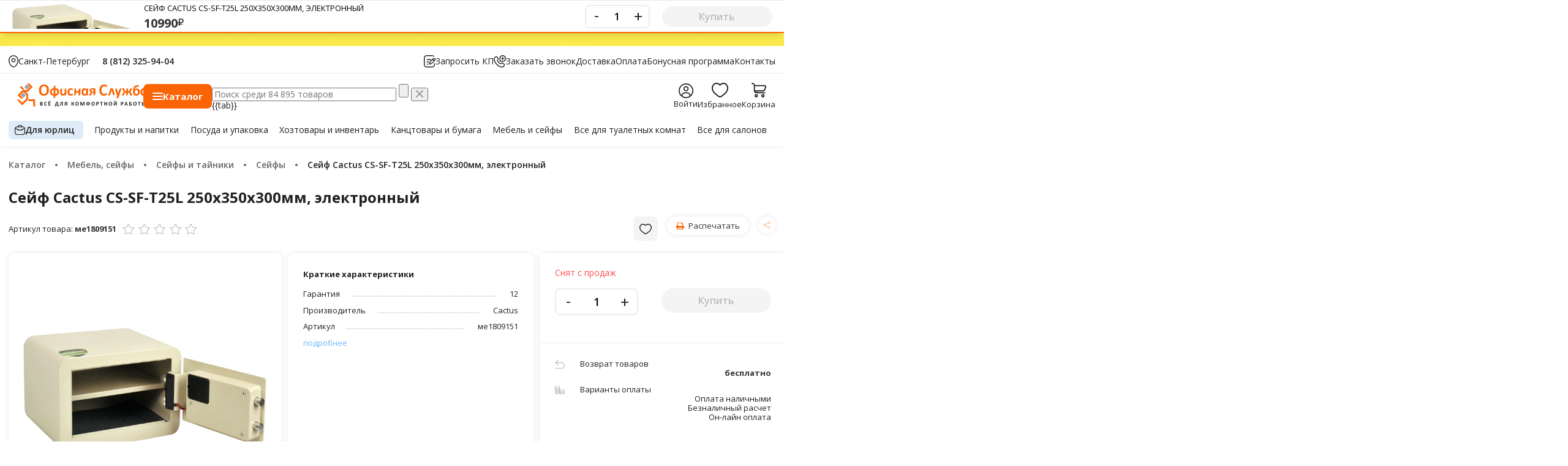

--- FILE ---
content_type: text/html; charset=UTF-8
request_url: https://3259404.ru/catalog/seyf-cactus-cs-sf-t25l-250x350x300mm-elektronnyy
body_size: 130423
content:
<!DOCTYPE html>
<html lang="ru">
<head>
    <meta charset="utf-8"/>
    <meta http-equiv="X-UA-Compatible" content="IE=edge"/>
    <!--
    <meta name="viewport" content="width=device-width, initial-scale=1.0, user-scalable=no"/> -->
    <meta name="viewport" content="width=device-width, user-scalable=no, initial-scale=1.0, maximum-scale=1.0, minimum-scale=1.0">
    <title>Сейф Cactus CS-SF-T25L 250x350x300мм, электронный купить в интернет-магазине, цена 11 430 руб.    </title>

    <link rel="shortcut icon" type="image/x-icon" href="/favicon.ico"/>
    <!-- <link  rel="preload" href="https://fonts.googleapis.com/css?family=Open+Sans:400,600,700,800&amp;subset=cyrillic,cyrillic-ext,latin-ext" as="style"> -->
    <meta http-equiv="Content-Type" content="text/html; charset=UTF-8" />
<meta name="keywords" content="Сейф Cactus CS-SF-T25L 250x350x300мм, электронный, купить, цена, интернет магазин" />
<meta name="description" content="【Сейф Cactus CS-SF-T25L 250x350x300мм, электронный - цена 11 430 ₽】 ◾ Купить в интернет-магазине Офисная Служба ✅ Доставка по Москве, СПБ ☎ +7 (812) 325-94-04 ☎ Россия: +7 (800) 550-94-48." />
<script data-skip-moving="true">(function(w, d, n) {var cl = "bx-core";var ht = d.documentElement;var htc = ht ? ht.className : undefined;if (htc === undefined || htc.indexOf(cl) !== -1){return;}var ua = n.userAgent;if (/(iPad;)|(iPhone;)/i.test(ua)){cl += " bx-ios";}else if (/Windows/i.test(ua)){cl += ' bx-win';}else if (/Macintosh/i.test(ua)){cl += " bx-mac";}else if (/Linux/i.test(ua) && !/Android/i.test(ua)){cl += " bx-linux";}else if (/Android/i.test(ua)){cl += " bx-android";}cl += (/(ipad|iphone|android|mobile|touch)/i.test(ua) ? " bx-touch" : " bx-no-touch");cl += w.devicePixelRatio && w.devicePixelRatio >= 2? " bx-retina": " bx-no-retina";if (/AppleWebKit/.test(ua)){cl += " bx-chrome";}else if (/Opera/.test(ua)){cl += " bx-opera";}else if (/Firefox/.test(ua)){cl += " bx-firefox";}ht.className = htc ? htc + " " + cl : cl;})(window, document, navigator);</script>


<link href="/bitrix/js/ui/design-tokens/dist/ui.design-tokens.css?174206574426358" type="text/css"  rel="stylesheet" />
<link href="/bitrix/js/ui/fonts/opensans/ui.font.opensans.css?17417124792555" type="text/css"  rel="stylesheet" />
<link href="/bitrix/js/main/popup/dist/main.popup.bundle.css?174206625929852" type="text/css"  rel="stylesheet" />
<link href="/bitrix/js/ui/hint/ui.hint.css?17420657502182" type="text/css"  rel="stylesheet" />
<link href="/bitrix/js/socialservices/css/ss.css?17417124455185" type="text/css"  rel="stylesheet" />
<link href="/bitrix/js/sotbit.reviews/sweetalert2/dist/sweetalert2.min.css?176191360120714" type="text/css"  rel="stylesheet" />
<link href="/bitrix/js/sotbit.reviews/swiper/swiper-bundle.min.css?176191360118443" type="text/css"  rel="stylesheet" />
<link href="/bitrix/js/sotbit.reviews/simplebar/dist/simplebar.min.css?17619136013268" type="text/css"  rel="stylesheet" />
<link href="/bitrix/css/main/themes/blue/style.css?1563257872386" type="text/css"  rel="stylesheet" />
<link href="/local/templates/master_template/components/bitrix/catalog/osn_catalog/style.css?17644943703146" type="text/css"  rel="stylesheet" />
<link href="/local/templates/master_template/css/libs/fancybox/jquery.fancybox.css?15632581424895" type="text/css"  rel="stylesheet" />
<link href="/local/templates/master_template/components/bitrix/catalog/osn_catalog/bitrix/catalog.element/.default/style.css?17599947791332" type="text/css"  rel="stylesheet" />
<link href="/local/components/altasib/review.add/templates/.default/style.css?156325814219588" type="text/css"  rel="stylesheet" />
<link href="/local/templates/master_template/components/bitrix/catalog.section/mini_block/style.css?15632581423771" type="text/css"  rel="stylesheet" />
<link href="/local/templates/master_template/components/bitrix/catalog.section/pop_tovar/style.css?15632581423771" type="text/css"  rel="stylesheet" />
<link href="/local/templates/master_template/components/bitrix/catalog.item/block_top/style.css?162304590650" type="text/css"  rel="stylesheet" />
<link href="/local/templates/master_template/components/bitrix/catalog.section/mini_block/themes/blue/style.css?1563258142825" type="text/css"  rel="stylesheet" />
<link href="/local/templates/master_template/components/bitrix/catalog.section/pop_tovar/themes/blue/style.css?1563258142825" type="text/css"  rel="stylesheet" />
<link href="/local/templates/master_template/css/libs/jqueryui/jquery-ui.min.css?156325814233671" type="text/css"  data-template-style="true"  rel="stylesheet" />
<link href="/local/templates/master_template/css/main.css?17680349021025532" type="text/css"  data-template-style="true"  rel="stylesheet" />
<link href="/local/templates/master_template/css/style_ver2.css?17595961516526" type="text/css"  data-template-style="true"  rel="stylesheet" />
<link href="/local/templates/master_template/css/user.confirm.css?1759650115693" type="text/css"  data-template-style="true"  rel="stylesheet" />
<link href="/local/templates/master_template/css/ui_ver2.css?176867290926500" type="text/css"  data-template-style="true"  rel="stylesheet" />
<link href="/local/components/office/mobile.menu/templates/vue/style.css?171621903110083" type="text/css"  data-template-style="true"  rel="stylesheet" />
<link href="/local/components/office/select.location/templates/vue/style.css?17657251552724" type="text/css"  data-template-style="true"  rel="stylesheet" />
<link href="/local/components/office/menu.catalog.vue/templates/vue/style.css?17664675084093" type="text/css"  data-template-style="true"  rel="stylesheet" />
<link href="/local/templates/master_template/components/bitrix/menu/top_catalog_2/style.css?1589915644405" type="text/css"  data-template-style="true"  rel="stylesheet" />
<link href="/local/templates/master_template/js/vue/vue-caledar/style.css?17685873234288" type="text/css"  data-template-style="true"  rel="stylesheet" />
<link href="/local/components/office/search.title/templates/vue_n/style.css?17666634447419" type="text/css"  data-template-style="true"  rel="stylesheet" />
<link href="/local/components/krayt/user_link/templates/new/style.css?17597796911687" type="text/css"  data-template-style="true"  rel="stylesheet" />
<link href="/local/templates/master_template/components/bitrix/sale.basket.basket.line/basket_top_new/style.css?156325814270" type="text/css"  data-template-style="true"  rel="stylesheet" />
<link href="/local/templates/master_template/components/bitrix/menu/top_line/style.css?175471670797" type="text/css"  data-template-style="true"  rel="stylesheet" />
<link href="/local/components/krayt/wishlist.section/templates/vue/style.css?17646511813504" type="text/css"  data-template-style="true"  rel="stylesheet" />
<link href="/local/templates/master_template/components/bitrix/menu/footer/style.css?1713817638576" type="text/css"  data-template-style="true"  rel="stylesheet" />
<link href="/local/components/office/system.auth.form/templates/modal-auth-ajax/style.css?17596489933574" type="text/css"  data-template-style="true"  rel="stylesheet" />
<link href="/local/components/office/coockeis.confirn/templates/vue/style.css?1751279718748" type="text/css"  data-template-style="true"  rel="stylesheet" />
<link href="/local/components/office/reg/templates/vue_n/style.css?1766599993150" type="text/css"  data-template-style="true"  rel="stylesheet" />
<link href="/local/templates/master_template/components/bitrix/socserv.auth.form/modal-socserv-auth/style.css?15632581421625" type="text/css"  data-template-style="true"  rel="stylesheet" />
<link href="/local/templates/master_template/components/bitrix/system.auth.forgotpasswd/modal-forget/style.css?1759657134714" type="text/css"  data-template-style="true"  rel="stylesheet" />
<link href="/local/templates/master_template/styles.css?17608116003616" type="text/css"  data-template-style="true"  rel="stylesheet" />
<link href="/local/templates/master_template/template_styles.css?17608123918190" type="text/css"  data-template-style="true"  rel="stylesheet" />




<script type="extension/settings" data-extension="currency.currency-core">{"region":"ru"}</script>



<link href="https://3259404.ru/catalog/seyf-cactus-cs-sf-t25l-250x350x300mm-elektronnyy" rel="canonical" />



    <link href="/local/templates/master_template/css/resize.css?1768775006" type="text/css" data-template-style="true" rel="stylesheet">

    <!-- Yandex.Metrika counter -->
        <noscript><div><img src="https://mc.yandex.ru/watch/22155920" style="position:absolute; left:-9999px;" alt="" /></div></noscript>
    <!-- /Yandex.Metrika counter -->
     
</head>





<body class="mod-catalog con-index act-index ">
    
<div class="banner-top-header">
    <!--'start_frame_cache_y0XwfU'--><img alt="" title="" src="/upload/rk/00a/4ihrnvonocr9t6d6nc533w9pcvrsrg3h.jpg" width="1920" height="75" style="border:0;" /><!--'end_frame_cache_y0XwfU'--></div>

<header class="header">
    <div id="block_vue_menu_burger">
    <div>
        <div class="top-mobile-panel">
            <div class="top-mobile-panel-l">
                <div class="wrp-burger-btn">
                    <a @click="openMenu" :class="{open:open}" href="javascript:void(0);" class="burger-btn">
                        <svg width="17" height="13" viewBox="0 0 17 13" fill="none" xmlns="http://www.w3.org/2000/svg">
                            <path d="M0.720054 1.44011H16.0812C16.4772 1.44011 16.8013 1.11608 16.8013 0.720054C16.8013 0.324024 16.4772 0 16.0812 0H0.720054C0.324024 0 0 0.324024 0 0.720054C0 1.11608 0.324024 1.44011 0.720054 1.44011Z" fill="black"></path>
                            <path d="M0.720054 6.8405H16.0812C16.4772 6.8405 16.8013 6.51647 16.8013 6.12044C16.8013 5.72441 16.4772 5.40039 16.0812 5.40039H0.720054C0.324024 5.40039 0 5.72441 0 6.12044C0 6.51647 0.324024 6.8405 0.720054 6.8405Z" fill="black"></path>
                            <path d="M0.720054 12.2409H16.0812C16.4772 12.2409 16.8013 11.9169 16.8013 11.5209C16.8013 11.1249 16.4772 10.8008 16.0812 10.8008H0.720054C0.324024 10.8008 0 11.1249 0 11.5209C0 11.9169 0.324024 12.2409 0.720054 12.2409Z" fill="black"></path>
                        </svg>
                    </a>
                    <a @click="closeMenu" :class="{open:open}" href="javascript:void(0);" class="burger-btn burger-btn-close">
                        <svg width="15" height="15" viewBox="0 0 15 15" fill="none" xmlns="http://www.w3.org/2000/svg">
                            <path fill-rule="evenodd" clip-rule="evenodd" d="M8.51735 7.5L14.7893 1.22807C15.0702 0.947119 15.0702 0.491658 14.7893 0.210711C14.5083 -0.0702368 14.0529 -0.0702368 13.7719 0.210711L7.5 6.48265L1.22807 0.211669C0.947119 -0.069278 0.491658 -0.069278 0.210711 0.211669C-0.0702368 0.492617 -0.0702368 0.948078 0.210711 1.22903L6.48264 7.50096L0.211669 13.7719C-0.069278 14.0529 -0.069278 14.5083 0.211669 14.7893C0.352622 14.9293 0.535766 15.0002 0.719868 15.0002C0.90397 15.0002 1.08807 14.9302 1.22807 14.7893L7.5 8.51736L13.7719 14.7893C13.9129 14.9293 14.096 15.0002 14.2801 15.0002C14.4642 15.0002 14.6483 14.9302 14.7883 14.7893C15.0693 14.5083 15.0693 14.0529 14.7883 13.7719L8.51735 7.5Z" fill="black"/>
                        </svg>
                    </a>
                </div>
                <div class="top-mobile-panel-logo">
                    <a href="/">
                        <svg width="156" height="22" viewBox="0 0 156 22" fill="none" xmlns="http://www.w3.org/2000/svg">
                            <path d="M0.539995 17.2292C0.528454 17.2175 0.516638 17.2064 0.504822 17.195L0.539995 17.2292Z" fill="#DA7343"/>
                            <path d="M3.09833 13.5379C3.11042 13.549 3.12196 13.5607 3.13378 13.5721L3.09833 13.5379Z" fill="#DA7343"/>
                            <path d="M12.5846 0.0342139C12.5722 0.0228093 12.561 0.0114047 12.5492 0L12.5846 0.0342139Z" fill="#DA7343"/>
                            <path d="M11.8605 16.1446C11.8487 16.1557 11.8369 16.1674 11.8251 16.1788L11.8605 16.1446Z" fill="#DA7343"/>
                            <path d="M16.61 15.4762C16.6218 15.4873 16.6336 15.499 16.6455 15.5104L16.61 15.4762Z" fill="#DA7343"/>
                            <path fill-rule="evenodd" clip-rule="evenodd" d="M106.592 9.16899C106.474 9.16996 106.344 9.09218 106.187 8.97698C106.03 8.86177 105.834 8.68557 105.585 8.53358C105.257 8.33447 105.033 8.23604 104.689 8.12116C104.344 8.00627 103.933 7.94851 103.456 7.94851C102.931 7.94851 102.462 8.05242 102.049 8.25992C101.637 8.46742 101.286 8.76367 100.996 9.14898C100.707 9.53429 100.486 10.0003 100.336 10.5469C100.186 11.0936 100.111 11.7097 100.111 12.3944C100.111 13.1451 100.191 13.7956 100.351 14.3455C100.512 14.8954 100.74 15.3482 101.037 15.7038C101.333 16.0598 101.692 16.3247 102.111 16.4993C102.531 16.6739 103.003 16.7613 103.528 16.7613C104.006 16.7613 104.418 16.7071 104.766 16.5987C105.114 16.4906 105.325 16.3889 105.658 16.2082C105.909 16.0723 106.045 15.9846 106.277 15.8206C106.402 15.7316 106.509 15.5993 106.592 15.5831C106.711 15.5705 106.764 15.5831 106.803 15.6086C106.842 15.6338 106.875 15.6848 106.901 15.7613C106.927 15.8377 106.947 15.9442 106.96 16.0811C106.973 16.2179 106.98 16.4005 106.98 16.63C106.98 16.7888 106.975 16.924 106.965 17.0356C106.955 17.147 106.94 17.2425 106.921 17.3219C106.901 17.4016 106.875 17.47 106.842 17.5271C106.81 17.5846 106.758 17.6491 106.685 17.7211C106.612 17.793 106.474 17.8853 106.267 17.9979C106.06 18.1106 105.808 18.2187 105.509 18.3216C105.211 18.4249 104.87 18.511 104.486 18.5798C104.103 18.6488 103.688 18.6831 103.243 18.6831C102.37 18.6831 101.584 18.5533 100.882 18.2939C100.18 18.0341 99.5829 17.6465 99.0917 17.1308C98.5992 16.6148 98.2224 15.9707 97.9606 15.1988C97.6982 14.4265 97.5668 13.5281 97.5668 12.5029C97.5668 11.4586 97.7112 10.5315 97.9998 9.72146C98.2883 8.91114 98.6912 8.2312 99.2091 7.68034C99.727 7.1298 100.348 6.71189 101.073 6.42726C101.797 6.14231 102.596 6 103.467 6C103.821 6 104.162 6.02872 104.491 6.08616C104.818 6.1436 105.122 6.21815 105.4 6.31044C105.679 6.40274 105.929 6.50956 106.152 6.63025C106.375 6.75126 106.531 6.85485 106.619 6.94102C106.708 7.02718 106.768 7.09817 106.801 7.15497C106.834 7.21177 106.86 7.28405 106.879 7.3728C106.899 7.4609 106.914 7.56513 106.924 7.68518C106.934 7.8049 106.939 7.95303 106.939 8.12987C106.939 8.3193 106.932 8.48001 106.919 8.61264C106.906 8.74495 106.883 8.85241 106.85 8.93438C106.818 9.01635 106.779 9.07605 106.732 9.11413C106.692 9.14704 106.645 9.16576 106.592 9.16899Z" fill="#FA6405"/>
                            <path d="M153.082 17.6507C152.774 17.9357 152.466 18.1845 152.143 18.3539C151.703 18.5843 151.215 18.6992 150.679 18.6992C150.085 18.6992 149.582 18.5882 149.172 18.3665C148.761 18.1445 148.426 17.8453 148.166 17.469C147.908 17.0928 147.72 16.6529 147.603 16.1498C147.486 15.647 147.428 15.1175 147.428 14.5611C147.428 13.8928 147.503 13.2913 147.651 12.7575C147.799 12.2237 148.017 11.7687 148.302 11.3925C148.588 11.0159 148.943 10.7267 149.368 10.5244C149.794 10.322 150.283 10.221 150.837 10.221C151.274 10.221 151.669 10.3069 152.025 10.4782C152.38 10.6493 152.701 10.8548 153.056 11.1862C153.152 11.2756 153.292 11.4254 153.292 11.4254C153.834 10.2962 155.263 10.0945 155.263 10.2833L155.265 16.5435C155.265 18.5088 153.082 18.8702 153.082 18.6372V17.6507ZM153.082 13.1957C152.768 12.8137 152.466 12.5219 152.177 12.3196C151.89 12.1176 151.588 12.0166 151.273 12.0166C150.987 12.0166 150.742 12.0853 150.534 12.2231C150.328 12.3606 150.162 12.5445 150.037 12.7749C149.912 13.0053 149.818 13.2622 149.757 13.5462C149.696 13.8299 149.665 14.1203 149.665 14.4182C149.665 14.7328 149.692 15.039 149.744 15.3366C149.797 15.6344 149.882 15.8997 150.002 16.133C150.121 16.366 150.28 16.5529 150.478 16.6932C150.676 16.8336 150.926 16.9037 151.229 16.9037C151.381 16.9037 151.528 16.8827 151.671 16.8404C151.814 16.7984 151.959 16.7297 152.108 16.6339C152.256 16.5383 152.409 16.4135 152.567 16.2592C152.724 16.1049 152.896 15.9155 153.082 15.6906V15.3343V13.1957Z" fill="#FA6405"/>
                            <path d="M146.469 14.3888C146.469 15.0342 146.368 15.6235 146.167 16.1569C145.966 16.6903 145.681 17.145 145.312 17.521C144.942 17.8973 144.499 18.1874 143.983 18.3923C143.468 18.5972 142.895 18.6995 142.267 18.6995C141.568 18.6995 140.97 18.5956 140.471 18.3874C139.974 18.1793 139.564 17.8663 139.24 17.4471C138.917 17.0282 138.681 16.4993 138.533 15.8613C138.384 15.2233 138.31 14.4736 138.31 13.6133C138.31 12.9889 138.344 12.4015 138.411 11.8504C138.477 11.2992 138.576 10.7948 138.707 10.3365C138.838 9.87797 139 9.47588 139.192 9.13026C139.384 8.78464 139.582 8.50744 139.786 8.29929C139.989 8.09114 140.187 7.92398 140.38 7.79748C140.572 7.67065 140.784 7.55835 141.017 7.45993C141.249 7.3615 141.509 7.27598 141.794 7.20273C142.079 7.12915 142.391 7.06751 142.728 7.01717L145.287 6.65994C145.499 6.62992 145.452 8.5439 143.661 8.79594L143.221 8.85661L142.977 8.8921C142.738 8.92566 142.529 8.96439 142.349 9.00666C142.169 9.04894 142.011 9.09734 141.874 9.15124C141.737 9.20513 141.618 9.2658 141.517 9.33389C141.416 9.40198 141.315 9.48395 141.216 9.58044C141.117 9.67693 141.027 9.79859 140.945 9.94607C140.864 10.0932 140.794 10.2546 140.736 10.4301C140.678 10.6054 140.629 10.797 140.588 11.0049C140.547 11.213 140.509 11.4292 140.474 11.6542C140.632 11.497 140.808 11.3521 141.003 11.2201C141.197 11.0881 141.405 10.9755 141.626 10.8826C141.847 10.7899 142.081 10.7167 142.328 10.6634C142.576 10.6099 142.837 10.5834 143.109 10.5834C143.679 10.5834 144.175 10.6705 144.597 10.8445C145.018 11.0184 145.368 11.2695 145.644 11.598C145.92 11.9265 146.126 12.3247 146.264 12.7933C146.4 13.2616 146.469 13.7937 146.469 14.3888ZM144.232 14.5024C144.232 14.1884 144.203 13.8973 144.144 13.6285C144.086 13.3597 143.994 13.1273 143.865 12.9314C143.737 12.7355 143.566 12.58 143.354 12.4651C143.142 12.3506 142.888 12.2931 142.59 12.2931C142.393 12.2931 142.208 12.3167 142.04 12.3644C141.871 12.4122 141.707 12.4835 141.546 12.5787C141.386 12.6739 141.227 12.7885 141.071 12.923C140.913 13.0573 140.747 13.2141 140.573 13.3935C140.566 13.4607 140.564 13.5336 140.564 13.6117V13.8557C140.564 14.382 140.597 14.8399 140.661 15.2291C140.725 15.6186 140.828 15.942 140.97 16.1995C141.113 16.4573 141.299 16.6477 141.529 16.771C141.759 16.8943 142.04 16.9556 142.372 16.9556C142.669 16.9556 142.934 16.9011 143.167 16.792C143.4 16.6826 143.594 16.5232 143.752 16.3131C143.909 16.1033 144.028 15.8455 144.11 15.5402C144.191 15.2346 144.232 14.8887 144.232 14.5024Z" fill="#FA6405"/>
                            <path d="M111 17.074C110.351 18.9364 108.238 18.6105 108.315 18.3894L110.919 10.8119C110.948 10.7161 110.987 10.6389 111.037 10.5796C111.086 10.5205 111.168 10.474 111.281 10.4401C111.395 10.4066 111.549 10.384 111.744 10.3727C111.939 10.3617 112.193 10.3559 112.507 10.3559C112.815 10.3559 113.066 10.3627 113.262 10.3766C113.457 10.3908 113.609 10.4147 113.719 10.4485C113.83 10.4824 113.91 10.5289 113.96 10.5879C114.009 10.647 114.049 10.7215 114.077 10.8116L115.823 15.9033C116.425 17.7801 114.443 18.7528 114.371 18.5304L112.491 12.6681L112.438 12.4574L112.387 12.6681L111 17.074Z" fill="#FA6405"/>
                            <path d="M117.037 13.0634C116.368 11.2079 118.302 10.1678 118.381 10.3879L120.39 15.9274L121.731 11.8897C122.388 10.0293 124.494 10.3298 124.415 10.5505L121.014 20.2175C120.265 22.0447 118.073 21.5884 118.162 21.3718L119.335 18.5094C119.26 18.4755 119.191 18.4233 119.131 18.3532C119.07 18.2832 119.024 18.2087 118.996 18.1299L117.037 13.0634Z" fill="#FA6405"/>
                            <path d="M130.068 13.5704V12.5148C130.068 10.5495 132.268 10.1881 132.268 10.4211L132.268 13.5707H132.716C132.891 13.5707 133.05 13.5485 133.193 13.5033C133.337 13.4584 133.466 13.3868 133.584 13.2884C133.7 13.1899 133.807 13.0625 133.904 12.905C133.999 12.7478 134.094 12.5539 134.188 12.3231L134.845 10.6793C134.869 10.6231 134.898 10.5741 134.933 10.5318C134.967 10.4895 135.027 10.456 135.111 10.4308C135.195 10.4056 135.311 10.3872 135.459 10.3759C135.607 10.3646 135.8 10.3588 136.038 10.3588C136.253 10.3588 136.428 10.3646 136.564 10.3759C136.701 10.3872 136.808 10.404 136.887 10.4266C136.965 10.4489 137.02 10.4756 137.052 10.5066C137.084 10.5376 137.1 10.5754 137.1 10.6205C137.1 10.677 137.088 10.7445 137.064 10.8232C137.042 10.9016 137.001 11.0084 136.943 11.1433L136.296 12.6026C136.174 12.8895 136.047 13.1312 135.916 13.328C135.786 13.5246 135.654 13.6863 135.523 13.8131C135.392 13.9396 135.259 14.0409 135.126 14.1164C134.991 14.1923 134.855 14.2529 134.715 14.2981C134.895 14.3878 135.064 14.4695 135.221 14.5598C135.378 14.6499 135.525 14.7641 135.661 14.9019C135.798 15.04 135.93 15.2088 136.058 15.4082C136.186 15.608 136.314 15.8516 136.442 16.1388L137.184 17.7937L137.272 17.9834C137.294 18.037 137.312 18.0848 137.324 18.1267C137.336 18.169 137.342 18.2042 137.345 18.2322L137.35 18.3081C137.35 18.3532 137.334 18.3913 137.301 18.4223C137.269 18.4533 137.211 18.4788 137.127 18.4981C137.042 18.5182 136.929 18.5333 136.79 18.5449C136.65 18.5559 136.47 18.5617 136.248 18.5617C136.003 18.5617 135.801 18.5559 135.644 18.5449C135.486 18.5336 135.364 18.5165 135.276 18.4943C135.189 18.472 135.125 18.441 135.084 18.4017C135.043 18.3623 135.011 18.3171 134.988 18.2664L134.265 16.4857C134.166 16.2379 134.067 16.0314 133.968 15.8652C133.869 15.699 133.761 15.567 133.641 15.4686C133.522 15.3701 133.388 15.3001 133.24 15.2578C133.092 15.2156 132.916 15.1946 132.713 15.1946H132.268V16.4057C132.268 18.371 130.069 18.7328 130.069 18.4994L130.067 15.1968L129.648 15.1946C129.438 15.1946 129.259 15.2156 129.111 15.2578C128.962 15.3001 128.827 15.3705 128.704 15.4686C128.581 15.5673 128.469 15.6993 128.367 15.8652C128.265 16.031 128.165 16.2379 128.065 16.4857L127.348 18.2664C127.325 18.3171 127.293 18.3623 127.253 18.4017C127.212 18.441 127.148 18.472 127.061 18.4943C126.973 18.5165 126.853 18.5336 126.699 18.5449C126.545 18.5559 126.346 18.5617 126.102 18.5617C125.887 18.5617 125.71 18.5559 125.571 18.5449C125.431 18.5336 125.32 18.5182 125.235 18.4981C125.151 18.4785 125.091 18.453 125.057 18.4223C125.022 18.3916 125.005 18.3532 125.005 18.3081C125.005 18.2632 125.016 18.2029 125.039 18.1264C125.063 18.0505 125.107 17.9395 125.171 17.7934L125.924 16.1385C126.053 15.8513 126.182 15.6093 126.314 15.4124C126.445 15.2156 126.584 15.0478 126.73 14.91C126.876 14.7718 127.027 14.6582 127.185 14.5679C127.343 14.4782 127.512 14.3965 127.693 14.323C127.554 14.2613 127.414 14.2006 127.274 14.1248C127.134 14.049 126.996 13.946 126.859 13.8169C126.722 13.6879 126.587 13.5262 126.453 13.3319C126.319 13.138 126.191 12.895 126.069 12.6023L125.449 11.143C125.39 11.0081 125.349 10.9013 125.327 10.8229C125.303 10.7441 125.292 10.6767 125.292 10.6202C125.292 10.575 125.306 10.5373 125.335 10.5063C125.364 10.4753 125.417 10.4485 125.495 10.4263C125.574 10.4037 125.682 10.3869 125.818 10.3756C125.954 10.3643 126.13 10.3585 126.345 10.3585C126.589 10.3585 126.787 10.3643 126.941 10.3756C127.095 10.3869 127.215 10.4053 127.303 10.4305C127.389 10.4556 127.452 10.4895 127.49 10.5315C127.528 10.5734 127.558 10.6228 127.581 10.6789L128.201 12.3228C128.294 12.5587 128.387 12.7572 128.48 12.9172C128.573 13.0773 128.677 13.2054 128.79 13.3006C128.903 13.3961 129.03 13.4652 129.169 13.5075C129.309 13.5494 129.469 13.5704 129.65 13.5704H130.068Z" fill="#FA6405"/>
                            <path fill-rule="evenodd" clip-rule="evenodd" d="M36.4425 12.2193C36.4425 13.2345 36.3111 14.1429 36.05 14.9439C35.7882 15.7448 35.3997 16.4248 34.8831 16.9828C34.3665 17.541 33.7279 17.967 32.966 18.26C32.2047 18.5534 31.3243 18.6999 30.324 18.7002C29.3373 18.7002 28.4761 18.5753 27.7405 18.3262C27.0053 18.0774 26.3928 17.6972 25.9023 17.1864C25.4118 16.6755 25.0444 16.0256 24.7993 15.2372C24.5539 14.4489 24.4308 13.5153 24.4308 12.4368C24.4308 11.4467 24.5622 10.5557 24.8234 9.76411C25.0852 8.97251 25.4737 8.29902 25.9902 7.74396C26.5068 7.18891 27.1461 6.76293 27.9074 6.46669C28.6687 6.17012 29.5523 6.022 30.5594 6.022C31.5199 6.022 32.3682 6.14495 33.1034 6.39117C33.8386 6.63708 34.4531 7.01561 34.9469 7.52646C35.4408 8.03763 35.8129 8.6824 36.0643 9.46141C36.3158 10.2404 36.4425 11.1598 36.4425 12.2193ZM33.8289 12.3467C33.8289 11.6836 33.7754 11.0808 33.6684 10.538C33.5608 9.99485 33.3772 9.53015 33.1184 9.14354C32.86 8.75662 32.5149 8.45747 32.0853 8.24642C31.655 8.03504 31.1174 7.92952 30.4718 7.92952C29.8195 7.92952 29.2755 8.04795 28.8385 8.28547C28.4015 8.52298 28.0484 8.83988 27.7793 9.23648C27.5108 9.63309 27.3209 10.0962 27.2099 10.6264C27.0989 11.1563 27.0441 11.7168 27.0441 12.3083C27.0441 12.9976 27.0976 13.6172 27.2046 14.1665C27.3122 14.7157 27.4938 15.1856 27.7492 15.5758C28.0053 15.9659 28.3473 16.2631 28.7776 16.468C29.2079 16.673 29.7486 16.7753 30.4009 16.7753C31.0532 16.7753 31.5972 16.6581 32.0342 16.4238C32.4711 16.1899 32.8242 15.8714 33.0934 15.4683C33.3618 15.0652 33.5517 14.5954 33.6627 14.059C33.7737 13.5227 33.8289 12.9515 33.8289 12.3467Z" fill="#FA6405"/>
                            <path fill-rule="evenodd" clip-rule="evenodd" d="M65.3682 17.0234C65.3682 17.1702 65.3635 17.2932 65.3551 17.3922C65.3461 17.4913 65.3341 17.5742 65.32 17.642C65.306 17.7098 65.2879 17.7646 65.2679 17.8072C65.2468 17.8495 65.2027 17.9031 65.1321 17.9679C65.0622 18.0328 64.9429 18.1115 64.7744 18.2045C64.6052 18.2974 64.4126 18.3807 64.197 18.4539C63.982 18.5272 63.7476 18.5862 63.4942 18.6317C63.2407 18.6769 62.9796 18.6992 62.7118 18.6992C62.1123 18.6992 61.5807 18.6095 61.117 18.4291C60.6539 18.2487 60.2654 17.9828 59.9508 17.631C59.6362 17.279 59.3991 16.8498 59.239 16.3431C59.0785 15.8368 58.9986 15.2565 58.9986 14.6034C58.9986 13.8489 59.0959 13.1974 59.2911 12.6481C59.4864 12.0995 59.7586 11.6448 60.108 11.2843C60.4573 10.9239 60.8713 10.6567 61.3487 10.4821C61.8261 10.3075 62.3504 10.2201 62.9218 10.2201C63.1542 10.2201 63.3828 10.2401 63.6075 10.2794C63.8315 10.3188 64.0412 10.372 64.2364 10.4398C64.4317 10.5073 64.6065 10.5831 64.7607 10.6676C64.9148 10.7522 65.0245 10.8251 65.0883 10.8874C65.1522 10.949 65.1973 11.0013 65.2234 11.0436C65.2495 11.0859 65.2699 11.1411 65.2843 11.2088C65.2986 11.2766 65.3103 11.3599 65.3194 11.4583C65.3284 11.5567 65.3324 11.6771 65.3324 11.8178C65.3324 12.1453 65.3036 12.3751 65.2448 12.5077C65.1866 12.6404 65.1111 12.7068 65.0174 12.7068C64.9188 12.7068 64.8138 12.6675 64.7035 12.5887C64.5932 12.51 64.4611 12.4225 64.3096 12.3267C64.1589 12.2308 63.978 12.144 63.769 12.065C63.5587 11.9862 63.308 11.9469 63.0167 11.9469C62.446 11.9469 62.0097 12.1589 61.7068 12.5832C61.4039 13.0076 61.2524 13.6298 61.2524 14.4501C61.2524 14.8548 61.2902 15.2117 61.3661 15.5205C61.442 15.8297 61.5543 16.0882 61.7024 16.296C61.8505 16.5038 62.0374 16.66 62.2615 16.7639C62.4855 16.8678 62.7466 16.9198 63.0438 16.9198C63.3461 16.9198 63.6075 16.8759 63.8255 16.7888C64.0435 16.7013 64.2351 16.6039 64.3976 16.4967C64.5607 16.3896 64.6978 16.2921 64.8088 16.205C64.9192 16.1175 65.0124 16.074 65.0883 16.074C65.1405 16.074 65.1836 16.0878 65.2191 16.1162C65.2545 16.1446 65.2819 16.1969 65.302 16.2731C65.322 16.3492 65.3384 16.4467 65.3505 16.5651C65.3618 16.6845 65.3682 16.8372 65.3682 17.0234Z" fill="#FA6405"/>
                            <path d="M81.6812 17.6507C81.3736 17.9357 81.0653 18.1845 80.7413 18.3539C80.3013 18.5843 79.8142 18.6992 79.2779 18.6992C78.6838 18.6992 78.1816 18.5882 77.77 18.3665C77.3598 18.1445 77.0248 17.8453 76.7657 17.469C76.5065 17.0927 76.3183 16.6529 76.2013 16.1498C76.0849 15.647 76.0271 15.1175 76.0271 14.5611C76.0271 13.8928 76.1017 13.2913 76.2498 12.7575C76.3986 12.2237 76.6155 11.7687 76.9007 11.3924C77.1863 11.0158 77.5413 10.7267 77.967 10.5244C78.3919 10.322 78.8811 10.221 79.4351 10.221C79.8721 10.221 80.2682 10.3069 80.6237 10.4782C80.9791 10.6492 81.3 10.8548 81.6541 11.1862C81.7507 11.2756 81.8905 11.4254 81.8905 11.4254C82.4325 10.2962 83.8624 10.0945 83.8624 10.2833L83.8638 16.5435C83.8638 18.5088 81.6808 18.8702 81.6808 18.6372V17.6507H81.6812ZM81.6812 13.1957C81.3672 12.8136 81.0653 12.5219 80.7768 12.3196C80.4882 12.1176 80.1863 12.0166 79.8717 12.0166C79.5869 12.0166 79.3401 12.0853 79.1338 12.2231C78.9269 12.3606 78.7604 12.5445 78.6356 12.7749C78.5103 13.0053 78.417 13.2622 78.3555 13.5462C78.2946 13.8299 78.2642 14.1203 78.2642 14.4181C78.2642 14.7328 78.2903 15.039 78.3424 15.3366C78.3953 15.6344 78.4808 15.8997 78.6009 16.133C78.7196 16.366 78.8791 16.5529 79.0763 16.6932C79.2749 16.8336 79.5257 16.9036 79.8286 16.9036C79.98 16.9036 80.1272 16.8827 80.2699 16.8404C80.4123 16.7984 80.5578 16.7297 80.7062 16.6339C80.855 16.5383 81.0078 16.4135 81.166 16.2592C81.3228 16.1049 81.495 15.9155 81.6812 15.6906V15.3343V13.1957Z" fill="#FA6405"/>
                            <path d="M90.4827 15.384H89.9264C89.6592 15.384 89.4476 15.4079 89.2911 15.4557C89.1343 15.5034 88.9909 15.5848 88.8608 15.7003C88.7301 15.8152 88.6101 15.9672 88.4997 16.1553C88.3894 16.3438 88.2791 16.581 88.1694 16.8675L87.6562 18.1571C87.6211 18.2413 87.5793 18.31 87.5295 18.3636C87.48 18.4168 87.4068 18.4578 87.3101 18.4859C87.2142 18.514 87.0901 18.5333 86.9387 18.545C86.7872 18.5559 86.5946 18.5617 86.3613 18.5617C86.157 18.5617 85.9845 18.5588 85.8447 18.5537C85.705 18.5479 85.5913 18.5366 85.5037 18.5201C85.4161 18.503 85.3536 18.4778 85.3154 18.4443C85.2773 18.4107 85.2579 18.3626 85.2579 18.301C85.2579 18.2393 85.28 18.1506 85.3238 18.0357C85.3676 17.9208 85.4505 17.7337 85.5726 17.4755L86.1055 16.287C86.2636 15.9388 86.4556 15.6454 86.6829 15.4063C86.9103 15.1672 87.1694 14.9919 87.4606 14.8793C86.9126 14.7554 86.4803 14.5256 86.1637 14.1907C85.8464 13.8554 85.6876 13.4175 85.6876 12.8769C85.6876 12.4768 85.7705 12.1176 85.9363 11.7994C86.1028 11.4812 86.3496 11.2121 86.6789 10.9923C87.0082 10.7725 87.4168 10.6034 87.9059 10.4853C88.3951 10.3672 88.9625 10.3078 89.6091 10.3078C89.79 10.3078 89.9892 10.3107 90.2079 10.3162C90.4259 10.322 90.6469 10.3304 90.8712 10.3417L91.5346 10.3795C91.7526 10.3934 91.9458 10.4089 92.115 10.426C92.3076 10.4369 92.45 10.5002 92.5426 10.6157C92.6366 10.7312 92.6824 10.8816 92.6824 11.0672V16.4057C92.6824 18.371 90.4831 18.7328 90.4831 18.4995L90.4827 15.384ZM90.5001 11.8339C90.3383 11.8059 90.1704 11.7862 89.9973 11.7746C89.8234 11.7633 89.6616 11.7574 89.5108 11.7574C89.2045 11.7574 88.9484 11.7855 88.7428 11.8423C88.5372 11.8988 88.3713 11.9779 88.244 12.0792C88.1166 12.1808 88.0253 12.3022 87.9705 12.4435C87.9156 12.5849 87.8882 12.7372 87.8882 12.9008C87.8882 13.076 87.9183 13.2329 87.9795 13.3713C88.0397 13.5097 88.1356 13.6253 88.2654 13.7185C88.3961 13.8115 88.5606 13.8822 88.7602 13.9302C88.9601 13.978 89.2269 14.0022 89.5619 14.0022H90.4998V11.8339H90.5001Z" fill="#FA6405"/>
                            <path d="M42.2019 10.2207V9.30291C42.2019 7.33794 44.4012 6.97619 44.4012 7.20918L44.4026 10.2207C45.1184 10.2488 45.7483 10.364 46.2923 10.566C46.8369 10.7683 47.292 11.0465 47.6584 11.4005C48.0255 11.7545 48.3023 12.1844 48.4876 12.69C48.6745 13.1957 48.7671 13.7663 48.7671 14.401C48.7671 15.019 48.6718 15.5821 48.4799 16.0907C48.288 16.5993 48.0051 17.0401 47.6323 17.4142C47.2602 17.7879 46.8018 18.0857 46.2572 18.3077C45.7139 18.5298 45.0947 18.6601 44.4026 18.6995V19.4101C44.4026 21.3751 42.2026 21.7368 42.2026 21.5038L42.2019 18.6995C41.4914 18.6714 40.8645 18.5578 40.3199 18.3581C39.7752 18.1583 39.3202 17.8818 38.9538 17.5281C38.5867 17.1741 38.3085 16.7442 38.1192 16.2385C37.9307 15.7332 37.8357 15.1626 37.8357 14.5275C37.8357 13.9096 37.9337 13.3448 38.1283 12.8336C38.3235 12.3222 38.6077 11.8797 38.9798 11.506C39.352 11.1327 39.809 10.8348 40.35 10.6128C40.892 10.3908 41.5085 10.2601 42.2019 10.2207ZM46.5317 14.4895C46.5317 13.7314 46.3665 13.1325 46.0368 12.6917C45.7065 12.2512 45.1619 11.9914 44.4029 11.913V17.0072C45.086 16.9566 45.6115 16.722 45.9793 16.3037C46.3474 15.8855 46.5317 15.2807 46.5317 14.4895ZM42.2019 11.9214C41.5182 11.9717 40.9926 12.2034 40.6241 12.6158C40.2557 13.0282 40.0725 13.6388 40.0725 14.4472C40.0725 14.8177 40.1123 15.1533 40.1908 15.4537C40.2691 15.7542 40.3938 16.012 40.563 16.2282C40.7328 16.4444 40.9515 16.62 41.2199 16.7545C41.4891 16.8894 41.8161 16.9766 42.2022 17.0156V11.9214H42.2019Z" fill="#FA6405"/>
                            <path d="M55.4215 12.5148C55.4215 10.5495 57.6037 10.1881 57.6037 10.4211L57.6044 16.5435C57.6044 18.5088 55.4228 18.8702 55.4228 18.6372V17.6513C55.0898 17.954 54.7521 18.1916 54.4108 18.3632C53.9641 18.5872 53.5017 18.6992 53.0239 18.6992C52.4873 18.6992 52.0359 18.6149 51.6715 18.4465C51.3064 18.278 51.0125 18.0473 50.7878 17.7546C50.5631 17.4626 50.4027 17.1237 50.306 16.7387C50.2101 16.3537 50.1623 12.5148 50.1623 12.5148C50.1623 10.5495 52.3616 10.1881 52.3616 10.4211L52.3629 14.9458C52.3629 15.3395 52.389 15.6399 52.4411 15.8481C52.4933 16.0562 52.5735 16.2347 52.6815 16.3834C52.7892 16.5325 52.9263 16.6477 53.0925 16.7294C53.259 16.8107 53.4522 16.8514 53.6735 16.8514C53.9537 16.8514 54.2346 16.7532 54.5171 16.5574C54.7996 16.3615 55.1015 16.0759 55.4215 15.7006V15.3343V12.5148Z" fill="#FA6405"/>
                            <path d="M74.6412 16.405C74.6412 18.3703 72.4419 18.7321 72.4419 18.4988L72.4406 15.263H69.2917V16.405C69.2917 18.3703 67.0924 18.7321 67.0924 18.4988L67.0911 12.5148C67.0911 10.5495 69.2904 10.1881 69.2904 10.4211L69.2917 13.5191H72.4406V12.5151C72.4406 10.5498 74.6399 10.1884 74.6399 10.4214L74.6412 16.405Z" fill="#FA6405"/>
                            <path fill-rule="evenodd" clip-rule="evenodd" d="M3.23464 12.3791L4.96044 10.7132C5.0919 10.5861 5.30544 10.5861 5.4371 10.7132L7.16354 12.3791C7.2952 12.5062 7.2952 12.7123 7.16354 12.8394L5.43774 14.5049C5.30628 14.632 5.09274 14.632 4.96108 14.5049L3.23464 12.8392C3.10298 12.7123 3.10298 12.5062 3.23464 12.3791Z" fill="#0386F8"/>
                            <path fill-rule="evenodd" clip-rule="evenodd" d="M10.191 6.23836L8.46503 7.90512C8.33336 8.0322 8.11982 8.0322 7.98816 7.90512L6.26257 6.23836C6.1309 6.11128 6.1309 5.90518 6.26257 5.77809L7.989 4.11174C8.12067 3.98466 8.3342 3.98466 8.46587 4.11174L10.1915 5.77809C10.3229 5.90518 10.3229 6.11128 10.191 6.23836Z" fill="#0386F8"/>
                            <path d="M15.145 16.0839C15.145 16.0322 15.1015 15.9903 15.0479 15.9903H13.7279H13.7277L9.26472 15.9905C9.24362 15.9905 9.22484 15.9984 9.2088 16.0096V12.3781V12.3384C9.2088 11.9221 9.02776 11.5474 8.73889 11.281C8.69353 11.2211 8.64436 11.1635 8.58866 11.1093L8.55975 11.0812L7.39564 9.95763H8.96087C8.99189 9.95763 9.01826 9.94256 9.03599 9.92036L13.0172 6.07729C13.0368 6.05835 13.0461 6.03371 13.0457 6.00907C13.0461 5.98442 13.0368 5.95998 13.0172 5.94104L10.6742 3.6794L10.6451 3.65129C10.0714 3.09733 9.15288 3.07962 8.55701 3.59752C8.53232 3.63378 8.53675 3.68286 8.56988 3.71463L10.947 6.00907L8.37027 8.49617H4.64859C4.61651 8.49617 4.5895 8.51205 4.57178 8.53547L0.421758 12.5415C0.402346 12.5602 0.393061 12.5851 0.393694 12.6097C0.393061 12.6343 0.402346 12.6588 0.421758 12.6775L2.76495 14.9394L2.79386 14.9675C3.36737 15.5212 4.28608 15.5392 4.88196 15.0212C4.90643 14.985 4.90221 14.9359 4.86908 14.9041L2.49213 12.6097L5.23961 9.95784H5.25459L7.69485 12.313V15.6611C7.48026 15.7312 7.27854 15.8475 7.10762 16.0125L7.07893 16.0404L4.34305 18.6806L2.13258 16.5473L2.10367 16.5192C1.52995 15.9656 0.61145 15.9475 0.0155756 16.4654C-0.00890084 16.5019 -0.00446976 16.5507 0.0284468 16.5827L3.34078 19.7798L3.341 19.7802L4.27448 20.681C4.31225 20.7178 4.37365 20.7178 4.41163 20.681L5.3449 19.7802L9.16955 16.0884C9.17019 16.088 9.17124 16.0876 9.17208 16.087C9.22526 16.8493 9.88232 17.4515 10.6852 17.4515H10.7265H13.6312V20.4685V20.5083C13.6312 21.2913 14.267 21.9306 15.0682 21.9714C15.1121 21.9622 15.1448 21.9247 15.1448 21.8797L15.145 17.3584C15.145 17.3582 15.145 17.3582 15.145 17.358V16.0839Z" fill="#FA6405"/>
                            <path d="M3.94467 7.71817L3.97358 7.74607C4.54709 8.29982 5.4658 8.31775 6.06167 7.80004C6.08615 7.76338 6.08193 7.71451 6.0488 7.68273L4.37913 6.07117L4.35001 6.04306C3.77629 5.48931 2.85779 5.47139 2.26192 5.9893C2.23723 6.02555 2.24166 6.07463 2.27479 6.1064L3.94467 7.71817Z" fill="#FA6405"/>
                        </svg>
                    </a>
                </div>
            </div>
            <div class="top-mobile-panel-r">
               <div @click="openSearchPanel" class="top-mobile-panel-search">
                   <svg width="22" height="22" viewBox="0 0 22 22" fill="none" xmlns="http://www.w3.org/2000/svg">
                       <path d="M21.8049 20.878L16.4585 15.5317C17.8927 13.8829 18.761 11.7317 18.761 9.38049C18.761 4.20488 14.5512 0 9.38049 0C4.20488 0 0 4.20976 0 9.38049C0 14.5512 4.20976 18.761 9.38049 18.761C11.7317 18.761 13.8829 17.8927 15.5317 16.4585L20.878 21.8049C21.0049 21.9317 21.1756 22 21.3415 22C21.5073 22 21.678 21.9366 21.8049 21.8049C22.0585 21.5512 22.0585 21.1317 21.8049 20.878ZM1.3122 9.38049C1.3122 4.93171 4.93171 1.31707 9.37561 1.31707C13.8244 1.31707 17.439 4.93659 17.439 9.38049C17.439 13.8244 13.8244 17.4488 9.37561 17.4488C4.93171 17.4488 1.3122 13.8293 1.3122 9.38049Z" fill="black"/>
                   </svg>
               </div>
                <div>
                    <a href="/cart/">
                        <svg width="24" height="22" viewBox="0 0 24 22" fill="none" xmlns="http://www.w3.org/2000/svg">
                            <path d="M21.4942 6.82759H20.2883C20.279 6.81732 20.2704 6.80673 20.2605 6.79692L13.6859 0.222193C13.3896 -0.0740643 12.9093 -0.0740643 12.613 0.222193C12.3168 0.51845 12.3168 0.998777 12.613 1.29503L18.1455 6.82755H5.1188L10.6514 1.29503C10.9476 0.998777 10.9476 0.51845 10.6514 0.222193C10.3551 -0.0740643 9.87477 -0.0740643 9.57851 0.222193L3.00378 6.79692C2.99392 6.80678 2.98529 6.81737 2.97607 6.82759H1.77014C0.794078 6.82759 0 7.62167 0 8.59768V9.60918C0 10.5389 0.720423 11.3034 1.63232 11.374L3.08635 20.0983C3.27005 21.2002 4.21412 22 5.33127 22H18.1553C19.2806 22 20.2491 21.1599 20.4083 20.046L21.6473 11.3727C22.552 11.2948 23.2643 10.5336 23.2643 9.60918V8.59768C23.2644 7.62167 22.4703 6.82759 21.4942 6.82759ZM21.7471 9.60918C21.7471 9.74863 21.6337 9.86205 21.4943 9.86205C21.2614 9.86205 14.2404 9.86205 13.9081 9.86205C13.4892 9.86205 13.1495 10.2017 13.1495 10.6207C13.1495 11.0396 13.4891 11.3793 13.9081 11.3793H20.1139L18.9064 19.8315C18.8533 20.2028 18.5305 20.4828 18.1553 20.4828H5.33127C4.9589 20.4828 4.64419 20.2162 4.58294 19.8489L3.17141 11.3793H9.35632C9.77526 11.3793 10.115 11.0397 10.115 10.6207C10.115 10.2017 9.7753 9.86205 9.35632 9.86205C9.02348 9.86205 2.00205 9.86205 1.77014 9.86205C1.63069 9.86205 1.51727 9.74859 1.51727 9.60918V8.59768C1.51727 8.45823 1.63073 8.34482 1.77014 8.34482H21.4943C21.6337 8.34482 21.7471 8.45828 21.7471 8.59768V9.60918Z" fill="black"/>
                            <path d="M7.08047 12.8965C6.66153 12.8965 6.32184 13.2362 6.32184 13.6552V18.2069C6.32184 18.6258 6.66149 18.9655 7.08047 18.9655C7.49946 18.9655 7.83911 18.6259 7.83911 18.2069V13.6551C7.83911 13.2362 7.49946 12.8965 7.08047 12.8965Z" fill="black"/>
                            <path d="M11.6322 12.8965C11.2132 12.8965 10.8735 13.2362 10.8735 13.6552V18.2069C10.8735 18.6258 11.2132 18.9655 11.6322 18.9655C12.0511 18.9655 12.3908 18.6259 12.3908 18.2069V13.6551C12.3908 13.2362 12.0511 12.8965 11.6322 12.8965Z" fill="black"/>
                            <path d="M16.1839 12.8965C15.765 12.8965 15.4253 13.2362 15.4253 13.6552V18.2069C15.4253 18.6258 15.7649 18.9655 16.1839 18.9655C16.6029 18.9655 16.9426 18.6259 16.9426 18.2069V13.6551C16.9426 13.2362 16.6029 12.8965 16.1839 12.8965Z" fill="black"/>
                        </svg>
                    </a>
                </div>
            </div>
        </div>
        <div :class="{open:open, 'loader-shine':loader}" class="mobile-menu-wrp" @click.self="closeMenu">
            <div class="mobile-menu" v-bind:class="{customScroll : !isPanel}">
                <div class="shine-wrp">
                    <div class="shine">
                    </div>
                </div>
                <div class="menu-tree-main-mobile">
                    <transition name="fade" appear>
                        <ul v-if="treeMain">
                            <li v-bind:class="{section:s.IS_SECTION}" v-for="s in treeMain">
                                <img v-if="s.ICON" :src="s.ICON" class="burger-catalog-img">
                                <a :href="s.SECTION_PAGE_URL">{{s.NAME}}</a>
                                <span @click="openChild(s)" class="child-arrow" v-if="s.IS_CHILD">
                                  <svg width="6" height="11" viewBox="0 0 6 11" fill="none" xmlns="http://www.w3.org/2000/svg">
                                    <path d="M1.074 10.8901L5.79609 5.75341C5.86364 5.68002 5.89746 5.59559 5.89746 5.50008C5.89746 5.40456 5.86364 5.31998 5.79609 5.24655L1.074 0.110259C1.00635 0.0366759 0.928731 0 0.840887 0C0.753079 0 0.67535 0.0367917 0.607843 0.110259L0.101331 0.661248C0.0337887 0.734715 3.52859e-05 0.819263 3.52859e-05 0.914775C3.52859e-05 1.01029 0.0337887 1.09483 0.101331 1.1683L4.08365 5.50008L0.101082 9.83201C0.0335402 9.90543 0 9.99002 0 10.0854C0 10.181 0.0337529 10.2656 0.101082 10.339L0.607808 10.8901C0.675315 10.9635 0.753079 11 0.840851 11C0.928731 11 1.00646 10.9636 1.074 10.8901Z" fill="#999999"/>
                                    </svg>
                               </span>
                            </li>
                        </ul>
                    </transition>
                </div>

                <div v-if="panels" v-for="p in panels" :class="{show:p.show}" class="menu-panel customScroll">
                    <div class="burger-menu-head">
                        <a @click="back" class="burger-menu-back" href="javascript:void(0);">
                            <svg width="18" height="12" viewBox="0 0 18 12" fill="none" xmlns="http://www.w3.org/2000/svg">
                                <path d="M5.87169 0.18048C6.12545 -0.0601599 6.52494 -0.0601599 6.7787 0.18048C7.02388 0.412989 7.02388 0.799964 6.7787 1.03193L2.17965 5.39325H17.3559C17.7097 5.39325 18 5.65991 18 5.99539C18 6.33088 17.7097 6.60621 17.3559 6.60621H2.17965L6.7787 10.9594C7.02388 11.2 7.02388 11.5876 6.7787 11.8195C6.52494 12.0602 6.12545 12.0602 5.87169 11.8195L0.183888 6.42573C-0.0612959 6.19322 -0.0612959 5.80624 0.183888 5.57428L5.87169 0.18048Z" fill="black"/>
                            </svg>
                            {{ backButton }}
                        </a>
                    </div>
                    <ul>
                        <li v-class="{section:s.IS_SECTION}" v-for="s in p.items">
                            <img v-if="s.ICON" :src="s.ICON" class="burger-catalog-img">
                            <a :href="s.SECTION_PAGE_URL">{{s.NAME}}</a>
                            <span @click="openChild(s)" class="child-arrow" v-if="s.IS_CHILD">
                                  <svg width="6" height="11" viewBox="0 0 6 11" fill="none" xmlns="http://www.w3.org/2000/svg">
                                    <path d="M1.074 10.8901L5.79609 5.75341C5.86364 5.68002 5.89746 5.59559 5.89746 5.50008C5.89746 5.40456 5.86364 5.31998 5.79609 5.24655L1.074 0.110259C1.00635 0.0366759 0.928731 0 0.840887 0C0.753079 0 0.67535 0.0367917 0.607843 0.110259L0.101331 0.661248C0.0337887 0.734715 3.52859e-05 0.819263 3.52859e-05 0.914775C3.52859e-05 1.01029 0.0337887 1.09483 0.101331 1.1683L4.08365 5.50008L0.101082 9.83201C0.0335402 9.90543 0 9.99002 0 10.0854C0 10.181 0.0337529 10.2656 0.101082 10.339L0.607808 10.8901C0.675315 10.9635 0.753079 11 0.840851 11C0.928731 11 1.00646 10.9636 1.074 10.8901Z" fill="#999999"/>
                                    </svg>
                               </span>
                        </li>
                    </ul>
                </div>
                <div class="second-menu">
                    <div class="item-phone">
                        <a href="tel:+78123259404" class="header__tel">+7 (812) 325-94-04</a>
                        <span>Пн-Пт: 9:00 - 18:00</span>
                    </div>
                    <div v-html="htmlActionMenu"></div>
                </div>
                <div class="contacts">
                    <div v-for="contact in contacts" class="contacts-item-wrap">
                        <div @click="openContact(contact,$event)" class="contacts-item">
                                      <span class="svg-wrap">
                                          <svg width="20" height="20" viewBox="0 0 20 20" fill="none" xmlns="http://www.w3.org/2000/svg">
                                              <path d="M10.0001 0.833374C13.9121 0.833374 17.0834 4.00468 17.0834 7.91671C17.0834 10.4047 15.9353 12.9206 14.0157 15.3755C13.3345 16.2468 12.5936 17.0592 11.8345 17.7992C11.772 17.8601 11.7105 17.9195 11.6501 17.9772L11.3019 18.3039L10.9839 18.5904L10.7 18.8357L10.5265 18.9794C10.2222 19.2274 9.78606 19.2293 9.4795 18.9841L9.29817 18.834L9.0155 18.5898L8.69815 18.3038L8.35001 17.9772L8.16562 17.7992C7.40658 17.0592 6.66568 16.2468 5.98442 15.3755C4.06491 12.9206 2.91675 10.4047 2.91675 7.91671C2.91675 4.00468 6.08805 0.833374 10.0001 0.833374ZM10.0001 2.50004C7.00853 2.50004 4.58341 4.92515 4.58341 7.91671C4.58341 9.9635 5.58574 12.1598 7.29738 14.3489C7.92933 15.1572 8.62062 15.9151 9.32903 16.6057L9.66463 16.9268C9.7752 17.0305 9.88593 17.1344 10.0001 17.2342L10.3355 16.9268L10.6711 16.6057C11.3795 15.9151 12.0708 15.1572 12.7028 14.3489C14.4144 12.1598 15.4167 9.9635 15.4167 7.91671C15.4167 4.92515 12.9916 2.50004 10.0001 2.50004ZM10.0001 4.58337C11.841 4.58337 13.3334 6.07576 13.3334 7.91671C13.3334 9.75765 11.841 11.25 10.0001 11.25C8.15914 11.25 6.66675 9.75765 6.66675 7.91671C6.66675 6.07576 8.15914 4.58337 10.0001 4.58337ZM10.0001 6.25004C9.07961 6.25004 8.33342 6.99624 8.33342 7.91671C8.33342 8.83718 9.07961 9.58337 10.0001 9.58337C10.9206 9.58337 11.6667 8.83718 11.6667 7.91671C11.6667 6.99624 10.9206 6.25004 10.0001 6.25004Z"/>
                                          </svg>
                                      </span>
                            <span class="contacts-address">{{contact.ADDRESS}}</span>
                            <span class="arrow-wrap">
                                          <svg width="11" height="7" viewBox="0 0 11 7" fill="none" xmlns="http://www.w3.org/2000/svg" :class="{rotate:contact.show}">
                                              <path d="M9.48532 1.24264L5.24268 5.48528L1.00004 1.24264" stroke-width="2"/>
                                          </svg>
                                       </span>
                        </div>
                        <div :ref="'list_'+contact.ID" class="dop-contacts-wrp-mobile" :class="{open:contact.show}">
                            <a v-if="contact.PHONE" :href="contact.PHONE_URL" class="contacts-phone">{{contact.PHONE}}</a>
                            <a v-for="p in contact.DOP_CONTACTS" :href="p.link" class="contacts-social">{{p.tile}}</a>
                        </div>
                    </div>
                </div>
            </div>
        </div>
        <div class="mobile-search-wrp" v-if="openSearch">
            <div class="mobile-search-top">
                <div class="mobile-search-input">
                    <input v-on:input="search" v-model="text_q" placeholder="Поиск среди 84 895 товаров" type="text">
                    <button v-on:click="openPageSearch" style="
                                    padding: 0 10px;
                                    font-size: 12px;
                                    margin-right: 10px;
                                "
                            type="button" class="el-button el-button_prim-0 el-button_min">Найти</button>
                </div>
                <a @click="hideSearchPanel" href="javascript:void(0);">
                    <svg width="15" height="15" viewBox="0 0 15 15" fill="none" xmlns="http://www.w3.org/2000/svg">
                        <path fill-rule="evenodd" clip-rule="evenodd" d="M8.21216 7.23126L14.2594 1.18406C14.5302 0.913182 14.5302 0.474041 14.2594 0.20316C13.9885 -0.0677201 13.5493 -0.0677201 13.2785 0.20316L7.23126 6.25036L1.18406 0.204085C0.913182 -0.0667956 0.474041 -0.0667956 0.20316 0.204085C-0.0677201 0.474966 -0.0677201 0.914106 0.20316 1.18499L6.25036 7.23219L0.204085 13.2785C-0.0667956 13.5493 -0.0667956 13.9885 0.204085 14.2594C0.339987 14.3943 0.516568 14.4628 0.694074 14.4628C0.871579 14.4628 1.04908 14.3953 1.18406 14.2594L7.23126 8.21216L13.2785 14.2594C13.4144 14.3943 13.5909 14.4628 13.7684 14.4628C13.946 14.4628 14.1235 14.3953 14.2584 14.2594C14.5293 13.9885 14.5293 13.5493 14.2584 13.2785L8.21216 7.23126Z" fill="#999999"/>
                    </svg>
                </a>
            </div>
            <div v-if="isShow" class="mobile-search-center">
               <div class="mobile-search__section-wrp" v-if="isCategories">
                   <strong class="mobile-search__title">Категории</strong>
                   <ul class="mobile-search__section">
                       <li v-if="k<5" v-for="(cat,k) in categories" class="mobile-search__item">
                           <a class="mobile-search__link search-dropdown__link_cat" :href="cat.link_url">
                               <div class="mobile-search__link_cat_name">
                                   {{cat.name}}
                               </div>
                           </a>
                       </li>
                   </ul>
               </div>
               <div class="mobile-search__section-wrp" v-if="isProducts">
                    <strong class="mobile-search__title">Товары</strong>
                    <ul class="mobile-search__section">
                        <li v-if="k<10" v-for="(p,k) in products" class="mobile-search__item">
                            <a class="mobile-search__link" :href="p.link_url">
                                <div>
                                    {{p.name}}
                                </div>
                            </a>
                        </li>
                    </ul>
                </div>
            </div>
        </div>
    </div>
</div>
    <div class="header_top">
    <div class="wrapper">
        <div class="header__top_line flexbox_def">
           <div class="header__top_line_left flexbox_def">
                       <div style="display: none">
        <svg>
            <symbol id="icon-history"><path d="M7.0102 1.48996C4.90654 1.48996 3.07742 2.67205 2.1511 4.41264C2.12714 4.45765 2.10379 4.50304 2.08106 4.54878L0.749098 3.88495C0.778002 3.82679 0.807688 3.76909 0.838143 3.71186C2.01266 1.5049 4.33536 0 7.0102 0C10.8706 0 14 3.13401 14 7C14 10.866 10.8706 14 7.0102 14C4.93773 14 3.07517 13.0958 1.79623 11.6622L2.90571 10.6695C3.91434 11.8001 5.37899 12.51 7.0102 12.51C10.0489 12.51 12.5122 10.0431 12.5122 7C12.5122 3.95689 10.0489 1.48996 7.0102 1.48996Z"></path> <path d="M6.32404 3.38911H7.24792V7.09839H10.0196V8.02571H6.32404V3.38911Z"></path> <path d="M0.709314 6.00188L0 3.29592L3.16241 4.66337L0.709314 6.00188Z"></path></symbol>
        </svg>
    </div>
  <div :class="{load:load}" id="select-location-vue">
      <div v-on:click="openSelect" class="ui-selected-location ui-main-link">
          <svg width="16" height="20" viewBox="0 0 16 20" fill="none" xmlns="http://www.w3.org/2000/svg">
              <path fill-rule="evenodd" clip-rule="evenodd" d="M0 8.30244C0 3.82333 3.5703 0.171429 8 0.171429C12.4297 0.171429 16 3.82333 16 8.30244C16 10.4648 15.3837 12.7867 14.2943 14.7926C13.2063 16.796 11.6166 18.5369 9.6279 19.4664C8.5948 19.9493 7.4052 19.9493 6.3721 19.4664C4.38343 18.5369 2.79371 16.796 1.70565 14.7926C0.616255 12.7867 0 10.4648 0 8.30244ZM8 1.54286C4.35057 1.54286 1.37143 4.5577 1.37143 8.30244C1.37143 10.2198 1.92241 12.3181 2.91082 14.138C3.90056 15.9605 5.29922 17.4511 6.95282 18.224C7.61788 18.5349 8.38212 18.5349 9.04718 18.224C10.7008 17.4511 12.0994 15.9605 13.0892 14.138C14.0776 12.3181 14.6286 10.2198 14.6286 8.30244C14.6286 4.5577 11.6494 1.54286 8 1.54286ZM8 6.11429C6.86387 6.11429 5.94286 7.0353 5.94286 8.17143C5.94286 9.30756 6.86387 10.2286 8 10.2286C9.13613 10.2286 10.0571 9.30756 10.0571 8.17143C10.0571 7.0353 9.13613 6.11429 8 6.11429ZM4.57143 8.17143C4.57143 6.27788 6.10645 4.74286 8 4.74286C9.89355 4.74286 11.4286 6.27788 11.4286 8.17143C11.4286 10.065 9.89355 11.6 8 11.6C6.10645 11.6 4.57143 10.065 4.57143 8.17143Z" fill="currentColor"/>
          </svg>
          <div>
              <span v-if="!isLoc">Выбрать</span>
              <span v-else>{{loc.name}}</span>
          </div>
      </div>

      <div :class="{open:open}" class="ui-selected-location-wrp">
        <div class="ui-selected-location-content">
            <div class="ui-selected-location-title">
                <span>Выберите город</span>
            </div>
            <a v-on:click="hideSelect" class="ui-selected-location-close">
                <svg width="10" height="10" viewBox="0 0 10 10" fill="none" xmlns="http://www.w3.org/2000/svg">
                    <path d="M0.283747 0.283303C0.621361 -0.0543117 1.13918 -0.0962448 1.42565 0.190229L5.00071 3.76525L8.57508 0.191618C8.86159 -0.0946751 9.37898 -0.0526195 9.71629 0.284692C10.0535 0.622002 10.0956 1.1394 9.80937 1.42589L6.235 4.99952L9.81006 8.57454C10.0965 8.86101 10.0539 9.37882 9.71629 9.71643C9.37867 10.0538 8.86147 10.0959 8.57508 9.80951L5.00002 6.23449L1.42427 9.81089C1.13774 10.0971 0.620315 10.0551 0.283052 9.71782C-0.054207 9.38056 -0.0961703 8.86316 0.189977 8.57662L3.76573 5.00022L0.190671 1.4252C-0.0958018 1.13872 -0.0538675 0.620918 0.283747 0.283303Z" fill="#999999"/>
                </svg>
            </a>
            <div>
                <div class="ui-item-from">
                    <input v-on:input="search" v-model="q" placeholder="Найти город" class="ui-item-from-text" type="text">
                    <span v-if="!q" class="ui-item-from-icon __icon-after">
                        <svg width="21" height="21" viewBox="0 0 21 21" fill="none" xmlns="http://www.w3.org/2000/svg">
                            <path fill-rule="evenodd" clip-rule="evenodd" d="M10.0116 1.46512C5.29152 1.46512 1.46512 5.29152 1.46512 10.0116C1.46512 14.7317 5.29152 18.5581 10.0116 18.5581C14.7317 18.5581 18.5581 14.7317 18.5581 10.0116C18.5581 5.29152 14.7317 1.46512 10.0116 1.46512ZM0 10.0116C0 4.48236 4.48236 0 10.0116 0C15.5409 0 20.0233 4.48236 20.0233 10.0116C20.0233 12.5126 19.1062 14.7994 17.5901 16.5541L20.7854 19.7494C21.0715 20.0355 21.0715 20.4994 20.7854 20.7854C20.4994 21.0715 20.0355 21.0715 19.7494 20.7854L16.5541 17.5901C14.7994 19.1062 12.5126 20.0233 10.0116 20.0233C4.48236 20.0233 0 15.5409 0 10.0116Z" fill="#666666"/>
                        </svg>
                    </span>
                    <span v-else @click="clear" class="ui-item-from-icon ui-selected-location-icon-close __icon-after">
                        <svg width="11" height="11" viewBox="0 0 11 11" fill="none" xmlns="http://www.w3.org/2000/svg">
                            <path d="M0.312094 0.311606C0.683437 -0.0597376 1.25299 -0.10586 1.56808 0.209234L5.5003 4.14141L9.43176 0.210762C9.74689 -0.104133 10.316 -0.0578764 10.687 0.313134C11.0579 0.684143 11.1042 1.25323 10.7894 1.56834L6.8579 5.49899L10.7901 9.43117C11.1052 9.74626 11.0583 10.3158 10.687 10.6871C10.3156 11.0582 9.74677 11.1045 9.43176 10.7895L5.49954 6.85734L1.56655 10.791C1.2514 11.1058 0.682286 11.0596 0.31133 10.6887C-0.0596224 10.3177 -0.105778 9.74862 0.208956 9.43346L4.14194 5.49975L0.20972 1.56758C-0.105373 1.25249 -0.0592491 0.68295 0.312094 0.311606Z" fill="#666666"/>
                        </svg>
                    </span>
                    <div :class="{show:isLocation}" class="ui-item-form-selected">
                        <div v-on:click="selectFind(item)" class="ui-item-form-selected-item" v-for="item in locations">
                            <div>{{item.DISPLAY}}</div>
                            <div class="ui-item-form-selected-item-small">{{item.NAME}}</div>
                        </div>
                    </div>
                </div>
                <div class="ui-select-location-def">
                    <div class="selected ui-main-link" v-if="isCurrenLocToDef">
                        {{loc.name}}
                        <svg width="17" height="14" viewBox="0 0 17 14" fill="none" xmlns="http://www.w3.org/2000/svg">
                            <path fill-rule="evenodd" clip-rule="evenodd" d="M16.6508 0.246697C17.0752 0.609911 17.1188 1.24162 16.7484 1.65767L6.06267 13.6577C5.86897 13.8752 5.58882 14 5.29429 14C4.99976 14 4.71961 13.8752 4.52591 13.6577L0.251631 8.85766C-0.118847 8.44162 -0.0751625 7.8099 0.349203 7.44669C0.773569 7.08347 1.41792 7.1263 1.78839 7.54235L5.29429 11.4795L15.2116 0.342356C15.5821 -0.0736889 16.2264 -0.116517 16.6508 0.246697Z" fill="#FA6405"/>
                        </svg>
                    </div>
                    <div :class="{selected: item.ID == loc?.id}" v-for="item in defLocations" v-on:click='selectDef(item)' class="ui-main-link">
                        {{item.NAME}}
                        <svg width="17" height="14" viewBox="0 0 17 14" fill="none" xmlns="http://www.w3.org/2000/svg">
                            <path fill-rule="evenodd" clip-rule="evenodd" d="M16.6508 0.246697C17.0752 0.609911 17.1188 1.24162 16.7484 1.65767L6.06267 13.6577C5.86897 13.8752 5.58882 14 5.29429 14C4.99976 14 4.71961 13.8752 4.52591 13.6577L0.251631 8.85766C-0.118847 8.44162 -0.0751625 7.8099 0.349203 7.44669C0.773569 7.08347 1.41792 7.1263 1.78839 7.54235L5.29429 11.4795L15.2116 0.342356C15.5821 -0.0736889 16.2264 -0.116517 16.6508 0.246697Z" fill="#FA6405"/>
                        </svg>
                    </div>
                </div>
            </div>
        </div>
      </div>
  </div>
    
               <div style="margin-left: 20px" class="header_top__left">
                   <a class="ui-main-link __bold" title="8 (812) 325-94-04" href="tel:88123259404">8 (812) 325-94-04</a>
               </div>
           </div>
            <div class="header_top__right">
                <div class="header__top_nav ui-link-line">
                    <div class="ui-link-line">
                        <a onclick="LTBox.ajax('lightbox-form-tender')" href="javascript:void(0);" class="ui-main-link ui-main-link-icon">
                            <svg width="19" height="20" viewBox="0 0 19 20" fill="none" xmlns="http://www.w3.org/2000/svg">
                                <path fill-rule="evenodd" clip-rule="evenodd" d="M8.05747 2.99177e-07H10.0157C11.719 -1.44495e-05 13.0681 -2.61983e-05 14.124 0.142451C15.2106 0.289082 16.0901 0.598028 16.7837 1.29418C17.0552 1.56664 17.0552 2.00838 16.7837 2.28084C16.5123 2.5533 16.0721 2.5533 15.8007 2.28084C15.4084 1.88716 14.8712 1.65119 13.9387 1.52536C12.9863 1.39683 11.7307 1.39535 9.96341 1.39535H8.10976C6.34246 1.39535 5.08691 1.39683 4.13444 1.52536C3.20197 1.65119 2.66474 1.88716 2.2725 2.28084C1.88025 2.67452 1.64514 3.21373 1.51978 4.14963C1.39172 5.10559 1.39024 6.36575 1.39024 8.13953V11.8605C1.39024 13.6343 1.39172 14.8944 1.51978 15.8504C1.64514 16.7863 1.88025 17.3255 2.2725 17.7192C2.66474 18.1128 3.20197 18.3488 4.13444 18.4746C5.08691 18.6032 6.34246 18.6046 8.10976 18.6046H9.96341C11.7307 18.6046 12.9863 18.6032 13.9387 18.4746C14.8712 18.3488 15.4084 18.1128 15.8007 17.7192C16.4457 17.0718 16.641 16.0659 16.6749 13.7108C16.6805 13.3256 16.9962 13.0178 17.38 13.0233C17.7639 13.0289 18.0706 13.3457 18.065 13.731C18.0325 15.9891 17.8869 17.5986 16.7837 18.7058C16.0901 19.402 15.2106 19.7109 14.124 19.8575C13.0681 20 11.719 20 10.0157 20H8.05747C6.35418 20 5.00506 20 3.9492 19.8575C2.86256 19.7109 1.98305 19.402 1.28944 18.7058C0.59584 18.0097 0.288024 17.1269 0.14193 16.0363C-2.61025e-05 14.9766 -1.43966e-05 13.6225 2.98083e-07 11.9129V8.08705C-1.43966e-05 6.37751 -2.61025e-05 5.02343 0.14193 3.9637C0.288024 2.87307 0.59584 1.99033 1.28945 1.29418C1.98305 0.598028 2.86256 0.289082 3.9492 0.142451C5.00505 -2.61983e-05 6.35418 -1.44495e-05 8.05747 2.99177e-07ZM14.7024 5.39122C15.6856 4.40448 17.2795 4.40448 18.2627 5.39122C19.2458 6.37796 19.2458 7.97778 18.2627 8.96452L13.8553 13.3881C13.6155 13.6288 13.4533 13.7917 13.2716 13.9339C13.0578 14.1012 12.8266 14.2447 12.5818 14.3617C12.3738 14.4612 12.1562 14.534 11.8344 14.6416L9.90325 15.2877C9.47688 15.4304 9.00681 15.319 8.68901 15C8.37121 14.681 8.26024 14.2092 8.40237 13.7813L9.03313 11.8821C9.0375 11.8689 9.04181 11.8559 9.04607 11.8431C9.15328 11.5201 9.22581 11.3017 9.32495 11.0929C9.44157 10.8473 9.58451 10.6151 9.75123 10.4006C9.89294 10.2183 10.0552 10.0554 10.295 9.8148C10.3046 9.80523 10.3142 9.79552 10.324 9.78569L14.7024 5.39122ZM17.2796 6.37788C16.8394 5.93606 16.1257 5.93606 15.6855 6.37788L15.517 6.54698C15.5261 6.57813 15.5366 6.61125 15.5487 6.64607C15.6358 6.89828 15.8013 7.23188 16.115 7.54675C16.4287 7.86163 16.7611 8.02768 17.0124 8.11518C17.0471 8.12726 17.0801 8.13779 17.1111 8.14696L17.2796 7.97786C17.7198 7.53604 17.7198 6.8197 17.2796 6.37788ZM16.0494 9.21261C15.7547 9.05728 15.4366 8.8392 15.132 8.53341C14.8273 8.22762 14.61 7.90833 14.4552 7.61263L11.3071 10.7724C11.028 11.0524 10.9301 11.1524 10.8475 11.2588C10.7428 11.3934 10.6531 11.5391 10.58 11.6932C10.5221 11.815 10.4768 11.9476 10.352 12.3233L9.98102 13.4404L10.2429 13.7033L11.3559 13.3309C11.7303 13.2056 11.8624 13.1602 11.9837 13.1021C12.1373 13.0287 12.2824 12.9386 12.4166 12.8336C12.5226 12.7507 12.6222 12.6524 12.9012 12.3723L16.0494 9.21261ZM4.63415 7.2093C4.63415 6.82399 4.94536 6.51163 5.32927 6.51163H11.3537C11.7376 6.51163 12.0488 6.82399 12.0488 7.2093C12.0488 7.59462 11.7376 7.90698 11.3537 7.90698H5.32927C4.94536 7.90698 4.63415 7.59462 4.63415 7.2093ZM4.63415 10.9302C4.63415 10.5449 4.94536 10.2326 5.32927 10.2326H7.64634C8.03025 10.2326 8.34146 10.5449 8.34146 10.9302C8.34146 11.3155 8.03025 11.6279 7.64634 11.6279H5.32927C4.94536 11.6279 4.63415 11.3155 4.63415 10.9302ZM4.63415 14.6512C4.63415 14.2658 4.94536 13.9535 5.32927 13.9535H6.71951C7.10342 13.9535 7.41463 14.2658 7.41463 14.6512C7.41463 15.0365 7.10342 15.3488 6.71951 15.3488H5.32927C4.94536 15.3488 4.63415 15.0365 4.63415 14.6512Z" fill="currentColor"/>
                            </svg>
                            <span>Запросить КП</span>
                        </a>
                        <a onclick="LTBox.ajax('lightbox-form-callback')" href="javascript:void(0);" class="ui-main-link ui-main-link-icon">
                            <svg width="20" height="20" viewBox="0 0 20 20" fill="none" xmlns="http://www.w3.org/2000/svg">
                                <path fill-rule="evenodd" clip-rule="evenodd" d="M14.6512 1.39536C12.4677 1.39536 10.6977 3.16541 10.6977 5.34887C10.6977 5.98257 10.8463 6.57956 11.1098 7.10875C11.2578 7.40572 11.319 7.76957 11.2215 8.13416L10.9861 9.01401L11.8659 8.77859C12.2305 8.68104 12.5943 8.74232 12.8913 8.89023C13.4205 9.15381 14.0175 9.30239 14.6512 9.30239C16.8346 9.30239 18.6047 7.53234 18.6047 5.34887C18.6047 3.16541 16.8346 1.39536 14.6512 1.39536ZM9.30234 5.34887C9.30234 2.39477 11.6971 0 14.6512 0C17.6052 0 20 2.39477 20 5.34887C20 8.30297 17.6052 10.6977 14.6512 10.6977C13.7968 10.6977 12.9873 10.4969 12.2692 10.1392C12.2531 10.1312 12.2402 10.1281 12.2324 10.1271C12.2287 10.1267 12.2265 10.1267 12.2256 10.1268L11.1912 10.4036C10.2231 10.6626 9.3375 9.77694 9.59652 8.80887L9.8733 7.77442C9.87336 7.77353 9.87341 7.77135 9.87295 7.76768C9.87198 7.75987 9.86886 7.74693 9.86085 7.73086C9.50318 7.01275 9.30234 6.20326 9.30234 5.34887ZM2.29553 2.64386C3.43616 1.44297 5.32287 1.66796 6.26575 3.00154L7.43875 4.6606C8.19292 5.72728 8.12922 7.21024 7.22915 8.15785L7.00138 8.39765C7.00075 8.39931 7.00008 8.4011 6.99939 8.40304C6.98735 8.43686 6.95692 8.54457 6.98687 8.749C7.04896 9.17275 7.37608 10.0339 8.70413 11.4321C10.0364 12.8347 10.8444 13.1652 11.2189 13.226C11.3804 13.2523 11.4649 13.2295 11.4919 13.22L11.872 12.8198C12.6848 11.9641 13.9521 11.7955 14.9739 12.3836L16.7511 13.4066C18.2701 14.2809 18.6237 16.4197 17.4097 17.6977L16.0883 19.089C15.6759 19.5232 15.1135 19.8938 14.4186 19.9624C12.7219 20.1299 8.7916 19.9118 4.67125 15.5738C0.826455 11.5259 0.0960568 8.00504 0.00372561 6.28482C-0.0418927 5.43489 0.336971 4.70586 0.835436 4.18107L1.34129 4.66155L0.835436 4.18107L2.29553 2.64386ZM5.12641 3.80709C4.64981 3.133 3.79359 3.09278 3.30723 3.60482L1.84714 5.14204C1.53887 5.46659 1.37713 5.83858 1.39707 6.21003C1.47245 7.61452 2.07727 10.8167 5.68296 14.6128C9.46359 18.5931 12.9466 18.7056 14.2815 18.5738C14.5455 18.5478 14.817 18.4013 15.0766 18.128L16.398 16.7368C16.9681 16.1366 16.8186 15.0554 16.0551 14.6159L14.2779 13.593C13.8009 13.3184 13.2422 13.4033 12.8837 13.7808L12.46 14.2268L11.9542 13.7463C12.46 14.2268 12.4594 14.2275 12.4587 14.2282L12.4574 14.2296L12.4546 14.2324L12.4488 14.2384L12.4354 14.2516C12.4258 14.2608 12.4148 14.271 12.4023 14.282C12.3773 14.3039 12.3463 14.3289 12.3091 14.3553C12.2346 14.4082 12.1354 14.4663 12.0099 14.5158C11.7531 14.6171 11.4141 14.6714 10.9952 14.6034C10.1789 14.4708 9.10903 13.8845 7.69242 12.393C6.27163 10.8972 5.72786 9.78116 5.60627 8.95128C5.54438 8.52889 5.59391 8.19066 5.68479 7.93525C5.72949 7.80964 5.78226 7.70949 5.83093 7.63343C5.8552 7.59551 5.87833 7.56375 5.89878 7.53791C5.909 7.52499 5.91856 7.51355 5.92726 7.50354L5.93966 7.4896L5.94533 7.48343L5.94803 7.48054L5.94935 7.47914C5.95 7.47846 5.95064 7.47778 6.45649 7.95826L5.95064 7.47778L6.21744 7.19688C6.63189 6.76054 6.69211 6.02157 6.29942 5.46616L5.12641 3.80709ZM14.6512 2.79072C15.0365 2.79072 15.3488 3.10308 15.3488 3.4884V4.65119H16.5116C16.8969 4.65119 17.2093 4.96355 17.2093 5.34887C17.2093 5.73419 16.8969 6.04655 16.5116 6.04655H15.3488V7.20935C15.3488 7.59467 15.0365 7.90703 14.6512 7.90703C14.2659 7.90703 13.9535 7.59467 13.9535 7.20935V6.04655L12.7907 6.04655C12.4054 6.04655 12.093 5.73419 12.093 5.34887C12.093 4.96356 12.4054 4.65119 12.7907 4.65119L13.9535 4.65119V3.4884C13.9535 3.10308 14.2659 2.79072 14.6512 2.79072Z" fill="currentColor"/>
                            </svg>
                            <span>Заказать звонок</span>
                        </a>
                    </div>
                    <div class="top-line ui-link-line">
                    <a href="/page/delivery/" class="ui-main-link">Доставка</a>
                    <a href="/page/payment/" class="ui-main-link">Оплата</a>
                    <a href="https://bonus.3259404.ru/" class="ui-main-link">Бонусная программа</a>
                    <a href="/page/contact/" class="ui-main-link">Контакты</a>
        </div>

                </div>

            </div>
        </div>
    </div>
</div>    <div class="header_middle" id="header-append-container">
    <div id="header-fixed" class="header-fixed" data-height-fix="60">
        <div class="wrapper">
            <div style="gap: 22px" class="header__middle_line flexbox_def">
                <div class="mobile-header-burger">
                    <svg width="17" height="13" viewBox="0 0 17 13" fill="none" xmlns="http://www.w3.org/2000/svg">
                        <path d="M0.720054 1.44011H16.0812C16.4772 1.44011 16.8013 1.11608 16.8013 0.720054C16.8013 0.324024 16.4772 0 16.0812 0H0.720054C0.324024 0 0 0.324024 0 0.720054C0 1.11608 0.324024 1.44011 0.720054 1.44011Z" fill="black"/>
                        <path d="M0.720054 6.8405H16.0812C16.4772 6.8405 16.8013 6.51647 16.8013 6.12044C16.8013 5.72441 16.4772 5.40039 16.0812 5.40039H0.720054C0.324024 5.40039 0 5.72441 0 6.12044C0 6.51647 0.324024 6.8405 0.720054 6.8405Z" fill="black"/>
                        <path d="M0.720054 12.2409H16.0812C16.4772 12.2409 16.8013 11.9169 16.8013 11.5209C16.8013 11.1249 16.4772 10.8008 16.0812 10.8008H0.720054C0.324024 10.8008 0 11.1249 0 11.5209C0 11.9169 0.324024 12.2409 0.720054 12.2409Z" fill="black"/>
                    </svg>
                </div>
                <div class="header__logo_wrap">
                    <a href="/" class="header__logo" title="На главную страницу">
    <img alt="Интернет-магазин «Офисная Cлужба»" src="/local/templates/master_template/img/logo_n.svg">
</a>                    <div class="logo-mobile">
                        <svg width="156" height="22" viewBox="0 0 156 22" fill="none" xmlns="http://www.w3.org/2000/svg">
                            <path d="M0.539995 17.2292C0.528454 17.2176 0.516638 17.2064 0.504822 17.195L0.539995 17.2292Z" fill="#DA7343"/>
                            <path d="M3.09833 13.5379C3.11042 13.549 3.12196 13.5607 3.13378 13.5721L3.09833 13.5379Z" fill="#DA7343"/>
                            <path d="M12.5846 0.0342139C12.5722 0.0228093 12.561 0.0114047 12.5492 0L12.5846 0.0342139Z" fill="#DA7343"/>
                            <path d="M11.8605 16.1446C11.8487 16.1557 11.8369 16.1674 11.8251 16.1788L11.8605 16.1446Z" fill="#DA7343"/>
                            <path d="M16.61 15.4761C16.6218 15.4873 16.6336 15.4989 16.6455 15.5103L16.61 15.4761Z" fill="#DA7343"/>
                            <path fill-rule="evenodd" clip-rule="evenodd" d="M106.592 9.16899C106.474 9.16996 106.344 9.09218 106.187 8.97698C106.03 8.86177 105.834 8.68557 105.585 8.53358C105.257 8.33447 105.033 8.23604 104.689 8.12116C104.344 8.00627 103.933 7.94851 103.456 7.94851C102.931 7.94851 102.462 8.05242 102.049 8.25992C101.637 8.46742 101.286 8.76367 100.996 9.14898C100.707 9.53429 100.486 10.0003 100.336 10.5469C100.186 11.0936 100.111 11.7097 100.111 12.3944C100.111 13.1451 100.191 13.7956 100.351 14.3455C100.512 14.8954 100.74 15.3482 101.037 15.7038C101.333 16.0598 101.692 16.3247 102.111 16.4993C102.531 16.6739 103.003 16.7613 103.528 16.7613C104.006 16.7613 104.418 16.7071 104.766 16.5987C105.114 16.4906 105.325 16.3889 105.658 16.2082C105.909 16.0723 106.045 15.9846 106.277 15.8206C106.402 15.7316 106.509 15.5993 106.592 15.5831C106.711 15.5705 106.764 15.5831 106.803 15.6086C106.842 15.6338 106.875 15.6848 106.901 15.7613C106.927 15.8377 106.947 15.9442 106.96 16.0811C106.973 16.2179 106.98 16.4005 106.98 16.63C106.98 16.7888 106.975 16.924 106.965 17.0356C106.955 17.147 106.94 17.2425 106.921 17.3219C106.901 17.4016 106.875 17.47 106.842 17.5271C106.81 17.5846 106.758 17.6491 106.685 17.7211C106.612 17.793 106.474 17.8853 106.267 17.9979C106.06 18.1106 105.808 18.2187 105.509 18.3216C105.211 18.4249 104.87 18.511 104.486 18.5798C104.103 18.6488 103.688 18.6831 103.243 18.6831C102.37 18.6831 101.584 18.5533 100.882 18.2939C100.18 18.0341 99.5829 17.6465 99.0917 17.1308C98.5992 16.6148 98.2224 15.9707 97.9606 15.1988C97.6982 14.4265 97.5668 13.5281 97.5668 12.5029C97.5668 11.4586 97.7112 10.5315 97.9998 9.72146C98.2883 8.91114 98.6912 8.2312 99.2091 7.68034C99.727 7.1298 100.348 6.71189 101.073 6.42726C101.797 6.14231 102.596 6 103.467 6C103.821 6 104.162 6.02872 104.491 6.08616C104.818 6.1436 105.122 6.21815 105.4 6.31044C105.679 6.40274 105.929 6.50956 106.152 6.63025C106.375 6.75126 106.531 6.85485 106.619 6.94102C106.708 7.02718 106.768 7.09817 106.801 7.15497C106.834 7.21177 106.86 7.28405 106.879 7.3728C106.899 7.4609 106.914 7.56513 106.924 7.68518C106.934 7.8049 106.939 7.95303 106.939 8.12987C106.939 8.3193 106.932 8.48001 106.919 8.61264C106.906 8.74495 106.883 8.85241 106.85 8.93438C106.818 9.01635 106.779 9.07605 106.732 9.11413C106.692 9.14704 106.645 9.16576 106.592 9.16899Z" fill="#FA6405"/>
                            <path d="M153.082 17.6507C152.774 17.9357 152.466 18.1845 152.143 18.3539C151.703 18.5843 151.215 18.6992 150.679 18.6992C150.085 18.6992 149.582 18.5882 149.172 18.3665C148.761 18.1445 148.426 17.8453 148.166 17.469C147.908 17.0928 147.72 16.6529 147.603 16.1498C147.486 15.647 147.428 15.1175 147.428 14.5611C147.428 13.8928 147.503 13.2913 147.651 12.7575C147.799 12.2238 148.017 11.7687 148.302 11.3925C148.588 11.0159 148.943 10.7267 149.368 10.5244C149.794 10.322 150.283 10.221 150.837 10.221C151.274 10.221 151.669 10.3069 152.025 10.4782C152.38 10.6493 152.701 10.8548 153.056 11.1862C153.152 11.2756 153.292 11.4254 153.292 11.4254C153.834 10.2962 155.263 10.0945 155.263 10.2833L155.265 16.5435C155.265 18.5088 153.082 18.8702 153.082 18.6372V17.6507ZM153.082 13.1957C152.768 12.8137 152.466 12.5219 152.177 12.3196C151.89 12.1176 151.588 12.0166 151.273 12.0166C150.987 12.0166 150.742 12.0853 150.534 12.2231C150.328 12.3606 150.162 12.5445 150.037 12.7749C149.912 13.0053 149.818 13.2622 149.757 13.5462C149.696 13.8299 149.665 14.1203 149.665 14.4182C149.665 14.7328 149.692 15.0391 149.744 15.3366C149.797 15.6344 149.882 15.8997 150.002 16.133C150.121 16.366 150.28 16.5529 150.478 16.6932C150.676 16.8336 150.926 16.9037 151.229 16.9037C151.381 16.9037 151.528 16.8827 151.671 16.8404C151.814 16.7985 151.959 16.7297 152.108 16.6339C152.256 16.5383 152.409 16.4135 152.567 16.2592C152.724 16.105 152.896 15.9155 153.082 15.6906V15.3343V13.1957Z" fill="#FA6405"/>
                            <path d="M146.469 14.3888C146.469 15.0342 146.368 15.6235 146.167 16.1569C145.966 16.6903 145.681 17.145 145.312 17.521C144.942 17.8973 144.499 18.1874 143.983 18.3923C143.468 18.5972 142.895 18.6995 142.267 18.6995C141.568 18.6995 140.97 18.5956 140.471 18.3875C139.974 18.1793 139.564 17.8663 139.24 17.4471C138.917 17.0282 138.681 16.4993 138.533 15.8613C138.384 15.2233 138.31 14.4737 138.31 13.6133C138.31 12.9889 138.344 12.4016 138.411 11.8504C138.477 11.2992 138.576 10.7948 138.707 10.3366C138.838 9.87799 139 9.4759 139.192 9.13028C139.384 8.78466 139.582 8.50746 139.786 8.29931C139.989 8.09116 140.187 7.924 140.38 7.7975C140.572 7.67068 140.784 7.55837 141.017 7.45995C141.249 7.36152 141.509 7.276 141.794 7.20275C142.079 7.12917 142.391 7.06754 142.728 7.01719L145.287 6.65996C145.499 6.62994 145.452 8.54392 143.661 8.79596L143.221 8.85663L142.977 8.89212C142.738 8.92568 142.529 8.96441 142.349 9.00668C142.169 9.04896 142.011 9.09737 141.874 9.15126C141.737 9.20515 141.618 9.26582 141.517 9.33391C141.416 9.402 141.315 9.48397 141.216 9.58046C141.117 9.67695 141.027 9.79861 140.945 9.94609C140.864 10.0932 140.794 10.2546 140.736 10.4301C140.678 10.6054 140.629 10.7971 140.588 11.0049C140.547 11.213 140.509 11.4292 140.474 11.6542C140.632 11.497 140.808 11.3521 141.003 11.2201C141.197 11.0881 141.405 10.9755 141.626 10.8826C141.847 10.79 142.081 10.7167 142.328 10.6635C142.576 10.6099 142.837 10.5834 143.109 10.5834C143.679 10.5834 144.175 10.6706 144.597 10.8445C145.018 11.0184 145.368 11.2695 145.644 11.598C145.92 11.9265 146.126 12.3248 146.264 12.7933C146.4 13.2616 146.469 13.7937 146.469 14.3888ZM144.232 14.5024C144.232 14.1884 144.203 13.8973 144.144 13.6285C144.086 13.3597 143.994 13.1273 143.865 12.9315C143.737 12.7356 143.566 12.58 143.354 12.4651C143.142 12.3506 142.888 12.2931 142.59 12.2931C142.393 12.2931 142.208 12.3167 142.04 12.3645C141.871 12.4122 141.707 12.4835 141.546 12.5787C141.386 12.6739 141.227 12.7885 141.071 12.9231C140.913 13.0573 140.747 13.2141 140.573 13.3936C140.566 13.4607 140.564 13.5336 140.564 13.6117V13.8557C140.564 14.382 140.597 14.8399 140.661 15.2291C140.725 15.6186 140.828 15.942 140.97 16.1995C141.113 16.4574 141.299 16.6478 141.529 16.771C141.759 16.8943 142.04 16.9556 142.372 16.9556C142.669 16.9556 142.934 16.9011 143.167 16.792C143.4 16.6826 143.594 16.5232 143.752 16.3131C143.909 16.1033 144.028 15.8455 144.11 15.5402C144.191 15.2346 144.232 14.8887 144.232 14.5024Z" fill="#FA6405"/>
                            <path d="M111 17.074C110.351 18.9364 108.238 18.6104 108.315 18.3894L110.919 10.8119C110.948 10.716 110.987 10.6389 111.037 10.5795C111.086 10.5205 111.168 10.474 111.281 10.4401C111.395 10.4066 111.549 10.384 111.744 10.3727C111.939 10.3617 112.193 10.3559 112.507 10.3559C112.815 10.3559 113.066 10.3627 113.262 10.3765C113.457 10.3907 113.609 10.4146 113.719 10.4485C113.83 10.4824 113.91 10.5289 113.96 10.5879C114.009 10.647 114.049 10.7215 114.077 10.8116L115.823 15.9032C116.425 17.7801 114.443 18.7527 114.371 18.5304L112.491 12.6681L112.438 12.4574L112.387 12.6681L111 17.074Z" fill="#FA6405"/>
                            <path d="M117.037 13.0634C116.368 11.2078 118.302 10.1677 118.381 10.3878L120.39 15.9274L121.731 11.8897C122.388 10.0293 124.494 10.3297 124.415 10.5505L121.014 20.2175C120.265 22.0447 118.073 21.5884 118.162 21.3718L119.335 18.5094C119.26 18.4755 119.191 18.4232 119.131 18.3532C119.07 18.2832 119.024 18.2087 118.996 18.1299L117.037 13.0634Z" fill="#FA6405"/>
                            <path d="M130.068 13.5704V12.5149C130.068 10.5496 132.268 10.1881 132.268 10.4211L132.268 13.5707H132.716C132.891 13.5707 133.05 13.5485 133.193 13.5033C133.337 13.4584 133.466 13.3868 133.584 13.2884C133.7 13.19 133.807 13.0625 133.904 12.905C133.999 12.7478 134.094 12.5539 134.188 12.3232L134.845 10.6793C134.869 10.6231 134.898 10.5741 134.933 10.5318C134.967 10.4895 135.027 10.456 135.111 10.4308C135.195 10.4056 135.311 10.3872 135.459 10.3759C135.607 10.3647 135.8 10.3588 136.038 10.3588C136.253 10.3588 136.428 10.3647 136.564 10.3759C136.701 10.3872 136.808 10.404 136.887 10.4266C136.965 10.4489 137.02 10.4757 137.052 10.5066C137.084 10.5376 137.1 10.5754 137.1 10.6206C137.1 10.677 137.088 10.7445 137.064 10.8232C137.042 10.9016 137.001 11.0085 136.943 11.1433L136.296 12.6026C136.174 12.8895 136.047 13.1312 135.916 13.3281C135.786 13.5246 135.654 13.6863 135.523 13.8131C135.392 13.9396 135.259 14.0409 135.126 14.1164C134.991 14.1923 134.855 14.253 134.715 14.2981C134.895 14.3878 135.064 14.4695 135.221 14.5598C135.378 14.6499 135.525 14.7641 135.661 14.9019C135.798 15.04 135.93 15.2088 136.058 15.4082C136.186 15.608 136.314 15.8516 136.442 16.1389L137.184 17.7937L137.272 17.9835C137.294 18.037 137.312 18.0848 137.324 18.1267C137.336 18.169 137.342 18.2042 137.345 18.2323L137.35 18.3081C137.35 18.3533 137.334 18.3914 137.301 18.4223C137.269 18.4533 137.211 18.4788 137.127 18.4982C137.042 18.5182 136.929 18.5333 136.79 18.545C136.65 18.5559 136.47 18.5617 136.248 18.5617C136.003 18.5617 135.801 18.5559 135.644 18.545C135.486 18.5337 135.364 18.5166 135.276 18.4943C135.189 18.472 135.125 18.4411 135.084 18.4017C135.043 18.3623 135.011 18.3171 134.988 18.2665L134.265 16.4858C134.166 16.2379 134.067 16.0314 133.968 15.8652C133.869 15.699 133.761 15.567 133.641 15.4686C133.522 15.3702 133.388 15.3001 133.24 15.2579C133.092 15.2156 132.916 15.1946 132.713 15.1946H132.268V16.4057C132.268 18.371 130.069 18.7328 130.069 18.4995L130.067 15.1969L129.648 15.1946C129.438 15.1946 129.259 15.2156 129.111 15.2579C128.962 15.3001 128.827 15.3705 128.704 15.4686C128.581 15.5673 128.469 15.6993 128.367 15.8652C128.265 16.0311 128.165 16.2379 128.065 16.4858L127.348 18.2665C127.325 18.3171 127.293 18.3623 127.253 18.4017C127.212 18.4411 127.148 18.472 127.061 18.4943C126.973 18.5166 126.853 18.5337 126.699 18.545C126.545 18.5559 126.346 18.5617 126.102 18.5617C125.887 18.5617 125.71 18.5559 125.571 18.545C125.431 18.5337 125.32 18.5182 125.235 18.4982C125.151 18.4785 125.091 18.453 125.057 18.4223C125.022 18.3917 125.005 18.3533 125.005 18.3081C125.005 18.2632 125.016 18.2029 125.039 18.1264C125.063 18.0506 125.107 17.9396 125.171 17.7934L125.924 16.1385C126.053 15.8513 126.182 15.6093 126.314 15.4124C126.445 15.2156 126.584 15.0478 126.73 14.91C126.876 14.7719 127.027 14.6583 127.185 14.5679C127.343 14.4782 127.512 14.3966 127.693 14.323C127.554 14.2613 127.414 14.2007 127.274 14.1248C127.134 14.049 126.996 13.9461 126.859 13.817C126.722 13.6879 126.587 13.5262 126.453 13.3319C126.319 13.138 126.191 12.895 126.069 12.6023L125.449 11.143C125.39 11.0081 125.349 10.9013 125.327 10.8229C125.303 10.7442 125.292 10.6767 125.292 10.6202C125.292 10.5751 125.306 10.5373 125.335 10.5063C125.364 10.4753 125.417 10.4486 125.495 10.4263C125.574 10.4037 125.682 10.3869 125.818 10.3756C125.954 10.3643 126.13 10.3585 126.345 10.3585C126.589 10.3585 126.787 10.3643 126.941 10.3756C127.095 10.3869 127.215 10.4053 127.303 10.4305C127.389 10.4557 127.452 10.4895 127.49 10.5315C127.528 10.5734 127.558 10.6228 127.581 10.679L128.201 12.3228C128.294 12.5587 128.387 12.7572 128.48 12.9173C128.573 13.0773 128.677 13.2054 128.79 13.3006C128.903 13.3962 129.03 13.4652 129.169 13.5075C129.309 13.5495 129.469 13.5704 129.65 13.5704H130.068Z" fill="#FA6405"/>
                            <path fill-rule="evenodd" clip-rule="evenodd" d="M36.4425 12.2192C36.4425 13.2345 36.3111 14.1429 36.05 14.9439C35.7882 15.7448 35.3997 16.4248 34.8831 16.9827C34.3665 17.541 33.7279 17.967 32.966 18.26C32.2047 18.5533 31.3243 18.6999 30.324 18.7002C29.3373 18.7002 28.4761 18.5753 27.7405 18.3262C27.0053 18.0774 26.3928 17.6972 25.9023 17.1864C25.4118 16.6755 25.0444 16.0256 24.7993 15.2372C24.5539 14.4488 24.4308 13.5152 24.4308 12.4368C24.4308 11.4467 24.5622 10.5557 24.8234 9.76409C25.0852 8.97249 25.4737 8.299 25.9902 7.74394C26.5068 7.18888 27.1461 6.76291 27.9074 6.46666C28.6687 6.1701 29.5523 6.02197 30.5594 6.02197C31.5199 6.02197 32.3682 6.14492 33.1034 6.39115C33.8386 6.63705 34.4531 7.01559 34.9469 7.52644C35.4408 8.0376 35.8129 8.68237 36.0643 9.46139C36.3158 10.2404 36.4425 11.1598 36.4425 12.2192ZM33.8289 12.3467C33.8289 11.6836 33.7754 11.0807 33.6684 10.5379C33.5608 9.99482 33.3772 9.53013 33.1184 9.14352C32.86 8.7566 32.5149 8.45745 32.0853 8.24639C31.655 8.03502 31.1174 7.9295 30.4718 7.9295C29.8195 7.9295 29.2755 8.04793 28.8385 8.28544C28.4015 8.52296 28.0484 8.83985 27.7793 9.23646C27.5108 9.63307 27.3209 10.0962 27.2099 10.6264C27.0989 11.1562 27.0441 11.7168 27.0441 12.3083C27.0441 12.9976 27.0976 13.6172 27.2046 14.1665C27.3122 14.7157 27.4938 15.1856 27.7492 15.5757C28.0053 15.9659 28.3473 16.2631 28.7776 16.468C29.2079 16.6729 29.7486 16.7752 30.4009 16.7752C31.0532 16.7752 31.5972 16.6581 32.0342 16.4238C32.4711 16.1898 32.8242 15.8713 33.0934 15.4683C33.3618 15.0652 33.5517 14.5953 33.6627 14.059C33.7737 13.5227 33.8289 12.9515 33.8289 12.3467Z" fill="#FA6405"/>
                            <path fill-rule="evenodd" clip-rule="evenodd" d="M65.3682 17.0234C65.3682 17.1702 65.3635 17.2931 65.3551 17.3922C65.3461 17.4913 65.3341 17.5742 65.32 17.642C65.306 17.7097 65.2879 17.7646 65.2679 17.8072C65.2468 17.8495 65.2027 17.9031 65.1321 17.9679C65.0622 18.0328 64.9429 18.1115 64.7744 18.2045C64.6052 18.2974 64.4126 18.3807 64.197 18.4539C63.982 18.5272 63.7476 18.5862 63.4942 18.6317C63.2407 18.6769 62.9796 18.6992 62.7118 18.6992C62.1123 18.6992 61.5807 18.6095 61.117 18.4291C60.6539 18.2487 60.2654 17.9828 59.9508 17.631C59.6362 17.2789 59.3991 16.8497 59.239 16.3431C59.0785 15.8368 58.9986 15.2565 58.9986 14.6034C58.9986 13.8489 59.0959 13.1973 59.2911 12.6481C59.4864 12.0995 59.7586 11.6448 60.108 11.2843C60.4573 10.9239 60.8713 10.6567 61.3487 10.4821C61.8261 10.3075 62.3504 10.22 62.9218 10.22C63.1542 10.22 63.3828 10.24 63.6075 10.2794C63.8315 10.3188 64.0412 10.372 64.2364 10.4398C64.4317 10.5072 64.6065 10.5831 64.7607 10.6676C64.9148 10.7522 65.0245 10.8251 65.0883 10.8874C65.1522 10.949 65.1973 11.0013 65.2234 11.0436C65.2495 11.0859 65.2699 11.141 65.2843 11.2088C65.2986 11.2766 65.3103 11.3598 65.3194 11.4583C65.3284 11.5567 65.3324 11.6771 65.3324 11.8178C65.3324 12.1453 65.3036 12.3751 65.2448 12.5077C65.1866 12.6403 65.1111 12.7068 65.0174 12.7068C64.9188 12.7068 64.8138 12.6674 64.7035 12.5887C64.5932 12.51 64.4611 12.4225 64.3096 12.3267C64.1589 12.2308 63.978 12.144 63.769 12.065C63.5587 11.9862 63.308 11.9468 63.0167 11.9468C62.446 11.9468 62.0097 12.1589 61.7068 12.5832C61.4039 13.0076 61.2524 13.6298 61.2524 14.4501C61.2524 14.8548 61.2902 15.2117 61.3661 15.5205C61.442 15.8297 61.5543 16.0881 61.7024 16.296C61.8505 16.5038 62.0374 16.66 62.2615 16.7639C62.4855 16.8678 62.7466 16.9198 63.0438 16.9198C63.3461 16.9198 63.6075 16.8759 63.8255 16.7887C64.0435 16.7013 64.2351 16.6038 64.3976 16.4967C64.5607 16.3896 64.6978 16.2921 64.8088 16.205C64.9192 16.1175 65.0124 16.0739 65.0883 16.0739C65.1405 16.0739 65.1836 16.0878 65.2191 16.1162C65.2545 16.1446 65.2819 16.1969 65.302 16.2731C65.322 16.3492 65.3384 16.4467 65.3505 16.5651C65.3618 16.6845 65.3682 16.8371 65.3682 17.0234Z" fill="#FA6405"/>
                            <path d="M81.6812 17.6507C81.3736 17.9356 81.0653 18.1844 80.7413 18.3538C80.3013 18.5843 79.8142 18.6991 79.2779 18.6991C78.6838 18.6991 78.1816 18.5881 77.77 18.3664C77.3598 18.1444 77.0248 17.8453 76.7657 17.469C76.5065 17.0927 76.3183 16.6528 76.2013 16.1497C76.0849 15.647 76.0271 15.1174 76.0271 14.5611C76.0271 13.8927 76.1017 13.2912 76.2498 12.7574C76.3986 12.2237 76.6155 11.7687 76.9007 11.3924C77.1863 11.0158 77.5413 10.7267 77.967 10.5243C78.3919 10.322 78.8811 10.221 79.4351 10.221C79.8721 10.221 80.2682 10.3068 80.6237 10.4782C80.9791 10.6492 81.3 10.8548 81.6541 11.1862C81.7507 11.2756 81.8905 11.4253 81.8905 11.4253C82.4325 10.2962 83.8624 10.0945 83.8624 10.2832L83.8638 16.5435C83.8638 18.5087 81.6808 18.8702 81.6808 18.6372V17.6507H81.6812ZM81.6812 13.1957C81.3672 12.8136 81.0653 12.5219 80.7768 12.3195C80.4882 12.1175 80.1863 12.0165 79.8717 12.0165C79.5869 12.0165 79.3401 12.0852 79.1338 12.223C78.9269 12.3605 78.7604 12.5445 78.6356 12.7749C78.5103 13.0053 78.417 13.2622 78.3555 13.5461C78.2946 13.8298 78.2642 14.1202 78.2642 14.4181C78.2642 14.7327 78.2903 15.039 78.3424 15.3365C78.3953 15.6344 78.4808 15.8997 78.6009 16.133C78.7196 16.366 78.8791 16.5528 79.0763 16.6932C79.2749 16.8336 79.5257 16.9036 79.8286 16.9036C79.98 16.9036 80.1272 16.8826 80.2699 16.8403C80.4123 16.7984 80.5578 16.7297 80.7062 16.6338C80.855 16.5383 81.0078 16.4134 81.166 16.2591C81.3228 16.1049 81.495 15.9155 81.6812 15.6905V15.3343V13.1957Z" fill="#FA6405"/>
                            <path d="M90.4827 15.384H89.9264C89.6592 15.384 89.4476 15.4079 89.2911 15.4556C89.1343 15.5034 88.9909 15.5847 88.8608 15.7002C88.7301 15.8151 88.6101 15.9671 88.4997 16.1553C88.3894 16.3437 88.2791 16.5809 88.1694 16.8675L87.6562 18.157C87.6211 18.2412 87.5793 18.31 87.5295 18.3635C87.48 18.4168 87.4068 18.4578 87.3101 18.4859C87.2142 18.5139 87.0901 18.5333 86.9387 18.5449C86.7872 18.5559 86.5946 18.5617 86.3613 18.5617C86.157 18.5617 85.9845 18.5588 85.8447 18.5536C85.705 18.5478 85.5913 18.5365 85.5037 18.5201C85.4161 18.503 85.3536 18.4778 85.3154 18.4442C85.2773 18.4107 85.2579 18.3626 85.2579 18.3009C85.2579 18.2393 85.28 18.1506 85.3238 18.0357C85.3676 17.9208 85.4505 17.7336 85.5726 17.4755L86.1055 16.2869C86.2636 15.9387 86.4556 15.6454 86.6829 15.4063C86.9103 15.1671 87.1694 14.9919 87.4606 14.8793C86.9126 14.7554 86.4803 14.5256 86.1637 14.1906C85.8464 13.8553 85.6876 13.4174 85.6876 12.8769C85.6876 12.4767 85.7705 12.1175 85.9363 11.7994C86.1028 11.4812 86.3496 11.212 86.6789 10.9923C87.0082 10.7725 87.4168 10.6034 87.9059 10.4853C88.3951 10.3672 88.9625 10.3078 89.6091 10.3078C89.79 10.3078 89.9892 10.3107 90.2079 10.3162C90.4259 10.322 90.6469 10.3304 90.8712 10.3417L91.5346 10.3794C91.7526 10.3933 91.9458 10.4088 92.115 10.4259C92.3076 10.4369 92.45 10.5001 92.5426 10.6157C92.6366 10.7312 92.6824 10.8816 92.6824 11.0671V16.4057C92.6824 18.371 90.4831 18.7327 90.4831 18.4994L90.4827 15.384ZM90.5001 11.8339C90.3383 11.8058 90.1704 11.7861 89.9973 11.7745C89.8234 11.7632 89.6616 11.7574 89.5108 11.7574C89.2045 11.7574 88.9484 11.7855 88.7428 11.8423C88.5372 11.8987 88.3713 11.9778 88.244 12.0791C88.1166 12.1808 88.0253 12.3021 87.9705 12.4435C87.9156 12.5848 87.8882 12.7371 87.8882 12.9008C87.8882 13.076 87.9183 13.2328 87.9795 13.3713C88.0397 13.5097 88.1356 13.6252 88.2654 13.7185C88.3961 13.8114 88.5606 13.8821 88.7602 13.9302C88.9601 13.978 89.2269 14.0022 89.5619 14.0022H90.4998V11.8339H90.5001Z" fill="#FA6405"/>
                            <path d="M42.2019 10.2207V9.30289C42.2019 7.33792 44.4012 6.97617 44.4012 7.20916L44.4026 10.2207C45.1184 10.2487 45.7483 10.3639 46.2923 10.566C46.8369 10.7683 47.292 11.0465 47.6584 11.4005C48.0255 11.7545 48.3023 12.1843 48.4876 12.69C48.6745 13.1957 48.7671 13.7663 48.7671 14.401C48.7671 15.019 48.6718 15.5821 48.4799 16.0907C48.288 16.5993 48.0051 17.0401 47.6323 17.4141C47.2602 17.7878 46.8018 18.0857 46.2572 18.3077C45.7139 18.5297 45.0947 18.6601 44.4026 18.6995V19.4101C44.4026 21.375 42.2026 21.7368 42.2026 21.5038L42.2019 18.6995C41.4914 18.6714 40.8645 18.5578 40.3199 18.3581C39.7752 18.1583 39.3202 17.8817 38.9538 17.5281C38.5867 17.174 38.3085 16.7442 38.1192 16.2385C37.9307 15.7332 37.8357 15.1626 37.8357 14.5275C37.8357 13.9095 37.9337 13.3448 38.1283 12.8336C38.3235 12.3221 38.6077 11.8797 38.9798 11.506C39.352 11.1326 39.809 10.8348 40.35 10.6128C40.892 10.3907 41.5085 10.26 42.2019 10.2207ZM46.5317 14.4894C46.5317 13.7314 46.3665 13.1325 46.0368 12.6916C45.7065 12.2511 45.1619 11.9914 44.4029 11.9129V17.0072C45.086 16.9565 45.6115 16.7219 45.9793 16.3037C46.3474 15.8855 46.5317 15.2807 46.5317 14.4894ZM42.2019 11.9213C41.5182 11.9717 40.9926 12.2034 40.6241 12.6158C40.2557 13.0282 40.0725 13.6388 40.0725 14.4472C40.0725 14.8176 40.1123 15.1533 40.1908 15.4537C40.2691 15.7541 40.3938 16.012 40.563 16.2282C40.7328 16.4444 40.9515 16.62 41.2199 16.7545C41.4891 16.8894 41.8161 16.9765 42.2022 17.0156V11.9213H42.2019Z" fill="#FA6405"/>
                            <path d="M55.4215 12.5148C55.4215 10.5495 57.6037 10.188 57.6037 10.421L57.6044 16.5434C57.6044 18.5087 55.4228 18.8702 55.4228 18.6372V17.6513C55.0898 17.954 54.7521 18.1915 54.4108 18.3632C53.9641 18.5872 53.5017 18.6991 53.0239 18.6991C52.4873 18.6991 52.0359 18.6149 51.6715 18.4464C51.3064 18.278 51.0125 18.0473 50.7878 17.7546C50.5631 17.4625 50.4027 17.1237 50.306 16.7387C50.2101 16.3537 50.1623 12.5148 50.1623 12.5148C50.1623 10.5495 52.3616 10.188 52.3616 10.421L52.3629 14.9457C52.3629 15.3394 52.389 15.6399 52.4411 15.848C52.4933 16.0562 52.5735 16.2346 52.6815 16.3834C52.7892 16.5325 52.9263 16.6477 53.0925 16.7293C53.259 16.8106 53.4522 16.8513 53.6735 16.8513C53.9537 16.8513 54.2346 16.7532 54.5171 16.5573C54.7996 16.3614 55.1015 16.0758 55.4215 15.7005V15.3343V12.5148Z" fill="#FA6405"/>
                            <path d="M74.6412 16.405C74.6412 18.3703 72.4419 18.732 72.4419 18.4987L72.4406 15.2629H69.2917V16.405C69.2917 18.3703 67.0924 18.732 67.0924 18.4987L67.0911 12.5148C67.0911 10.5495 69.2904 10.188 69.2904 10.421L69.2917 13.519H72.4406V12.5151C72.4406 10.5498 74.6399 10.1884 74.6399 10.4214L74.6412 16.405Z" fill="#FA6405"/>
                            <path fill-rule="evenodd" clip-rule="evenodd" d="M3.23464 12.3791L4.96044 10.7132C5.0919 10.5861 5.30544 10.5861 5.4371 10.7132L7.16354 12.3791C7.2952 12.5062 7.2952 12.7123 7.16354 12.8394L5.43774 14.5049C5.30628 14.632 5.09274 14.632 4.96108 14.5049L3.23464 12.8392C3.10298 12.7123 3.10298 12.5062 3.23464 12.3791Z" fill="#0386F8"/>
                            <path fill-rule="evenodd" clip-rule="evenodd" d="M10.191 6.23835L8.46503 7.90511C8.33336 8.03219 8.11982 8.03219 7.98816 7.90511L6.26257 6.23835C6.1309 6.11127 6.1309 5.90516 6.26257 5.77808L7.989 4.11173C8.12067 3.98465 8.3342 3.98465 8.46587 4.11173L10.1915 5.77808C10.3229 5.90516 10.3229 6.11127 10.191 6.23835Z" fill="#0386F8"/>
                            <path d="M15.145 16.0839C15.145 16.0322 15.1015 15.9902 15.0479 15.9902H13.7279H13.7277L9.26472 15.9904C9.24362 15.9904 9.22484 15.9984 9.2088 16.0096V12.3781V12.3384C9.2088 11.9221 9.02776 11.5474 8.73889 11.281C8.69353 11.2211 8.64436 11.1635 8.58866 11.1093L8.55975 11.0812L7.39564 9.95761H8.96087C8.99189 9.95761 9.01826 9.94254 9.03599 9.92034L13.0172 6.07727C13.0368 6.05833 13.0461 6.03368 13.0457 6.00904C13.0461 5.9844 13.0368 5.95996 13.0172 5.94102L10.6742 3.67937L10.6451 3.65126C10.0714 3.09731 9.15288 3.07959 8.55701 3.5975C8.53232 3.63375 8.53675 3.68283 8.56988 3.7146L10.947 6.00904L8.37027 8.49614H4.64859C4.61651 8.49614 4.5895 8.51203 4.57178 8.53545L0.421758 12.5414C0.402346 12.5602 0.393061 12.585 0.393694 12.6097C0.393061 12.6343 0.402346 12.6588 0.421758 12.6775L2.76495 14.9393L2.79386 14.9674C3.36737 15.5212 4.28608 15.5391 4.88196 15.0212C4.90643 14.985 4.90221 14.9359 4.86908 14.9041L2.49213 12.6097L5.23961 9.95781H5.25459L7.69485 12.3129V15.6611C7.48026 15.7312 7.27854 15.8475 7.10762 16.0124L7.07893 16.0403L4.34305 18.6806L2.13258 16.5472L2.10367 16.5191C1.52995 15.9656 0.61145 15.9475 0.0155756 16.4654C-0.00890084 16.5018 -0.00446976 16.5507 0.0284468 16.5827L3.34078 19.7797L3.341 19.7801L4.27448 20.6809C4.31225 20.7178 4.37365 20.7178 4.41163 20.6809L5.3449 19.7801L9.16955 16.0884C9.17019 16.088 9.17124 16.0876 9.17208 16.087C9.22526 16.8493 9.88232 17.4515 10.6852 17.4515H10.7265H13.6312V20.4685V20.5082C13.6312 21.2913 14.267 21.9306 15.0682 21.9713C15.1121 21.9622 15.1448 21.9247 15.1448 21.8797L15.145 17.3584C15.145 17.3582 15.145 17.3582 15.145 17.358V16.0839Z" fill="#FA6405"/>
                            <path d="M3.94467 7.71814L3.97358 7.74604C4.54709 8.2998 5.4658 8.31772 6.06167 7.80001C6.08615 7.76336 6.08193 7.71448 6.0488 7.68271L4.37913 6.07114L4.35001 6.04304C3.77629 5.48928 2.85779 5.47136 2.26192 5.98927C2.23723 6.02552 2.24166 6.0746 2.27479 6.10637L3.94467 7.71814Z" fill="#FA6405"/>
                        </svg>
                    </div>
                </div>
                <div style="display: flex; gap: 12px; width: 100%; height: 40px">
                    <div id="block_vue_menu_catalog">
    <button @click="openMenu" :class="{'open-menu':open}" class="ui-btn-primary ui-btn-bold ctl-menu-btn">
        <span class="ui-btn-icon ui-btn-icon-gamburger">
            <svg width="17" height="12" viewBox="0 0 17 12" fill="none" xmlns="http://www.w3.org/2000/svg">
            <path d="M0.728571 2H16.2714C16.6721 2 17 1.55 17 1C17 0.45 16.6721 0 16.2714 0H0.728571C0.327857 0 0 0.45 0 1C0 1.55 0.327857 2 0.728571 2Z" fill="white"></path>
            <path d="M0.728571 7H16.2714C16.6721 7 17 6.55 17 6C17 5.45 16.6721 5 16.2714 5H0.728571C0.327857 5 0 5.45 0 6C0 6.55 0.327857 7 0.728571 7Z" fill="white"></path>
            <path d="M0.728571 12H16.2714C16.6721 12 17 11.55 17 11C17 10.45 16.6721 10 16.2714 10H0.728571C0.327857 10 0 10.45 0 11C0 11.55 0.327857 12 0.728571 12Z" fill="white"></path>
            </svg>
        </span>
        <span class="ui-btn-icon ui-btn-icon-close">
            <svg width="14" height="14" viewBox="0 0 14 14" fill="none" xmlns="http://www.w3.org/2000/svg">
                <path d="M0.397196 0.396834C0.869796 -0.0757675 1.59465 -0.134466 1.99567 0.266547L7.00012 5.27095L12.0036 0.268491C12.4047 -0.132269 13.1289 -0.0733987 13.6011 0.398779C14.0732 0.870954 14.1321 1.59523 13.7314 1.99626L8.72791 6.99871L13.7324 12.0031C14.1334 12.4041 14.0737 13.129 13.6011 13.6016C13.1285 14.0738 12.4045 14.1328 12.0036 13.7318L6.99915 8.72745L1.99372 13.7338C1.59263 14.1344 0.868332 14.0756 0.396223 13.6035C-0.0758803 13.1314 -0.134622 12.4071 0.265934 12.006L5.27136 6.99968L0.266907 1.99529C-0.134106 1.59427 -0.0754051 0.869436 0.397196 0.396834Z" fill="white"></path>
            </svg>
        </span>
        <span class="ui-btn-primary__text">Каталог</span>
    </button>
    <div :class="{'open-menu':open}" ref="ctl_menu_wrp" class="ctl-menu-wrp">
       <div @click="openMenu" class="ctl-menu-wrp-bg"></div>
       <div  class="ctl-menu-content-wrp">
           <div class="ctl-menu-content">
               <div class="ctl-menu-content-l">
                   <div class="ctl-menu-content-l-items">
                       <div :class="{hover:currenHover == item.ID}" @mouseenter="hoverItemRoot(item)"
                            class="ctl-menu-root-item" v-for="item in treeMain">
                           <a :href="item.SECTION_PAGE_URL">
                               <img :src="item.ICON" alt="">
                               <span>{{item.NAME}}</span>
                               <svg width="6" height="12" viewBox="0 0 6 12" fill="none" xmlns="http://www.w3.org/2000/svg">
                                   <path fill-rule="evenodd" clip-rule="evenodd" d="M0.209536 0.139797C0.461131 -0.0688996 0.83991 -0.0407026 1.05556 0.202776L5.85555 5.62212C6.04815 5.83957 6.04815 6.16043 5.85555 6.37788L1.05556 11.7972C0.83991 12.0407 0.461131 12.0689 0.209536 11.8602C-0.0420594 11.6515 -0.0711962 11.2849 0.144457 11.0415L4.60976 6L0.144457 0.958533C-0.0711962 0.715054 -0.0420594 0.348493 0.209536 0.139797Z" fill="#202020"/>
                               </svg>
                           </a>
                       </div>
                   </div>
               </div>
               <div class="ctl-menu-content-r">
                   <div style="width: 75%">
                       <div class="ctl-menu-banner-top" v-if="getBannerTop">
                           <a :href="getBannerTop?.URL">
                               <img :src="getBannerTop?.IMG_PATH" alt="">
                           </a>
                       </div>
                       <div class="ctl-menu-name">
                           {{currentHoveName}}
                       </div>
                       <div class="ctl-menu-cols">
                           <div class="ctl-menu-col" v-for="col in getColsSubMenu">
                               <div class="ctl-menu-col-row"  v-for="item in col">
                                   <a class="ctl-menu-link-level-2" :href="item.SECTION_PAGE_URL">
                                       {{item.NAME}}
                                   </a>
                                   <div class="ctl-menu-sub-child" v-if="item.childs">
                                       <div v-if="isShowItem(item,key)" class="" v-for="(sb,key) in item.childs">
                                           <a :href="sb.SECTION_PAGE_URL">{{sb.NAME}}</a>
                                       </div>
                                       <div v-if="item.childs?.length > 6">
                                           <a @click="openMore(item)" :class="{open:item.show}" class="ctl-menu-more-link" href="javascript:void(0)">
                                               <span v-if="!item.show">Еще</span>
                                               <span v-else>Свернуть</span>
                                               <svg width="13" height="7" viewBox="0 0 13 7" fill="none" xmlns="http://www.w3.org/2000/svg">
                                                   <path fill-rule="evenodd" clip-rule="evenodd" d="M0.151447 0.244458C0.377534 -0.0490693 0.774642 -0.0830623 1.03841 0.168533L6.5 5.37805L11.9616 0.168533C12.2254 -0.0830617 12.6225 -0.0490687 12.8486 0.244459C13.0746 0.537986 13.0441 0.979896 12.7803 1.23149L6.90937 6.83148C6.6738 7.05617 6.3262 7.05617 6.09063 6.83148L0.219674 1.23149C-0.0440945 0.979895 -0.0746412 0.537986 0.151447 0.244458Z" fill="#2B81CE"/>
                                               </svg>
                                           </a>
                                       </div>
                                   </div>
                               </div>
                           </div>
                       </div>
                   </div>
                   <div style="width: 25%">
                       <div class="ctl-menu-banners-r" v-if="getBannersR?.length > 0">
                           <div v-for="banner in getBannersR">
                               <a :href="banner.URL">
                                   <img :src="banner.IMG_PATH" alt="">
                               </a>
                           </div>
                       </div>
                   </div>
               </div>
           </div>
       </div>
    </div>
</div>
                        <div class="nav-catalogue-wrap__background">
        <div class="wrapper">
            <div class="nav-catalogue-wrap nav-catalogue-wrap_1">
                <div class="nav-catalogue nav-catalogue_1">
                        <div class="scrollbar-inner">
                                                                                                                                                                                                                                                                                                                                                                                                                                                                                                                                                                                                                                                                                                                                                                                                                                                                                                                                                                                                                                                                                                                                                                                                                                                                                                                                                                                                                                                                                                                                                                                                                                                                                                                                                                                                                                                                                                                                                                                                                                                                                                                                                                                                                                                                                                                                                                                                                                                                                                                                                                                                                                                                                                                                                                                                                                                                                                                                                                                                                                                                                                                                                                                                                                                                                                                                                                                                                                                                                                                                                                                                                                                                                                                                                                                                                                                                                                                                                                                                                                                                                                                                                                                                                                                                                                                                                                                                                                                                                                                                                                                                                                                                                                                                                                                                                                                                                                                                                                                                                                                                                                                                                                                                                                                                                                                                                                                                                                                                                                                                                                                                                                                                                                                                                                                                                                                                                                                                                                                                                                                                                                                                                                                                                                                                                                                                                                                                                                                                                                                                                                                                                                                                                                                                                                                                                                                                                                                                                                                                                                                                                                                                                                                                                                                                                                                                                                                                                                                                                                                                                                                                                                                                                                                                                                                                                                                                                                                                                                                                                                                                                                                                                                                                                                                                                                                                                                                                                                                                                                                                                                                                                                                                                                                                                                                                                                                                                                                                                                                                                                                                                                                                                                                                                                                                                                                                                                                                                                                                                                                                                                                                                                                                                                                                                                                                                                                                                                                                                                                                                                                                                                                                                                                                                                                                                                                                                                                                                                                                                                                                                                                                                                                                                                                                                                                                                                                                                                                                                                                                                                                                                                                                                                                                                                                                                                                                                                                                                                                                                                                                                                                                                                                                                                                                                                                                                        <span data-id="138377" data-num="123" class="nav-catalogue__item-wrap nav-catalogue__item-wrap_js_hover nav-catalogue__item-wrap_1 nav-catalogue__item-wrap_haschild ">
                                        <a href="/catalog/novogodnie_tovary"
                                           class="nav-catalogue__item nav-catalogue__item_1">
                                                <span class="nav-catalogue__item_ico">
                                                                                                            <svg data-src="/upload/uf/349/ldsuif3xncpdvd6qys125yqk25jlzhcj.svg" class="injected-svg"></svg>
                                                                                                    </span>
                                            <span class="name">Новогодние товары</span>    
                                        </a>
                                    </span>
                                                                                                                                                                                                                                                                                                                                                                                                                                                                                                                                                                                                                                                                                                                                                                                                                                                                                                                                <span data-id="134341" data-num="132" class="nav-catalogue__item-wrap nav-catalogue__item-wrap_js_hover nav-catalogue__item-wrap_1 nav-catalogue__item-wrap_haschild ">
                                        <a href="/catalog/rasprodazha"
                                           class="nav-catalogue__item nav-catalogue__item_1">
                                                <span class="nav-catalogue__item_ico">
                                                                                                            <svg data-src="/upload/uf/496/496188d4ebd26316d1fa15ba80c15a6e.svg" class="injected-svg"></svg>
                                                                                                    </span>
                                            <span class="name">Распродажа</span>    
                                        </a>
                                    </span>
                                                                                                                                                                                                                                                                                                                                                                                                                                                                                                                                                                                                                                                                                                                                                                                                                                                                                                                                                                                                                                                                                                                                                                                                                                                                                                                                                                                                                                                                                                                                                                                                                                                                                                                                                                                                                                                                                                                                                                                                                                                                                                                                                                                                                                                                                                                                                                                                                                                                                                                                                                                                                                                                                                                                                                                                                                                                                                                                                                                                                                                                                                                                                                                                                                                                                                                                                                                                                                                                                                                                                                                                                                                                                                                                                                                                                                                                                                                                                                                                                                                                                                                                                                                                                                                                                                                                                                                                                                                                                                                                                                                                                                                                                                                                                                                                                                                                                                                                                                                                                                                                                                                                                                                                                                                                                                                                                                                                                                                                                                                                                                                                                                                                                                                                                                                                                                                                                                                                                                                                                                                                                                                                                                                                                                                                                                                                                                                                                                                                                                                                                                                    <span data-id="90944" data-num="200" class="nav-catalogue__item-wrap nav-catalogue__item-wrap_js_hover nav-catalogue__item-wrap_1 nav-catalogue__item-wrap_haschild ">
                                        <a href="/catalog/produkty-napitki_c301"
                                           class="nav-catalogue__item nav-catalogue__item_1">
                                                <span class="nav-catalogue__item_ico">
                                                                                                            <svg data-src="/upload/uf/a72/a729a8c74356cc684f14373d6173ed48.svg" class="injected-svg"></svg>
                                                                                                    </span>
                                            <span class="name">Продукты, напитки</span>    
                                        </a>
                                    </span>
                                                                                                                                                                                                                                                                                                                                                                                                                                                                                                                                                                                                                                                                                                                                                                                                                                                                                                                                                                                                                                                                                                                                                                                                                                                                                                                                                                                                                                                                                                                                                                                                                                                                                                                                                                                                                                                                                                                                                                                                                                                                                                                                                                                                                                                                                                                                                                                                                                                                                                                                                                                                                                                                                                                                                                                                                                                                                                                                                                                                                                                                                                                                                                                                                                                                                                                                                                                                                                                                                                                                                                                                                                                                                                                                                                                                                                                                                                                                                                                                                                                                                                                                                                                                                                                                                                                                                                                                                                                                                                                                                                                                                                                                                                                                                                                                                                                                                                                                                                                                                                                                                                                                                                                                                                                                                                                                                                                                                                                                                                                                                                                                                                                                                                                                                                                                                                                                                                                                                                                                                                                                                                                                                                                                                                                                                                                                                                                                                                                                                                                                                                                                                                                                                                                                                                                                                                                                                                                                                                                                                                                                                                                                                                                                                                                                                                                                                                                                                                                                                                                                                                                                                                                                                                                                                                                                                                                                                                                                                                                                                                                                                                                                                                                                                                                                                                                                                                                                                                                                                                                                                                                                                                                                                                                                                                                                                                                                                                                                                                                                                                                                                                                                                                                                                                                                                                                                                                                                                                                                                                                                                                                                                                                                                                                                                                                                                                                                                                                                        <span data-id="90896" data-num="303" class="nav-catalogue__item-wrap nav-catalogue__item-wrap_js_hover nav-catalogue__item-wrap_1 nav-catalogue__item-wrap_haschild ">
                                        <a href="/catalog/posuda-i-pischevaya-upakovka_c500"
                                           class="nav-catalogue__item nav-catalogue__item_1">
                                                <span class="nav-catalogue__item_ico">
                                                                                                            <svg data-src="/upload/uf/a77/a773379b9f9e7c934d4786b2b5a4f779.svg" class="injected-svg"></svg>
                                                                                                    </span>
                                            <span class="name">Посуда и пищевая упаковка</span>    
                                        </a>
                                    </span>
                                                                                                                                                                                                                                                                                                                                                                                                                                                                                                                                                                                                                                                                                                                                                                                                                                                                                                                                                                                                                                                                                                                                                                                                                                                                                                                                                                                                                                                                                                                                                                                                                                                                                                                                                                                                                                                                                                                                                                                                                                                                                                                                                                                                                                                                                                                                                                                                                                                                                                                                                                                                                                                                                                                                                                                                                                                                                                                                                                                                                                                                                                                                                                                                                                                                                                                                                                                                                                                                                                                                                                                                                                                                                                                                                                                                                                                                                                                                                                                                                                                                                                                                                                                                                                                                                                                                                                                                                                                                                                                                                                                                                                                                                                                                                                                                                                                                                                                                                                                                                                                                                                                                                <span data-id="131394" data-num="356" class="nav-catalogue__item-wrap nav-catalogue__item-wrap_js_hover nav-catalogue__item-wrap_1 nav-catalogue__item-wrap_haschild ">
                                        <a href="/catalog/vse-dlya-tualetnyh-komnat_c5cc1bde57ee17"
                                           class="nav-catalogue__item nav-catalogue__item_1">
                                                <span class="nav-catalogue__item_ico">
                                                                                                            <svg data-src="/upload/uf/157/157ef791d14feb49baf882bdd90f8df0.svg" class="injected-svg"></svg>
                                                                                                    </span>
                                            <span class="name">Все для туалетных комнат</span>    
                                        </a>
                                    </span>
                                                                                                                                                                                                                                                                                                                                                                                                                                                                                                                                                                                                                                                                                                                                                                                                                                                                                                                                                                                                                                                                                                                                                                                                                                                                                                                                                                                                                                                                                                                                                                                                                                                                                                                                                                                                                                                                                                                                                                                                                                                                                                                                                                                                                                                                                                                                                                                                                                                                                                                                                                                                                                                                                                                                                                                                                                                                                                                                                                                                                                                                                                                                                                                                                                                                                                                                                                                                                                                                                                                                                                                                                                                                                                                                                                                                                                                                                                                                                                                                                                                                                                                                                                                                                                                                                    <span data-id="91219" data-num="400" class="nav-catalogue__item-wrap nav-catalogue__item-wrap_js_hover nav-catalogue__item-wrap_1 nav-catalogue__item-wrap_haschild ">
                                        <a href="/catalog/chistyaschie-i-moyuschie-sredstva_c651"
                                           class="nav-catalogue__item nav-catalogue__item_1">
                                                <span class="nav-catalogue__item_ico">
                                                                                                            <svg data-src="/upload/uf/3a3/v9rlrshq2w6cv7hsg3253ub4jjwey395.svg" class="injected-svg"></svg>
                                                                                                    </span>
                                            <span class="name">Бытовая и профессиональная химия</span>    
                                        </a>
                                    </span>
                                                                                                                                                                                                                                                                                                                                                                                                                                                                                                                                                                                                                                                                                                                                                                                                                                                                                                                                                                                                                                                                                                                                                                                                                                                                                                                                                                                                                                                                                                                                                                                                                                                                                                                                                                                                                                                                                                                                                                                                                                                                                                                                                                                                                                                                                                                                                                                                                                                                                                                                                                                                                                                                                                                                                                                                                                                                                                                                                                                                                                                                                                                                                                                                                                                                                                                                                                                                                                                                                                                                                                                                                                                                                                            <span data-id="91184" data-num="438" class="nav-catalogue__item-wrap nav-catalogue__item-wrap_js_hover nav-catalogue__item-wrap_1 nav-catalogue__item-wrap_haschild ">
                                        <a href="/catalog/mylo-i-dezinfektanty_c580"
                                           class="nav-catalogue__item nav-catalogue__item_1">
                                                <span class="nav-catalogue__item_ico">
                                                                                                            <svg data-src="/upload/uf/3f1/zzb39sojlmumyc3e10ga5s1xa7vz0vnx.svg" class="injected-svg"></svg>
                                                                                                    </span>
                                            <span class="name">Мыло и дезинфектанты</span>    
                                        </a>
                                    </span>
                                                                                                                                                                                                                                                                                                                                                                                                                                                                                                                                                                                                                                                                                                                                                                                                                                                                                                                                                                                                                                                                                                                                                                                                                                                                                                                <span data-id="91173" data-num="451" class="nav-catalogue__item-wrap nav-catalogue__item-wrap_js_hover nav-catalogue__item-wrap_1 nav-catalogue__item-wrap_haschild ">
                                        <a href="/catalog/inventar-i-tehnika-dlya-uborki_c538"
                                           class="nav-catalogue__item nav-catalogue__item_1">
                                                <span class="nav-catalogue__item_ico">
                                                                                                            <svg data-src="/upload/uf/9e1/ttmi9of4pmjoavuab4eq77sd8i66gf9b.svg" class="injected-svg"></svg>
                                                                                                    </span>
                                            <span class="name">Инвентарь и техника для уборки</span>    
                                        </a>
                                    </span>
                                                                                                                                                                                                                                                                                                                                                                                                                                                                                                                                                                                                                                                                                                                                                                                                                                                                                                                                                                                                                                                                                                                                                                                                                                                                                                                                                                                                                                                                                                                                                                                                                                                                                                                                                                                                                                                                                                                                                                                                                                                                                                                                                                                                                                                                                                                                                                                                                                                                                                                                                                                                                                                                                                                                                                                                                                                                                                                                                                                                                                                                                                                                                                                                                                                                                                                                                                                                                                                                                                                                                                                                                                                                                                                                                                                                                                                                                                                                                                                                                                                                                                                                                                                                                                                                                                                                                                                                                                                                                                                                                                                                                                                                                                                                                                                                                                                                                                                                                                                                                                                                                                                                                                                                                                                                                                                                                                                                                                                                                                                                                                                                                                                                                                                                                                                                                                                                                                                                                                                                            <span data-id="91164" data-num="513" class="nav-catalogue__item-wrap nav-catalogue__item-wrap_js_hover nav-catalogue__item-wrap_1 nav-catalogue__item-wrap_haschild ">
                                        <a href="/catalog/emkosti-dlya-musora_c603"
                                           class="nav-catalogue__item nav-catalogue__item_1">
                                                <span class="nav-catalogue__item_ico">
                                                                                                            <svg data-src="/upload/uf/94b/2r61u8kx3h9knpw6qn8tmw08atonjal9.svg" class="injected-svg"></svg>
                                                                                                    </span>
                                            <span class="name">Емкости для мусора</span>    
                                        </a>
                                    </span>
                                                                                                                                                                                                                                                                                                                                                                                                                                                                                                                                                                                                                                                                                                                                                                                                                                                                                                                                                                                                                                                                                                                                                                                                                                                                                                                <span data-id="131397" data-num="526" class="nav-catalogue__item-wrap nav-catalogue__item-wrap_js_hover nav-catalogue__item-wrap_1 nav-catalogue__item-wrap_haschild ">
                                        <a href="/catalog/tovary-dlya-salonov-krasoty_c5cc1b7753f590"
                                           class="nav-catalogue__item nav-catalogue__item_1">
                                                <span class="nav-catalogue__item_ico">
                                                                                                            <svg data-src="/upload/uf/779/779b34d28e32d10dcd2714a29d295fa8.svg" class="injected-svg"></svg>
                                                                                                    </span>
                                            <span class="name">Товары для салонов красоты</span>    
                                        </a>
                                    </span>
                                                                                                                                                                                                                                                                                                                                                                                                                                                                                                                                                                                                                                                                                                                                                                                                                                                                                                                                                                                                                                                                                                                                                                                                                                                                                                                                                                                                                                                                                                                                                                                                                                                                                                                                                                                                                                                                                                                                                                                                                                                                                                                                                                                                                                                                                                                                                                                                                                                                                                                                                                                                                                                                                                                                                                                                                                                                                                                                                                                                                                                                                                                                                                                                                                                                                                                                                                                                                                                                                                                                                                                                                                                                                                                                                                                                                                                                                                                                                                                                                                                                                                                                                                                                                                                                                                                                                                                                                                                                                                                                                                                                                                                                                                                                                                                                                                                                                                                                                                                                                                                                                                                                                                                                                                                                                                                                                                                                                                                                                                                                                                                                                                                                                                                                                                                                                                                                                                                                                                                                                                                                                                                                                                                                                                                                                                                                                                                                                                                                                                                                                                                                                                                                                                                                                                                                                                                                                                                                                                                                                                                                                                                                                                                                                                                                                                                                                                                                                                                                                                                                                                                                                                                                                                                                                                                                                                                                                                                                                                                                                                                                                                                    <span data-id="90427" data-num="610" class="nav-catalogue__item-wrap nav-catalogue__item-wrap_js_hover nav-catalogue__item-wrap_1 nav-catalogue__item-wrap_haschild ">
                                        <a href="/catalog/bumazhnaya-produkciya_c1000"
                                           class="nav-catalogue__item nav-catalogue__item_1">
                                                <span class="nav-catalogue__item_ico">
                                                                                                            <svg data-src="/upload/uf/669/66918870d6b8cfa92754036f425f01d3.svg" class="injected-svg"></svg>
                                                                                                    </span>
                                            <span class="name">Бумажная продукция</span>    
                                        </a>
                                    </span>
                                                                                                                                                                                                                                                                                                                                                                                                                                                                                                                                                                                                                                                                                                                                                                                                                                                                                                                                                                                                                                                                                                                                                                                                                                                                                                                                                                                                                                                                                                                                                                                                                                                                                                                                                                                                                                                                                                                                                                                                                                                                                                                                                                                                                                                                                                                                                                                                                                                                                                                                                                                                                                                                                                                                                                                                                                                                                                                                                                                                                                                                                                                                                                                                                                                                                                                                                                                                                                                                                                                                                                                                                                                                                                                                                                                                                                                                                                                                                                                                                                                                                                                                                                                                                                                                                                                                                                                                                                                                                                                                                                                                                                                                                                                                                                                                                                                            <span data-id="90621" data-num="660" class="nav-catalogue__item-wrap nav-catalogue__item-wrap_js_hover nav-catalogue__item-wrap_1 nav-catalogue__item-wrap_haschild ">
                                        <a href="/catalog/kanctovary_c4e58d9a8158de"
                                           class="nav-catalogue__item nav-catalogue__item_1">
                                                <span class="nav-catalogue__item_ico">
                                                                                                            <svg data-src="/upload/uf/472/4727e6295f220bcb8efdd091fb0598bb.svg" class="injected-svg"></svg>
                                                                                                    </span>
                                            <span class="name">Канцтовары</span>    
                                        </a>
                                    </span>
                                                                                                                                                                                                                                                                                                                                                                                                                                                                                                                                                                                                                                                                                                                                                                                                                                                                                                                                                                                                                                                                                                                                                                                                                                                                                                                                                                                                                                                                                                                                                                                                                                                                                                                                                                                                                                                                                                                                                                                                                                                                                                                                                                                                                                                                                                                                                                                                                                                                                                                                                                                                                                                                                                                                                                                                                                                                                                                                                                                                                                                                                                                                                                                                                                                                                                                                                                                                                                                                                                                                                                                                                                                                                                                                                                                                                                                                                                                                                                                                                                                                                                                                                                                                                                                                                                                                                                                                                                                                                                                                                                                                                                                                                                                                                                                                                                                                                                                                                                                                                                                                                                                                                <span data-id="131399" data-num="713" class="nav-catalogue__item-wrap nav-catalogue__item-wrap_js_hover nav-catalogue__item-wrap_1 nav-catalogue__item-wrap_haschild ">
                                        <a href="/catalog/papki-fayly-arhivaciya_c5cc1b7973bbdf"
                                           class="nav-catalogue__item nav-catalogue__item_1">
                                                <span class="nav-catalogue__item_ico">
                                                                                                            <svg data-src="/upload/uf/bdc/bdc8a433c069eb0758e4fbdae877256c.svg" class="injected-svg"></svg>
                                                                                                    </span>
                                            <span class="name">Папки, файлы, архивация</span>    
                                        </a>
                                    </span>
                                                                                                                                                                                                                                                                                                                                                                                                                                                                                                                                                                                                                                                                                                                                                                                                                                                                                                                                                                                                                                                                                                                                                                                                                                                                                                                                                                                                                                                                                                                                                                                                                                                                                                                                                                                                                                                                                                                                                                                                                                                                                                                                                                                                                                                                                                                                                                                                                                                                                                                                                                                                                                                                                                                                                                                                                                                                                                                                                                                                                                                                                                                                                                                                                                                                                                                                                                                                                                                                                                                                                                                                                                                                                                                                                                                                                                                                                                                                                                                                                                                                                                                                                                                                                                                                                                                                                                                                                                                                                                                                                                                                                                                                                                                                                                                                                                                                                                                                                                                                                                                                                                                                                                                                                                                                                                                                                                                                                                                                                                                                                                                                                                                                                                                                                                                                                                                                                                                                                                                                                                                                                                                                                                                                                                                                                                                                                                                                                                                                                                                                                                                                                                                                                                                                                                                                                                                                                                                                                                                                                                                                                                                                                                                                                                                                                                                                                                                                                                                                                                                                                                                                                                                                                                                                                                                                                                                                                                                            <span data-id="90504" data-num="795" class="nav-catalogue__item-wrap nav-catalogue__item-wrap_js_hover nav-catalogue__item-wrap_1 nav-catalogue__item-wrap_haschild ">
                                        <a href="/catalog/demonstracionnoe-oborudovanie_c4e58d7e6ac732"
                                           class="nav-catalogue__item nav-catalogue__item_1">
                                                <span class="nav-catalogue__item_ico">
                                                                                                            <svg data-src="/upload/uf/3a8/3a895bd33b199d24dc69436d99e93ef5.svg" class="injected-svg"></svg>
                                                                                                    </span>
                                            <span class="name">Демонстрационное оборудование</span>    
                                        </a>
                                    </span>
                                                                                                                                                                                                                                                                                                                                                                                                                                                                                                                                                                                                                                                                                                                                                                                                                                                                                                                                                                                                                                                                                                                                                                                                                                                                                                                                                                                                                                                                                                                                                                                                                                                                                                                                                                                                                                                                                                                                                                                                                                                                                                                                                                                                                                                                                                                                                                                                                                                                                                                                                                                                                                                                                                                                                                                                                                                                                                                                                                                                                                                                                                                                                                                                                                                                                                                                                                                                                                                                                                                                                                                                                                                                                                                                                                                                                                                                                                                                                                                                                                                                                                                                                                                                                                                                                                                                                                                                                                                                                                                                                                                                                                                                                                                                                                                                                                                            <span data-id="131401" data-num="845" class="nav-catalogue__item-wrap nav-catalogue__item-wrap_js_hover nav-catalogue__item-wrap_1 nav-catalogue__item-wrap_haschild ">
                                        <a href="/catalog/ruchki-karandashi-markery_c5cc1caa80f8f3"
                                           class="nav-catalogue__item nav-catalogue__item_1">
                                                <span class="nav-catalogue__item_ico">
                                                                                                            <svg data-src="/upload/uf/2dc/2dcbb8c945983b85b18bcd57b36619af.svg" class="injected-svg"></svg>
                                                                                                    </span>
                                            <span class="name">Ручки, карандаши, маркеры</span>    
                                        </a>
                                    </span>
                                                                                                                                                                                                                                                                                                                                                                                                                                                                                                                                                                                                                                                                                                                                                                                                                                                                                                                                                                                                                                                                                                                                                                                                                                                                                                                                                                                                                                                                                                                                                                                                                                                                                                                                                                                                                                                                                                                                                                                                                                                                                                                                                                                                                                                                                                                                                                                                                                                                                                                                                                                                                                                                                                                                                                                                                                                                                                                                                                                                                                                                                                                                                                                                                                                                                                                                                                                                                                                                                                                                                                                                                                                                                                                                                                                                                                                                                                                                                                                                                                                                                                                                                                                                                                                                                                                                                                                                                                                                                                                                                                                                                                                                                                                                                                                                                                                                                                                                                                                                                                                                                                                                                                                                                                                                                                                                                                                                                                                                                                                                                                                                                                                                                                                                                                                                                                                                                                                                                                                                                                                                                                                                                                                                                                                                                                                                                                                                                                                                                                                                                                                                                                                                                <span data-id="90748" data-num="914" class="nav-catalogue__item-wrap nav-catalogue__item-wrap_js_hover nav-catalogue__item-wrap_1 nav-catalogue__item-wrap_haschild ">
                                        <a href="/catalog/ofisnaya-mebel-seyfy_c652"
                                           class="nav-catalogue__item nav-catalogue__item_1">
                                                <span class="nav-catalogue__item_ico">
                                                                                                            <svg data-src="/upload/uf/225/225257ae51183c648cd9817e9d8806cf.svg" class="injected-svg"></svg>
                                                                                                    </span>
                                            <span class="name">Мебель, сейфы</span>    
                                        </a>
                                    </span>
                                                                                                                                                                                                                                                                                                                                                                                                                                                                                                                                                                                                                                                                                                                                                                                                                                                                                                                                                                                                                                                                                                                                                                                                                                                                                                                                                                                                                                                                                                                                                                                                                                                                                                                                                                                                                                                                                                                                                                                                                                                                                                                                                                                                                                                                                                                                                                                                                                                                                                                                                                                                                                                                                                                                                                                                                                                                                                                                                                                                                                                                                                                                                                                                                                                                                                                                                                                                                                                                                                                                                                                                                                                                                                                                                                                                                                                                                                                                                                                                                                                                                                                                                                                                                                                                                                                                                                                                                                                                                                                                                                                                                                                                                                                                                                                                                                                                                                                                                                                                                                                                                                                                                                                                                                                                                                                                                                                                                                                                                                                                                                                                                                                                                                                                                                                                                    <span data-id="131396" data-num="974" class="nav-catalogue__item-wrap nav-catalogue__item-wrap_js_hover nav-catalogue__item-wrap_1 nav-catalogue__item-wrap_haschild ">
                                        <a href="/catalog/kartridzhi_c5cc1cb7ed70e0"
                                           class="nav-catalogue__item nav-catalogue__item_1">
                                                <span class="nav-catalogue__item_ico">
                                                                                                            <svg data-src="/upload/uf/d63/d63776b73241ae327c38fed9341a0ba7.svg" class="injected-svg"></svg>
                                                                                                    </span>
                                            <span class="name">Картриджи</span>    
                                        </a>
                                    </span>
                                                                                                                                                                                                                                                                                                                                                                                                                                                                                                                                                                                                                                                                                                                                                                                                                                                                                                                                <span data-id="90467" data-num="983" class="nav-catalogue__item-wrap nav-catalogue__item-wrap_js_hover nav-catalogue__item-wrap_1 nav-catalogue__item-wrap_haschild ">
                                        <a href="/catalog/bytovaya-tehnika_c4f8d69af49201"
                                           class="nav-catalogue__item nav-catalogue__item_1">
                                                <span class="nav-catalogue__item_ico">
                                                                                                            <svg data-src="/upload/uf/f58/f583dc989056f131a1f633589652e6da.svg" class="injected-svg"></svg>
                                                                                                    </span>
                                            <span class="name">Бытовая техника</span>    
                                        </a>
                                    </span>
                                                                                                                                                                                                                                                                                                                                                                                                                                                                                                                                                                                                                                                                                                                                                                                                                                                                                                                                                                                                                                                                                                                                                                                                                                                                                                                                                                                                                                                                                                                                                                                                                                                                                                                                                                                                                                                                                                                                                                                                                                                                                                                                                                                                                                                                                                                                                                                                                                                                                                                                                                                                                                                                                                                                                                                                                                                                                                                                                                                                                                        <span data-id="90829" data-num="1014" class="nav-catalogue__item-wrap nav-catalogue__item-wrap_js_hover nav-catalogue__item-wrap_1 nav-catalogue__item-wrap_haschild ">
                                        <a href="/catalog/ofisnaya-tehnika_c4e58d79f1cf0b"
                                           class="nav-catalogue__item nav-catalogue__item_1">
                                                <span class="nav-catalogue__item_ico">
                                                                                                            <svg data-src="/upload/uf/ed0/ed0f5be885c14a74e4c67c6bafc782b8.svg" class="injected-svg"></svg>
                                                                                                    </span>
                                            <span class="name">Техника для офиса</span>    
                                        </a>
                                    </span>
                                                                                                                                                                                                                                                                                                                                                                                                                                                                                                                                                                                                                                                                                                                                                                                                                                                                                                                                                                                                                                                                                                                                                                                                                                                                                                                                                                                                                                                                                                                                                                                                                                                                                                                                                                                                                                                                                                                                                                                                                                                                                                                                                                                                                                                                                                                                                                                                                                                                                                                                                                                                                                                                                                                                                                                                                                                                                                                                                                                                                                                                                                                                                                                                                                                                                                                                                                                                                                                                                                                                                                                                                                                                                                                                                                                                                                                                                                                                                                                                                                                                                                                                                                                                                                                                                                                                                                                                                                                                                                                                                                                                                                                                                                                                                                                                                                                                                                                                                                                                                                                                                                                                                                                                                                                                                                                                                                                                                                                                                                                                                                                                                                                                                                                                                                                                                                                                                                                                                                                                            <span data-id="131404" data-num="1076" class="nav-catalogue__item-wrap nav-catalogue__item-wrap_js_hover nav-catalogue__item-wrap_1 nav-catalogue__item-wrap_haschild ">
                                        <a href="/catalog/tv-audio-video-foto_c5cc1ccd623e0b"
                                           class="nav-catalogue__item nav-catalogue__item_1">
                                                <span class="nav-catalogue__item_ico">
                                                                                                            <svg data-src="/upload/uf/d8e/d8ecf1f5bee97d49da4f5e1a07b5e637.svg" class="injected-svg"></svg>
                                                                                                    </span>
                                            <span class="name">ТВ, Аудио, Видео, Фото</span>    
                                        </a>
                                    </span>
                                                                                                                                                                                                                                                                                                                                                                                                                                                                                                                                                                                                                                                                                                                                        <span data-id="90716" data-num="1083" class="nav-catalogue__item-wrap nav-catalogue__item-wrap_js_hover nav-catalogue__item-wrap_1 nav-catalogue__item-wrap_haschild ">
                                        <a href="/catalog/kompyutery-i-pereferiya_c5a7c44bb91ca9"
                                           class="nav-catalogue__item nav-catalogue__item_1">
                                                <span class="nav-catalogue__item_ico">
                                                                                                            <svg data-src="/upload/uf/ce7/ce764dbe8f1b5cbdb231d5771708cca2.svg" class="injected-svg"></svg>
                                                                                                    </span>
                                            <span class="name">Компьютеры и периферия</span>    
                                        </a>
                                    </span>
                                                                                                                                                                                                                                                                                                                                                                                                                                                                                                                                                                                                                                                                                                                                                                                                                                                                                                                                                                                                                                                                                                                                                                                                                                                                                                                                                                                                                                                                                                                                                                                                                                                                                                                                                                                                                                                                                                                                                                                                                                                                                                                                                                                                                                                                                                                                                                                                                                                                                                                                                                                                                                                                                                                                                                                                                                                                                                                                            <span data-id="91044" data-num="1113" class="nav-catalogue__item-wrap nav-catalogue__item-wrap_js_hover nav-catalogue__item-wrap_1 nav-catalogue__item-wrap_haschild ">
                                        <a href="/catalog/specodezhda-i-sredstva-zaschity_c4e5e253948946"
                                           class="nav-catalogue__item nav-catalogue__item_1">
                                                <span class="nav-catalogue__item_ico">
                                                                                                            <svg data-src="/upload/uf/86e/86e1a3f122c775a7faa1bbdc1829c86f.svg" class="injected-svg"></svg>
                                                                                                    </span>
                                            <span class="name">Спецодежда и средства защиты</span>    
                                        </a>
                                    </span>
                                                                                                                                                                                                                                                                                                                                                                                                                                                                                                                                                                                                                                                                                                                                                                                                                                                                                                                                                                                                                                                                                                                                                                                                                                                                                                                                                                                                                                                                                                                                                                                                                                                                                                                                                                                                                                                                                                                                                                                                                                                                                                                                                                                                                                                                                                                                                                    <span data-id="131406" data-num="1137" class="nav-catalogue__item-wrap nav-catalogue__item-wrap_js_hover nav-catalogue__item-wrap_1 nav-catalogue__item-wrap_haschild ">
                                        <a href="/catalog/upakovka-i-markirovka_c5cc1cd53bd328"
                                           class="nav-catalogue__item nav-catalogue__item_1">
                                                <span class="nav-catalogue__item_ico">
                                                                                                            <svg data-src="/upload/uf/b3d/b3ded1def236e809a8f2ff9d48575b42.svg" class="injected-svg"></svg>
                                                                                                    </span>
                                            <span class="name">Упаковка и маркировка</span>    
                                        </a>
                                    </span>
                                                                                                                                                                                                                                                                                                                                                                                                                                                                                                                                                                                                                                                                                                                                                                                                                                                                                                                                                                                                                                                                                                                                                                                                                                                                                                                                                                                                                                                                                                                                                                                                                                                                                                                                                                                                                                                                                        <span data-id="131403" data-num="1156" class="nav-catalogue__item-wrap nav-catalogue__item-wrap_js_hover nav-catalogue__item-wrap_1 nav-catalogue__item-wrap_haschild ">
                                        <a href="/catalog/tara-emkosti-hranenie_c5cc1cd855d56f"
                                           class="nav-catalogue__item nav-catalogue__item_1">
                                                <span class="nav-catalogue__item_ico">
                                                                                                            <svg data-src="/upload/uf/7d6/7d6dba981615ce34771141e95f54034d.svg" class="injected-svg"></svg>
                                                                                                    </span>
                                            <span class="name">Тара, емкости, хранение</span>    
                                        </a>
                                    </span>
                                                                                                                                                                                                                                                                                                                                                                                                                                                                                                                                                                                                                                            <span data-id="131395" data-num="1162" class="nav-catalogue__item-wrap nav-catalogue__item-wrap_js_hover nav-catalogue__item-wrap_1 nav-catalogue__item-wrap_haschild ">
                                        <a href="/catalog/instrumenty-elektrika_c5cc1b9e7879bc"
                                           class="nav-catalogue__item nav-catalogue__item_1">
                                                <span class="nav-catalogue__item_ico">
                                                                                                            <svg data-src="/upload/uf/10c/10c7701aa1e5c05d6c9d4080358d8bb1.svg" class="injected-svg"></svg>
                                                                                                    </span>
                                            <span class="name">Инструменты, электрика</span>    
                                        </a>
                                    </span>
                                                                                                                                                                                                                                                                                                                                                                                                                                                                                                                                                                                                                                                                                                                                                                                                                                                                                                                                                                                                                                                                                                                                                                                                                                                                                                                                                                                                                                                                                                                                                                                                                                                                                                                                                                                                                                                                                                                                                                                                                                                                                                                                                                            <span data-id="90547" data-num="1184" class="nav-catalogue__item-wrap nav-catalogue__item-wrap_js_hover nav-catalogue__item-wrap_1 nav-catalogue__item-wrap_haschild ">
                                        <a href="/catalog/dom-krasota-i-zdorove_c5a7840204ccb8"
                                           class="nav-catalogue__item nav-catalogue__item_1">
                                                <span class="nav-catalogue__item_ico">
                                                                                                            <svg data-src="/upload/uf/722/72260e11e5c04c39cdeb4a289d9a0e32.svg" class="injected-svg"></svg>
                                                                                                    </span>
                                            <span class="name">Дом, красота и здоровье</span>    
                                        </a>
                                    </span>
                                                                                                                                                                                                                                                                                                                                                                                                                                                                                                                                                                                                                                                                                                                                                                                                                                                                                                                                                                                                                                                                                                                                                                                                                                                                                                                                                                                                                                                                                                                                                                                                                                                                                                                                                                                                                                                                                                                                                                                                                                                                                                                                                                                                                                                                                                                                                                                                                                                                                                                                                                                                                                                                                                                                                                                                                                                                                                                                                                                                                                                                                                                                                                                                                                <span data-id="142723" data-num="1217" class="nav-catalogue__item-wrap nav-catalogue__item-wrap_js_hover nav-catalogue__item-wrap_1 nav-catalogue__item-wrap_haschild ">
                                        <a href="/catalog/tovary_dlya_dachi_i_otdykha"
                                           class="nav-catalogue__item nav-catalogue__item_1">
                                                <span class="nav-catalogue__item_ico">
                                                                                                            <svg data-src="/upload/uf/1a7/h4lr1te633ogpvb05ywfarbd9ut1663b.svg" class="injected-svg"></svg>
                                                                                                    </span>
                                            <span class="name">Товары для дачи и отдыха</span>    
                                        </a>
                                    </span>
                                                                                                                                                                                                                                                                                                                                                                                                                                                                                                                                                                                                                                                                                                                                                                                                                                                                                                                                                                                                                                                                                                                                                                                                                                                                                                                                                                                                                                                                                                                                                                                                                                                                                                                                                                                                                                                                                                                                                                                                                                                                                                                                                                                                                                                                                                                                                                    <span data-id="91083" data-num="1241" class="nav-catalogue__item-wrap nav-catalogue__item-wrap_js_hover nav-catalogue__item-wrap_1 nav-catalogue__item-wrap_haschild ">
                                        <a href="/catalog/tovary-dlya-hobbi-i-tvorchestva_c1179"
                                           class="nav-catalogue__item nav-catalogue__item_1">
                                                <span class="nav-catalogue__item_ico">
                                                                                                            <svg data-src="/upload/uf/a5d/a5d52979996864a7c0f9cd6a72c451a1.svg" class="injected-svg"></svg>
                                                                                                    </span>
                                            <span class="name">Товары для хобби и творчества</span>    
                                        </a>
                                    </span>
                                                                                                                                                                                                                                                                                                                                                                                                                                                                                                                                                                                                                                                                                                                                                                                                                                                                                                                                                                                                                                                                                                                                                                                                                                                                                                                                                                                                                                                                                                                                                                                                                                                                                                                                                                                                                                                                                                                                                                                                                                                                                                                                                                                                                                                                                                                                                                                                                                                                                                                                                                                                                                                                                                                                                                                                                                                                                                                                                                                                                                                                                                                                                                                                                                                                                                                                                                                                                                                                                                                                                                                                                                                                                                                                                                                                                                                                                                                                                                                                                                                                                                                                                                                                                                                                                                                                                                                                                                                                                                                                                                                                                                                                                                                                                                                                                                                                                                                                                                                                                                                                                                                                                                                                                                                                                                                                                                                                                                                                                                                                                                                                                                                                                                                                                                                                                                                                                                                                                                                                                                                                                                                                                                                                                                                                                                                                                                                                                                                                                        <span data-id="131402" data-num="1308" class="nav-catalogue__item-wrap nav-catalogue__item-wrap_js_hover nav-catalogue__item-wrap_1 nav-catalogue__item-wrap_haschild ">
                                        <a href="/catalog/sumki-kozhgalantereya_c5cc1ccb0bb588"
                                           class="nav-catalogue__item nav-catalogue__item_1">
                                                <span class="nav-catalogue__item_ico">
                                                                                                            <svg data-src="/upload/uf/c23/c2320d6e1a484d4fd97e6c69c173d449.svg" class="injected-svg"></svg>
                                                                                                    </span>
                                            <span class="name">Сумки, галантерея</span>    
                                        </a>
                                    </span>
                                                                                                                                                                                                                                                                                                                                                                                                                                                                                                                                                                                                                                                                                                                                                                                                                                                                                                                                                                                                                                                                                                                                                                                                                                                                                                                                                                                                                                                                                                        <span data-id="131400" data-num="1323" class="nav-catalogue__item-wrap nav-catalogue__item-wrap_js_hover nav-catalogue__item-wrap_1 nav-catalogue__item-wrap_haschild ">
                                        <a href="/catalog/podarki-i-suveniry_c5cc1b7ae1bfcd"
                                           class="nav-catalogue__item nav-catalogue__item_1">
                                                <span class="nav-catalogue__item_ico">
                                                                                                            <svg data-src="/upload/uf/790/7903c86910dd30bc056381e4d7c6ffd5.svg" class="injected-svg"></svg>
                                                                                                    </span>
                                            <span class="name">Подарки и сувениры</span>    
                                        </a>
                                    </span>
                                                                                                                                                                                                                                                                                                                                                                                                                                                                                                                                                                                                                                                                                                                                                                                                                                                                                                                                                                                                                                                                                                                                                                                                                                                                                                                                                                                                            <span data-id="131405" data-num="1337" class="nav-catalogue__item-wrap nav-catalogue__item-wrap_js_hover nav-catalogue__item-wrap_1 nav-catalogue__item-wrap_haschild ">
                                        <a href="/catalog/tovary-dlya-torgovli_c5cc1b7c3ee3fb"
                                           class="nav-catalogue__item nav-catalogue__item_1">
                                                <span class="nav-catalogue__item_ico">
                                                                                                            <svg data-src="/upload/uf/9d2/9d259024740bc7b34056b0a997bd5b4f.svg" class="injected-svg"></svg>
                                                                                                    </span>
                                            <span class="name">Товары для торговли</span>    
                                        </a>
                                    </span>
                                                                                                                                                                                                                                                            <span data-id="91235" data-num="1339" class="nav-catalogue__item-wrap nav-catalogue__item-wrap_js_hover nav-catalogue__item-wrap_1 nav-catalogue__item-wrap_haschild ">
                                        <a href="/catalog/shkolnye-tovary_c50115d2a530e0"
                                           class="nav-catalogue__item nav-catalogue__item_1">
                                                <span class="nav-catalogue__item_ico">
                                                                                                            <svg data-src="/upload/uf/5b0/5b0488b17216d4a5b7c628d60373c3be.svg" class="injected-svg"></svg>
                                                                                                    </span>
                                            <span class="name">Школьные товары</span>    
                                        </a>
                                    </span>
                                                                                                                                                                                                                                                                                                                                                                                                                                                                                                                                                                                                                                                                                                                                                                                                                                                                                                                                                                                                                                                                                                                                                                                                                                                                                                                                                                                                                                                                                                                                                                                                                                                                                                                                                                                                                                                                                                                                                                                                                                                                                                                                                                                                                                                                                                                                                                                                                                                                                                                                                                                                                                                                                                                                                                                                                                                                                                                                                                                                                                                                                                                                                                                                                                                                                                                                                                                                                                                                                                                                                                                                                                                                                                                                                                                                                                                                                                                                                                                                                                                                                                                                                                                                                                                                                                                                                                                                                                                                                                                                                                                                                                                                    <span data-id="138010" data-num="1387" class="nav-catalogue__item-wrap nav-catalogue__item-wrap_js_hover nav-catalogue__item-wrap_1 nav-catalogue__item-wrap_haschild ">
                                        <a href="/catalog/firmennye_magaziny"
                                           class="nav-catalogue__item nav-catalogue__item_1">
                                                <span class="nav-catalogue__item_ico">
                                                                                                            <svg data-src="/upload/uf/a5c/a5c4be179e4abcbbbabb2f6eccafe89b.svg" class="injected-svg"></svg>
                                                                                                    </span>
                                            <span class="name">Фирменные магазины</span>    
                                        </a>
                                    </span>
                                                                                    </div>
                </div>

                <div id="ajax_menu_data">
                                                        </div>

            </div>
        </div>
    </div>
                    <div class="form-wrap header__form-wrap search__title">
                        <div class="ui-search-wrp"></div>
                                <div style="display: none">
        <svg>
            <symbol id="icon-history"><path d="M7.0102 1.48996C4.90654 1.48996 3.07742 2.67205 2.1511 4.41264C2.12714 4.45765 2.10379 4.50304 2.08106 4.54878L0.749098 3.88495C0.778002 3.82679 0.807688 3.76909 0.838143 3.71186C2.01266 1.5049 4.33536 0 7.0102 0C10.8706 0 14 3.13401 14 7C14 10.866 10.8706 14 7.0102 14C4.93773 14 3.07517 13.0958 1.79623 11.6622L2.90571 10.6695C3.91434 11.8001 5.37899 12.51 7.0102 12.51C10.0489 12.51 12.5122 10.0431 12.5122 7C12.5122 3.95689 10.0489 1.48996 7.0102 1.48996Z"></path> <path d="M6.32404 3.38911H7.24792V7.09839H10.0196V8.02571H6.32404V3.38911Z"></path> <path d="M0.709314 6.00188L0 3.29592L3.16241 4.66337L0.709314 6.00188Z"></path></symbol>
        </svg>
    </div>
  <div id="search-title-vue">
      <div v-on:click.stop="hideSearch" :class="{open:openWrp}" class="ui-search-wrp"></div>
      <div ref="searchWrpActive" :class="{active:openWrp}" class="ui-search-wrp-active">
          <div class="ui-search-title">
              <form action="/catalog/search/" method="get">
                  <input id="search-f" v-on:click="searchOpen" v-on:input="search" v-model="text" type="search" name="q" value="" size="40" maxlength="50" autocomplete="off" class="ui-search-title-input " placeholder="Поиск среди 84 895 товаров">
                  <input class="ui-search-title-btn-search" name="s" style="color: transparent;" type="submit" value="">
                  <button :class="{show:isText}" type="button"  v-on:click.stop="text = '';focucSearchInput()" class="search-cliar">
                      <svg width="12" height="12" viewBox="0 0 12 12" fill="none" xmlns="http://www.w3.org/2000/svg">
                          <path d="M0.340466 0.339934C0.745568 -0.0651683 1.3669 -0.115484 1.71064 0.228255L6.00033 4.5179L10.2892 0.229922C10.633 -0.1136 11.2538 -0.0631379 11.6585 0.341601C12.0632 0.746338 12.1137 1.36717 11.7702 1.71092L7.48135 5.9989L11.771 10.2885C12.1148 10.6323 12.0636 11.2536 11.6585 11.6587C11.2534 12.0635 10.6328 12.114 10.2892 11.7704L5.9995 7.48073L1.70897 11.772C1.36516 12.1154 0.744312 12.065 0.339633 11.6604C-0.0650427 11.2557 -0.115394 10.6349 0.227952 10.291L4.51848 5.99973L0.228786 1.71009C-0.114952 1.36635 -0.0646354 0.745037 0.340466 0.339934Z" fill="#999999"/>
                      </svg>
                  </button>
              </form>
              <div v-if="isShowResWrp || (isProducts && text)" :style="{top:top}" :class="{show:(isShow || (openWrp && isShowResWrp))}" class="title-search-result">
                  <div class="search-dropdown">
                      <div v-if="!isText">
                          <strong v-if="isHistory" class="search-dropdown__title">
                              История
                              <a class="ui-link" v-on:click="clearHistory"  href="javascript:void(0)">Очистить историю</a>
                          </strong>
                          <ul v-if="isHistory" style="border-bottom: none" class="search-dropdown__section">
                              <li v-on:click="selectSt(h)" v-if="k<3" v-for="(h,k) in history" class="search-dropdown__item search-dropdown__item-vue">
                                  <div class="wrp-st">
                                      <a class="search-dropdown__link"  href="javascript:void(0);">
                                          <svg width="18" height="18" viewBox="0 0 18 18" fill="none" xmlns="http://www.w3.org/2000/svg">
                                              <path fill-rule="evenodd" clip-rule="evenodd" d="M2.6111 2.60207C6.11448 -0.89637 11.8095 -0.859172 15.3344 2.66564C18.8607 6.19197 18.8964 11.8904 15.3934 15.3934C11.8904 18.8964 6.19194 18.8607 2.66561 15.3344C0.575897 13.2447 -0.287042 10.3938 0.0835113 7.69036C0.135434 7.31155 0.484612 7.04656 0.863422 7.09848C1.24223 7.1504 1.50723 7.49958 1.4553 7.87839C1.14148 10.1679 1.87184 12.5825 3.64468 14.3553C6.63959 17.3502 11.4613 17.3674 14.4143 14.4143C17.3673 11.4613 17.3502 6.63961 14.3553 3.64471C11.3619 0.651336 6.5436 0.632667 3.59017 3.58114L4.28036 3.58461C4.66271 3.58653 4.9711 3.89804 4.96918 4.28039C4.96726 4.66273 4.65575 4.97113 4.2734 4.96921L1.92366 4.9574C1.54403 4.95549 1.23674 4.64821 1.23484 4.26858L1.22303 1.91884C1.22111 1.53649 1.5295 1.22498 1.91185 1.22306C2.2942 1.22114 2.60571 1.52953 2.60763 1.91188L2.6111 2.60207ZM8.9999 4.61531C9.38225 4.61531 9.69221 4.92526 9.69221 5.30761V8.71316L11.7971 10.8181C12.0675 11.0884 12.0675 11.5268 11.7971 11.7971C11.5268 12.0675 11.0884 12.0675 10.8181 11.7971L8.30759 9.28668V5.30761C8.30759 4.92526 8.61755 4.61531 8.9999 4.61531Z" fill="#202020"/>
                                          </svg>
                                          <span :orinal="h" v-inselect="text" class="search-dropdown__link_text"> {{h}}</span>
                                      </a>
                                  </div>
                              </li>
                          </ul>
                      </div>
                      <div v-else>
                          <ul v-if="isSts" class="search-dropdown__section">
                              <li v-on:click="selectSt(s.st)" v-if="k<5" v-for="(s,k) in sts" class="search-dropdown__item search-dropdown__item-vue">
                                  <div class="wrp-st">
                                      <a class="search-dropdown__link"  href="javascript:void(0);">
                                          <span :orinal="s.st" v-inselect="text">{{s.st}}</span>
                                      </a>
                                  </div>
                              </li>
                          </ul>
                          <strong class="search-dropdown__title">Категории</strong>
                          <ul class="search-dropdown__section">
                              <li v-if="k<3" v-for="(cat,k) in categories" class="search-dropdown__item">
                                  <a class="search-dropdown__link search-dropdown__link_cat" :href="cat.link_url">
                                      <img :src="cat.image_url" alt="">
                                      <div class="search-dropdown__link_cat_name">
                                          <div class="search-dropdown__link_cat_name_title">
                                              {{cat.name}}
                                          </div>
                                          <div class="search-dropdown__link_cat_sub">
                                            <span v-for="(c,k) in cat.categories_main">
                                               <span v-if="k >0">/</span> {{c.NAME}}
                                            </span>
                                          </div>

                                      </div>
                                  </a>
                              </li>
                          </ul>
                          <strong class="search-dropdown__title">
                              Товары по запросу
                              <a v-if="text" class="ui-link" :href="dataHrefSearch">Показать все</a>
                          </strong>
                          <ul class="search-dropdown__section __last">
                              <li v-if="k<5" v-for="(p,k) in products" class="search-dropdown__item search-dropdown__item-vue">
                                  <div class="wrp-search-dropdown__item dropdown__item_products">
                                      <a class="search-dropdown__link" :href="p.link_url">
                                          <div class="image-search">
                                              <img :src="p.image_url" alt="">
                                          </div>
                                          <div>
                                              <div class="search-dropdown__link-title">{{p.name}}</div>
                                              <div class="price-wrp-search">
                                                  <div class="price-search" v-html="p.price_site"></div>
                                                  <div class="item__price-old" v-if="p.price_site_old" v-html="p.price_site_old"></div>
                                              </div>
                                              <div class="measure-search" v-if="p.measure">
                                                  цена за {{p.measure}}
                                              </div>
                                          </div>
                                          <button v-on:click.prevent="addToBasket(p)" class="ui-btn-primary wrp-search-dropdown__item-btn" type="button">В корзину</button>
                                      </a>
                                  </div>
                              </li>
                          </ul>
                      </div>
                  </div>
              </div>
          </div>
          <div :class="{show:isTabs}" class="ui-animation-tab">
              <div  class="ui-search-tabs">
                  <div v-on:click.stop="addTabToSearch(tab)" v-for="tab in tabs" class="ui-search-tab">
                      {{tab}}
                  </div>
              </div>
          </div>
      </div>

  </div>
    
                    </div>
                </div>
                <div style="gap: 30px;max-height:fit-content" class="header__but-wrap">

                    
<!--noindex-->
<div id="but_cabinet" class=" ui-cabinet-hover">
   <div data-modal="sign-in" class="ui-icon-title">
       <svg width="24" height="24" viewBox="0 0 24 24" fill="none" xmlns="http://www.w3.org/2000/svg">
           <path fill-rule="evenodd" clip-rule="evenodd" d="M7.81395 8.65116C7.81395 6.33927 9.68811 4.46512 12 4.46512C14.3119 4.46512 16.186 6.33927 16.186 8.65116C16.186 10.9631 14.3119 12.8372 12 12.8372C9.68811 12.8372 7.81395 10.9631 7.81395 8.65116ZM12 6.13953C10.6129 6.13953 9.48837 7.26403 9.48837 8.65116C9.48837 10.0383 10.6129 11.1628 12 11.1628C13.3871 11.1628 14.5116 10.0383 14.5116 8.65116C14.5116 7.26403 13.3871 6.13953 12 6.13953Z" fill="#202020"/>
           <path fill-rule="evenodd" clip-rule="evenodd" d="M0 12C0 5.37258 5.37258 0 12 0C18.6274 0 24 5.37258 24 12C24 18.6274 18.6274 24 12 24C5.37258 24 0 18.6274 0 12ZM12 1.67442C6.29734 1.67442 1.67442 6.29734 1.67442 12C1.67442 14.8416 2.82225 17.4151 4.67956 19.2821C4.88093 18.1958 5.27658 17.1716 6.07074 16.348C7.25863 15.1161 9.15814 14.5116 11.9999 14.5116C14.8418 14.5116 16.7413 15.1161 17.9291 16.348C18.7233 17.1716 19.119 18.1959 19.3203 19.2822C21.1777 17.4151 22.3256 14.8416 22.3256 12C22.3256 6.29734 17.7027 1.67442 12 1.67442ZM17.7976 20.5456C17.6839 19.1927 17.3901 18.2013 16.7238 17.5103C15.9988 16.7584 14.6555 16.186 11.9999 16.186C9.34437 16.186 8.00106 16.7584 7.27607 17.5103C6.60979 18.2012 6.31603 19.1927 6.2023 20.5455C7.85508 21.669 9.85086 22.3256 12 22.3256C14.1491 22.3256 16.1448 21.669 17.7976 20.5456Z" fill="#202020"/>
       </svg>
       <div class="ui-icon-title__text">Войти</div>
   </div>
    </div>
<!--/noindex-->
                    <a href="/wishlist/">
                        <div id="wishlist_icon_header" class="ui-icon-title">
                            <div class="ui-icon-wrp-badge">
                                <div style="display: none" class="ui-icon-badge">0</div>
                                <svg width="27" height="24" viewBox="0 0 27 24" fill="none" xmlns="http://www.w3.org/2000/svg">
                                    <path fill-rule="evenodd" clip-rule="evenodd" d="M5.49338 2.42353C3.41 3.39597 1.88372 5.70895 1.88372 8.4671C1.88372 11.2849 3.01297 13.4569 4.6318 15.3182C5.96603 16.8524 7.58114 18.1238 9.1563 19.3638C9.53042 19.6583 9.90228 19.9511 10.2676 20.2452C10.9282 20.7769 11.5175 21.2436 12.0855 21.5826C12.6538 21.9217 13.1112 22.0765 13.5 22.0765C13.8888 22.0765 14.3462 21.9217 14.9145 21.5826C15.4825 21.2436 16.0718 20.7769 16.7324 20.2452C17.0977 19.9511 17.4696 19.6583 17.8437 19.3638C19.4189 18.1238 21.034 16.8524 22.3682 15.3182C23.987 13.4569 25.1163 11.2849 25.1163 8.4671C25.1163 5.70895 23.59 3.39597 21.5066 2.42353C19.4826 1.47881 16.763 1.72899 14.1786 4.47085C14.001 4.65922 13.756 4.76566 13.5 4.76566C13.244 4.76566 12.999 4.65922 12.8214 4.47085C10.237 1.72899 7.51739 1.47881 5.49338 2.42353ZM13.5 2.46793C10.5965 -0.184692 7.34521 -0.555767 4.71026 0.674119C1.92731 1.97308 0 4.9893 0 8.4671C0 11.8852 1.39458 14.4928 3.22332 16.5955C4.68779 18.2794 6.48028 19.6887 8.06336 20.9334C8.42222 21.2155 8.77033 21.4892 9.10141 21.7557C9.74468 22.2736 10.4352 22.8257 11.1351 23.2433C11.8346 23.6607 12.633 24 13.5 24C14.367 24 15.1654 23.6607 15.8649 23.2433C16.5648 22.8257 17.2553 22.2736 17.8986 21.7557C18.2297 21.4892 18.5778 21.2155 18.9366 20.9334C20.5197 19.6887 22.3122 18.2794 23.7767 16.5955C25.6054 14.4928 27 11.8852 27 8.4671C27 4.9893 25.0727 1.97308 22.2897 0.674119C19.6548 -0.555767 16.4035 -0.184692 13.5 2.46793Z" fill="#202020"/>
                                </svg>
                            </div>
                            <div class="ui-icon-title__text">
                                Избранное
                            </div>
                        </div>
                    </a>

                    <a  rel="nofollow"
	id="but_cart"
	href="/cart/"
	class=" js-but js-but_hover js-ajax-load-cart-content "
	data-target="#cart-info"
	data-count="0"
    style="cursor:default!important;">
    <div id="bx_basketFKauiI">
        <!--'start_frame_cache_bx_basketFKauiI'-->
<div id="but_cart__content">
    <div class="ui-icon-title ui-icon__hover">
        <div class="ui-icon-wrp-badge">
                        <svg width="24" height="24" viewBox="0 0 24 24" fill="none" xmlns="http://www.w3.org/2000/svg">
                <path fill-rule="evenodd" clip-rule="evenodd" d="M1.20528 0.047619C0.725599 -0.113592 0.207123 0.147783 0.0472298 0.631416C-0.112663 1.11505 0.146575 1.6378 0.626254 1.79901L0.949628 1.90769C1.77531 2.18519 2.3212 2.37012 2.72336 2.55875C3.10417 2.73736 3.26881 2.88111 3.3743 3.02868C3.47979 3.17624 3.56298 3.37918 3.61062 3.79991C3.66094 4.24422 3.66232 4.82485 3.66232 5.70237L3.66232 8.99074C3.66229 10.6739 3.66227 12.0306 3.80456 13.0976C3.95228 14.2054 4.26831 15.1382 5.00306 15.879C5.73782 16.6198 6.66295 16.9384 7.7617 17.0874C8.81999 17.2308 10.1656 17.2308 11.835 17.2308H21.6675C22.1731 17.2308 22.583 16.8175 22.583 16.3077C22.583 15.7979 22.1731 15.3846 21.6675 15.3846H11.902C10.1498 15.3846 8.92773 15.3827 8.00568 15.2577C7.10997 15.1363 6.63564 14.9142 6.2978 14.5736C6.17977 14.4546 6.07608 14.3188 5.98599 14.1539H18.0768C18.6241 14.1539 19.1055 14.154 19.5052 14.1104C19.9378 14.0634 20.357 13.9587 20.7514 13.6965C21.1458 13.4343 21.4063 13.0871 21.6196 12.7047C21.8167 12.3515 22.0063 11.9053 22.2219 11.3981L22.7917 10.0575C23.2611 8.95354 23.6537 8.02993 23.8502 7.27873C24.0553 6.49506 24.1087 5.67685 23.625 4.93728C23.1413 4.19772 22.3744 3.92488 21.5792 3.80619C20.8169 3.69242 19.8203 3.69246 18.629 3.6925L5.44057 3.69251C5.43721 3.65806 5.43364 3.62405 5.42984 3.5905C5.36228 2.99381 5.21505 2.44629 4.85971 1.94923C4.50438 1.45216 4.03576 1.1382 3.49569 0.884881C2.98759 0.646566 2.34145 0.429434 1.57684 0.172494L1.20528 0.047619ZM5.49335 5.53863C5.49336 5.57585 5.49336 5.61335 5.49336 5.65111L5.49336 8.9232C5.49336 10.3656 5.49465 11.4517 5.5626 12.3078H18.0321C18.6374 12.3078 19.019 12.3065 19.3087 12.275C19.5763 12.2459 19.6792 12.198 19.7434 12.1553C19.8077 12.1126 19.8918 12.0361 20.0238 11.7995C20.1666 11.5435 20.3181 11.1904 20.5565 10.6294L21.0797 9.39866C21.5857 8.20828 21.922 7.41099 22.0798 6.80785C22.2331 6.22172 22.1554 6.04384 22.0964 5.95356C22.0373 5.86327 21.9058 5.72118 21.311 5.63241C20.699 5.54106 19.8397 5.53863 18.5552 5.53863H5.49335Z" fill="#202020"/>
                <path fill-rule="evenodd" clip-rule="evenodd" d="M4.88301 21.2307C4.88301 22.7601 6.11268 23.9999 7.62956 23.9999C9.14644 23.9999 10.3761 22.7601 10.3761 21.2307C10.3761 19.7013 9.14644 18.4615 7.62956 18.4615C6.11268 18.4615 4.88301 19.7013 4.88301 21.2307ZM7.62956 22.1538C7.12394 22.1538 6.71405 21.7405 6.71405 21.2307C6.71405 20.7209 7.12394 20.3077 7.62956 20.3077C8.13519 20.3077 8.54508 20.7209 8.54508 21.2307C8.54508 21.7405 8.13519 22.1538 7.62956 22.1538Z" fill="#202020"/>
                <path fill-rule="evenodd" clip-rule="evenodd" d="M18.6158 24C17.0989 24 15.8692 22.7602 15.8692 21.2308C15.8692 19.7014 17.0989 18.4616 18.6158 18.4616C20.1327 18.4616 21.3623 19.7014 21.3623 21.2308C21.3623 22.7602 20.1327 24 18.6158 24ZM17.7003 21.2308C17.7003 21.7406 18.1101 22.1539 18.6158 22.1539C19.1214 22.1539 19.5313 21.7406 19.5313 21.2308C19.5313 20.721 19.1214 20.3077 18.6158 20.3077C18.1101 20.3077 17.7003 20.721 17.7003 21.2308Z" fill="#202020"/>
            </svg>
        </div>
        <div class="ui-icon-title__text">
            Корзина
        </div>
    </div>
</div>
    <!--'end_frame_cache_bx_basketFKauiI'-->    </div>
</a>
                </div>
            </div>
        </div>
    </div>
</div>    <div class="header_bottom">
    <div class="wrapper wrapper__inner">
        <div class="header__bottom_line">
            <div class="header__services flexbox_def">
                <div id="__top_icon_wrapper" class=" wrapper">
                    <div class="ui-link-line __menu_top_line">
            <div class="ui-main-link ui-main-link-icon ui-bg-blue-lite __bold yur-btn" >
    <svg width="17" height="18" viewBox="0 0 17 18" fill="none" xmlns="http://www.w3.org/2000/svg">
        <path fill-rule="evenodd" clip-rule="evenodd" d="M7.36215 0.895349H9.63821C9.72796 0.895335 9.79782 0.895325 9.86391 0.899328C10.7024 0.950109 11.4366 1.47932 11.75 2.25871C11.7747 2.32015 11.7967 2.38643 11.8251 2.47158L11.8505 2.54775C11.8654 2.59258 11.8697 2.60527 11.8733 2.61526C12.0134 3.00254 12.3585 3.27201 12.7186 3.30706C12.745 3.3085 12.7713 3.30998 12.7975 3.31152C14.123 3.38973 15.1429 3.61042 15.8999 4.3675C16.4917 4.95922 16.7543 5.70956 16.8789 6.63659C17 7.53736 17 8.68833 17 10.1414V10.2307C17 11.6838 17 12.8347 16.8789 13.7355C16.7543 14.6625 16.4917 15.4129 15.8999 16.0046C15.3082 16.5963 14.5579 16.8589 13.6309 16.9836C12.7301 17.1047 11.5791 17.1047 10.126 17.1047H6.874C5.42089 17.1047 4.26992 17.1047 3.36914 16.9836C2.44211 16.8589 1.69178 16.5963 1.10005 16.0046C0.508324 15.4129 0.24572 14.6625 0.121084 13.7355C-2.22686e-05 12.8347 -1.22821e-05 11.6838 2.54301e-07 10.2307V10.1414C-1.22821e-05 8.68833 -2.22686e-05 7.53736 0.121084 6.63659C0.24572 5.70956 0.508324 4.95922 1.10005 4.3675C1.85713 3.61042 2.87699 3.38973 4.20254 3.31152C4.22866 3.30998 4.25496 3.3085 4.28144 3.30706C4.64165 3.272 4.98698 3.00241 5.12701 2.61528C5.13066 2.60521 5.13484 2.5928 5.14986 2.54775L5.17526 2.47155C5.20362 2.38642 5.2257 2.32014 5.2504 2.25871C5.56372 1.47932 6.29796 0.950109 7.13644 0.899328C7.20254 0.895325 7.27239 0.895335 7.36215 0.895349ZM4.26339 4.49605C4.29851 4.49497 4.33342 4.493 4.36809 4.49016C5.05789 4.4537 5.88847 4.45349 6.9186 4.45349H10.0814C11.1115 4.45349 11.9421 4.4537 12.6319 4.49016C12.6666 4.493 12.7015 4.49497 12.7366 4.49605C14.0048 4.57166 14.6328 4.77763 15.0613 5.20616C15.2134 5.35829 15.3378 5.53599 15.4384 5.75931C13.9937 6.69721 13.0445 7.30225 12.2452 7.70155C12.1926 7.42778 11.9519 7.22093 11.6628 7.22093C11.3353 7.22093 11.0698 7.48644 11.0698 7.81395V8.17606C9.39393 8.68174 7.60607 8.68173 5.93023 8.17602V7.81395C5.93023 7.48644 5.66473 7.22093 5.33721 7.22093C5.04814 7.22093 4.80738 7.42775 4.75484 7.70149C3.95555 7.30218 3.00631 6.69714 1.56167 5.75925C1.66218 5.53595 1.7866 5.35827 1.93871 5.20616C2.36724 4.77763 2.99523 4.57166 4.26339 4.49605ZM1.27329 6.98611C1.18712 7.77396 1.18605 8.79389 1.18605 10.186C1.18605 11.6938 1.18731 12.7649 1.29655 13.5775C1.40351 14.373 1.60408 14.8313 1.93871 15.1659C2.27335 15.5006 2.73167 15.7011 3.52718 15.8081C4.33975 15.9173 5.41089 15.9186 6.9186 15.9186H10.0814C11.5891 15.9186 12.6602 15.9173 13.4728 15.8081C14.2683 15.7011 14.7267 15.5006 15.0613 15.1659C15.3959 14.8313 15.5965 14.373 15.7034 13.5775C15.8127 12.7649 15.814 11.6938 15.814 10.186C15.814 8.79394 15.8129 7.77403 15.7267 6.98618C14.2347 7.95303 13.2114 8.59284 12.2558 9.00362V9.39535C12.2558 9.72287 11.9903 9.98837 11.6628 9.98837C11.3396 9.98837 11.0768 9.72985 11.0699 9.40832C9.3855 9.85238 7.6145 9.85237 5.93009 9.40829C5.92321 9.72983 5.6604 9.98837 5.33721 9.98837C5.00969 9.98837 4.74419 9.72287 4.74419 9.39535V9.00356C3.78862 8.59277 2.76535 7.95295 1.27329 6.98611ZM10.8658 3.26814C10.62 3.26744 10.364 3.26744 10.0976 3.26744H6.90235C6.63608 3.26744 6.38026 3.26744 6.13457 3.26814C6.17545 3.18728 6.21149 3.10398 6.24233 3.01872C6.25176 2.99266 6.26101 2.96491 6.27289 2.92926L6.27504 2.92282L6.29533 2.86195C6.33117 2.75441 6.34132 2.72482 6.35085 2.70111C6.49327 2.34684 6.82701 2.10629 7.20814 2.0832C7.23365 2.08166 7.26492 2.0814 7.37829 2.0814H9.62207C9.73544 2.0814 9.76671 2.08166 9.79222 2.0832C10.1733 2.10629 10.5071 2.34684 10.6495 2.70111C10.659 2.72482 10.6692 2.7544 10.705 2.86195L10.7274 2.92912M10.758 3.01874C10.7889 3.10399 10.8249 3.18729 10.8658 3.26814L10.758 3.01874Z" fill="currentColor"/>
    </svg>
    <span>Для юрлиц</span>
    <div style="min-width: 360px" class="ui-sub-menu">
            <div style="font-size: 18px;font-weight: bold;margin-bottom: 10px">Покупки для бизнеса</div>
            <div style="margin-bottom: 15px; line-height: 19.5px">
                Мы предоставляем широкий спектр условий для удобной работы компаний и ИП.
            </div>
            <div class="ui-list-icon">
                <div>
                    <svg width="30" height="30" viewBox="0 0 30 30" fill="none" xmlns="http://www.w3.org/2000/svg">
                        <rect width="30" height="30" rx="8" fill="#F4F4F4"/>
                        <path fill-rule="evenodd" clip-rule="evenodd" d="M20.0883 7.00271C19.6232 6.74099 19.1281 6.71463 18.6046 6.78037C18.1074 6.84281 17.5025 7.00081 16.7756 7.19067L15.0762 7.63449C14.3495 7.82423 13.7445 7.98221 13.2816 8.17054C12.7949 8.36857 12.3741 8.63462 12.1011 9.09544C11.8264 9.55916 11.7991 10.0549 11.8676 10.5727C11.9321 11.0609 12.095 11.6533 12.2891 12.3592L12.746 14.0209C12.9401 14.7271 13.1029 15.3195 13.2973 15.7734C13.5037 16.2553 13.7795 16.6656 14.2473 16.9289C14.7124 17.1906 15.2076 17.217 15.7311 17.1512C16.2282 17.0888 16.8331 16.9308 17.56 16.7409L19.2595 16.2971C19.9861 16.1074 20.5911 15.9494 21.054 15.761C21.5407 15.563 21.9616 15.297 22.2345 14.8362C22.5092 14.3724 22.5365 13.8767 22.4681 13.3589C22.4035 12.8707 22.2406 12.2782 22.0465 11.5724L21.5897 9.91064C21.3956 9.20447 21.2327 8.61212 21.0383 8.15822C20.8319 7.67627 20.5562 7.26598 20.0883 7.00271ZM17.0521 8.42988C17.8309 8.22649 18.3556 8.09077 18.7612 8.03982C19.1499 7.991 19.336 8.03405 19.4712 8.11016C19.6038 8.18473 19.7303 8.31473 19.8782 8.65999C20.0341 9.02413 20.175 9.53112 20.384 10.2915L20.8172 11.8671C21.0263 12.6277 21.1643 13.1352 21.216 13.5261C21.2651 13.8973 21.2211 14.0655 21.1492 14.1869C21.0756 14.3113 20.942 14.4373 20.58 14.5846C20.203 14.7379 19.6792 14.8761 18.9002 15.0795L17.2836 15.5017C16.5048 15.7051 15.98 15.8408 15.5744 15.8918C15.1857 15.9406 14.9997 15.8975 14.8644 15.8214C14.7319 15.7469 14.6054 15.6169 14.4575 15.2716C14.3015 14.9075 14.1607 14.4005 13.9516 13.6401L13.5185 12.0645C13.3094 11.3039 13.1713 10.7964 13.1197 10.4055C13.0706 10.0343 13.1145 9.86608 13.1864 9.74466C13.2601 9.62033 13.3936 9.49431 13.7556 9.34703C14.1326 9.19364 14.6565 9.05551 15.4355 8.85207L17.0521 8.42988Z" fill="#202020"/>
                        <path fill-rule="evenodd" clip-rule="evenodd" d="M7.55028 8.84391C7.21419 8.75021 6.86615 8.94803 6.7729 9.28577C6.67966 9.6235 6.87652 9.97325 7.21261 10.067L8.64718 10.4669C9.00555 10.5668 9.27243 10.8389 9.3636 11.1705L11.0067 17.1471C10.9435 17.1596 10.8805 17.174 10.8175 17.1905C9.15272 17.6252 8.13544 19.3081 8.59244 20.9704C9.04723 22.6247 10.7765 23.5788 12.4347 23.1457C13.8858 22.7668 14.8449 21.4395 14.7645 20.0042L21.8549 18.1525C22.1925 18.0643 22.395 17.7179 22.3073 17.3786C22.2196 17.0394 21.8748 16.8359 21.5372 16.924L14.432 18.7796C14.004 17.9441 13.2178 17.3631 12.3214 17.163L10.581 10.8325C10.3679 10.0572 9.75691 9.45914 8.98486 9.24388L7.55028 8.84391ZM11.1352 18.4189C12.1555 18.1524 13.1793 18.7475 13.4422 19.7038C13.7029 20.6521 13.1307 21.6526 12.117 21.9173C11.0966 22.1838 10.0728 21.5886 9.80988 20.6324C9.54919 19.6841 10.1214 18.6836 11.1352 18.4189Z" fill="#202020"/>
                    </svg>
                    <span>
                        Профессиональные товары с гарантией
                    </span>
                </div>
                <div>
                    <svg width="30" height="30" viewBox="0 0 30 30" fill="none" xmlns="http://www.w3.org/2000/svg">
                        <rect width="30" height="30" rx="8" fill="#F4F4F4"/>
                        <path fill-rule="evenodd" clip-rule="evenodd" d="M15.2501 6C13.2369 6 11.6048 7.63208 11.6048 9.64535C11.6048 11.6586 13.2369 13.2907 15.2501 13.2907C17.2634 13.2907 18.8955 11.6586 18.8955 9.64535C18.8955 7.63208 17.2634 6 15.2501 6ZM12.7559 9.64535C12.7559 8.26785 13.8726 7.15116 15.2501 7.15116C16.6276 7.15116 17.7443 8.26785 17.7443 9.64535C17.7443 11.0228 16.6276 12.1395 15.2501 12.1395C13.8726 12.1395 12.7559 11.0228 12.7559 9.64535Z" fill="#202020"/>
                        <path fill-rule="evenodd" clip-rule="evenodd" d="M8.13411 9.50575C8.05702 9.19736 7.74451 9.00985 7.43612 9.08695C7.12772 9.16405 6.94022 9.47655 7.01732 9.78495L7.31046 10.9575C7.85132 13.1209 9.49114 14.8253 11.6048 15.4616L11.6048 18.8946C11.6048 19.5841 11.6047 20.1591 11.6661 20.6155C11.7309 21.0973 11.8734 21.5323 12.2229 21.8819C12.5725 22.2314 13.0075 22.3739 13.4893 22.4387C13.9457 22.5 14.5207 22.5 15.2102 22.5H15.29C15.9796 22.5 16.5546 22.5 17.011 22.4387C17.4928 22.3739 17.9278 22.2314 18.2773 21.8819C18.6269 21.5323 18.7694 21.0973 18.8342 20.6155C18.8955 20.1591 18.8955 19.5841 18.8955 18.8946L18.8955 15.6767C19.6484 15.9012 20.2236 16.5553 20.3196 17.3712L20.818 21.6079C20.8552 21.9237 21.1412 22.1495 21.4569 22.1123C21.7726 22.0752 21.9984 21.7892 21.9613 21.4734L21.4629 17.2367C21.2754 15.643 19.9247 14.4419 18.3199 14.4419H12.2452C10.37 14.0017 8.89525 12.5503 8.42725 10.6783L8.13411 9.50575ZM12.7559 18.8547V15.593H17.7443V18.8547C17.7443 19.5945 17.7431 20.0914 17.6933 20.4621C17.6456 20.8163 17.5634 20.9679 17.4633 21.0679C17.3633 21.1679 17.2118 21.2502 16.8576 21.2978C16.4869 21.3476 15.99 21.3488 15.2501 21.3488C14.5103 21.3488 14.0133 21.3476 13.6426 21.2978C13.2885 21.2502 13.1369 21.1679 13.0369 21.0679C12.9369 20.9679 12.8546 20.8163 12.807 20.4621C12.7572 20.0914 12.7559 19.5945 12.7559 18.8547Z" fill="#202020"/>
                    </svg>
                    <span>
                        Личный менеджер
                    </span>
                </div>
                <div>
                    <svg width="30" height="30" viewBox="0 0 30 30" fill="none" xmlns="http://www.w3.org/2000/svg">
                        <rect width="30" height="30" rx="8" fill="#F4F4F4"/>
                        <path fill-rule="evenodd" clip-rule="evenodd" d="M15.4418 8.21579C15.0885 8.15575 14.6068 8.1512 13.738 8.1512C12.267 8.1512 11.2215 8.15241 10.4288 8.2585C9.65224 8.36243 9.20603 8.55739 8.88169 8.88173C8.5569 9.20652 8.36222 9.65136 8.25842 10.4235C8.15238 11.2121 8.15116 12.2518 8.15116 13.7151V16.7849C8.15116 18.2483 8.15238 19.2879 8.25842 20.0766C8.36222 20.8487 8.5569 21.2935 8.88169 21.6183C9.20648 21.9431 9.65132 22.1378 10.4234 22.2416C11.2121 22.3476 12.2517 22.3488 13.7151 22.3488H16.7849C18.2482 22.3488 19.2879 22.3476 20.0765 22.2416C20.8486 22.1378 21.2935 21.9431 21.6183 21.6183C21.9431 21.2935 22.1377 20.8487 22.2415 20.0766C22.3476 19.2879 22.3488 18.2483 22.3488 16.7849V16.4494C22.3488 15.2707 22.3405 14.7118 22.2154 14.2907H19.8134C18.944 14.2907 18.2336 14.2908 17.6727 14.2153C17.0864 14.1365 16.5781 13.9659 16.1724 13.5602C15.7666 13.1545 15.596 12.6461 15.5172 12.0599C15.4418 11.499 15.4418 10.7885 15.4418 9.91914V8.21579ZM16.593 8.81077V9.87794C16.593 10.7986 16.5942 11.4313 16.6581 11.9065C16.7198 12.3651 16.8302 12.59 16.9864 12.7462C17.1426 12.9024 17.3675 13.0128 17.8261 13.0744C18.3013 13.1383 18.9339 13.1396 19.8546 13.1396H21.4044C21.1769 12.9189 20.8855 12.6545 20.5069 12.3138L17.4688 9.57949C17.0963 9.24425 16.8191 8.99678 16.593 8.81077ZM13.8498 7.00002C14.9124 6.99974 15.5989 6.99955 16.2307 7.24202C16.8626 7.48448 17.3705 7.94191 18.1565 8.64965C18.1836 8.67408 18.2111 8.69881 18.2389 8.72384L21.277 11.4582C21.3094 11.4873 21.3413 11.516 21.3729 11.5444C22.2813 12.3614 22.8687 12.8898 23.1846 13.5992C23.5006 14.3087 23.5004 15.0987 23.5 16.3205C23.5 16.363 23.5 16.4059 23.5 16.4494V16.8282C23.5 18.2386 23.5 19.3557 23.3824 20.23C23.2615 21.1297 23.0066 21.858 22.4323 22.4323C21.8579 23.0066 21.1297 23.2615 20.2299 23.3825C19.3556 23.5 18.2385 23.5 16.8282 23.5H13.6718C12.2614 23.5 11.1443 23.5 10.27 23.3825C9.37028 23.2615 8.64202 23.0066 8.0677 22.4323C7.49337 21.858 7.23849 21.1297 7.11752 20.23C6.99998 19.3557 6.99999 18.2386 7 16.8282V13.6718C6.99999 12.2615 6.99998 11.1444 7.11752 10.2701C7.23849 9.37032 7.49337 8.64206 8.0677 8.06773C8.64247 7.49296 9.37317 7.23836 10.2761 7.11751C11.154 7.00002 12.2767 7.00003 13.6948 7.00004L13.738 7.00004C13.7757 7.00004 13.8129 7.00003 13.8498 7.00002Z" fill="#202020"/>
                        <path fill-rule="evenodd" clip-rule="evenodd" d="M13.4593 16.593C12.8597 16.593 12.5 17.0073 12.5 17.3718C12.5 17.3762 12.5 17.3806 12.5001 17.385C12.5794 17.4176 12.6558 17.4556 12.7287 17.4986C13.0025 17.6603 13.0933 18.0132 12.9316 18.287C12.77 18.5607 12.417 18.6515 12.1433 18.4898C12.0799 18.4524 12.005 18.4239 11.9213 18.4094C11.8816 18.4025 11.8398 18.3988 11.7965 18.3988C11.4088 18.3988 11.2209 18.6614 11.2209 18.8389C11.2209 19.0164 11.4088 19.2791 11.7965 19.2791H14.4825C15.0822 19.2791 15.4418 18.8648 15.4418 18.5004C15.4418 18.2069 15.2229 17.8947 14.8166 17.7707C14.7137 17.7392 14.6014 17.7216 14.4825 17.7216C14.3613 17.7216 14.2469 17.74 14.1423 17.7726C13.8388 17.8672 13.5161 17.6979 13.4214 17.3945C13.3268 17.091 13.4961 16.7683 13.7995 16.6736C13.8157 16.6686 13.8319 16.6637 13.8482 16.6591C13.7331 16.6173 13.6027 16.593 13.4593 16.593ZM15.4756 16.7971C15.2 15.9772 14.3618 15.4419 13.4593 15.4419C12.3859 15.4419 11.3904 16.208 11.3501 17.3028C10.6487 17.4779 10.0698 18.0562 10.0698 18.8389C10.0698 19.7834 10.9127 20.4302 11.7965 20.4302H14.4825C15.5783 20.4302 16.593 19.6318 16.593 18.5004C16.593 17.7326 16.1159 17.1105 15.4756 16.7971Z" fill="#202020"/>
                    </svg>
                    <span>
                        Электронный документооборот
                    </span>
                </div>
                <div>
                    <svg width="30" height="30" viewBox="0 0 30 30" fill="none" xmlns="http://www.w3.org/2000/svg">
                        <rect width="30" height="30" rx="8" fill="#F4F4F4"/>
                        <path fill-rule="evenodd" clip-rule="evenodd" d="M15.2504 8.26665C15.1591 8.40211 15.0467 8.60178 14.8792 8.90213L14.7786 9.08258C14.7712 9.09598 14.7635 9.10999 14.7555 9.12449C14.6722 9.2759 14.559 9.48159 14.372 9.6235C14.1817 9.76801 13.9521 9.81855 13.7879 9.85468C13.7724 9.85811 13.7574 9.86141 13.743 9.86465L13.5477 9.90885C13.1907 9.98962 12.9682 10.0413 12.8187 10.0936C12.9112 10.2325 13.0663 10.4159 13.318 10.7102L13.4512 10.8659C13.461 10.8774 13.4712 10.8892 13.4817 10.9014C13.5951 11.0327 13.746 11.2073 13.8157 11.4315C13.8847 11.6534 13.8613 11.8829 13.8435 12.0584C13.8418 12.0748 13.8402 12.0907 13.8387 12.1061L13.8186 12.3138C13.7826 12.685 13.7604 12.9251 13.7611 13.095C13.9086 13.0427 14.1106 12.9509 14.419 12.8089L14.6019 12.7247C14.6153 12.7185 14.6294 12.7119 14.6441 12.7051C14.7959 12.634 15.0113 12.5332 15.2504 12.5332C15.4895 12.5332 15.7049 12.634 15.8567 12.7051C15.8714 12.7119 15.8855 12.7185 15.8989 12.7247L16.0819 12.8089C16.3902 12.9509 16.5922 13.0427 16.7397 13.095C16.7404 12.9251 16.7182 12.685 16.6822 12.3138L16.6621 12.1061C16.6606 12.0907 16.659 12.0748 16.6573 12.0584C16.6395 11.8829 16.6161 11.6534 16.6851 11.4315C16.7548 11.2073 16.9057 11.0327 17.0191 10.9014C17.0296 10.8892 17.0398 10.8774 17.0496 10.8659L17.1828 10.7102C17.4345 10.4159 17.5896 10.2325 17.6821 10.0936C17.5326 10.0413 17.3101 9.98962 16.9531 9.90885L16.7578 9.86465C16.7434 9.86141 16.7285 9.85811 16.7129 9.85468C16.5487 9.81855 16.3191 9.76801 16.1288 9.6235C15.9418 9.48159 15.8286 9.2759 15.7453 9.12448C15.7373 9.10998 15.7296 9.09598 15.7222 9.08258L15.6216 8.90212C15.4541 8.60178 15.3417 8.40211 15.2504 8.26665ZM16.9027 13.1397C16.9035 13.1397 16.904 13.1397 16.904 13.1398L16.9027 13.1397ZM13.5968 13.1398C13.5968 13.1397 13.5973 13.1397 13.5982 13.1397L13.5968 13.1398ZM14.3933 7.4872C14.5588 7.27107 14.829 7 15.2504 7C15.6718 7 15.942 7.27107 16.1075 7.4872C16.2669 7.69533 16.43 7.98809 16.6075 8.30649C16.614 8.31817 16.6205 8.32988 16.6271 8.34162L16.7277 8.52208C16.7559 8.57275 16.7777 8.61191 16.7971 8.64548C16.8102 8.66805 16.8204 8.68509 16.8286 8.69824C16.8415 8.70181 16.8579 8.70604 16.8788 8.71114C16.9149 8.71993 16.9568 8.72944 17.0118 8.74187L17.2071 8.78607C17.2205 8.78908 17.2338 8.79209 17.247 8.79508C17.59 8.87262 17.9101 8.945 18.1518 9.04026C18.4138 9.14348 18.7302 9.32952 18.8522 9.72164C18.9721 10.1075 18.8244 10.4406 18.6752 10.6777C18.535 10.9004 18.3186 11.1534 18.0835 11.4282L17.9245 11.6141C17.8871 11.6579 17.8583 11.6916 17.8338 11.7211C17.8137 11.7454 17.7998 11.7629 17.7899 11.7761C17.7912 11.8188 17.7967 11.879 17.8079 11.995L17.8318 12.2419C17.8675 12.6097 17.9001 12.9454 17.8883 13.2098C17.8761 13.4844 17.8113 13.8521 17.4847 14.1C17.1488 14.355 16.7735 14.3052 16.5073 14.229C16.2582 14.1576 15.9588 14.0197 15.6379 13.8718C15.6254 13.8661 15.6129 13.8603 15.6004 13.8546L15.4175 13.7704C15.3661 13.7467 15.3267 13.7286 15.2925 13.7135C15.2757 13.7061 15.2618 13.7002 15.2504 13.6955C15.239 13.7002 15.2252 13.7061 15.2083 13.7135C15.1741 13.7286 15.1347 13.7467 15.0833 13.7704L14.9004 13.8546C14.8879 13.8603 14.8754 13.8661 14.8629 13.8718C14.542 14.0197 14.2426 14.1576 13.9935 14.229C13.7273 14.3052 13.352 14.355 13.0161 14.1C12.6895 13.8521 12.6247 13.4844 12.6125 13.2098C12.6007 12.9454 12.6333 12.6097 12.669 12.2419C12.6702 12.2289 12.6715 12.2159 12.6728 12.2028L12.6929 11.995C12.7041 11.879 12.7096 11.8188 12.7109 11.7761C12.701 11.7629 12.6871 11.7454 12.667 11.7211C12.6425 11.6916 12.6137 11.6579 12.5763 11.6141L12.4431 11.4584C12.4345 11.4483 12.4259 11.4383 12.4173 11.4282C12.1822 11.1534 11.9658 10.9004 11.8256 10.6777C11.6764 10.4406 11.5287 10.1075 11.6486 9.72164C11.7706 9.32952 12.087 9.14348 12.349 9.04026C12.5907 8.945 12.9108 8.87263 13.2538 8.79509C13.267 8.79209 13.2803 8.78908 13.2937 8.78607L13.489 8.74187C13.544 8.72944 13.5859 8.71993 13.622 8.71114C13.6429 8.70604 13.6593 8.70181 13.6722 8.69825C13.6804 8.6851 13.6906 8.66805 13.7037 8.64548C13.7231 8.61191 13.7449 8.57275 13.7731 8.52208L13.8737 8.34162C13.8803 8.32988 13.8868 8.31817 13.8933 8.30649C14.0708 7.98809 14.2339 7.69533 14.3933 7.4872ZM9.11087 12.335C9.1509 12.4089 9.23614 12.5598 9.37604 12.666C9.52639 12.7801 9.70685 12.8181 9.78184 12.8339C9.78934 12.8355 9.79578 12.8368 9.80104 12.838L9.81684 12.8416L9.79175 12.8709C9.7879 12.8754 9.78325 12.8807 9.77795 12.8868C9.72532 12.9467 9.60769 13.0808 9.55342 13.2553C9.49989 13.4274 9.51918 13.6037 9.52799 13.6843C9.52889 13.6925 9.52968 13.6997 9.53027 13.7058L9.5311 13.7143C9.45873 13.6797 9.29465 13.6038 9.11087 13.6038C8.92708 13.6038 8.76301 13.6797 8.69063 13.7143L8.69146 13.7058C8.69205 13.6997 8.69284 13.6925 8.69374 13.6843C8.70255 13.6037 8.72185 13.4274 8.66832 13.2553C8.61404 13.0808 8.49641 12.9467 8.44379 12.8868C8.43848 12.8807 8.43383 12.8754 8.42998 12.8709L8.40489 12.8416L8.4207 12.838C8.42595 12.8368 8.43239 12.8355 8.43989 12.8339C8.51488 12.8181 8.69535 12.7801 8.84569 12.666C8.9856 12.5598 9.07083 12.4089 9.11087 12.335ZM8.29368 12.2766L8.18479 11.7954L8.29368 12.2766ZM8.65501 14.2004C8.65517 14.2016 8.65523 14.2022 8.65521 14.2022L8.65501 14.2004ZM9.56652 14.2022C9.56651 14.2021 9.56656 14.2015 9.56673 14.2004L9.56652 14.2022ZM8.45382 11.1936C8.55256 11.0647 8.76218 10.8372 9.11087 10.8372C9.45956 10.8372 9.66917 11.0647 9.76792 11.1936C9.86084 11.315 9.9519 11.4785 10.0357 11.6289C10.0407 11.6379 10.0456 11.6468 10.0506 11.6557L10.0879 11.7227L10.1527 11.7373C10.1626 11.7396 10.1726 11.7418 10.1826 11.7441C10.3445 11.7806 10.5248 11.8213 10.6671 11.8774C10.829 11.9412 11.0871 12.0804 11.1866 12.4004C11.2841 12.714 11.1573 12.9734 11.0668 13.1171C10.9851 13.247 10.864 13.3884 10.7529 13.5183C10.7463 13.526 10.7397 13.5336 10.7332 13.5412L10.6772 13.6067L10.6861 13.6986C10.6871 13.7086 10.6881 13.7186 10.6891 13.7287C10.706 13.9026 10.7242 14.0894 10.7173 14.2427C10.7101 14.4058 10.6698 14.701 10.4021 14.9042C10.1249 15.1146 9.82319 15.0629 9.66005 15.0161C9.51344 14.9741 9.34495 14.8964 9.19357 14.8266C9.18415 14.8223 9.17479 14.818 9.1655 14.8137L9.11087 14.7885L9.05623 14.8137C9.04695 14.818 9.03759 14.8223 9.02816 14.8266C8.87678 14.8964 8.70829 14.9741 8.56168 15.0161C8.39854 15.0629 8.09681 15.1146 7.81968 14.9042C7.55195 14.701 7.51167 14.4058 7.50441 14.2427C7.49758 14.0894 7.51575 13.9026 7.53268 13.7287C7.53366 13.7186 7.53463 13.7086 7.5356 13.6986L7.54451 13.6067L7.48851 13.5412C7.48201 13.5336 7.47546 13.526 7.46887 13.5183C7.35771 13.3884 7.23666 13.247 7.15492 13.1171C7.06442 12.9734 6.93764 12.714 7.03518 12.4004C7.13466 12.0804 7.39271 11.9412 7.55463 11.8774C7.69689 11.8213 7.87727 11.7806 8.03912 11.7441C8.04915 11.7418 8.05911 11.7396 8.06898 11.7373L8.13383 11.7227L8.17117 11.6557C8.1761 11.6468 8.18106 11.6379 8.18605 11.629C8.26984 11.4785 8.36089 11.315 8.45382 11.1936ZM21.3899 12.335C21.43 12.4089 21.5152 12.5598 21.6551 12.666C21.8055 12.7801 21.9859 12.8181 22.0609 12.8339C22.0684 12.8355 22.0749 12.8368 22.0801 12.838L22.0959 12.8416L22.0708 12.8709C22.067 12.8754 22.0623 12.8807 22.057 12.8868C22.0044 12.9467 21.8868 13.0808 21.8325 13.2553C21.779 13.4274 21.7982 13.6037 21.8071 13.6842C21.808 13.6925 21.8087 13.6997 21.8093 13.7058L21.8102 13.7143C21.7378 13.6797 21.5737 13.6038 21.3899 13.6038C21.2062 13.6038 21.0421 13.6797 20.9697 13.7143L20.9705 13.7058C20.9711 13.6997 20.9719 13.6925 20.9728 13.6842C20.9816 13.6037 21.0009 13.4274 20.9474 13.2553C20.8931 13.0808 20.7755 12.9467 20.7229 12.8868C20.7175 12.8807 20.7129 12.8754 20.7091 12.8709L20.684 12.8416L20.6998 12.838C20.705 12.8368 20.7115 12.8355 20.719 12.8339C20.794 12.8181 20.9744 12.7801 21.1248 12.666C21.2647 12.5598 21.3499 12.4089 21.3899 12.335ZM20.9341 14.2004C20.9342 14.2016 20.9343 14.2022 20.9343 14.2022L20.9341 14.2004ZM20.7329 11.1936C20.8316 11.0647 21.0412 10.8372 21.3899 10.8372C21.7386 10.8372 21.9482 11.0647 22.047 11.1936C22.1399 11.315 22.231 11.4785 22.3147 11.6289C22.3197 11.6379 22.3247 11.6468 22.3296 11.6557L22.367 11.7227L22.4318 11.7373C22.4417 11.7396 22.4517 11.7418 22.4617 11.7441C22.6235 11.7806 22.8039 11.8213 22.9462 11.8774C23.1081 11.9412 23.3661 12.0804 23.4656 12.4004C23.5632 12.714 23.4364 12.9734 23.3459 13.1171C23.2641 13.247 23.1431 13.3884 23.0319 13.5183C23.0253 13.526 23.0188 13.5336 23.0123 13.5412L22.9563 13.6067L22.9652 13.6987C22.9662 13.7086 22.9671 13.7186 22.9681 13.7287C22.9851 13.9026 23.0032 14.0894 22.9964 14.2427C22.9891 14.4058 22.9489 14.701 22.6811 14.9042C22.404 15.1146 22.1023 15.0629 21.9391 15.0161C21.7925 14.9741 21.624 14.8964 21.4727 14.8266C21.4632 14.8223 21.4539 14.818 21.4446 14.8137L21.3899 14.7885L21.3353 14.8137C21.326 14.818 21.3167 14.8223 21.3072 14.8266C21.1559 14.8964 20.9874 14.9741 20.8407 15.0161C20.6776 15.0629 20.3759 15.1146 20.0988 14.9042C19.831 14.701 19.7907 14.4058 19.7835 14.2427C19.7766 14.0894 19.7948 13.9026 19.8117 13.7287C19.8127 13.7186 19.8137 13.7086 19.8147 13.6987L19.8236 13.6067L19.7676 13.5412C19.7611 13.5336 19.7545 13.526 19.7479 13.5183C19.6368 13.3884 19.5157 13.247 19.434 13.1171C19.3435 12.9734 19.2167 12.714 19.3142 12.4004C19.4137 12.0804 19.6718 11.9412 19.8337 11.8774C19.976 11.8213 20.1563 11.7806 20.3182 11.7441C20.3282 11.7418 20.3382 11.7396 20.3481 11.7373L20.4129 11.7227L20.4502 11.6557C20.4552 11.6468 20.4601 11.6379 20.4651 11.629C20.5489 11.4785 20.64 11.315 20.7329 11.1936ZM21.8456 14.2022C21.8456 14.2021 21.8456 14.2015 21.8458 14.2004L21.8456 14.2022ZM12.7055 17.1288C14.1374 16.8514 15.6702 16.9137 16.9106 17.6535C17.0848 17.7574 17.2481 17.8868 17.3906 18.0469C17.679 18.3709 17.828 18.7736 17.835 19.1773C17.9818 19.0826 18.1289 18.9775 18.2782 18.8646L19.6651 17.817C20.3594 17.2925 21.3683 17.2925 22.0626 17.8167C22.7041 18.3011 22.9599 19.1705 22.5006 19.9066C22.1742 20.4298 21.6826 21.1535 21.1824 21.6168C20.6767 22.0852 19.957 22.479 19.4126 22.7417C18.7515 23.0609 18.0374 23.2373 17.3431 23.3497C15.9239 23.5794 14.4472 23.5442 13.044 23.2552C12.3269 23.1074 11.5817 23.0306 10.8452 23.0306H9.11087C8.79298 23.0306 8.53529 22.7729 8.53529 22.455C8.53529 22.1372 8.79298 21.8795 9.11087 21.8795H10.8452C11.6603 21.8795 12.4834 21.9643 13.2763 22.1277C14.5441 22.3889 15.8798 22.4204 17.1591 22.2133C17.7953 22.1103 18.3893 21.9574 18.9122 21.705C19.4367 21.4519 20.0264 21.1185 20.4002 20.7723C20.7781 20.4222 21.2012 19.8147 21.5239 19.2973C21.6213 19.1412 21.6079 18.9158 21.3689 18.7354C21.0852 18.5212 20.6427 18.5212 20.359 18.7355L18.9721 19.7832C18.4185 20.2014 17.737 20.6489 16.8917 20.7837C16.8065 20.7973 16.7176 20.8097 16.6255 20.8207C16.5815 20.8287 16.5357 20.8339 16.4885 20.8357C16.0569 20.8785 15.5572 20.8885 15.0058 20.8364C14.6893 20.8066 14.457 20.5258 14.4869 20.2093C14.5167 19.8928 14.7975 19.6605 15.114 19.6904C15.5955 19.7359 16.0275 19.7258 16.3941 19.6882C16.4015 19.6874 16.4089 19.6866 16.4163 19.6859C16.4316 19.677 16.455 19.6608 16.4857 19.634C16.7308 19.42 16.7527 19.0616 16.5308 18.8123C16.4745 18.7491 16.4053 18.6924 16.3209 18.6421C15.4144 18.1015 14.2038 18.0111 12.9244 18.259C11.6524 18.5054 10.3886 19.0731 9.44383 19.7431C9.18453 19.927 8.82525 19.8659 8.64136 19.6066C8.45748 19.3473 8.51861 18.988 8.77791 18.8041C9.85107 18.0431 11.2663 17.4076 12.7055 17.1288Z" fill="#202020"/>
                    </svg>
                    <span>
                        Персональные условия для юрлиц
                    </span>
                </div>
                <div>
                    <svg width="30" height="30" viewBox="0 0 30 30" fill="none" xmlns="http://www.w3.org/2000/svg">
                        <rect width="30" height="30" rx="8" fill="#F4F4F4"/>
                        <path fill-rule="evenodd" clip-rule="evenodd" d="M11.6047 18.3198C11.6047 17.1542 12.5495 16.2093 13.7151 16.2093C14.8807 16.2093 15.8256 17.1542 15.8256 18.3198C15.8256 19.4853 14.8807 20.4302 13.7151 20.4302C12.5495 20.4302 11.6047 19.4853 11.6047 18.3198ZM13.7151 17.3605C13.1853 17.3605 12.7558 17.79 12.7558 18.3198C12.7558 18.8496 13.1853 19.2791 13.7151 19.2791C14.2449 19.2791 14.6744 18.8496 14.6744 18.3198C14.6744 17.79 14.2449 17.3605 13.7151 17.3605Z" fill="#202020"/>
                        <path fill-rule="evenodd" clip-rule="evenodd" d="M18.8953 12.1802C18.8953 13.3458 17.9505 14.2907 16.7849 14.2907C15.6193 14.2907 14.6744 13.3458 14.6744 12.1802C14.6744 11.0147 15.6193 10.0698 16.7849 10.0698C17.9505 10.0698 18.8953 11.0147 18.8953 12.1802ZM16.7849 13.1395C17.3147 13.1395 17.7442 12.71 17.7442 12.1802C17.7442 11.6504 17.3147 11.2209 16.7849 11.2209C16.2551 11.2209 15.8256 11.6504 15.8256 12.1802C15.8256 12.71 16.2551 13.1395 16.7849 13.1395Z" fill="#202020"/>
                        <path d="M16.2093 18.3198C16.2093 18.0019 16.467 17.7442 16.7849 17.7442H20.6221C20.94 17.7442 21.1977 18.0019 21.1977 18.3198C21.1977 18.6377 20.94 18.8953 20.6221 18.8953H16.7849C16.467 18.8953 16.2093 18.6377 16.2093 18.3198Z" fill="#202020"/>
                        <path d="M13.7151 11.6047C14.033 11.6047 14.2907 11.8623 14.2907 12.1802C14.2907 12.4981 14.033 12.7558 13.7151 12.7558H9.87791C9.56002 12.7558 9.30233 12.4981 9.30233 12.1802C9.30233 11.8623 9.56002 11.6047 9.87791 11.6047H13.7151Z" fill="#202020"/>
                        <path d="M9.30233 18.3198C9.30233 18.0019 9.56002 17.7442 9.87791 17.7442H10.6453C10.9632 17.7442 11.2209 18.0019 11.2209 18.3198C11.2209 18.6377 10.9632 18.8953 10.6453 18.8953H9.87791C9.56002 18.8953 9.30233 18.6377 9.30233 18.3198Z" fill="#202020"/>
                        <path d="M20.6221 11.6047C20.94 11.6047 21.1977 11.8623 21.1977 12.1802C21.1977 12.4981 20.94 12.7558 20.6221 12.7558H19.8547C19.5368 12.7558 19.2791 12.4981 19.2791 12.1802C19.2791 11.8623 19.5368 11.6047 19.8547 11.6047H20.6221Z" fill="#202020"/>
                        <path fill-rule="evenodd" clip-rule="evenodd" d="M15.206 7H15.294C17.0656 6.99999 18.4539 6.99998 19.5372 7.14562C20.6459 7.29469 21.5208 7.60576 22.2075 8.29248C22.8942 8.97919 23.2053 9.85409 23.3544 10.9628C23.5 12.0461 23.5 13.4344 23.5 15.206V15.294C23.5 17.0656 23.5 18.4539 23.3544 19.5372C23.2053 20.6459 22.8942 21.5208 22.2075 22.2075C21.5208 22.8942 20.6459 23.2053 19.5372 23.3544C18.4539 23.5 17.0656 23.5 15.294 23.5H15.206C13.4344 23.5 12.0461 23.5 10.9628 23.3544C9.85409 23.2053 8.97919 22.8942 8.29248 22.2075C7.60576 21.5208 7.29469 20.6459 7.14562 19.5372C6.99998 18.4539 6.99999 17.0656 7 15.294V15.206C6.99999 13.4344 6.99998 12.0461 7.14562 10.9628C7.29469 9.85409 7.60576 8.97919 8.29248 8.29248C8.97919 7.60576 9.85409 7.29469 10.9628 7.14562C12.0461 6.99998 13.4344 6.99999 15.206 7ZM11.1162 8.28652C10.1351 8.41842 9.54365 8.66929 9.10647 9.10647C8.66929 9.54365 8.41842 10.1351 8.28652 11.1162C8.15239 12.1139 8.15116 13.4249 8.15116 15.25C8.15116 17.0751 8.15239 18.3861 8.28652 19.3838C8.41842 20.3649 8.66929 20.9564 9.10647 21.3935C9.54365 21.8307 10.1351 22.0816 11.1162 22.2135C12.1139 22.3476 13.4249 22.3488 15.25 22.3488C17.0751 22.3488 18.3861 22.3476 19.3838 22.2135C20.3649 22.0816 20.9564 21.8307 21.3935 21.3935C21.8307 20.9564 22.0816 20.3649 22.2135 19.3838C22.3476 18.3861 22.3488 17.0751 22.3488 15.25C22.3488 13.4249 22.3476 12.1139 22.2135 11.1162C22.0816 10.1351 21.8307 9.54365 21.3935 9.10647C20.9564 8.66929 20.3649 8.41842 19.3838 8.28652C18.3861 8.15239 17.0751 8.15116 15.25 8.15116C13.4249 8.15116 12.1139 8.15239 11.1162 8.28652Z" fill="#202020"/>
                    </svg>
                    <span>
                        Управление покупками сотрудников
                    </span>
                </div>
                <div>
                    <svg width="30" height="30" viewBox="0 0 30 30" fill="none" xmlns="http://www.w3.org/2000/svg">
                        <rect width="30" height="30" rx="8" fill="#F4F4F4"/>
                        <path fill-rule="evenodd" clip-rule="evenodd" d="M14.6744 7.57558C14.6744 7.2577 14.9321 7 15.25 7C19.8063 7 23.5 10.6937 23.5 15.25C23.5 19.8063 19.8063 23.5 15.25 23.5C10.6937 23.5 7 19.8063 7 15.25C7 14.9321 7.2577 14.6744 7.57558 14.6744C7.89347 14.6744 8.15116 14.9321 8.15116 15.25C8.15116 19.1706 11.3294 22.3488 15.25 22.3488C19.1706 22.3488 22.3488 19.1706 22.3488 15.25C22.3488 11.3294 19.1706 8.15116 15.25 8.15116C14.9321 8.15116 14.6744 7.89347 14.6744 7.57558ZM15.25 12.3721C15.5679 12.3721 15.8256 12.6298 15.8256 12.9477V15.4419H18.3198C18.6377 15.4419 18.8953 15.6996 18.8953 16.0174C18.8953 16.3353 18.6377 16.593 18.3198 16.593H15.25C14.9321 16.593 14.6744 16.3353 14.6744 16.0174V12.9477C14.6744 12.6298 14.9321 12.3721 15.25 12.3721Z" fill="#202020"/>
                        <path fill-rule="evenodd" clip-rule="evenodd" d="M13.0241 7.88067C13.1386 8.17723 12.991 8.51044 12.6944 8.62491C12.5859 8.66681 12.4786 8.71131 12.3727 8.75832C12.0822 8.8873 11.7421 8.75633 11.6131 8.46579C11.4841 8.17525 11.6151 7.83516 11.9056 7.70618C12.0288 7.65149 12.1536 7.59973 12.2799 7.55099C12.5764 7.43651 12.9096 7.58411 13.0241 7.88067ZM10.375 9.29485C10.5942 9.52505 10.5853 9.88938 10.3551 10.1086C10.271 10.1888 10.1888 10.271 10.1086 10.3551C9.88938 10.5853 9.52505 10.5942 9.29485 10.375C9.06466 10.1558 9.05577 9.79142 9.275 9.56123C9.36807 9.46351 9.46351 9.36807 9.56123 9.275C9.79142 9.05577 10.1558 9.06466 10.375 9.29485ZM8.46579 11.6131C8.75633 11.7421 8.8873 12.0822 8.75832 12.3727C8.71131 12.4786 8.66681 12.5859 8.62491 12.6944C8.51043 12.991 8.17723 13.1386 7.88067 13.0241C7.58411 12.9096 7.43651 12.5764 7.55099 12.2799C7.59973 12.1536 7.65149 12.0288 7.70618 11.9056C7.83516 11.6151 8.17525 11.4841 8.46579 11.6131Z" fill="#202020"/>
                    </svg>
                    <span>Постоплата</span>
                </div>
            </div>
            <!--<div style="margin-top: 20px">
                <button onclick="event.preventDefault(); location.href = '/page/delivery/'" class="ui-btn-default"  href="">Узнать больше</button>
            </div>-->
    </div>
</div>                <a rel="nofollow" href="/catalog/produkty-napitki_c301"
           class="_catalog_produkty-napitki_c301 ui-main-link 1">
            <span>Продукты  <br>и напитки</span>
        </a>
                <a rel="nofollow" href="/catalog/posuda-i-pischevaya-upakovka_c500"
           class="_catalog_posuda-i-pischevaya-upakovka_c500 ui-main-link 2">
            <span>Посуда <br>и упаковка</span>
        </a>
                <a rel="nofollow" href="/hoztovary"
           class="_hoztovary_ ui-main-link 3">
            <span>Хозтовары <br>и инвентарь</span>
        </a>
                <a rel="nofollow" href="/kanctovary"
           class="_kanctovary_ ui-main-link 4">
            <span>Канцтовары <br>и бумага</span>
        </a>
                <a rel="nofollow" href="/catalog/ofisnaya-mebel-seyfy_c652"
           class="_catalog_ofisnaya-mebel-seyfy_c652 ui-main-link 5">
            <span>Мебель <br>и сейфы</span>
        </a>
                <a rel="nofollow" href="/catalog/vse-dlya-tualetnyh-komnat_c5cc1bde57ee17"
           class="_catalog_vse-dlya-tualetnyh-komnat_c5cc1bde57ee17 ui-main-link 6">
            <span>Все для <br>туалетных комнат</span>
        </a>
                <a rel="nofollow" href="/catalog/tovary-dlya-salonov-krasoty_c5cc1b7753f590"
           class="_catalog_tovary-dlya-salonov-krasoty_c5cc1b7753f590 ui-main-link 7">
            <span>Все для <br>салонов</span>
        </a>
        </div>

                </div>
            </div>
        </div>
    </div>
</div>
</header>

<img class="printonly printonly_logo" src="/local/templates/master_template/img/new_logo.png" alt="Офисная служба">

<div id="baground_big_block" class="lightbox"></div>


<section id="content-block" class="content">
    <div id="banner_left_site_ajax" class="SideEvent SideEvent--default ">

                </div>
    <div id="banner_right_site_ajax" class="SideEvent SideEvent--default SideEvent--right">
        <div >
                    </div>
    </div>
    <div id="vue-js-section-wishlist">
    <div :class="{open:open}" class="ui-selected-location-wrp">
        <div class="ui-selected-location-content">
            <div :class="{selected_section:!isAddSection}" class="ui-selected-location-title">
                <span>{{title}}</span>
            </div>
            <a v-on:click="hideSelect" class="ui-selected-location-close">
                <svg width="10" height="10" viewBox="0 0 10 10" fill="none" xmlns="http://www.w3.org/2000/svg">
                    <path d="M0.283747 0.283303C0.621361 -0.0543117 1.13918 -0.0962448 1.42565 0.190229L5.00071 3.76525L8.57508 0.191618C8.86159 -0.0946751 9.37898 -0.0526195 9.71629 0.284692C10.0535 0.622002 10.0956 1.1394 9.80937 1.42589L6.235 4.99952L9.81006 8.57454C10.0965 8.86101 10.0539 9.37882 9.71629 9.71643C9.37867 10.0538 8.86147 10.0959 8.57508 9.80951L5.00002 6.23449L1.42427 9.81089C1.13774 10.0971 0.620315 10.0551 0.283052 9.71782C-0.054207 9.38056 -0.0961703 8.86316 0.189977 8.57662L3.76573 5.00022L0.190671 1.4252C-0.0958018 1.13872 -0.0538675 0.620918 0.283747 0.283303Z" fill="#999999"/>
                </svg>
            </a>
            <div v-if="!isAddSection" class="ui-wh-sections">
                <div  @click="addToSection(s)" v-for="s in sectionsData" class="ui-wh-section-item">
                    <svg width="25" height="15" viewBox="0 0 25 15" fill="none" xmlns="http://www.w3.org/2000/svg">
                        <path fill-rule="evenodd" clip-rule="evenodd" d="M0 0.913867C0 0.409152 0.409496 0 0.914634 0H21.6463C22.1515 0 22.561 0.409152 22.561 0.913867C22.561 1.41858 22.1515 1.82773 21.6463 1.82773H0.914634C0.409496 1.82773 0 1.41858 0 0.913867ZM22.5878 3.87295C24.0939 4.43563 25 5.96489 25 7.87722C25 9.29189 24.1477 10.6099 23.2522 11.6318C22.3282 12.6862 21.205 13.5965 20.3718 14.21C20.3394 14.2339 20.3067 14.2582 20.2737 14.2827C19.8206 14.6192 19.3078 15 18.5976 15C17.8873 15 17.3746 14.6192 16.9214 14.2826C16.8884 14.2581 16.8557 14.2339 16.8233 14.21C15.9901 13.5965 14.8669 12.6862 13.943 11.6318C13.0474 10.6099 12.1951 9.29189 12.1951 7.87724C12.1951 5.9649 13.1012 4.43563 14.6073 3.87295C15.8791 3.39779 17.3262 3.70633 18.5976 4.69355C19.8689 3.70633 21.316 3.39779 22.5878 3.87295ZM21.9472 5.58491C21.3164 5.34927 20.3109 5.47505 19.2511 6.55652C19.079 6.73208 18.8435 6.83103 18.5976 6.83103C18.3516 6.83103 18.1161 6.73208 17.944 6.55652C16.8842 5.47505 15.8787 5.34928 15.248 5.58492C14.6275 5.81673 14.0244 6.52747 14.0244 7.87724C14.0244 8.5981 14.4912 9.48294 15.3192 10.4278C16.1188 11.3403 17.1237 12.1607 17.9086 12.7387C18.2049 12.9569 18.3546 13.0647 18.4744 13.1295C18.5543 13.1726 18.5771 13.1724 18.5946 13.1723C18.5956 13.1723 18.5966 13.1723 18.5976 13.1723C18.5985 13.1723 18.5995 13.1723 18.6005 13.1723C18.6181 13.1724 18.6409 13.1726 18.7207 13.1295C18.8405 13.0647 18.9903 12.9569 19.2866 12.7387C20.0714 12.1608 21.0763 11.3403 21.8759 10.4278C22.7039 9.48296 23.1707 8.59812 23.1707 7.87722C23.1707 6.52747 22.5676 5.81673 21.9472 5.58491ZM0 7.00632C0 6.5016 0.409496 6.09245 0.914634 6.09245H8.23171C8.73685 6.09245 9.14634 6.5016 9.14634 7.00632C9.14634 7.51103 8.73685 7.92018 8.23171 7.92018H0.914634C0.409496 7.92018 0 7.51103 0 7.00632ZM0 13.0988C0 12.594 0.409496 12.1849 0.914634 12.1849H9.45122C9.95636 12.1849 10.3659 12.594 10.3659 13.0988C10.3659 13.6035 9.95636 14.0126 9.45122 14.0126H0.914634C0.409496 14.0126 0 13.6035 0 13.0988Z" fill="#202020"/>
                    </svg>
                    <div  class="ui-wh-section-name">
                        <div class="__title">{{s.UF_NAME}}</div>
                        <div class="__cnt">{{s.CNT}}</div>
                    </div>
                    <div v-if="s.selected">
                        <svg   width="16" height="14" viewBox="0 0 16 14" fill="none" xmlns="http://www.w3.org/2000/svg">
                            <path fill-rule="evenodd" clip-rule="evenodd" d="M15.6713 0.246697C16.0707 0.609911 16.1119 1.24162 15.7632 1.65767L5.70605 13.6577C5.52374 13.8752 5.26007 14 4.98286 14C4.70566 14 4.44198 13.8752 4.25968 13.6577L0.236829 8.85766C-0.111856 8.44162 -0.0707412 7.8099 0.328662 7.44669C0.728065 7.08347 1.33451 7.1263 1.68319 7.54235L4.98286 11.4795L14.3168 0.342356C14.6655 -0.0736889 15.2719 -0.116517 15.6713 0.246697Z" fill="#FC6401"/>
                        </svg>
                    </div>
                </div>
                <div @click="addSectionForm" class="ui-wh-section-item __add">
                    <svg width="25" height="16" viewBox="0 0 25 16" fill="none" xmlns="http://www.w3.org/2000/svg">
                        <path fill-rule="evenodd" clip-rule="evenodd" d="M18.9162 5.26147C19.7249 5.26147 20.3805 5.91708 20.3805 6.72581V9.16638L22.821 9.16638C23.6298 9.16638 24.2854 9.82199 24.2854 10.6307C24.2854 11.4395 23.6298 12.0951 22.821 12.0951L20.3805 12.0951V14.5356C20.3805 15.3444 19.7249 16 18.9162 16C18.1074 16 17.4518 15.3444 17.4518 14.5356L17.4518 12.0951H15.0112C14.2025 12.0951 13.5469 11.4395 13.5469 10.6307C13.5469 9.82199 14.2025 9.16638 15.0112 9.16638H17.4518V6.72581C17.4518 5.91708 18.1074 5.26147 18.9162 5.26147Z" fill="#FA6405"/>
                        <path fill-rule="evenodd" clip-rule="evenodd" d="M0 1C0 0.447715 0.453765 0 1.01351 0H23.9865C24.5462 0 25 0.447715 25 1C25 1.55229 24.5462 2 23.9865 2H1.01351C0.453765 2 0 1.55229 0 1ZM0 7.66667C0 7.11439 0.453765 6.66667 1.01351 6.66667H9.12162C9.68137 6.66667 10.1351 7.11439 10.1351 7.66667C10.1351 8.21896 9.68137 8.66667 9.12162 8.66667H1.01351C0.453765 8.66667 0 8.21896 0 7.66667ZM0 14.3333C0 13.7811 0.453765 13.3333 1.01351 13.3333H10.473C11.0327 13.3333 11.4865 13.7811 11.4865 14.3333C11.4865 14.8856 11.0327 15.3333 10.473 15.3333H1.01351C0.453765 15.3333 0 14.8856 0 14.3333Z" fill="#FA6405"/>
                    </svg>
                    <div  class="ui-wh-section-name ">
                        <div class="__title">Создать новый список</div>
                    </div>
                </div>
            </div>
            <div v-else class="ui-wh-add-section">
                <div class="ui-vertical-form-item">
                    <div>
                        Придумайте название для списка.
                    </div>
                    <div :class="{'ui-not-valid':isValidNameSection}" class="ui-input-wrp">
                        <div data-placeholder="" class="ui-input-element">
                            <input v-model="section_name" type="text" id="section_name" class="ui-input-text" placeholder="" name="section_name" value="">
                            <div class="ui-input-label">Название списка</div>
                        </div>
                        <div class="ui-input-error">Обязательное поле</div>
                    </div>
                    <div>
                        <button @click="saveSection" class="ui-btn-primary ui-btn-large">
                            Сохранить
                        </button>
                    </div>
                </div>
            </div>
        </div>
    </div>
</div>
    <div id="wrp-flash-message-block" class="flash-message-block" style="display: none;">

        <div id="auto_pop" class="alert alert-dismissible" style="display: none;">
            <div class="wrapper">
                <button type="button" class="flash-message-block__del el-button el-del el-del_big" aria-hidden="true"></button>
                <ul>
                    <li class="flash-message-block__item">

                    </li>
                </ul>
            </div>
        </div>

        <div id="basket_pop" class="alert alert-dismissible" style="display: none;">
            <div class="wrapper">
                <button type="button" class="flash-message-block__del el-button el-del el-del_big" aria-hidden="true"></button>
                <ul>
                    <li class="flash-message-block__item">

                    </li>
                </ul>
            </div>
        </div>

        <div id="order_pop" class="alert alert-dismissible" style="display: none;">
            <div class="wrapper">
                <button type="button" class="flash-message-block__del el-button el-del el-del_big" aria-hidden="true"></button>
                <ul>
                    <li class="flash-message-block__item alert-danger" >

                    </li>
                </ul>
            </div>
        </div>
        <div id="comment_pop" class="alert alert-dismissible" style="display: none;">
            <div class="wrapper">
                <button type="button" class="flash-message-block__del el-button el-del el-del_big" aria-hidden="true"></button>
                <ul>
                    <li class="flash-message-block__item" >

                    </li>
                </ul>
            </div>
        </div>
    </div>
            <div id="breadcrumbs-block" class="b-breadcrumbs  " itemscope="" itemtype="http://schema.org/BreadcrumbList">
                    
				<span class="b-breadcrumbs__item"  id="bx_breadcrumb_1" itemprop="itemListElement" itemscope itemtype="http://schema.org/ListItem">
				<a href="/catalog/" title="Каталог" itemprop="item">
					<span itemprop="name">Каталог</span>
					<meta itemprop="position" content="1" />
				</a>
				<span class="b-breadcrumbs__separator"></span></span>
			    
				<span class="b-breadcrumbs__item"  id="bx_breadcrumb_2" itemprop="itemListElement" itemscope itemtype="http://schema.org/ListItem">
				<a href="/catalog/ofisnaya-mebel-seyfy_c652" title="Мебель, сейфы" itemprop="item">
					<span itemprop="name">Мебель, сейфы</span>
					<meta itemprop="position" content="2" />
				</a>
				<span class="b-breadcrumbs__separator"></span></span>
			    
				<span class="b-breadcrumbs__item"  id="bx_breadcrumb_3" itemprop="itemListElement" itemscope itemtype="http://schema.org/ListItem">
				<a href="/catalog/seyfy-i-tayniki_c535" title="Сейфы и тайники" itemprop="item">
					<span itemprop="name">Сейфы и тайники</span>
					<meta itemprop="position" content="3" />
				</a>
				<span class="b-breadcrumbs__separator"></span></span>
			    
				<span class="b-breadcrumbs__item"  id="bx_breadcrumb_4" itemprop="itemListElement" itemscope itemtype="http://schema.org/ListItem">
				<a href="/catalog/seyfy_c59f357ed500bd" title="Сейфы" itemprop="item">
					<span itemprop="name">Сейфы</span>
					<meta itemprop="position" content="4" />
				</a>
				<span class="b-breadcrumbs__separator"></span></span>
			    
			<span class="b-breadcrumbs__item b-breadcrumbs__item_active">
				
				<span>Сейф Cactus CS-SF-T25L 250x350x300мм, электронный</span>
			</span>            </div>
  
<!--//////////////////////////////////////////////////////////////////////////////////-->

<!-- local\templates\master_template\components\bitrix\catalog\osn_catalog\bitrix\catalog.element\.default\template.php -->

<section id="product_detail_wrp">
    <div class="product clearfix">
        <header class="content__header content__header_variant">
            <h1 id="page-card" class="h1 h1_variant">
                Сейф Cactus CS-SF-T25L 250x350x300мм, электронный            </h1>

        </header>

        <div class="header-info">
            <div class="wrapper">
                <div class="item item_header">
                    <div class="header-info__left">
                        <img class="header-info__img" src="/upload/iblock/2a9/37fqw64yrrkxnp50um90mwv92c4znu5a.webp" alt="">
                        <span class="header-info__title">Сейф Cactus CS-SF-T25L 250x350x300мм, электронный</span>
                        <span class="header-info__price item__price-old
                            deactive">10990                            <span class="svg-ruble svg-ruble_sm">₽</span></span>
                            <span class="header-info__price item__price item__price_main">
                                <b>10990</b>
                                <span class="svg-ruble svg-ruble_sm">₽</span>
                            </span>
                        <span class="header-info__price">за шт.</span>
                    </div><!--  /.header-info__left -->

                    <div class="header-info__right js-ajax-addtocart-wrap">
                        <div class="header-info__counter item__counter">
                            <div class="input-group bootstrap-touchspin">
                                <!-- <span class="input-group-btn">
                                    <button data-idtovar="210819" class="minus btn btn-default bootstrap-touchspin-down" type="button">-</button>
                                </span>
                                <span class="input-group-addon bootstrap-touchspin-prefix" style="display: none;"></span> -->
                                <input data-idtovar="210819" class="item__counter__input js-input-spin js-addtocart-count js-sync-input js-sync-input_variant form-control" type="text"
                                       value="1"
                                       min="1"
                                       step="1"
                                       >
                                <!-- <span class="input-group-addon bootstrap-touchspin-postfix" style="display: none;"></span>
                                <span class="input-group-btn">
                                    <button data-idtovar="210819" class="plus btn btn-default bootstrap-touchspin-up" type="button">+</button>
                                </span> -->
                            </div>
                        </div>
                        <a href="#" rel="nofollow" class="header-info__buy item__buy el-button el-button_scnd-0
                                               el-button_disabled
                    "
                        data-idtovar="210819"

                        data-img ="/upload/iblock/2a9/37fqw64yrrkxnp50um90mwv92c4znu5a.webp"
                        data-name="Сейф Cactus CS-SF-T25L 250x350x300мм, электронный"
                        >Купить</a>
                    </div>
                </div>
            </div>
        </div>

        <div class="product-top-row content__header content__header_variant">
            <div class="content__header-left">

              <!-- TODO -->
            <!--
                Допилить - вставка кода от
                local\templates\master_template\components\bitrix\catalog.item\section\card\template.php
            -->
                                            
                        <!-- TODO end -->
            <!--/noindex--><!--  /.el-plate-container -->

                <span class="product-top-row__item product__articul"><noindex>Артикул товара</noindex>: <b>ме1809151</b></span>

                        <div class="product-top-row__item el-rating el-rating_deactive el-rating_medium">
                <span>☆</span>
                <span>☆</span>
                <span>☆</span>
                <span>☆</span>
                <span>☆</span>
            </div>
            <!-- TODO -->
            <!-- Количество отзывов -->
                        <!-- TODO end -->

          </div> <!-- content__header-left -->
              <!-- TODO -->
              <!--noindex-->
              <div class="content__header-right">
                
<!-- Если карточка товара -->
    <div class="ui-wh-wrp js-wishlist-container item__container  js-bubble">
        <button type="button" class="action_fovarite ui-btn-default " data-id="210819" count="1" confirm="false">
            <svg class="heart-svg" width="20" height="17" viewBox="0 0 20 17" fill="none" xmlns="http://www.w3.org/2000/svg">
                <path fill-rule="evenodd" clip-rule="evenodd" d="M4.06917 1.71667C2.52592 2.40548 1.39535 4.04384 1.39535 5.99753C1.39535 7.99348 2.23183 9.53195 3.43096 10.8504C4.41928 11.9371 5.61566 12.8377 6.78244 13.716C7.05957 13.9247 7.33502 14.132 7.60562 14.3403C8.09496 14.717 8.53146 15.0476 8.9522 15.2876C9.37316 15.5278 9.712 15.6375 10 15.6375C10.288 15.6375 10.6268 15.5278 11.0478 15.2876C11.4685 15.0476 11.905 14.717 12.3944 14.3403C12.665 14.132 12.9404 13.9247 13.2176 13.716C14.3843 12.8377 15.5807 11.9371 16.569 10.8504C17.7682 9.53195 18.6047 7.99348 18.6047 5.99753C18.6047 4.04384 17.4741 2.40548 15.9308 1.71667C14.4316 1.04749 12.4171 1.2247 10.5027 3.16685C10.3711 3.30028 10.1897 3.37567 10 3.37567C9.81034 3.37567 9.62886 3.30028 9.49733 3.16685C7.58294 1.2247 5.56844 1.04749 4.06917 1.71667ZM10 1.74812C7.84925 -0.130823 5.44089 -0.393668 3.48908 0.477501C1.42764 1.3976 0 3.53408 0 5.99753C0 8.4187 1.03302 10.2657 2.38764 11.7551C3.47244 12.9479 4.80021 13.9462 5.97286 14.8278C6.23869 15.0277 6.49654 15.2215 6.74178 15.4103C7.21828 15.7771 7.72981 16.1682 8.24821 16.464C8.76638 16.7597 9.35777 17 10 17C10.6422 17 11.2336 16.7597 11.7518 16.464C12.2702 16.1682 12.7817 15.7771 13.2582 15.4103C13.5035 15.2215 13.7613 15.0277 14.0271 14.8278C15.1998 13.9462 16.5276 12.9479 17.6124 11.7551C18.967 10.2657 20 8.4187 20 5.99753C20 3.53408 18.5724 1.3976 16.5109 0.477501C14.5591 -0.393668 12.1508 -0.130823 10 1.74812Z" fill="currentColor"/>
            </svg>
        </button>
        <div data-id="210819" class="js-wh-in-section ui-wh-select-section">
            <svg width="20" height="14" viewBox="0 0 20 14" fill="none" xmlns="http://www.w3.org/2000/svg">
                <path fill-rule="evenodd" clip-rule="evenodd" d="M0 0.84C0 0.376081 0.363012 0 0.810811 0H19.1892C19.637 0 20 0.376081 20 0.84C20 1.30392 19.637 1.68 19.1892 1.68H0.810811C0.363012 1.68 0 1.30392 0 0.84ZM15.9132 3.60603C16.2298 3.27799 16.7432 3.27799 17.0598 3.60603L19.7625 6.40603C20.0792 6.73407 20.0792 7.26593 19.7625 7.59397C19.4459 7.92201 18.9325 7.92201 18.6159 7.59397L17.2973 6.22794V13.16C17.2973 13.6239 16.9343 14 16.4865 14C16.0387 14 15.6757 13.6239 15.6757 13.16V6.22794L14.3571 7.59397C14.0405 7.92201 13.5271 7.92201 13.2105 7.59397C12.8938 7.26593 12.8938 6.73407 13.2105 6.40603L15.9132 3.60603ZM0 6.44C0 5.97608 0.363012 5.6 0.810811 5.6H9.45946C9.90726 5.6 10.2703 5.97608 10.2703 6.44C10.2703 6.90392 9.90726 7.28 9.45946 7.28H0.810811C0.363012 7.28 0 6.90392 0 6.44ZM0 12.04C0 11.5761 0.363012 11.2 0.810811 11.2H10.5405C10.9883 11.2 11.3514 11.5761 11.3514 12.04C11.3514 12.5039 10.9883 12.88 10.5405 12.88H0.810811C0.363012 12.88 0 12.5039 0 12.04Z" fill="#202020"/>
            </svg>
            Добавить в список
        </div>
    </div>


                <a href="javascript:void(0)" class="el-button el-button_ghost2 el-button_ghost2_iconed hidden">
                    <svg class="el-button__icon pictogr-svg injected-svg" data-src="/local/templates/master_template/img/ico-svg/Pictogr_OsnovnInfo_orange.svg"></svg>
                    <span>Сравнить</span>
                </a>
                <button class="el-button el-button_ghost2 el-button_ghost2_iconed js-print" target="_blank">
                    <svg class="el-button__icon print-svg injected-svg" data-src="/local/templates/master_template/img/ico-svg/print-h2.svg"></svg>
                    <span>Распечатать</span>
                </button>
                <!--/noindex-->

                <button class="el-button el-button_round share-svg-wrapper js-bubble">
                    <svg class="share-svg injected-svg" data-src="/local/templates/master_template/img/ico-svg/share-orange.svg"></svg>
                    <div class="bubble-conteiner" style="display: none;">
                        <div class="ya-share2-stnd el-bubble el-bubble_bot el-bubble_center el-bubble_auto-w">
                            <div class="ya-share2 el-bubble__wrap" data-services="vkontakte,facebook,odnoklassniki,moimir,linkedin,viber,whatsapp,skype,telegram"></div>
                        </div><!--  /.bubble -->
                    </div>
                </button>
            </div><!--  /.content__header-right -->
            <!-- TODO end -->
        </div>

        <div class="product__middle product__item"  itemscope="" itemtype="http://schema.org/Product">
            <meta itemprop="name" content=" Сейф Cactus CS-SF-T25L 250x350x300мм, электронный">
            <meta itemprop="description" content="">
            <div id="js-image-block" class="image-block variant__b-img stnd-block stnd-shadow">
                <!--Осн изображение --><!-- чтоб показывалось только часть изображения то что в рамке frame-image_frame -->

                <a class="fancybox-thumb frame-image js-zoom-block frame-image_frame" rel="fancybox-thumb" href="/upload/iblock/e36/7d0nmo7ij2ni21yzu6pwore8mclr3xrs.webp" zoomsrc="/upload/iblock/e36/7d0nmo7ij2ni21yzu6pwore8mclr3xrs.webp" itemprop="image">
                    <img itemprop="image" src="/upload/iblock/e36/7d0nmo7ij2ni21yzu6pwore8mclr3xrs.webp" title="Сейф Cactus CS-SF-T25L 250x350x300мм, электронный" alt="фото: Сейф Cactus CS-SF-T25L 250x350x300мм, электронный">
                </a>
                <div class="left-side text-left" style="visibility: visible;">
                    
                    <!--  -->
                </div>

                                <div class="carousel-variant-container def-pospad">
                <div class="variant__b-img-toggler carousel-variant js-carousel-variant">
                    <span id="variantimg-scroll-but-up" move="up" class="inline js-scroll-additional_images-button el-button-scroll deactive"></span>
                    <!--Доп изображения-->
                    <div class="carousel-variant__wrapper additional_images js-scroll_additional_images">
                        <div class="carousel-variant__b js-scroll-additional_images-block">
                                                        <!-- чтобы загружать. Еще нужно будет удалить rel, расскоментить срипт -->
                            <!-- <a href="http://img.3259404.ru/3259404.ru/variants/image/i57b20bcf81ca6.jpg" class="fancybox-thumb block js-fancybox-thumb active" >
                                <img src="http://img.3259404.ru/3259404.ru/variants/small_image/i57b20bcf81ca6.jpg" width="50" height="50" />
                            </a> -->
                            <a class="carousel-variant__item fancybox-thumb js-scroll_additional_items fancybox-thumb block js-fancybox-thumb" href="/upload/iblock/ba7/alzefuztn1cl2gqnjfj20jpgl63xvmze.webp" rel="fancybox-thumb">
                                <img alt="" src="/upload/iblock/ba7/alzefuztn1cl2gqnjfj20jpgl63xvmze.webp" width="50" height="50">
                            </a>
                                                        <!-- чтобы загружать. Еще нужно будет удалить rel, расскоментить срипт -->
                            <!-- <a href="http://img.3259404.ru/3259404.ru/variants/image/i57b20bcf81ca6.jpg" class="fancybox-thumb block js-fancybox-thumb active" >
                                <img src="http://img.3259404.ru/3259404.ru/variants/small_image/i57b20bcf81ca6.jpg" width="50" height="50" />
                            </a> -->
                            <a class="carousel-variant__item fancybox-thumb js-scroll_additional_items fancybox-thumb block js-fancybox-thumb" href="/upload/iblock/56c/eknz9qpv7nv886d1jqx65iojnf7ngg06.webp" rel="fancybox-thumb">
                                <img alt="" src="/upload/iblock/56c/eknz9qpv7nv886d1jqx65iojnf7ngg06.webp" width="50" height="50">
                            </a>
                                                        <!-- чтобы загружать. Еще нужно будет удалить rel, расскоментить срипт -->
                            <!-- <a href="http://img.3259404.ru/3259404.ru/variants/image/i57b20bcf81ca6.jpg" class="fancybox-thumb block js-fancybox-thumb active" >
                                <img src="http://img.3259404.ru/3259404.ru/variants/small_image/i57b20bcf81ca6.jpg" width="50" height="50" />
                            </a> -->
                            <a class="carousel-variant__item fancybox-thumb js-scroll_additional_items fancybox-thumb block js-fancybox-thumb" href="/upload/iblock/486/dkhye4yvyscplyzbpx9wo8f8tkw7ra94.webp" rel="fancybox-thumb">
                                <img alt="" src="/upload/iblock/486/dkhye4yvyscplyzbpx9wo8f8tkw7ra94.webp" width="50" height="50">
                            </a>
                                                        <!-- чтобы загружать. Еще нужно будет удалить rel, расскоментить срипт -->
                            <!-- <a href="http://img.3259404.ru/3259404.ru/variants/image/i57b20bcf81ca6.jpg" class="fancybox-thumb block js-fancybox-thumb active" >
                                <img src="http://img.3259404.ru/3259404.ru/variants/small_image/i57b20bcf81ca6.jpg" width="50" height="50" />
                            </a> -->
                            <a class="carousel-variant__item fancybox-thumb js-scroll_additional_items fancybox-thumb block js-fancybox-thumb" href="/upload/iblock/834/mg6bqbs7ilbplhfmcepgdzgzkp8kxa8q.webp" rel="fancybox-thumb">
                                <img alt="" src="/upload/iblock/834/mg6bqbs7ilbplhfmcepgdzgzkp8kxa8q.webp" width="50" height="50">
                            </a>
                                                        <!-- чтобы загружать. Еще нужно будет удалить rel, расскоментить срипт -->
                            <!-- <a href="http://img.3259404.ru/3259404.ru/variants/image/i57b20bcf81ca6.jpg" class="fancybox-thumb block js-fancybox-thumb active" >
                                <img src="http://img.3259404.ru/3259404.ru/variants/small_image/i57b20bcf81ca6.jpg" width="50" height="50" />
                            </a> -->
                            <a class="carousel-variant__item fancybox-thumb js-scroll_additional_items fancybox-thumb block js-fancybox-thumb" href="/upload/iblock/ec4/71c0dcdz8pbup1ebj9tjys0mpjkqre9e.webp" rel="fancybox-thumb">
                                <img alt="" src="/upload/iblock/ec4/71c0dcdz8pbup1ebj9tjys0mpjkqre9e.webp" width="50" height="50">
                            </a>
                                                        <!-- чтобы загружать. Еще нужно будет удалить rel, расскоментить срипт -->
                            <!-- <a href="http://img.3259404.ru/3259404.ru/variants/image/i57b20bcf81ca6.jpg" class="fancybox-thumb block js-fancybox-thumb active" >
                                <img src="http://img.3259404.ru/3259404.ru/variants/small_image/i57b20bcf81ca6.jpg" width="50" height="50" />
                            </a> -->
                            <a class="carousel-variant__item fancybox-thumb js-scroll_additional_items fancybox-thumb block js-fancybox-thumb" href="/upload/iblock/226/oo8qp62b9i69qs06i8evtjuj9mk6efyq.webp" rel="fancybox-thumb">
                                <img alt="" src="/upload/iblock/226/oo8qp62b9i69qs06i8evtjuj9mk6efyq.webp" width="50" height="50">
                            </a>
                                                        <!-- чтобы загружать. Еще нужно будет удалить rel, расскоментить срипт -->
                            <!-- <a href="http://img.3259404.ru/3259404.ru/variants/image/i57b20bcf81ca6.jpg" class="fancybox-thumb block js-fancybox-thumb active" >
                                <img src="http://img.3259404.ru/3259404.ru/variants/small_image/i57b20bcf81ca6.jpg" width="50" height="50" />
                            </a> -->
                            <a class="carousel-variant__item fancybox-thumb js-scroll_additional_items fancybox-thumb block js-fancybox-thumb" href="/upload/iblock/7db/4y8s1bglyb6suzzmrjnfsl18vgsk93vj.webp" rel="fancybox-thumb">
                                <img alt="" src="/upload/iblock/7db/4y8s1bglyb6suzzmrjnfsl18vgsk93vj.webp" width="50" height="50">
                            </a>
                                                        <!-- чтобы загружать. Еще нужно будет удалить rel, расскоментить срипт -->
                            <!-- <a href="http://img.3259404.ru/3259404.ru/variants/image/i57b20bcf81ca6.jpg" class="fancybox-thumb block js-fancybox-thumb active" >
                                <img src="http://img.3259404.ru/3259404.ru/variants/small_image/i57b20bcf81ca6.jpg" width="50" height="50" />
                            </a> -->
                            <a class="carousel-variant__item fancybox-thumb js-scroll_additional_items fancybox-thumb block js-fancybox-thumb" href="/upload/iblock/b65/xid8dtrmzv28u4dfbsctnrx69leds2ck.webp" rel="fancybox-thumb">
                                <img alt="" src="/upload/iblock/b65/xid8dtrmzv28u4dfbsctnrx69leds2ck.webp" width="50" height="50">
                            </a>
                                                        <!-- чтобы загружать. Еще нужно будет удалить rel, расскоментить срипт -->
                            <!-- <a href="http://img.3259404.ru/3259404.ru/variants/image/i57b20bcf81ca6.jpg" class="fancybox-thumb block js-fancybox-thumb active" >
                                <img src="http://img.3259404.ru/3259404.ru/variants/small_image/i57b20bcf81ca6.jpg" width="50" height="50" />
                            </a> -->
                            <a class="carousel-variant__item fancybox-thumb js-scroll_additional_items fancybox-thumb block js-fancybox-thumb" href="/upload/iblock/8bc/sgae5rn1zpg0oygu2tld14qekvfi0rdn.webp" rel="fancybox-thumb">
                                <img alt="" src="/upload/iblock/8bc/sgae5rn1zpg0oygu2tld14qekvfi0rdn.webp" width="50" height="50">
                            </a>
                                                        <!-- чтобы загружать. Еще нужно будет удалить rel, расскоментить срипт -->
                            <!-- <a href="http://img.3259404.ru/3259404.ru/variants/image/i57b20bcf81ca6.jpg" class="fancybox-thumb block js-fancybox-thumb active" >
                                <img src="http://img.3259404.ru/3259404.ru/variants/small_image/i57b20bcf81ca6.jpg" width="50" height="50" />
                            </a> -->
                            <a class="carousel-variant__item fancybox-thumb js-scroll_additional_items fancybox-thumb block js-fancybox-thumb" href="/upload/iblock/e10/f4egnei7zt5knkv0ws3cf0p9nt69cwmv.webp" rel="fancybox-thumb">
                                <img alt="" src="/upload/iblock/e10/f4egnei7zt5knkv0ws3cf0p9nt69cwmv.webp" width="50" height="50">
                            </a>
                                                        <!-- чтобы загружать. Еще нужно будет удалить rel, расскоментить срипт -->
                            <!-- <a href="http://img.3259404.ru/3259404.ru/variants/image/i57b20bcf81ca6.jpg" class="fancybox-thumb block js-fancybox-thumb active" >
                                <img src="http://img.3259404.ru/3259404.ru/variants/small_image/i57b20bcf81ca6.jpg" width="50" height="50" />
                            </a> -->
                            <a class="carousel-variant__item fancybox-thumb js-scroll_additional_items fancybox-thumb block js-fancybox-thumb" href="/upload/iblock/70c/2c46s7yukkymbmflglm8ua802qun5581.webp" rel="fancybox-thumb">
                                <img alt="" src="/upload/iblock/70c/2c46s7yukkymbmflglm8ua802qun5581.webp" width="50" height="50">
                            </a>
                                                        <!-- чтобы загружать. Еще нужно будет удалить rel, расскоментить срипт -->
                            <!-- <a href="http://img.3259404.ru/3259404.ru/variants/image/i57b20bcf81ca6.jpg" class="fancybox-thumb block js-fancybox-thumb active" >
                                <img src="http://img.3259404.ru/3259404.ru/variants/small_image/i57b20bcf81ca6.jpg" width="50" height="50" />
                            </a> -->
                            <a class="carousel-variant__item fancybox-thumb js-scroll_additional_items fancybox-thumb block js-fancybox-thumb" href="/upload/iblock/933/c75l832gih3uk7dyrizznra5mpops62s.webp" rel="fancybox-thumb">
                                <img alt="" src="/upload/iblock/933/c75l832gih3uk7dyrizznra5mpops62s.webp" width="50" height="50">
                            </a>
                                                        <!-- чтобы загружать. Еще нужно будет удалить rel, расскоментить срипт -->
                            <!-- <a href="http://img.3259404.ru/3259404.ru/variants/image/i57b20bcf81ca6.jpg" class="fancybox-thumb block js-fancybox-thumb active" >
                                <img src="http://img.3259404.ru/3259404.ru/variants/small_image/i57b20bcf81ca6.jpg" width="50" height="50" />
                            </a> -->
                            <a class="carousel-variant__item fancybox-thumb js-scroll_additional_items fancybox-thumb block js-fancybox-thumb" href="/upload/iblock/9f6/7q4hhoqv78zruogdmjmwa8gc9xcd97t7.webp" rel="fancybox-thumb">
                                <img alt="" src="/upload/iblock/9f6/7q4hhoqv78zruogdmjmwa8gc9xcd97t7.webp" width="50" height="50">
                            </a>
                                                    </div>
                    </div>
                    <span id="variantimg-scroll-but-down" move="down" class="el-button-scroll js-scroll-additional_images-button"></span>

                                    </div>
                </div>
                                <!-- TODO end -->
            </div><!--  /.variant__b-img -->

            <div class="variant__b-descr stnd-block stnd-shadow">

                                <!--noindex-->
                <p class="variant__prop-title">Краткие характеристики</p>
                <div class="variant__prop-main anchor-par">
                    <ul class="properties-table properties-table_min js-dynamic-width">
                                                                                <li class="properties-table__tr js-dynamic-width__tr">
                                <div class="properties-table__td properties-table__td_dotted js-dynamic-width__td">
                                    <span class="js-dynamic-width__content">
                                                                            Гарантия                                                                        </span>
                                </div>
                                <div class="properties-table__td properties-table__td_dotted properties-table__td_dottedleft js-dynamic-width__td">
                                    <div>
                                        <span>
                                            <span class="js-dynamic-width__content">12</span>
                                        </span>
                                    </div>
                                </div>
                            </li>
                                                                                                                                        <li class="properties-table__tr js-dynamic-width__tr">
                                <div class="properties-table__td properties-table__td_dotted js-dynamic-width__td">
                                    <span class="js-dynamic-width__content">
                                                                            Производитель                                                                        </span>
                                </div>
                                <div class="properties-table__td properties-table__td_dotted properties-table__td_dottedleft js-dynamic-width__td">
                                    <div>
                                        <span>
                                            <span class="js-dynamic-width__content">Cactus</span>
                                        </span>
                                    </div>
                                </div>
                            </li>
                                                                                                                                        <li class="properties-table__tr js-dynamic-width__tr">
                                <div class="properties-table__td properties-table__td_dotted js-dynamic-width__td">
                                    <span class="js-dynamic-width__content">
                                                                            <noindex>Артикул</noindex>
                                                                        </span>
                                </div>
                                <div class="properties-table__td properties-table__td_dotted properties-table__td_dottedleft js-dynamic-width__td">
                                    <div>
                                        <span>
                                            <span class="js-dynamic-width__content">ме1809151</span>
                                        </span>
                                    </div>
                                </div>
                            </li>
                                                                                                    </ul>
                    <a href="#char-datasheet" class="variant__anchor js-anchor" data-click="[href='#producttab-datasheet']" data-top="130">подробнее</a>
                </div>
                <div data-id="210819" id="js-action-info">

                </div>
                <!--/noindex-->
                                                                <!--  /.discount-get -->
            </div>

            <div class="variant__b-buy stnd-block stnd-block_0 stnd-shadow b-grid">
                <div class="variant__item b-grid__b item" itemprop="offers" itemscope="" itemtype="http://schema.org/Offer">
                                        <!--  /.item__price-container -->

                    <div class="item__container">
                        <div style='color:rgb(255, 77, 77)' class="item__status item__status_green">
                            <noindex>
                                                            Снят с продаж                                                        </noindex>
                        </div>
                    </div>
                                        <!--  /.item -->

                    
                    <div id="js-header-info" class="item__row item__row_25 js-ajax-addtocart-wrap">
                        <div class="item__counter">
                            <input data-idtovar="210819" name="quantity" class="item__counter__input js-input-spin js-addtocart-count js-sync-input js-sync-input_variant" type="text" value="1" min="1" step="1" />
                        </div>
                        <!--  /.item__counter -->
                        <div class="item__container item__container_right">
                            <a href="#" rel="nofollow" class="item__buy el-button el-button_prim-0
                                                  el-button_disabled
                                        " data-idtovar="210819"
                            data-img ="/upload/iblock/2a9/37fqw64yrrkxnp50um90mwv92c4znu5a.webp"
                            data-name="Сейф Cactus CS-SF-T25L 250x350x300мм, электронный">Купить</a>
                            <!-- <button  type="submit" -->
                        </div>
                    </div>
                    <!--  /.item__row -->
                    <!-- TODO -->
                                        <!-- TODO end -->
                </div><!--  /.variant__item item -->

                <!--noindex-->
                                <div class="variant__item item b-grid__b">
                    <div class="item__row">
                        <div class="item__container item__container_left variant__item-descr">
                            <svg class="return-arrow-svg injected-svg" data-src="/local/templates/master_template/img/ico-svg/return-arrow.svg"></svg>
                            Возврат товаров
                        </div>
                        <!--  /.item__counter -->
                        <div class="item__container item__container_right variant__item-descr ">
                            <b>бесплатно</b>
                        </div>
                    </div>
                    <!--  /.item__row -->

                    <div class="item__row last">
                        <div class="item__container item__container_left variant__item-descr">
                            <svg class="coins-svg injected-svg" data-src="/local/templates/master_template/img/ico-svg/coins.svg"></svg>
                            Варианты оплаты
                        </div>
                        <!--  /.item__counter -->
                        <div class="item__container item__container_right variant__item-descr variant__item-descr_not-first">
                            <!-- </?$APPLICATION->IncludeComponent('bxmaker:geoip.message', '', array('TYPE' => 'CASH_PAYMENT_METHOD'));?> -->
                            Оплата наличными<br />
                            Безналичный расчет<br />
                            Он-лайн оплата
                        </div>
                    </div>
                    <!--  /.item__row -->
                </div><!--  /.variant__item item -->
                <!--/noindex-->

            </div> <!--  /.variant__b-buy -->
        </div><!--  /.variant -->

        

        <div class="product__tabs  product__item">
            <div class="tabs-info block stnd-block stnd-shadow">
                <div class="tab-nav">
                    <!-- TODO -->
                    <!-- полностью допилить отключение табов если пустой контент, пример видео -->
                    <!-- допилить каунтеры — "отзывы о товаре", "сопутствующие товары", "расходные материалы" -->
                    <ul class="nav nav-tabs" role="tablist">
                        
                        <li class="waves-effect active"><a href="#producttab-datasheet" id="char-datasheet" data-toggle="tab" data-add-block><span>Характеристики</span></a></li>

                        <li id="comment" class="waves-effect idTabHrefShort"><a id="review-product-tab" href="#review-product" data-toggle="tab" data-add-block=".rate-pagi,.rate-add"><span>Отзывы <br>о товаре </span><span class="tab-counter">0</span></a></li>
                                                                                            </ul>
                    <!-- TODO end -->
                </div>
                <!-- Tab panes -->
                <div class="tab-content tab_product_content">
                    <!-- More info -->
                                        <!--end  More info -->
                    <!-- Data sheet -->
                    <div id="producttab-datasheet" class="page-product-box tab-pane active">
                        <table id="properties-table" class="properties-table properties-table_main">
                            <caption><p class="tab-content_title">Характеристики</p></caption>
                            <tbody>
                                
                                                                
                                                                <tr class="properties-table__tr">
                                    <td class="properties-table__td properties-table__td_dotted"><span>
                                                                                              Гарантия                                                                                    </span></td>
                                    <td class="properties-table__td">12</td>
                                </tr>
                                                                
                                                                <tr class="properties-table__tr">
                                    <td class="properties-table__td properties-table__td_dotted"><span>
                                                                                              Производитель                                                                                    </span></td>
                                    <td class="properties-table__td">Cactus</td>
                                </tr>
                                                                
                                                                <tr class="properties-table__tr">
                                    <td class="properties-table__td properties-table__td_dotted"><span>
                                                                                              <noindex>Артикул</noindex>
                                                                                    </span></td>
                                    <td class="properties-table__td">ме1809151</td>
                                </tr>
                                                                                                                                    
                                                                                    <tr class="properties-table__tr">
                                                <td class="properties-table__td properties-table__td_dotted"><span>Подсветка</span></td>
                                                <td class="properties-table__td">да</td>
                                            </tr>
                                                                            
                                                                                    <tr class="properties-table__tr">
                                                <td class="properties-table__td properties-table__td_dotted"><span>Вес упаковки (ед)</span></td>
                                                <td class="properties-table__td">12.5 кг</td>
                                            </tr>
                                                                            
                                                                                    <tr class="properties-table__tr">
                                                <td class="properties-table__td properties-table__td_dotted"><span>Тип</span></td>
                                                <td class="properties-table__td">сейф</td>
                                            </tr>
                                                                            
                                                                                    <tr class="properties-table__tr">
                                                <td class="properties-table__td properties-table__td_dotted"><span>PartNumber/Артикул Производителя</span></td>
                                                <td class="properties-table__td">cs-sf-t25l</td>
                                            </tr>
                                                                            
                                                                                    <tr class="properties-table__tr">
                                                <td class="properties-table__td properties-table__td_dotted"><span>Назначение</span></td>
                                                <td class="properties-table__td">мебельный</td>
                                            </tr>
                                                                            
                                                                                    <tr class="properties-table__tr">
                                                <td class="properties-table__td properties-table__td_dotted"><span>Замок</span></td>
                                                <td class="properties-table__td">электронный</td>
                                            </tr>
                                                                            
                                                                                    <tr class="properties-table__tr">
                                                <td class="properties-table__td properties-table__td_dotted"><span>Цвет</span></td>
                                                <td class="properties-table__td">бежевый</td>
                                            </tr>
                                                                            
                                                                                    <tr class="properties-table__tr">
                                                <td class="properties-table__td properties-table__td_dotted"><span>Габариты упаковки (ед) ДхШхВ</span></td>
                                                <td class="properties-table__td">0.381x0.37x0.3 м</td>
                                            </tr>
                                                                            
                                                                                    <tr class="properties-table__tr">
                                                <td class="properties-table__td properties-table__td_dotted"><span>Объем упаковки (ед)</span></td>
                                                <td class="properties-table__td">0.042291 м3</td>
                                            </tr>
                                                                            
                                                                                    <tr class="properties-table__tr">
                                                <td class="properties-table__td properties-table__td_dotted"><span>Модель</span></td>
                                                <td class="properties-table__td">cs-sf-t25l</td>
                                            </tr>
                                                                            
                                                                                    <tr class="properties-table__tr">
                                                <td class="properties-table__td properties-table__td_dotted"><span>Размер внутренний</span></td>
                                                <td class="properties-table__td">246x346x250</td>
                                            </tr>
                                                                            
                                                                                    <tr class="properties-table__tr">
                                                <td class="properties-table__td properties-table__td_dotted"><span>Тип сейфа</span></td>
                                                <td class="properties-table__td">взломостойкий</td>
                                            </tr>
                                                                            
                                                                                    <tr class="properties-table__tr">
                                                <td class="properties-table__td properties-table__td_dotted"><span>Вес товара</span></td>
                                                <td class="properties-table__td">12.5 кг</td>
                                            </tr>
                                                                            
                                                                                    <tr class="properties-table__tr">
                                                <td class="properties-table__td properties-table__td_dotted"><span>Размер внешний</span></td>
                                                <td class="properties-table__td">250x350x300мм</td>
                                            </tr>
                                                                            
                                                                                    <tr class="properties-table__tr">
                                                <td class="properties-table__td properties-table__td_dotted"><span>Материал корпуса</span></td>
                                                <td class="properties-table__td">металл</td>
                                            </tr>
                                                                            
                                                                                    <tr class="properties-table__tr">
                                                <td class="properties-table__td properties-table__td_dotted"><span>Общий объем</span></td>
                                                <td class="properties-table__td">21.2 л</td>
                                            </tr>
                                                                            
                                                                                    <tr class="properties-table__tr">
                                                <td class="properties-table__td properties-table__td_dotted"><span>Бренд</span></td>
                                                <td class="properties-table__td">cactus</td>
                                            </tr>
                                                                                                                                        </tbody>
                        </table>
                        <br>
                        <!--noindex-->
                        <p class="info-datasheet variant__notice">Технические характеристики и комплект поставки могут быть изменены производителем без предварительного уведомления. Пожалуйста, уточняйте технические характеристики товара на момент покупки и оплаты.</p>
                        <!--/noindex-->
                        <!--  /.info-datasheet -->
                    </div>
                    <!--end Data sheet -->
                    <!--noindex-->
                    <div id="review-product" class="tab-pane page-product-box">

                            <section id="rate-add" class="rate-add force-visible data-add-block" style="opacity: 1; display:block">

<!-- @TODO Если есть отзывы то добавлять классы rate-add_outer  на id="rate-add"
 style="opacity: 0; display: none;" и убрать появление при загрузке
-->

    <span class="rate-add__title">Написать отзыв</span>
    <span class="rate-add__sub-title">Благодаря вашему отзыву кто-то сможет сделать правильный выбор!</span>

    <div class="rate-add__wrap row">
        <div class="rate-add__main col-xs-12 col-sm-12 col-md-6 col-lg-8">
            <form onsubmit="addComment(this);return false;" class="form form_review" name="review_add" id="review_add" action="/catalog/seyf-cactus-cs-sf-t25l-250x350x300mm-elektronnyy" method="post" enctype="multipart/form-data">
                <input type="hidden" name="sessid" id="sessid" value="b8c41950947b1a881d0f9d46f14f4b33" />                <input id="ELEMENT_ID_REV" type="hidden" value="210819" name="ELEMENT_ID">
                <input type="hidden" value="" name="RATING" id="RATING">
                <input type="hidden" name="review_add_btn" value="1">
                <div class="alx_reviews_block_border">&nbsp;</div>
                    <div class="alx_reviews_block" id="alx_reviews_block">
                        <div class="alx_reviews_form">
                                                        <div class="form__item rate-add__rate">
                                <label for="name">Ваша оценка</label>
                                <div class="form__input form__input_rating">
                                    <div class="el-rating el-rating_big el-rating_hoverable js-rating" onmouseout="jsReviewVote.Restore();">
                                                                            <span id="altasib_item_vote_0_1" onmouseover="jsReviewVote.Curr(5,0)" onmouseout="jsReviewVote.Out(0)" onclick="jsReviewVote.Set(5,'RATING',0)" class="alx_reviews_form_vote_item"></span>
                                                                            <span id="altasib_item_vote_0_2" onmouseover="jsReviewVote.Curr(4,0)" onmouseout="jsReviewVote.Out(0)" onclick="jsReviewVote.Set(4,'RATING',0)" class="alx_reviews_form_vote_item"></span>
                                                                            <span id="altasib_item_vote_0_3" onmouseover="jsReviewVote.Curr(3,0)" onmouseout="jsReviewVote.Out(0)" onclick="jsReviewVote.Set(3,'RATING',0)" class="alx_reviews_form_vote_item"></span>
                                                                            <span id="altasib_item_vote_0_4" onmouseover="jsReviewVote.Curr(2,0)" onmouseout="jsReviewVote.Out(0)" onclick="jsReviewVote.Set(2,'RATING',0)" class="alx_reviews_form_vote_item"></span>
                                                                            <span id="altasib_item_vote_0_5" onmouseover="jsReviewVote.Curr(1,0)" onmouseout="jsReviewVote.Out(0)" onclick="jsReviewVote.Set(1,'RATING',0)" class="alx_reviews_form_vote_item"></span>
                                                                        </div>
                                    <span class="form__error" style="display: none">Поставьте оценку товару по пятибальной шкале</span>
                                </div>

                            </div>
                                                        <!-- Ваше имя -->
                            <div class="form__item">
                                <label for="name">Ваше имя</label>
                                <div class="el-textinput form__input">
                                    <input id="AUTHOR_NAME_REV" class="el-textinput__input" type="text" name="AUTHOR_NAME" placeholder="Как вас зовут" value="">
                                    <input type="hidden" name="AUTHOR_EMAIL" value="test@test.ru"/>
                                    <span class="form__error" style="display: none">Значение обязательно для заполнения и не может быть пустым</span>
                                </div>

                            </div>
                            <!-- Преимущества -->
                                                        <div class="form__item">
                                <label for="name">Преимущества</label>
                                <div class="el-textinput form__input">
                                    <input id="MESSAGE_PLUS_REV" class="el-textinput__input" type="text" name="MESSAGE_PLUS" placeholder="Что вам понравилось" value="">
                                    <span class="form__error" style="display: none">Значение обязательно для заполнения и не может быть пустым</span>
                                </div>
                            </div>
                            <!-- Недостатки -->
                            <div class="form__item">
                                <label for="name">Недостатки</label>
                                <div class="el-textinput form__input">
                                    <input id="MESSAGE_MINUS_REV" class="el-textinput__input" type="text" name="MESSAGE_MINUS" placeholder="А что можно улучшить" value="">
                                    <span class="form__error" style="display: none">Значение обязательно для заполнения и не может быть пустым</span>
                                </div>
                            </div>
                                                        <!-- Комментарий -->
                            <div class="form__item">
                                <label for="name">Комментарий</label>
                                <div class="el-textinput form__input form__textarea">
                                    <textarea id="MESSAGE_REV" class="el-textinput__input el-textinput__input_textarea scrollbar scrollbar-macosx" name="MESSAGE" placeholder="Поделитесь своим мнением о модели"></textarea>
                                    <span class="form__error" style="display: none">Необходимо заполнить поле "Коментарий"</span>
                                </div>
                            </div>
                            
                                                    </div>
                    </div>
                <input type="submit" name="review_add_btn" class="rate-add__but el-button el-button_prim-0 el-button_addreview" value="Добавить отзыв">
                <p class="terms">Нажимая кнопку "Добавить отзыв" я даю <br>согласие на обработку своих <a href="/page/polzovatelskoe-soglashenie" target="_blank" rel="nofollow">персональных&nbsp;данных</a></p>
            </form>
        </div>
            </div><!--  /.rate-add__wrap -->
</section>
                                <!--/Review/index-->
                    </div>
                    <!--/noindex-->
                    <!-- TODO -->
                    <!-- некоторые товары которые в наличии показывает "под заказ" -->
                    <!-- на всякий случай статику можно брать с #producttab-materials внизу -->
                                        <!-- TODO end -->
                    <!-- TODO -->
                    <!-- допилить раздел, внутри лежит статика, пример #producttab-delivery вверху -->
                                                        </div>
            </div>
        </div> <!-- .product__tabs -->
        <div class="tabs-additional">
                                    <!--  /.rate-add -->
            <!--/Review/index-->
        </div>

        <!-- Похожие товары -->
                <div class="product__similar product__item">
            
				        </div><!--  /.product__similar product__item -->

        <!-- Популярные товары раздела -->
        <div id="slider-popular-product" class="product__popular product__item slider-default js-main-slider" data-shadow data-item="6">
         
<header class="js-slider-default__header">
	<h3 class="product__sub-title">Популярные товары из раздела</h3>
</header>
<ul class="items items_6 js-main-slider" data-type="grid">
	

		

<li class="item table__tr item_hidevariants ">
    <!--noindex--><div class="el-plate-container">
            </div><!--/noindex-->
    <div class="table__td table__td_pseudo items__none"></div>
    <div class="table__td">
        <a class="item__img item-img-block_top" href="/catalog/seyf-aiko-t-40-mebelnyy-400h400h356mm_i5540" title="Сейф Aiko T 40, мебельный, 400х400х356мм" >
            <img src="/upload/iblock/8a3/440db8heo1263ryaa4yt0y0f3jt061n1.webp" alt="Сейф Aiko T 40, мебельный, 400х400х356мм">
        </a>
    </div>

    <div class="js-item-anim-fade" style="top: 0px;">
        <div class="item__descript-conteiner js-item-anim-fade__el">
            <div class="item__row">
                <div class="item__service-wrap">
                                        <div class="item__container item__container_left item__container_inline">
                        <div class="item__rating el-rating el-rating_deactive">
                            <span>&#9734;</span>
                            <span>&#9734;</span>
                            <span>&#9734;</span>
                            <span>&#9734;</span>
                            <span>&#9734;</span>
                        </div>
                    </div>
                    <span class="item__articul items__none">Артикул: <span>нр1560724</span></span>
                </div>

                <div class="item__status-wrap">
                                            <div class="item__status item__status_green js-bubble js-bubble_status">
                            В наличии    <div class="bubble-conteiner">
                                <div class="el-bubble el-bubble_bot el-bubble_center">
                                    <div class="el-bubble__wrap">
                                        Данный товар может быть доставлен в течение 1-2 дней.</div>
                                </div>
                            </div>
                        </div>
                                    </div>
            </div>

            <!--noindex--><div class="el-plate-container">
                            </div><!--/noindex-->

            <p class="item__row item__descript">
                <a href="/catalog/seyf-aiko-t-40-mebelnyy-400h400h356mm_i5540" title="Сейф Aiko T 40, мебельный, 400х400х356мм">Сейф Aiko T 40, мебельный, 400х400х356мм</a>
            </p>
        </div>
    </div>

    <!-- block_top -->
    <div class="item__row table__td item__row_last">
        <div class="item__price-wrap">
                            <div class="item__price-old deactive">                        &nbsp;
                                    </div>
                <div class="item__container item__container_left">
                    <div class="item__price"><b>8 540</b> <span class="svg-ruble svg-ruble_med first">₽</span></div>
                </div>
                        <div class="item__container item__container_right item__button-container item__button-container_heart item__container_right_2 js-wishlist-actions-block">
            </div>
            <!-- <div class="item__container item__container_right item__favorite-conteiner js-wishlist-actions-block">
            </div> -->
        </div>
    </div>


</li>


			

		

<li class="item table__tr item_hidevariants ">
    <!--noindex--><div class="el-plate-container">
            </div><!--/noindex-->
    <div class="table__td table__td_pseudo items__none"></div>
    <div class="table__td">
        <a class="item__img item-img-block_top" href="/catalog/seyf-brabix-sf-200kl-200kh310kh200mm-mebelnyy" title="Сейф Brabix SF-200KL 200х310х200мм, мебельный" >
            <img src="/upload/iblock/686/dhrwp91dnq2owc17j09oo7kv7s0opso9.webp" alt="Сейф Brabix SF-200KL 200х310х200мм, мебельный">
        </a>
    </div>

    <div class="js-item-anim-fade" style="top: 0px;">
        <div class="item__descript-conteiner js-item-anim-fade__el">
            <div class="item__row">
                <div class="item__service-wrap">
                                        <div class="item__container item__container_left item__container_inline">
                        <div class="item__rating el-rating el-rating_deactive">
                            <span>&#9734;</span>
                            <span>&#9734;</span>
                            <span>&#9734;</span>
                            <span>&#9734;</span>
                            <span>&#9734;</span>
                        </div>
                    </div>
                    <span class="item__articul items__none">Артикул: <span>нр1560724</span></span>
                </div>

                <div class="item__status-wrap">
                                            <div class="item__status item__status_green js-bubble js-bubble_status">
                            В наличии    <div class="bubble-conteiner">
                                <div class="el-bubble el-bubble_bot el-bubble_center">
                                    <div class="el-bubble__wrap">
                                        Данный товар может быть доставлен в течение 1-2 дней.</div>
                                </div>
                            </div>
                        </div>
                                    </div>
            </div>

            <!--noindex--><div class="el-plate-container">
                            </div><!--/noindex-->

            <p class="item__row item__descript">
                <a href="/catalog/seyf-brabix-sf-200kl-200kh310kh200mm-mebelnyy" title="Сейф Brabix SF-200KL 200х310х200мм, мебельный">Сейф Brabix SF-200KL 200х310х200мм, мебельный</a>
            </p>
        </div>
    </div>

    <!-- block_top -->
    <div class="item__row table__td item__row_last">
        <div class="item__price-wrap">
                            <div class="item__price-old deactive">                        &nbsp;
                                    </div>
                <div class="item__container item__container_left">
                    <div class="item__price"><b>4 499</b> <span class="svg-ruble svg-ruble_med first">₽</span></div>
                </div>
                        <div class="item__container item__container_right item__button-container item__button-container_heart item__container_right_2 js-wishlist-actions-block">
            </div>
            <!-- <div class="item__container item__container_right item__favorite-conteiner js-wishlist-actions-block">
            </div> -->
        </div>
    </div>


</li>


			

		

<li class="item table__tr item_hidevariants ">
    <!--noindex--><div class="el-plate-container">
            </div><!--/noindex-->
    <div class="table__td table__td_pseudo items__none"></div>
    <div class="table__td">
        <a class="item__img item-img-block_top" href="/catalog/seyf-brabix-km-900t-51kg-900kh470kh400mm" title="Сейф Brabix КМ-900Т 51кг, 900х470х400мм" >
            <img src="/upload/iblock/120/9o43j1a7teq81l0t245i8v017097tgox.webp" alt="Сейф Brabix КМ-900Т 51кг, 900х470х400мм">
        </a>
    </div>

    <div class="js-item-anim-fade" style="top: 0px;">
        <div class="item__descript-conteiner js-item-anim-fade__el">
            <div class="item__row">
                <div class="item__service-wrap">
                                        <div class="item__container item__container_left item__container_inline">
                        <div class="item__rating el-rating el-rating_deactive">
                            <span>&#9734;</span>
                            <span>&#9734;</span>
                            <span>&#9734;</span>
                            <span>&#9734;</span>
                            <span>&#9734;</span>
                        </div>
                    </div>
                    <span class="item__articul items__none">Артикул: <span>нр1560724</span></span>
                </div>

                <div class="item__status-wrap">
                                            <div class="item__status item__status_green js-bubble js-bubble_status">
                            В наличии    <div class="bubble-conteiner">
                                <div class="el-bubble el-bubble_bot el-bubble_center">
                                    <div class="el-bubble__wrap">
                                        Данный товар может быть доставлен в течение 1-2 дней.</div>
                                </div>
                            </div>
                        </div>
                                    </div>
            </div>

            <!--noindex--><div class="el-plate-container">
                            </div><!--/noindex-->

            <p class="item__row item__descript">
                <a href="/catalog/seyf-brabix-km-900t-51kg-900kh470kh400mm" title="Сейф Brabix КМ-900Т 51кг, 900х470х400мм">Сейф Brabix КМ-900Т 51кг, 900х470х400мм</a>
            </p>
        </div>
    </div>

    <!-- block_top -->
    <div class="item__row table__td item__row_last">
        <div class="item__price-wrap">
                            <div class="item__price-old deactive">                        &nbsp;
                                    </div>
                <div class="item__container item__container_left">
                    <div class="item__price"><b>30 672</b> <span class="svg-ruble svg-ruble_med first">₽</span></div>
                </div>
                        <div class="item__container item__container_right item__button-container item__button-container_heart item__container_right_2 js-wishlist-actions-block">
            </div>
            <!-- <div class="item__container item__container_right item__favorite-conteiner js-wishlist-actions-block">
            </div> -->
        </div>
    </div>


</li>


			

		

<li class="item table__tr item_hidevariants ">
    <!--noindex--><div class="el-plate-container">
            </div><!--/noindex-->
    <div class="table__td table__td_pseudo items__none"></div>
    <div class="table__td">
        <a class="item__img item-img-block_top" href="/catalog/seyf-granit-46" title="Сейф Гранит-46" >
            <img src="/upload/iblock/af3/8hciq4axpotafuykepqobz9noipopyud.webp" alt="Сейф Гранит-46">
        </a>
    </div>

    <div class="js-item-anim-fade" style="top: 0px;">
        <div class="item__descript-conteiner js-item-anim-fade__el">
            <div class="item__row">
                <div class="item__service-wrap">
                                        <div class="item__container item__container_left item__container_inline">
                        <div class="item__rating el-rating el-rating_deactive">
                            <span>&#9734;</span>
                            <span>&#9734;</span>
                            <span>&#9734;</span>
                            <span>&#9734;</span>
                            <span>&#9734;</span>
                        </div>
                    </div>
                    <span class="item__articul items__none">Артикул: <span>нр1560724</span></span>
                </div>

                <div class="item__status-wrap">
                                            <div class="item__status item__status_green js-bubble js-bubble_status">
                            В наличии    <div class="bubble-conteiner">
                                <div class="el-bubble el-bubble_bot el-bubble_center">
                                    <div class="el-bubble__wrap">
                                        Данный товар может быть доставлен в течение 1-2 дней.</div>
                                </div>
                            </div>
                        </div>
                                    </div>
            </div>

            <!--noindex--><div class="el-plate-container">
                            </div><!--/noindex-->

            <p class="item__row item__descript">
                <a href="/catalog/seyf-granit-46" title="Сейф Гранит-46">Сейф Гранит-46</a>
            </p>
        </div>
    </div>

    <!-- block_top -->
    <div class="item__row table__td item__row_last">
        <div class="item__price-wrap">
                            <div class="item__price-old deactive">                        &nbsp;
                                    </div>
                <div class="item__container item__container_left">
                    <div class="item__price"><b>63 675</b> <span class="svg-ruble svg-ruble_med first">₽</span></div>
                </div>
                        <div class="item__container item__container_right item__button-container item__button-container_heart item__container_right_2 js-wishlist-actions-block">
            </div>
            <!-- <div class="item__container item__container_right item__favorite-conteiner js-wishlist-actions-block">
            </div> -->
        </div>
    </div>


</li>


			

		

<li class="item table__tr item_hidevariants ">
    <!--noindex--><div class="el-plate-container">
            </div><!--/noindex-->
    <div class="table__td table__td_pseudo items__none"></div>
    <div class="table__td">
        <a class="item__img item-img-block_top" href="/catalog/seyf-valberg-asd-19-el-depozitnyy-489h342h381mm_i521ecc6d63117" title="Сейф Valberg ASD 19 EL, депозитный, 489х342х381мм" >
            <img src="/upload/iblock/1fc/vw1eet00o4y7q8zpntfysec489tce50u.webp" alt="Сейф Valberg ASD 19 EL, депозитный, 489х342х381мм">
        </a>
    </div>

    <div class="js-item-anim-fade" style="top: 0px;">
        <div class="item__descript-conteiner js-item-anim-fade__el">
            <div class="item__row">
                <div class="item__service-wrap">
                                        <div class="item__container item__container_left item__container_inline">
                        <div class="item__rating el-rating el-rating_deactive">
                            <span>&#9734;</span>
                            <span>&#9734;</span>
                            <span>&#9734;</span>
                            <span>&#9734;</span>
                            <span>&#9734;</span>
                        </div>
                    </div>
                    <span class="item__articul items__none">Артикул: <span>нр1560724</span></span>
                </div>

                <div class="item__status-wrap">
                                            <div class="item__status item__status_green js-bubble js-bubble_status">
                            В наличии    <div class="bubble-conteiner">
                                <div class="el-bubble el-bubble_bot el-bubble_center">
                                    <div class="el-bubble__wrap">
                                        Данный товар может быть доставлен в течение 1-2 дней.</div>
                                </div>
                            </div>
                        </div>
                                    </div>
            </div>

            <!--noindex--><div class="el-plate-container">
                            </div><!--/noindex-->

            <p class="item__row item__descript">
                <a href="/catalog/seyf-valberg-asd-19-el-depozitnyy-489h342h381mm_i521ecc6d63117" title="Сейф Valberg ASD 19 EL, депозитный, 489х342х381мм">Сейф Valberg ASD 19 EL, депозитный, 489х342х381мм</a>
            </p>
        </div>
    </div>

    <!-- block_top -->
    <div class="item__row table__td item__row_last">
        <div class="item__price-wrap">
                            <div class="item__price-old deactive">                        &nbsp;
                                    </div>
                <div class="item__container item__container_left">
                    <div class="item__price"><b>49 160</b> <span class="svg-ruble svg-ruble_med first">₽</span></div>
                </div>
                        <div class="item__container item__container_right item__button-container item__button-container_heart item__container_right_2 js-wishlist-actions-block">
            </div>
            <!-- <div class="item__container item__container_right item__favorite-conteiner js-wishlist-actions-block">
            </div> -->
        </div>
    </div>


</li>


			

		

<li class="item table__tr item_hidevariants ">
    <!--noindex--><div class="el-plate-container">
            </div><!--/noindex-->
    <div class="table__td table__td_pseudo items__none"></div>
    <div class="table__td">
        <a class="item__img item-img-block_top" href="/catalog/seyf-aiko-chirok-1328-el-sokol-el-oruzheynyy_i57b20ceb0fa20" title="Сейф Aiko Чирок 1328 EL (Сокол EL) оружейный" >
            <img src="/upload/iblock/254/v895xq9vpo204g93s4i69kebgtt8jd3s.webp" alt="Сейф Aiko Чирок 1328 EL (Сокол EL) оружейный">
        </a>
    </div>

    <div class="js-item-anim-fade" style="top: 0px;">
        <div class="item__descript-conteiner js-item-anim-fade__el">
            <div class="item__row">
                <div class="item__service-wrap">
                                        <div class="item__container item__container_left item__container_inline">
                        <div class="item__rating el-rating el-rating_deactive">
                            <span>&#9734;</span>
                            <span>&#9734;</span>
                            <span>&#9734;</span>
                            <span>&#9734;</span>
                            <span>&#9734;</span>
                        </div>
                    </div>
                    <span class="item__articul items__none">Артикул: <span>нр1560724</span></span>
                </div>

                <div class="item__status-wrap">
                                            <div class="item__status item__status_green js-bubble js-bubble_status">
                            В наличии    <div class="bubble-conteiner">
                                <div class="el-bubble el-bubble_bot el-bubble_center">
                                    <div class="el-bubble__wrap">
                                        Данный товар может быть доставлен в течение 1-2 дней.</div>
                                </div>
                            </div>
                        </div>
                                    </div>
            </div>

            <!--noindex--><div class="el-plate-container">
                            </div><!--/noindex-->

            <p class="item__row item__descript">
                <a href="/catalog/seyf-aiko-chirok-1328-el-sokol-el-oruzheynyy_i57b20ceb0fa20" title="Сейф Aiko Чирок 1328 EL (Сокол EL) оружейный">Сейф Aiko Чирок 1328 EL (Сокол EL) оружейный</a>
            </p>
        </div>
    </div>

    <!-- block_top -->
    <div class="item__row table__td item__row_last">
        <div class="item__price-wrap">
                            <div class="item__price-old deactive">                        &nbsp;
                                    </div>
                <div class="item__container item__container_left">
                    <div class="item__price"><b>14 665</b> <span class="svg-ruble svg-ruble_med first">₽</span></div>
                </div>
                        <div class="item__container item__container_right item__button-container item__button-container_heart item__container_right_2 js-wishlist-actions-block">
            </div>
            <!-- <div class="item__container item__container_right item__favorite-conteiner js-wishlist-actions-block">
            </div> -->
        </div>
    </div>


</li>


			

		

<li class="item table__tr item_hidevariants ">
    <!--noindex--><div class="el-plate-container">
            </div><!--/noindex-->
    <div class="table__td table__td_pseudo items__none"></div>
    <div class="table__td">
        <a class="item__img item-img-block_top" href="/catalog/seyf-filin-1443" title="Сейф Филин 1443" >
            <img src="/upload/iblock/938/hoxz9fsv31e6bvhsztwsju24iz0ds03m.webp" alt="Сейф Филин 1443">
        </a>
    </div>

    <div class="js-item-anim-fade" style="top: 0px;">
        <div class="item__descript-conteiner js-item-anim-fade__el">
            <div class="item__row">
                <div class="item__service-wrap">
                                        <div class="item__container item__container_left item__container_inline">
                        <div class="item__rating el-rating el-rating_deactive">
                            <span>&#9734;</span>
                            <span>&#9734;</span>
                            <span>&#9734;</span>
                            <span>&#9734;</span>
                            <span>&#9734;</span>
                        </div>
                    </div>
                    <span class="item__articul items__none">Артикул: <span>нр1560724</span></span>
                </div>

                <div class="item__status-wrap">
                                            <div class="item__status item__status_green js-bubble js-bubble_status">
                            В наличии    <div class="bubble-conteiner">
                                <div class="el-bubble el-bubble_bot el-bubble_center">
                                    <div class="el-bubble__wrap">
                                        Данный товар может быть доставлен в течение 1-2 дней.</div>
                                </div>
                            </div>
                        </div>
                                    </div>
            </div>

            <!--noindex--><div class="el-plate-container">
                            </div><!--/noindex-->

            <p class="item__row item__descript">
                <a href="/catalog/seyf-filin-1443" title="Сейф Филин 1443">Сейф Филин 1443</a>
            </p>
        </div>
    </div>

    <!-- block_top -->
    <div class="item__row table__td item__row_last">
        <div class="item__price-wrap">
                            <div class="item__price-old deactive">                        &nbsp;
                                    </div>
                <div class="item__container item__container_left">
                    <div class="item__price"><b>45 585</b> <span class="svg-ruble svg-ruble_med first">₽</span></div>
                </div>
                        <div class="item__container item__container_right item__button-container item__button-container_heart item__container_right_2 js-wishlist-actions-block">
            </div>
            <!-- <div class="item__container item__container_right item__favorite-conteiner js-wishlist-actions-block">
            </div> -->
        </div>
    </div>


</li>


			

		

<li class="item table__tr item_hidevariants ">
    <!--noindex--><div class="el-plate-container">
            </div><!--/noindex-->
    <div class="table__td table__td_pseudo items__none"></div>
    <div class="table__td">
        <a class="item__img item-img-block_top" href="/catalog/seyf-valberg-kvarcit-46-el-vzlomostoykiy-460h440h430mm_i57b20ce78cd73" title="Сейф Valberg Кварцит 46 EL, взломостойкий, 460х440х430мм" >
            <img src="/upload/iblock/52b/ep007lrnqq4kagophu3im0o4u9f0xzai.jpg" alt="Сейф Valberg Кварцит 46 EL, взломостойкий, 460х440х430мм">
        </a>
    </div>

    <div class="js-item-anim-fade" style="top: 0px;">
        <div class="item__descript-conteiner js-item-anim-fade__el">
            <div class="item__row">
                <div class="item__service-wrap">
                                        <div class="item__container item__container_left item__container_inline">
                        <div class="item__rating el-rating el-rating_deactive">
                            <span>&#9734;</span>
                            <span>&#9734;</span>
                            <span>&#9734;</span>
                            <span>&#9734;</span>
                            <span>&#9734;</span>
                        </div>
                    </div>
                    <span class="item__articul items__none">Артикул: <span>нр1560724</span></span>
                </div>

                <div class="item__status-wrap">
                                            <div class="item__status item__status_green js-bubble js-bubble_status">
                            В наличии    <div class="bubble-conteiner">
                                <div class="el-bubble el-bubble_bot el-bubble_center">
                                    <div class="el-bubble__wrap">
                                        Данный товар может быть доставлен в течение 1-2 дней.</div>
                                </div>
                            </div>
                        </div>
                                    </div>
            </div>

            <!--noindex--><div class="el-plate-container">
                            </div><!--/noindex-->

            <p class="item__row item__descript">
                <a href="/catalog/seyf-valberg-kvarcit-46-el-vzlomostoykiy-460h440h430mm_i57b20ce78cd73" title="Сейф Valberg Кварцит 46 EL, взломостойкий, 460х440х430мм">Сейф Valberg Кварцит 46 EL, взломостойкий, 460х440х430мм</a>
            </p>
        </div>
    </div>

    <!-- block_top -->
    <div class="item__row table__td item__row_last">
        <div class="item__price-wrap">
                            <div class="item__price-old deactive">                        &nbsp;
                                    </div>
                <div class="item__container item__container_left">
                    <div class="item__price"><b>45 666</b> <span class="svg-ruble svg-ruble_med first">₽</span></div>
                </div>
                        <div class="item__container item__container_right item__button-container item__button-container_heart item__container_right_2 js-wishlist-actions-block">
            </div>
            <!-- <div class="item__container item__container_right item__favorite-conteiner js-wishlist-actions-block">
            </div> -->
        </div>
    </div>


</li>


			

		

<li class="item table__tr item_hidevariants ">
    <!--noindex--><div class="el-plate-container">
            </div><!--/noindex-->
    <div class="table__td table__td_pseudo items__none"></div>
    <div class="table__td">
        <a class="item__img item-img-block_top" href="/catalog/seyf-valberg-kvarcit-30-vzlomostoykiy-300h440h430mm_i57b20ce78255b" title="Сейф Valberg Кварцит 30, взломостойкий, 300х440х430мм" >
            <img src="/upload/iblock/1a3/y2a6ek1mcgbipyb5l7p0nxaqbj14z8di.jpg" alt="Сейф Valberg Кварцит 30, взломостойкий, 300х440х430мм">
        </a>
    </div>

    <div class="js-item-anim-fade" style="top: 0px;">
        <div class="item__descript-conteiner js-item-anim-fade__el">
            <div class="item__row">
                <div class="item__service-wrap">
                                        <div class="item__container item__container_left item__container_inline">
                        <div class="item__rating el-rating el-rating_deactive">
                            <span>&#9734;</span>
                            <span>&#9734;</span>
                            <span>&#9734;</span>
                            <span>&#9734;</span>
                            <span>&#9734;</span>
                        </div>
                    </div>
                    <span class="item__articul items__none">Артикул: <span>нр1560724</span></span>
                </div>

                <div class="item__status-wrap">
                                            <div class="item__status item__status_green js-bubble js-bubble_status">
                            В наличии    <div class="bubble-conteiner">
                                <div class="el-bubble el-bubble_bot el-bubble_center">
                                    <div class="el-bubble__wrap">
                                        Данный товар может быть доставлен в течение 1-2 дней.</div>
                                </div>
                            </div>
                        </div>
                                    </div>
            </div>

            <!--noindex--><div class="el-plate-container">
                            </div><!--/noindex-->

            <p class="item__row item__descript">
                <a href="/catalog/seyf-valberg-kvarcit-30-vzlomostoykiy-300h440h430mm_i57b20ce78255b" title="Сейф Valberg Кварцит 30, взломостойкий, 300х440х430мм">Сейф Valberg Кварцит 30, взломостойкий, 300х440х430мм</a>
            </p>
        </div>
    </div>

    <!-- block_top -->
    <div class="item__row table__td item__row_last">
        <div class="item__price-wrap">
                            <div class="item__price-old deactive">                        &nbsp;
                                    </div>
                <div class="item__container item__container_left">
                    <div class="item__price"><b>36 175</b> <span class="svg-ruble svg-ruble_med first">₽</span></div>
                </div>
                        <div class="item__container item__container_right item__button-container item__button-container_heart item__container_right_2 js-wishlist-actions-block">
            </div>
            <!-- <div class="item__container item__container_right item__favorite-conteiner js-wishlist-actions-block">
            </div> -->
        </div>
    </div>


</li>


			

		

<li class="item table__tr item_hidevariants ">
    <!--noindex--><div class="el-plate-container">
            </div><!--/noindex-->
    <div class="table__td table__td_pseudo items__none"></div>
    <div class="table__td">
        <a class="item__img item-img-block_top" href="/catalog/seyf-amh-75t-035t" title="Сейф AMH-75T (035T)" >
            <img src="/upload/iblock/789/2b3ibiwb0o0jo22adpik5mggk47irhk6.webp" alt="Сейф AMH-75T (035T)">
        </a>
    </div>

    <div class="js-item-anim-fade" style="top: 0px;">
        <div class="item__descript-conteiner js-item-anim-fade__el">
            <div class="item__row">
                <div class="item__service-wrap">
                                        <div class="item__container item__container_left item__container_inline">
                        <div class="item__rating el-rating el-rating_deactive">
                            <span>&#9734;</span>
                            <span>&#9734;</span>
                            <span>&#9734;</span>
                            <span>&#9734;</span>
                            <span>&#9734;</span>
                        </div>
                    </div>
                    <span class="item__articul items__none">Артикул: <span>нр1560724</span></span>
                </div>

                <div class="item__status-wrap">
                                            <div class="item__status item__status_green js-bubble js-bubble_status">
                            В наличии    <div class="bubble-conteiner">
                                <div class="el-bubble el-bubble_bot el-bubble_center">
                                    <div class="el-bubble__wrap">
                                        Данный товар может быть доставлен в течение 1-2 дней.</div>
                                </div>
                            </div>
                        </div>
                                    </div>
            </div>

            <!--noindex--><div class="el-plate-container">
                            </div><!--/noindex-->

            <p class="item__row item__descript">
                <a href="/catalog/seyf-amh-75t-035t" title="Сейф AMH-75T (035T)">Сейф AMH-75T (035T)</a>
            </p>
        </div>
    </div>

    <!-- block_top -->
    <div class="item__row table__td item__row_last">
        <div class="item__price-wrap">
                            <div class="item__price-old deactive">                        &nbsp;
                                    </div>
                <div class="item__container item__container_left">
                    <div class="item__price"><b>40 700</b> <span class="svg-ruble svg-ruble_med first">₽</span></div>
                </div>
                        <div class="item__container item__container_right item__button-container item__button-container_heart item__container_right_2 js-wishlist-actions-block">
            </div>
            <!-- <div class="item__container item__container_right item__favorite-conteiner js-wishlist-actions-block">
            </div> -->
        </div>
    </div>


</li>


			

		

<li class="item table__tr item_hidevariants ">
    <!--noindex--><div class="el-plate-container">
            </div><!--/noindex-->
    <div class="table__td table__td_pseudo items__none"></div>
    <div class="table__td">
        <a class="item__img item-img-block_top" href="/catalog/seyf-valberg-garant-evro-120t-ognevzlomostoykiy-1200h701h580mm_i521ecc6ca87da" title="Сейф Valberg Гарант Евро 120T, огневзломостойкий, 1200х701х580мм" >
            <img src="/upload/iblock/f8c/gs03cukfi4bgoylos68p4jg12roar3hw.webp" alt="Сейф Valberg Гарант Евро 120T, огневзломостойкий, 1200х701х580мм">
        </a>
    </div>

    <div class="js-item-anim-fade" style="top: 0px;">
        <div class="item__descript-conteiner js-item-anim-fade__el">
            <div class="item__row">
                <div class="item__service-wrap">
                                        <div class="item__container item__container_left item__container_inline">
                        <div class="item__rating el-rating el-rating_deactive">
                            <span>&#9734;</span>
                            <span>&#9734;</span>
                            <span>&#9734;</span>
                            <span>&#9734;</span>
                            <span>&#9734;</span>
                        </div>
                    </div>
                    <span class="item__articul items__none">Артикул: <span>нр1560724</span></span>
                </div>

                <div class="item__status-wrap">
                                            <div class="item__status item__status_green js-bubble js-bubble_status">
                            В наличии    <div class="bubble-conteiner">
                                <div class="el-bubble el-bubble_bot el-bubble_center">
                                    <div class="el-bubble__wrap">
                                        Данный товар может быть доставлен в течение 1-2 дней.</div>
                                </div>
                            </div>
                        </div>
                                    </div>
            </div>

            <!--noindex--><div class="el-plate-container">
                            </div><!--/noindex-->

            <p class="item__row item__descript">
                <a href="/catalog/seyf-valberg-garant-evro-120t-ognevzlomostoykiy-1200h701h580mm_i521ecc6ca87da" title="Сейф Valberg Гарант Евро 120T, огневзломостойкий, 1200х701х580мм">Сейф Valberg Гарант Евро 120T, огневзломостойкий, 1200х701х580мм</a>
            </p>
        </div>
    </div>

    <!-- block_top -->
    <div class="item__row table__td item__row_last">
        <div class="item__price-wrap">
                            <div class="item__price-old deactive">                        &nbsp;
                                    </div>
                <div class="item__container item__container_left">
                    <div class="item__price"><b>236 000</b> <span class="svg-ruble svg-ruble_med first">₽</span></div>
                </div>
                        <div class="item__container item__container_right item__button-container item__button-container_heart item__container_right_2 js-wishlist-actions-block">
            </div>
            <!-- <div class="item__container item__container_right item__favorite-conteiner js-wishlist-actions-block">
            </div> -->
        </div>
    </div>


</li>


			

		

<li class="item table__tr item_hidevariants ">
    <!--noindex--><div class="el-plate-container">
            </div><!--/noindex-->
    <div class="table__td table__td_pseudo items__none"></div>
    <div class="table__td">
        <a class="item__img item-img-block_top" href="/catalog/seyf-mebelnyy-daswerk-sc-170el-170kh230kh170-mm-elektronnyy-zamok-grafit-291338" title="Сейф мебельный DASWERK SC-170EL (170х230х170 мм), электронный замок, графит, 291338" >
            <img src="/upload/iblock/34d/gteecn2w0coeyxzerbp8ubmh33cgt8oa.webp" alt="Сейф мебельный DASWERK SC-170EL (170х230х170 мм), электронный замок, графит, 291338">
        </a>
    </div>

    <div class="js-item-anim-fade" style="top: 0px;">
        <div class="item__descript-conteiner js-item-anim-fade__el">
            <div class="item__row">
                <div class="item__service-wrap">
                                        <div class="item__container item__container_left item__container_inline">
                        <div class="item__rating el-rating el-rating_deactive">
                            <span>&#9734;</span>
                            <span>&#9734;</span>
                            <span>&#9734;</span>
                            <span>&#9734;</span>
                            <span>&#9734;</span>
                        </div>
                    </div>
                    <span class="item__articul items__none">Артикул: <span>нр1560724</span></span>
                </div>

                <div class="item__status-wrap">
                                            <div class="item__status item__status_green js-bubble js-bubble_status">
                            В наличии    <div class="bubble-conteiner">
                                <div class="el-bubble el-bubble_bot el-bubble_center">
                                    <div class="el-bubble__wrap">
                                        Данный товар может быть доставлен в течение 1-2 дней.</div>
                                </div>
                            </div>
                        </div>
                                    </div>
            </div>

            <!--noindex--><div class="el-plate-container">
                            </div><!--/noindex-->

            <p class="item__row item__descript">
                <a href="/catalog/seyf-mebelnyy-daswerk-sc-170el-170kh230kh170-mm-elektronnyy-zamok-grafit-291338" title="Сейф мебельный DASWERK SC-170EL (170х230х170 мм), электронный замок, графит, 291338">Сейф мебельный DASWERK SC-170EL (170х230х170 мм), электронный замок, графит, 291338</a>
            </p>
        </div>
    </div>

    <!-- block_top -->
    <div class="item__row table__td item__row_last">
        <div class="item__price-wrap">
                            <div class="item__price-old deactive">                        &nbsp;
                                    </div>
                <div class="item__container item__container_left">
                    <div class="item__price"><b>2 701</b> <span class="svg-ruble svg-ruble_med first">₽</span></div>
                </div>
                        <div class="item__container item__container_right item__button-container item__button-container_heart item__container_right_2 js-wishlist-actions-block">
            </div>
            <!-- <div class="item__container item__container_right item__favorite-conteiner js-wishlist-actions-block">
            </div> -->
        </div>
    </div>


</li>


			

		

<li class="item table__tr item_hidevariants ">
    <!--noindex--><div class="el-plate-container">
            </div><!--/noindex-->
    <div class="table__td table__td_pseudo items__none"></div>
    <div class="table__td">
        <a class="item__img item-img-block_top" href="/catalog/seyf-tt-200-el" title="Сейф TT-200.EL" >
            <img src="/upload/iblock/2fd/jdnbzvg5n1lh43pw2fyutzt2w6ncge4p.webp" alt="Сейф TT-200.EL">
        </a>
    </div>

    <div class="js-item-anim-fade" style="top: 0px;">
        <div class="item__descript-conteiner js-item-anim-fade__el">
            <div class="item__row">
                <div class="item__service-wrap">
                                        <div class="item__container item__container_left item__container_inline">
                        <div class="item__rating el-rating el-rating_deactive">
                            <span>&#9734;</span>
                            <span>&#9734;</span>
                            <span>&#9734;</span>
                            <span>&#9734;</span>
                            <span>&#9734;</span>
                        </div>
                    </div>
                    <span class="item__articul items__none">Артикул: <span>нр1560724</span></span>
                </div>

                <div class="item__status-wrap">
                                            <div class="item__status item__status_green js-bubble js-bubble_status">
                            В наличии    <div class="bubble-conteiner">
                                <div class="el-bubble el-bubble_bot el-bubble_center">
                                    <div class="el-bubble__wrap">
                                        Данный товар может быть доставлен в течение 1-2 дней.</div>
                                </div>
                            </div>
                        </div>
                                    </div>
            </div>

            <!--noindex--><div class="el-plate-container">
                            </div><!--/noindex-->

            <p class="item__row item__descript">
                <a href="/catalog/seyf-tt-200-el" title="Сейф TT-200.EL">Сейф TT-200.EL</a>
            </p>
        </div>
    </div>

    <!-- block_top -->
    <div class="item__row table__td item__row_last">
        <div class="item__price-wrap">
                            <div class="item__price-old deactive">                        &nbsp;
                                    </div>
                <div class="item__container item__container_left">
                    <div class="item__price"><b>5 995</b> <span class="svg-ruble svg-ruble_med first">₽</span></div>
                </div>
                        <div class="item__container item__container_right item__button-container item__button-container_heart item__container_right_2 js-wishlist-actions-block">
            </div>
            <!-- <div class="item__container item__container_right item__favorite-conteiner js-wishlist-actions-block">
            </div> -->
        </div>
    </div>


</li>


			

		

<li class="item table__tr item_hidevariants ">
    <!--noindex--><div class="el-plate-container">
            </div><!--/noindex-->
    <div class="table__td table__td_pseudo items__none"></div>
    <div class="table__td">
        <a class="item__img item-img-block_top" href="/catalog/seyf-aiko-tm-25-mebelnyy_i57b20ce84d940" title="Сейф Aiko TM 25, мебельный" >
            <img src="/upload/iblock/be2/yyxl2jfam9xcmyo4phclv1soarvoex4q.jpg" alt="Сейф Aiko TM 25, мебельный">
        </a>
    </div>

    <div class="js-item-anim-fade" style="top: 0px;">
        <div class="item__descript-conteiner js-item-anim-fade__el">
            <div class="item__row">
                <div class="item__service-wrap">
                                        <div class="item__container item__container_left item__container_inline">
                        <div class="item__rating el-rating el-rating_deactive">
                            <span>&#9734;</span>
                            <span>&#9734;</span>
                            <span>&#9734;</span>
                            <span>&#9734;</span>
                            <span>&#9734;</span>
                        </div>
                    </div>
                    <span class="item__articul items__none">Артикул: <span>нр1560724</span></span>
                </div>

                <div class="item__status-wrap">
                                            <div class="item__status item__status_green js-bubble js-bubble_status">
                            В наличии    <div class="bubble-conteiner">
                                <div class="el-bubble el-bubble_bot el-bubble_center">
                                    <div class="el-bubble__wrap">
                                        Данный товар может быть доставлен в течение 1-2 дней.</div>
                                </div>
                            </div>
                        </div>
                                    </div>
            </div>

            <!--noindex--><div class="el-plate-container">
                            </div><!--/noindex-->

            <p class="item__row item__descript">
                <a href="/catalog/seyf-aiko-tm-25-mebelnyy_i57b20ce84d940" title="Сейф Aiko TM 25, мебельный">Сейф Aiko TM 25, мебельный</a>
            </p>
        </div>
    </div>

    <!-- block_top -->
    <div class="item__row table__td item__row_last">
        <div class="item__price-wrap">
                            <div class="item__price-old deactive">                        &nbsp;
                                    </div>
                <div class="item__container item__container_left">
                    <div class="item__price"><b>13 090</b> <span class="svg-ruble svg-ruble_med first">₽</span></div>
                </div>
                        <div class="item__container item__container_right item__button-container item__button-container_heart item__container_right_2 js-wishlist-actions-block">
            </div>
            <!-- <div class="item__container item__container_right item__favorite-conteiner js-wishlist-actions-block">
            </div> -->
        </div>
    </div>


</li>


			

		

<li class="item table__tr item_hidevariants ">
    <!--noindex--><div class="el-plate-container">
            </div><!--/noindex-->
    <div class="table__td table__td_pseudo items__none"></div>
    <div class="table__td">
        <a class="item__img item-img-block_top" href="/catalog/seyf-filin-35" title="Сейф Филин 35" >
            <img src="/upload/iblock/c2c/8cjqpaemvy9qx0qx36ydmdw9de77w1qi.webp" alt="Сейф Филин 35">
        </a>
    </div>

    <div class="js-item-anim-fade" style="top: 0px;">
        <div class="item__descript-conteiner js-item-anim-fade__el">
            <div class="item__row">
                <div class="item__service-wrap">
                                        <div class="item__container item__container_left item__container_inline">
                        <div class="item__rating el-rating el-rating_deactive">
                            <span>&#9734;</span>
                            <span>&#9734;</span>
                            <span>&#9734;</span>
                            <span>&#9734;</span>
                            <span>&#9734;</span>
                        </div>
                    </div>
                    <span class="item__articul items__none">Артикул: <span>нр1560724</span></span>
                </div>

                <div class="item__status-wrap">
                                            <div class="item__status item__status_green js-bubble js-bubble_status">
                            В наличии    <div class="bubble-conteiner">
                                <div class="el-bubble el-bubble_bot el-bubble_center">
                                    <div class="el-bubble__wrap">
                                        Данный товар может быть доставлен в течение 1-2 дней.</div>
                                </div>
                            </div>
                        </div>
                                    </div>
            </div>

            <!--noindex--><div class="el-plate-container">
                            </div><!--/noindex-->

            <p class="item__row item__descript">
                <a href="/catalog/seyf-filin-35" title="Сейф Филин 35">Сейф Филин 35</a>
            </p>
        </div>
    </div>

    <!-- block_top -->
    <div class="item__row table__td item__row_last">
        <div class="item__price-wrap">
                            <div class="item__price-old deactive">                        &nbsp;
                                    </div>
                <div class="item__container item__container_left">
                    <div class="item__price"><b>51 375</b> <span class="svg-ruble svg-ruble_med first">₽</span></div>
                </div>
                        <div class="item__container item__container_right item__button-container item__button-container_heart item__container_right_2 js-wishlist-actions-block">
            </div>
            <!-- <div class="item__container item__container_right item__favorite-conteiner js-wishlist-actions-block">
            </div> -->
        </div>
    </div>


</li>


			

		

<li class="item table__tr item_hidevariants ">
    <!--noindex--><div class="el-plate-container">
            </div><!--/noindex-->
    <div class="table__td table__td_pseudo items__none"></div>
    <div class="table__td">
        <a class="item__img item-img-block_top" href="/catalog/seyf-valberg-gold-arsenal-el-oruzheynyy-vishnya_i57b20ceb359ae" title="Сейф Valberg Gold Арсенал-EL оружейный, вишня" >
            <img src="/upload/iblock/524/8qp2pja1y2s1ekipvvhgz3t30ydsalr2.webp" alt="Сейф Valberg Gold Арсенал-EL оружейный, вишня">
        </a>
    </div>

    <div class="js-item-anim-fade" style="top: 0px;">
        <div class="item__descript-conteiner js-item-anim-fade__el">
            <div class="item__row">
                <div class="item__service-wrap">
                                        <div class="item__container item__container_left item__container_inline">
                        <div class="item__rating el-rating el-rating_deactive">
                            <span>&#9734;</span>
                            <span>&#9734;</span>
                            <span>&#9734;</span>
                            <span>&#9734;</span>
                            <span>&#9734;</span>
                        </div>
                    </div>
                    <span class="item__articul items__none">Артикул: <span>нр1560724</span></span>
                </div>

                <div class="item__status-wrap">
                                            <div class="item__status item__status_green js-bubble js-bubble_status">
                            В наличии    <div class="bubble-conteiner">
                                <div class="el-bubble el-bubble_bot el-bubble_center">
                                    <div class="el-bubble__wrap">
                                        Данный товар может быть доставлен в течение 1-2 дней.</div>
                                </div>
                            </div>
                        </div>
                                    </div>
            </div>

            <!--noindex--><div class="el-plate-container">
                            </div><!--/noindex-->

            <p class="item__row item__descript">
                <a href="/catalog/seyf-valberg-gold-arsenal-el-oruzheynyy-vishnya_i57b20ceb359ae" title="Сейф Valberg Gold Арсенал-EL оружейный, вишня">Сейф Valberg Gold Арсенал-EL оружейный, вишня</a>
            </p>
        </div>
    </div>

    <!-- block_top -->
    <div class="item__row table__td item__row_last">
        <div class="item__price-wrap">
                            <div class="item__price-old deactive">                        &nbsp;
                                    </div>
                <div class="item__container item__container_left">
                    <div class="item__price"><b>235 000</b> <span class="svg-ruble svg-ruble_med first">₽</span></div>
                </div>
                        <div class="item__container item__container_right item__button-container item__button-container_heart item__container_right_2 js-wishlist-actions-block">
            </div>
            <!-- <div class="item__container item__container_right item__favorite-conteiner js-wishlist-actions-block">
            </div> -->
        </div>
    </div>


</li>


			

		

<li class="item table__tr item_hidevariants ">
    <!--noindex--><div class="el-plate-container">
            </div><!--/noindex-->
    <div class="table__td table__td_pseudo items__none"></div>
    <div class="table__td">
        <a class="item__img item-img-block_top" href="/catalog/seyf-t-140-el" title="Сейф T-140 EL" >
            <img src="/upload/iblock/c39/4pqsfylsixxu4a5ls9zyedanq3zipo91.webp" alt="Сейф T-140 EL">
        </a>
    </div>

    <div class="js-item-anim-fade" style="top: 0px;">
        <div class="item__descript-conteiner js-item-anim-fade__el">
            <div class="item__row">
                <div class="item__service-wrap">
                                        <div class="item__container item__container_left item__container_inline">
                        <div class="item__rating el-rating el-rating_deactive">
                            <span>&#9734;</span>
                            <span>&#9734;</span>
                            <span>&#9734;</span>
                            <span>&#9734;</span>
                            <span>&#9734;</span>
                        </div>
                    </div>
                    <span class="item__articul items__none">Артикул: <span>нр1560724</span></span>
                </div>

                <div class="item__status-wrap">
                                            <div class="item__status item__status_green js-bubble js-bubble_status">
                            В наличии    <div class="bubble-conteiner">
                                <div class="el-bubble el-bubble_bot el-bubble_center">
                                    <div class="el-bubble__wrap">
                                        Данный товар может быть доставлен в течение 1-2 дней.</div>
                                </div>
                            </div>
                        </div>
                                    </div>
            </div>

            <!--noindex--><div class="el-plate-container">
                            </div><!--/noindex-->

            <p class="item__row item__descript">
                <a href="/catalog/seyf-t-140-el" title="Сейф T-140 EL">Сейф T-140 EL</a>
            </p>
        </div>
    </div>

    <!-- block_top -->
    <div class="item__row table__td item__row_last">
        <div class="item__price-wrap">
                            <div class="item__price-old deactive">                        &nbsp;
                                    </div>
                <div class="item__container item__container_left">
                    <div class="item__price"><b>4 540</b> <span class="svg-ruble svg-ruble_med first">₽</span></div>
                </div>
                        <div class="item__container item__container_right item__button-container item__button-container_heart item__container_right_2 js-wishlist-actions-block">
            </div>
            <!-- <div class="item__container item__container_right item__favorite-conteiner js-wishlist-actions-block">
            </div> -->
        </div>
    </div>


</li>


			

		

<li class="item table__tr item_hidevariants ">
    <!--noindex--><div class="el-plate-container">
            </div><!--/noindex-->
    <div class="table__td table__td_pseudo items__none"></div>
    <div class="table__td">
        <a class="item__img item-img-block_top" href="/catalog/seyf-mebelnyy-brabix-d-29m-290kh350kh300-mm-9-kg-klyuchevoy-zamok-kreplenie-k-stene-291163" title="Сейф мебельный BRABIX 'D-29m', 290х350х300 мм, 9 кг, ключевой замок, крепление к стене, 291163" >
            <img src="/upload/iblock/24d/yfz0wlsj027ilp7sa8a7nh9cyk494vok.webp" alt="Сейф мебельный BRABIX 'D-29m', 290х350х300 мм, 9 кг, ключевой замок, крепление к стене, 291163">
        </a>
    </div>

    <div class="js-item-anim-fade" style="top: 0px;">
        <div class="item__descript-conteiner js-item-anim-fade__el">
            <div class="item__row">
                <div class="item__service-wrap">
                                        <div class="item__container item__container_left item__container_inline">
                        <div class="item__rating el-rating el-rating_deactive">
                            <span>&#9734;</span>
                            <span>&#9734;</span>
                            <span>&#9734;</span>
                            <span>&#9734;</span>
                            <span>&#9734;</span>
                        </div>
                    </div>
                    <span class="item__articul items__none">Артикул: <span>нр1560724</span></span>
                </div>

                <div class="item__status-wrap">
                                            <div class="item__status item__status_green js-bubble js-bubble_status">
                            В наличии    <div class="bubble-conteiner">
                                <div class="el-bubble el-bubble_bot el-bubble_center">
                                    <div class="el-bubble__wrap">
                                        Данный товар может быть доставлен в течение 1-2 дней.</div>
                                </div>
                            </div>
                        </div>
                                    </div>
            </div>

            <!--noindex--><div class="el-plate-container">
                            </div><!--/noindex-->

            <p class="item__row item__descript">
                <a href="/catalog/seyf-mebelnyy-brabix-d-29m-290kh350kh300-mm-9-kg-klyuchevoy-zamok-kreplenie-k-stene-291163" title="Сейф мебельный BRABIX 'D-29m', 290х350х300 мм, 9 кг, ключевой замок, крепление к стене, 291163">Сейф мебельный BRABIX 'D-29m', 290х350х300 мм, 9 кг, ключевой замок, крепление к стене, 291163</a>
            </p>
        </div>
    </div>

    <!-- block_top -->
    <div class="item__row table__td item__row_last">
        <div class="item__price-wrap">
                            <div class="item__price-old deactive">                        &nbsp;
                                    </div>
                <div class="item__container item__container_left">
                    <div class="item__price"><b>6 856</b> <span class="svg-ruble svg-ruble_med first">₽</span></div>
                </div>
                        <div class="item__container item__container_right item__button-container item__button-container_heart item__container_right_2 js-wishlist-actions-block">
            </div>
            <!-- <div class="item__container item__container_right item__favorite-conteiner js-wishlist-actions-block">
            </div> -->
        </div>
    </div>


</li>


			

		

<li class="item table__tr item_hidevariants ">
    <!--noindex--><div class="el-plate-container">
            </div><!--/noindex-->
    <div class="table__td table__td_pseudo items__none"></div>
    <div class="table__td">
        <a class="item__img item-img-block_top" href="/catalog/seyf-valberg-kvarcit-65t-vzlomostoykiy-655h440h430mm_i57b20ce7ad449" title="Сейф Valberg Кварцит 65T, взломостойкий, 655х440х430мм" >
            <img src="/upload/iblock/35f/uqp5326bavtkd1hoir0jhcv0cz7ukvhy.webp" alt="Сейф Valberg Кварцит 65T, взломостойкий, 655х440х430мм">
        </a>
    </div>

    <div class="js-item-anim-fade" style="top: 0px;">
        <div class="item__descript-conteiner js-item-anim-fade__el">
            <div class="item__row">
                <div class="item__service-wrap">
                                        <div class="item__container item__container_left item__container_inline">
                        <div class="item__rating el-rating el-rating_deactive">
                            <span>&#9734;</span>
                            <span>&#9734;</span>
                            <span>&#9734;</span>
                            <span>&#9734;</span>
                            <span>&#9734;</span>
                        </div>
                    </div>
                    <span class="item__articul items__none">Артикул: <span>нр1560724</span></span>
                </div>

                <div class="item__status-wrap">
                                            <div class="item__status item__status_green js-bubble js-bubble_status">
                            В наличии    <div class="bubble-conteiner">
                                <div class="el-bubble el-bubble_bot el-bubble_center">
                                    <div class="el-bubble__wrap">
                                        Данный товар может быть доставлен в течение 1-2 дней.</div>
                                </div>
                            </div>
                        </div>
                                    </div>
            </div>

            <!--noindex--><div class="el-plate-container">
                            </div><!--/noindex-->

            <p class="item__row item__descript">
                <a href="/catalog/seyf-valberg-kvarcit-65t-vzlomostoykiy-655h440h430mm_i57b20ce7ad449" title="Сейф Valberg Кварцит 65T, взломостойкий, 655х440х430мм">Сейф Valberg Кварцит 65T, взломостойкий, 655х440х430мм</a>
            </p>
        </div>
    </div>

    <!-- block_top -->
    <div class="item__row table__td item__row_last">
        <div class="item__price-wrap">
                            <div class="item__price-old deactive">                        &nbsp;
                                    </div>
                <div class="item__container item__container_left">
                    <div class="item__price"><b>54 875</b> <span class="svg-ruble svg-ruble_med first">₽</span></div>
                </div>
                        <div class="item__container item__container_right item__button-container item__button-container_heart item__container_right_2 js-wishlist-actions-block">
            </div>
            <!-- <div class="item__container item__container_right item__favorite-conteiner js-wishlist-actions-block">
            </div> -->
        </div>
    </div>


</li>


			

		

<li class="item table__tr item_hidevariants ">
    <!--noindex--><div class="el-plate-container">
            </div><!--/noindex-->
    <div class="table__td table__td_pseudo items__none"></div>
    <div class="table__td">
        <a class="item__img item-img-block_top" href="/catalog/seyf-mebelnyy-onix-office-ntl-120mes-mebelnyy-elek-avar-klyuch-zamok" title="Сейф мебельный  ONIX OFFICE NTL-120MEs, мебельный,элек+авар.ключ.замок" >
            <img src="/upload/iblock/8fb/219qq6lwrqtufn7xze2mltyy0uq438ej.webp" alt="Сейф мебельный  ONIX OFFICE NTL-120MEs, мебельный,элек+авар.ключ.замок">
        </a>
    </div>

    <div class="js-item-anim-fade" style="top: 0px;">
        <div class="item__descript-conteiner js-item-anim-fade__el">
            <div class="item__row">
                <div class="item__service-wrap">
                                        <div class="item__container item__container_left item__container_inline">
                        <div class="item__rating el-rating el-rating_deactive">
                            <span>&#9734;</span>
                            <span>&#9734;</span>
                            <span>&#9734;</span>
                            <span>&#9734;</span>
                            <span>&#9734;</span>
                        </div>
                    </div>
                    <span class="item__articul items__none">Артикул: <span>нр1560724</span></span>
                </div>

                <div class="item__status-wrap">
                                            <div class="item__status item__status_green js-bubble js-bubble_status">
                            В наличии    <div class="bubble-conteiner">
                                <div class="el-bubble el-bubble_bot el-bubble_center">
                                    <div class="el-bubble__wrap">
                                        Данный товар может быть доставлен в течение 1-2 дней.</div>
                                </div>
                            </div>
                        </div>
                                    </div>
            </div>

            <!--noindex--><div class="el-plate-container">
                            </div><!--/noindex-->

            <p class="item__row item__descript">
                <a href="/catalog/seyf-mebelnyy-onix-office-ntl-120mes-mebelnyy-elek-avar-klyuch-zamok" title="Сейф мебельный  ONIX OFFICE NTL-120MEs, мебельный,элек+авар.ключ.замок">Сейф мебельный  ONIX OFFICE NTL-120MEs, мебельный,элек+авар.ключ.замок</a>
            </p>
        </div>
    </div>

    <!-- block_top -->
    <div class="item__row table__td item__row_last">
        <div class="item__price-wrap">
                            <div class="item__price-old deactive">                        &nbsp;
                                    </div>
                <div class="item__container item__container_left">
                    <div class="item__price"><b>57 796</b> <span class="svg-ruble svg-ruble_med first">₽</span></div>
                </div>
                        <div class="item__container item__container_right item__button-container item__button-container_heart item__container_right_2 js-wishlist-actions-block">
            </div>
            <!-- <div class="item__container item__container_right item__favorite-conteiner js-wishlist-actions-block">
            </div> -->
        </div>
    </div>


</li>


			</ul>

				        </div>
        <ul class="tags-wrp"></ul>                <!-- Рекомендуемые товары раздела -->
        <div class="product__recommended product__item slider-default" data-shadow data-item="6">
                </div>
        <!-- /Рекомендуемые товары раздела -->

    </div>
</section>

<script data-skip-moving='true' type="text/javascript">
var productDetailInfoObj = {'articul':'ме1809151','title':'Сейф Cactus CS-SF-T25L 250x350x300мм, электронный','img':'/upload/iblock/2a9/37fqw64yrrkxnp50um90mwv92c4znu5a.webp','bonus':'','discounts':''};
</script>
																																																																																																
<button id="go-to-top" class="el-upstairs" style="display: none;"></button>



</section>
<!-- <div class="wrapper">
    <div id="footer_slider_menu" class="footer-teg-slider">
        <button class="recent-variants__but recent-variants__but_prev el-arrow-but el-arrow-but_big el-arrow-but_prev " aria-disabled="true" style="display: inline-block;"></button>
                <button class="recent-variants__but recent-variants__but_next el-arrow-but el-arrow-but_big el-arrow-but_next  slick-arrow" aria-disabled="false" style="display: inline-block;"></button>
    </div>
    
</div> -->
<div id="catalog_products_viewed">
    
</div>
    </div>
</section>

<div style="display: none" id="footer-line-top-menu">
    <ul id="ico-menu" class="nav nav_info nav_flex">
        <li>
        <a rel="nofollow" href="/catalog/produkty-napitki_c301"
           class="_catalog_produkty-napitki_c301 nav__item nav__item_ico nav__item_ico1">
                       
                <svg version="1.1" id="Layer_1" xmlns="http://www.w3.org/2000/svg" xmlns:xlink="http://www.w3.org/1999/xlink" x="0px" y="0px"
	 width="20px" height="20px" viewBox="0 0 20 20" style="enable-background:new 0 0 20 20;" xml:space="preserve">
<g>
	<path d="M2.8,3.8h6.9c0.3,0,0.5-0.2,0.5-0.5V0.5C10.2,0.2,10,0,9.7,0H2.8C2.5,0,2.3,0.2,2.3,0.5v2.8C2.3,3.5,2.5,3.8,2.8,3.8z
		 M3.3,1h5.9v1.8H3.3V1z"/>
	<path d="M10.8,12.6c-0.2-0.5-0.6-1.2-0.5-1.5c0.1-0.4,0.7-1.8,1.1-2.5c0-0.1,0-0.1,0-0.2V6.1c0-0.2-0.1-0.3-0.2-0.4l-1.1-0.8V4.6
		c0-0.3-0.2-0.5-0.5-0.5H2.9c-0.3,0-0.5,0.2-0.5,0.5v0.3L1.3,5.7C1.2,5.8,1.1,6,1.1,6.1v2.3c0,0.1,0,0.1,0,0.2
		c0.4,0.8,1,2.1,1.1,2.5c0.1,0.3-0.3,1-0.5,1.5c-0.2,0.4-0.4,0.8-0.5,1.1C0.9,14.8,1,17,1,17.7c0,0.7,0,1,0,1c0,0.2,0,0.3,0.1,0.4
		L2,19.9C2.1,20,2.2,20,2.3,20h7.9c0.1,0,0.2,0,0.3-0.1l0.8-0.8c0.1-0.1,0.2-0.3,0.1-0.4c0,0,0-0.3,0-1c0-0.7,0.1-2.9-0.2-3.9
		C11.2,13.4,11,13,10.8,12.6z M10.5,17.6c0,0.5,0,0.8,0,0.9L10,19H2.5L2,18.5c0-0.2,0-0.5,0-0.9c0-1,0-2.8,0.2-3.6
		c0.1-0.3,0.2-0.6,0.4-1c0.4-0.8,0.7-1.5,0.6-2.1C3,10.3,2.3,8.7,2.1,8.3V6.4l1.1-0.8c0.1-0.1,0.2-0.2,0.2-0.4V5.1h5.7v0.1
		c0,0.2,0.1,0.3,0.2,0.4l1.1,0.8v1.9c-0.2,0.5-1,2.1-1.1,2.7c-0.1,0.6,0.2,1.3,0.6,2.1c0.2,0.4,0.3,0.7,0.4,1
		C10.6,14.8,10.6,16.7,10.5,17.6z"/>
	<path d="M7.9,6.4C7.5,6.1,6.9,6,6.4,6.2C5.6,6.4,4.7,7,4.2,7.9c-0.9,1.6-0.8,3.3,0.4,4c0.3,0.2,0.6,0.3,1,0.3c1,0,2-0.7,2.7-1.8
		C8.8,9.5,9,8.4,8.8,7.6C8.7,7.1,8.4,6.6,7.9,6.4z M5,8.4c0.4-0.7,1-1.2,1.6-1.3c0.1,0,0.2,0,0.3,0c0.1,0,0.1,0,0.2,0
		C6,7.7,5.9,8.5,5.8,9.1c0,0.3-0.1,0.5-0.2,0.7c-0.4,0.5-0.9,0.5-0.9,0.5c0,0,0,0-0.1,0C4.5,9.7,4.7,9.1,5,8.4z M7.5,9.9
		C7.5,9.9,7.5,9.9,7.5,9.9c-0.6,1-1.5,1.5-2.2,1.3c0.4-0.1,0.8-0.3,1.1-0.8C6.7,10,6.7,9.6,6.8,9.2c0.1-0.6,0.1-1,1.1-1.4
		c0,0,0,0,0,0C8,8.4,7.9,9.2,7.5,9.9z"/>
	<path d="M18.8,11.5c0-0.1-0.1-0.1-0.2-0.2V7.7c0.2-0.3,0.4-0.7,0.2-1.2l0-0.1c-0.7-1.5-1.2-2.4-1.3-2.9c-0.2-0.7-0.2-1.3-0.2-1.3
		c0-0.2-0.1-0.4-0.3-0.4c0.1-0.1,0.2-0.2,0.2-0.4V0.8c0-0.5-0.4-0.8-0.8-0.8H15c-0.5,0-0.8,0.4-0.8,0.8v0.7c0,0.2,0.1,0.3,0.2,0.4
		c-0.2,0.1-0.3,0.2-0.3,0.4c0,0,0,0.5-0.2,1.3c-0.1,0.5-0.6,1.4-1.4,3c-0.2,0.4,0,0.9,0.2,1.2v3.6c-0.1,0-0.1,0.1-0.2,0.2
		c-0.2,0.3-0.2,0.6-0.1,1.1c0.4,1.2,0.6,2.2,0.6,2.6c0,0.2-0.1,0.4-0.2,0.6c-0.1,0.3-0.3,0.8-0.3,1.4c0,0.9,0.6,2.7,1.5,2.7
		c0.4,0,0.7-0.2,0.8-0.4c0.2,0.2,0.4,0.4,0.8,0.4c0.4,0,0.6-0.2,0.8-0.4c0.1,0.2,0.4,0.4,0.9,0.4c0.8,0,1.5-1.8,1.5-2.7
		c0-0.6-0.2-1.1-0.3-1.4c-0.1-0.2-0.2-0.4-0.2-0.6c0-0.5,0.2-1.4,0.6-2.6C19.1,12.1,19,11.7,18.8,11.5z M14.8,3.9
		c0.1-0.4,0.2-0.8,0.2-1h1.3c0,0.3,0.1,0.6,0.2,1C16.8,4.7,17.6,6.4,18,7c0,0-0.1,0.1-0.1,0.2c0,0,0,0.1-0.1,0.1
		C17.7,7.1,17.5,7,17.3,7H14c-0.2,0-0.4,0.1-0.4,0.3c0,0,0-0.1-0.1-0.1c0,0-0.1-0.2-0.1-0.3C13.7,6.4,14.5,4.7,14.8,3.9z M17.7,11.3
		c-0.1-0.1-0.2-0.2-0.4-0.2H14c-0.1,0-0.3,0.1-0.4,0.2V7.8C13.7,7.9,13.8,8,14,8h3.4c0.1,0,0.3-0.1,0.4-0.2V11.3z M18,12.3
		c-0.3,0.9-0.7,2.2-0.7,2.9c0,0.4,0.1,0.7,0.3,1s0.3,0.6,0.3,1c0,0.6-0.4,1.4-0.6,1.7c0,0,0,0,0-0.1c-0.1-0.1-0.3-0.5-0.7-0.5
		c-0.3,0-0.5,0.2-0.6,0.4c-0.1,0.1-0.2,0.2-0.2,0.2c-0.1,0-0.2-0.1-0.2-0.2c-0.1-0.2-0.3-0.4-0.6-0.4c-0.4,0-0.6,0.3-0.7,0.5
		c0,0,0,0,0,0.1c-0.2-0.3-0.6-1.1-0.6-1.7c0-0.4,0.1-0.7,0.3-1s0.3-0.6,0.3-1c0-0.7-0.4-2-0.7-2.9c0-0.1,0-0.1,0-0.2
		c0.1,0,0.2-0.1,0.3-0.3c0.1,0.2,0.2,0.3,0.4,0.3h3.4c0.2,0,0.3-0.1,0.4-0.3c0.1,0.1,0.1,0.2,0.3,0.3C18,12.1,18,12.2,18,12.3z"/>
</g>
</svg>
                                    <span>Продукты  <br>и напитки</span>
        </a>
    </li>
            <li>
        <a rel="nofollow" href="/catalog/posuda-i-pischevaya-upakovka_c500"
           class="_catalog_posuda-i-pischevaya-upakovka_c500 nav__item nav__item_ico nav__item_ico2">
                       <svg version="1.1" id="Layer_1" xmlns="http://www.w3.org/2000/svg" xmlns:xlink="http://www.w3.org/1999/xlink" x="0px" y="0px"
	 width="20px" height="20px" viewBox="0 0 20 20" style="enable-background:new 0 0 20 20;" xml:space="preserve">
<path d="M10,0C4.6,0,0.1,4.4,0.1,9.9c0,2.9,1.3,5.6,3.4,7.5c0,0.5-0.1,0.9-0.1,1.2l0,0.2c0,0.3,0.1,0.6,0.3,0.8
	c0.2,0.2,0.5,0.4,0.8,0.4l0,0c0,0,0.1,0,0.1,0c0.3,0,0.6-0.1,0.9-0.4c0.2-0.2,0.3-0.5,0.3-0.8c1.3,0.6,2.7,1,4.2,1
	c0.2,0,0.5,0,0.7,0c0.1,0.2,0.2,0.3,0.5,0.3h4.1c0.2,0,0.5-0.2,0.5-0.4l0.3-1.9c0,0,0,0,0.1,0c2.4-1.9,3.8-4.7,3.8-7.8
	C19.9,4.4,15.4,0,10,0z M9.2,8C9,8,8.7,8.3,8.7,8.5C8.7,8.8,9,9,9.2,9l0.8,5.8c-1.9,0-3.7-1.1-4.5-2.8c0,0-0.1-0.1-0.1-0.1
	c0-0.7,0-1.3,0-1.7c0.5-0.2,1.2-0.7,1.5-1.3c0.3-0.7,0.3-1.7-0.1-2.8C7.6,5.3,8.8,4.8,10,4.8c2.1,0,3.9,1.3,4.7,3.2h-5H9.2z M6,8.5
	C5.8,8.9,5.3,9.2,4.9,9.4c-0.1,0-0.2,0.1-0.3,0.2C4.6,9.5,4.5,9.4,4.4,9.4C4,9.2,3.4,8.9,3.2,8.5C3,8.1,3.1,7.1,3.5,6
	c0.3-0.8,0.7-1.2,1.1-1.2c0,0,0,0,0.1,0c0.4,0,0.8,0.5,1.1,1.2C6.2,7.1,6.2,8.1,6,8.5z M4.9,18.9c-0.1,0.1-0.2,0.1-0.1,0.1
	c0,0-0.1,0-0.1,0c0,0-0.2,0-0.2-0.1c0,0,0-0.1,0-0.1l0-0.2c0.1-0.6,0.2-1.7,0.3-3c0.1,1.2,0.2,2.4,0.3,3l0,0.2
	C4.9,18.9,4.9,18.9,4.9,18.9z M5.7,17.6c-0.1-0.8-0.2-1.9-0.2-3c0-0.3,0-0.6,0-0.9c1.1,1.3,2.8,2.1,4.6,2.1c0,0,0.1,0,0.1,0l0.4,2.9
	C8.9,18.8,7.2,18.4,5.7,17.6z M14.8,19h-3.3L10.2,9h5.9L14.8,19z M16.2,16.2l1-7.2c0.3,0,0.5-0.2,0.5-0.5c0-0.3-0.2-0.5-0.5-0.5
	h-0.4h-1c-0.8-2.5-3.1-4.2-5.7-4.2c-1.3,0-2.6,0.5-3.6,1.3C5.9,4.4,5.3,3.9,4.6,3.9c0,0,0,0,0,0c-0.8,0-1.5,0.7-2,1.8
	C2.2,6.9,2.1,8.1,2.4,8.9c0.3,0.6,0.9,1.1,1.5,1.3c0,0.8,0,2.9-0.1,4.5c0,0.5-0.1,1-0.1,1.4c-1.6-1.7-2.6-3.9-2.6-6.2
	C1.1,5,5.1,1,10,1s8.9,4,8.9,8.9C18.9,12.3,17.9,14.5,16.2,16.2z"/>
</svg>                        <span>Посуда <br>и упаковка</span>
        </a>
    </li>
            <li>
        <a rel="nofollow" href="/hoztovary"
           class="_hoztovary_ nav__item nav__item_ico nav__item_ico3">
                       <svg version="1.1" id="Layer_1" xmlns="http://www.w3.org/2000/svg" xmlns:xlink="http://www.w3.org/1999/xlink" x="0px" y="0px"
	 width="20px" height="20px" viewBox="0 0 20 20" style="enable-background:new 0 0 20 20;" xml:space="preserve">
<g>
	<path d="M18.7,7.9h-0.3C18.2,6.8,17.2,6,16.1,6c-0.7,0-1.3,0.3-1.7,0.7c-0.3-0.3-0.7-0.5-1.2-0.5c-0.9,0-1.7,0.8-1.7,1.7
		c0,0,0,0,0,0H6.8c-0.3,0-0.5,0.2-0.5,0.5c0,0.3,0.2,0.5,0.5,0.5h0.5l0.1,3.3c-0.1,0-0.3,0-0.4,0H5.6V0.5C5.6,0.2,5.4,0,5.1,0
		S4.6,0.2,4.6,0.5v11.7H3.2c-1.4,0-2.5,1.1-2.5,2.5v1.7c0,0,0,0.1,0,0.1c0,0,0,0.1,0,0.1v2.9C0.8,19.8,1,20,1.3,20s0.5-0.2,0.5-0.5
		v-2.6h0.9v2.6c0,0.3,0.2,0.5,0.5,0.5s0.5-0.2,0.5-0.5v-2.6h0.9v2.6c0,0.3,0.2,0.5,0.5,0.5c0.3,0,0.5-0.2,0.5-0.5v-2.6h0.9v2.6
		C6.5,19.8,6.8,20,7,20c0.3,0,0.5-0.2,0.5-0.5v-2.6h0.9v2.6c0,0.3,0.2,0.5,0.5,0.5h8.3c0.3,0,0.5-0.2,0.5-0.5l0.7-10.6h0.3
		c0.3,0,0.5-0.2,0.5-0.5C19.2,8.2,19,7.9,18.7,7.9z M16.1,7c0.6,0,1.1,0.4,1.3,0.9h-2.6c0,0,0,0,0,0c0,0,0-0.1,0-0.1
		C15,7.3,15.5,7,16.1,7z M15,8.9c0,1.2-1,2.2-2.3,2.2c-1.2,0-2.2-1-2.3-2.2H15z M12.4,7.9c0-0.4,0.3-0.7,0.7-0.7
		c0.3,0,0.6,0.2,0.6,0.5c0,0.1-0.1,0.2-0.1,0.3L12.4,7.9C12.4,7.9,12.4,7.9,12.4,7.9z M1.8,14.7c0-0.8,0.7-1.5,1.5-1.5h3.7
		c0.8,0,1.5,0.7,1.5,1.5v1.2H1.8V14.7z M16.7,19H9.4v-2.4c0,0,0-0.1,0-0.1c0,0,0-0.1,0-0.1v-1.7c0-0.8-0.4-1.6-1-2L8.2,8.9h1.2
		c0,1.8,1.5,3.2,3.3,3.2c1.8,0,3.2-1.4,3.3-3.2h1.5L16.7,19z"/>
	<path d="M9.7,6.6c0.8,0,1.5-0.7,1.5-1.5c0-0.8-0.7-1.5-1.5-1.5c-0.8,0-1.5,0.7-1.5,1.5C8.2,5.9,8.9,6.6,9.7,6.6z M9.7,4.6
		c0.3,0,0.5,0.2,0.5,0.5c0,0.3-0.2,0.5-0.5,0.5S9.2,5.4,9.2,5.1C9.2,4.8,9.4,4.6,9.7,4.6z"/>
	<circle cx="12.6" cy="3.3" r="0.6"/>
	<circle cx="14.5" cy="4.6" r="0.6"/>
</g>
</svg>                        <span>Хозтовары <br>и инвентарь</span>
        </a>
    </li>
            <li>
        <a rel="nofollow" href="/kanctovary"
           class="_kanctovary_ nav__item nav__item_ico nav__item_ico4">
                       <svg version="1.1" id="Layer_1" xmlns="http://www.w3.org/2000/svg" xmlns:xlink="http://www.w3.org/1999/xlink" x="0px" y="0px"
	 width="20px" height="20px" viewBox="0 0 20 20" style="enable-background:new 0 0 20 20;" xml:space="preserve">
<g>
	<path d="M10.4,15.1c-1,0-1.8,0.8-1.8,1.8s0.8,1.8,1.8,1.8s1.8-0.8,1.8-1.8S11.4,15.1,10.4,15.1z M10.4,17.6c-0.4,0-0.8-0.3-0.8-0.8
		s0.3-0.8,0.8-0.8c0.4,0,0.8,0.3,0.8,0.8S10.8,17.6,10.4,17.6z"/>
	<path d="M3.3,15.1c-1,0-1.8,0.8-1.8,1.8s0.8,1.8,1.8,1.8S5,17.9,5,16.9S4.3,15.1,3.3,15.1z M3.3,17.6c-0.4,0-0.8-0.3-0.8-0.8
		s0.3-0.8,0.8-0.8S4,16.5,4,16.9S3.7,17.6,3.3,17.6z"/>
	<path d="M10.4,13.8c-0.3,0-0.6,0-0.9,0.1l-0.8-2.7C9,9.8,9.8,5.4,10.1,3.8c0.2-1.2,0.1-2.2-0.4-2.8c-0.4-0.6-0.9-0.6-1-0.7
		c-0.2,0-0.5,0.1-0.5,0.4L6.8,5.1L5.5,0.8C5.4,0.5,5.2,0.4,5,0.4c-0.1,0-0.6,0.1-1,0.7C3.5,1.7,3.4,2.6,3.6,3.8
		c0.3,1.6,1.1,6,1.4,7.3l-0.8,2.7c-0.3-0.1-0.6-0.1-0.9-0.1c-1.7,0-3.1,1.4-3.1,3.1S1.6,20,3.3,20s3.1-1.4,3.1-3.1
		c0-0.1,0-0.1,0-0.2c0,0,0-0.1,0-0.1c0,0-0.2-1.7,0.4-3.1c0,0,0-0.1,0.1-0.1c0,0,0,0.1,0,0.1c0.6,1.4,0.4,3,0.4,3.1c0,0,0,0.1,0,0.1
		c0,0.1,0,0.1,0,0.2c0,1.7,1.4,3.1,3.1,3.1s3.1-1.4,3.1-3.1S12.1,13.8,10.4,13.8z M8.9,1.7c0.2,0.3,0.4,0.9,0.2,2
		c-0.2,1.1-0.7,3.6-1,5.5L7.4,6.8L8.9,1.7z M5.9,13.1c-0.6,1.5-0.5,3.2-0.5,3.5c0,0,0,0.1,0,0.1c0,0,0,0.1,0,0.1
		c0,1.2-0.9,2.1-2.1,2.1s-2.1-0.9-2.1-2.1s0.9-2.1,2.1-2.1c0.3,0,0.6,0.1,1,0.2c0.1,0.1,0.3,0.1,0.4,0c0.1-0.1,0.2-0.2,0.3-0.3
		l0.8-2.6c0.1,0.1,0.3,0.2,0.5,0.3C6.1,12.7,6,12.9,5.9,13.1z M10.4,19c-1.2,0-2.1-0.9-2.1-2.1c0,0,0-0.1,0-0.1c0,0,0-0.1,0-0.1
		c0,0,0-0.1,0-0.1c0-0.5,0.1-2-0.5-3.4c-0.2-0.4-0.4-0.7-0.6-1c0,0,0,0,0,0c0,0,0,0,0,0c-0.2-0.3-0.4-0.5-0.6-0.6c0,0,0,0-0.1,0
		c-0.1-0.1-0.2-0.1-0.2-0.2c0,0-0.1,0-0.1,0c-0.1,0-0.1-0.1-0.2-0.1c0,0,0,0,0,0C5.8,9.9,4.9,5.3,4.6,3.7c-0.2-1.1,0-1.7,0.2-2
		L6.4,7c0,0,0,0,0,0l1.3,4.4c0,0,0,0,0,0l1,3.4C8.8,14.9,8.9,15,9,15c0.1,0.1,0.3,0.1,0.4,0c0.3-0.2,0.6-0.2,1-0.2
		c1.2,0,2.1,0.9,2.1,2.1S11.6,19,10.4,19z"/>
	<path d="M6.6,9.8C6.3,9.8,6,10.1,6,10.4c0,0.4,0.3,0.7,0.7,0.7c0.4,0,0.7-0.3,0.7-0.7C7.3,10.1,7,9.8,6.6,9.8z"/>
	<path d="M19.3,0h-4.3c-0.3,0-0.5,0.2-0.5,0.5v19c0,0.3,0.2,0.5,0.5,0.5h4.3c0.3,0,0.5-0.2,0.5-0.5v-19C19.8,0.2,19.6,0,19.3,0z
		 M15.6,19V1h3.3v0.8h-1.9c-0.3,0-0.5,0.2-0.5,0.5s0.2,0.5,0.5,0.5h1.9v0.3h-0.9c-0.3,0-0.5,0.2-0.5,0.5s0.2,0.5,0.5,0.5h0.9v0.3
		h-0.9c-0.3,0-0.5,0.2-0.5,0.5c0,0.3,0.2,0.5,0.5,0.5h0.9v0.3h-0.9c-0.3,0-0.5,0.2-0.5,0.5c0,0.3,0.2,0.5,0.5,0.5h0.9v0.3h-1.9
		c-0.3,0-0.5,0.2-0.5,0.5s0.2,0.5,0.5,0.5h1.9v0.3h-0.9c-0.3,0-0.5,0.2-0.5,0.5s0.2,0.5,0.5,0.5h0.9v0.3h-0.9
		c-0.3,0-0.5,0.2-0.5,0.5s0.2,0.5,0.5,0.5h0.9V11h-0.9c-0.3,0-0.5,0.2-0.5,0.5s0.2,0.5,0.5,0.5h0.9v0.3h-1.9c-0.3,0-0.5,0.2-0.5,0.5
		s0.2,0.5,0.5,0.5h1.9v0.3h-0.9c-0.3,0-0.5,0.2-0.5,0.5s0.2,0.5,0.5,0.5h0.9v0.3h-0.9c-0.3,0-0.5,0.2-0.5,0.5s0.2,0.5,0.5,0.5h0.9
		V19H15.6z"/>
	<path d="M17.2,17.1c-0.3,0-0.5,0.2-0.5,0.5c0,0.3,0.2,0.5,0.5,0.5c0.3,0,0.5-0.2,0.5-0.5v0C17.7,17.3,17.5,17.1,17.2,17.1z"/>
</g>
</svg>                        <span>Канцтовары <br>и бумага</span>
        </a>
    </li>
            <li>
        <a rel="nofollow" href="/catalog/ofisnaya-mebel-seyfy_c652"
           class="_catalog_ofisnaya-mebel-seyfy_c652 nav__item nav__item_ico nav__item_ico5">
                       <svg version="1.1" id="Layer_1" xmlns="http://www.w3.org/2000/svg" xmlns:xlink="http://www.w3.org/1999/xlink" x="0px" y="0px"
	 width="20px" height="20px" viewBox="0 0 20 20" style="enable-background:new 0 0 20 20;" xml:space="preserve">
<g>
	<path d="M17.5,8.2H16c-0.3,0-0.5,0.2-0.5,0.5c0,0.3,0.2,0.5,0.5,0.5h0.2v1.6c0,0,0,0.9-0.7,1.3c-0.5-0.4-1.4-0.5-2.9-0.3
		C11.9,11.9,11.1,12,10,12c-1.1,0-1.9-0.1-2.6-0.2c-1.5-0.2-2.5-0.1-2.9,0.3c-0.7-0.5-0.7-1.3-0.7-1.3V9.2H4c0.3,0,0.5-0.2,0.5-0.5
		c0-0.3-0.2-0.5-0.5-0.5H2.5C2.2,8.2,2,8.4,2,8.7C2,9,2.2,9.2,2.5,9.2h0.2v1.6c0,0.1,0.1,1.6,1.4,2.3c0.2,1.1,1.8,1.7,5.3,1.7v0.5
		c-1,0-3.1,0.2-3.6,1.8C5.4,17.3,5,17.8,5,18.3c0,0.7,0.6,1.3,1.3,1.3c0.7,0,1.3-0.6,1.3-1.3c0-0.5-0.3-0.9-0.7-1.1
		c0.5-0.7,1.9-0.9,2.6-0.9v1.2c-0.5,0.2-0.8,0.7-0.8,1.2c0,0.7,0.6,1.3,1.3,1.3s1.3-0.6,1.3-1.3c0-0.5-0.3-1-0.8-1.2v-1.2
		c0.7,0,2.1,0.1,2.6,0.9c-0.4,0.2-0.7,0.6-0.7,1.1c0,0.7,0.6,1.3,1.3,1.3c0.7,0,1.3-0.6,1.3-1.3c0-0.6-0.4-1-0.9-1.2
		c-0.6-1.5-2.7-1.8-3.6-1.8v-0.5c3.5,0,5.1-0.6,5.3-1.7c1.4-0.7,1.4-2.2,1.4-2.3V9.2h0.2C17.8,9.2,18,9,18,8.7
		C18,8.4,17.8,8.2,17.5,8.2z M6.3,18.6c-0.2,0-0.3-0.1-0.3-0.3C6,18.2,6.1,18,6.3,18c0.2,0,0.3,0.1,0.3,0.3
		C6.6,18.5,6.4,18.6,6.3,18.6z M13.7,18.6c-0.2,0-0.3-0.1-0.3-0.3c0-0.2,0.1-0.3,0.3-0.3s0.3,0.1,0.3,0.3
		C14,18.5,13.9,18.6,13.7,18.6z M10,19c-0.2,0-0.3-0.1-0.3-0.3c0-0.2,0.1-0.3,0.3-0.3s0.3,0.1,0.3,0.3C10.3,18.9,10.2,19,10,19z
		 M10,13.8c-4.6,0-4.8-0.8-4.8-1c0,0,0.1-0.2,1-0.2c0.3,0,0.7,0,1.1,0.1c0.7,0.1,1.6,0.2,2.8,0.2c1.1,0,2-0.1,2.7-0.2
		c0.4-0.1,0.8-0.1,1.1-0.1c0.9,0,1,0.2,1,0.2C14.9,13,14.6,13.8,10,13.8z"/>
	<path d="M10.6,9.5H9.4c-0.3,0-0.5,0.2-0.5,0.5c0,0.3,0.2,0.5,0.5,0.5h1.2c0.3,0,0.5-0.2,0.5-0.5C11.1,9.7,10.9,9.5,10.6,9.5z"/>
	<path d="M10.6,10.7H9.4c-0.3,0-0.5,0.2-0.5,0.5c0,0.3,0.2,0.5,0.5,0.5h1.2c0.3,0,0.5-0.2,0.5-0.5C11.1,10.9,10.9,10.7,10.6,10.7z"
		/>
	<path d="M5.7,7.1C5.9,8.2,7,9.2,8.2,9.2h3.7c1.2,0,2.3-1,2.4-2.1L15,2.3c0.1-0.6-0.1-1.2-0.5-1.6C14.1,0.2,13.6,0,13,0H7
		C6.4,0,5.9,0.2,5.5,0.7C5.1,1.1,4.9,1.7,5,2.3L5.7,7.1z M6.2,1.3C6.4,1.1,6.7,1,7,1h6c0.3,0,0.6,0.1,0.8,0.3
		C14,1.5,14.1,1.8,14,2.1l-0.7,4.8c0,0,0,0,0,0c-0.1,0.7-0.8,1.3-1.5,1.3H8.2c-0.7,0-1.4-0.6-1.5-1.3L6,2.2C5.9,1.8,6,1.5,6.2,1.3z"
		/>
</g>
</svg>                        <span>Мебель <br>и сейфы</span>
        </a>
    </li>
            <li>
        <a rel="nofollow" href="/catalog/vse-dlya-tualetnyh-komnat_c5cc1bde57ee17"
           class="_catalog_vse-dlya-tualetnyh-komnat_c5cc1bde57ee17 nav__item nav__item_ico nav__item_ico6">
                       <svg version="1.1" id="Layer_1" xmlns="http://www.w3.org/2000/svg" xmlns:xlink="http://www.w3.org/1999/xlink" x="0px" y="0px"
	 width="20px" height="20px" viewBox="0 0 20 20" style="enable-background:new 0 0 20 20;" xml:space="preserve">
<g>
	<path d="M18,1.3h-5.6V0.5c0-0.3-0.2-0.5-0.5-0.5H8.7C8.5,0,8.3,0.2,8.3,0.5v0.8H2.6c-1,0-1.8,0.8-1.8,1.8v2.6
		c-0.4,1-0.6,2.2-0.6,3.5v10.3c0,0.2,0.1,0.3,0.2,0.4C0.5,20,0.5,20,0.6,20c0.1,0,0.2,0,0.2-0.1l1-0.5l1.1,0.5
		c0.1,0.1,0.3,0.1,0.5,0l1-0.5l1,0.5c0.1,0.1,0.3,0.1,0.5,0l1-0.6L8,19.9c0.1,0.1,0.3,0.1,0.5,0l0.9-0.5l1.1,0.5
		c0.1,0.1,0.3,0.1,0.4,0l1.2-0.7c0.2-0.1,0.3-0.2,0.3-0.4v-3.5h2.5c0,0,0,0,0,0c0,0,0.1,0,0.1,0c1.9,0,3.4-2.4,3.6-5.6h0.8
		c0.3,0,0.5-0.2,0.5-0.5V3.1C19.9,2.1,19,1.3,18,1.3z M9.2,1h2.2v1H9.2V1z M11.4,18.5L10.7,19l-1.1-0.5c-0.1-0.1-0.3-0.1-0.5,0
		L8.2,19l-1.1-0.6c-0.1-0.1-0.3-0.1-0.5,0l-1,0.6l-1-0.5c-0.1-0.1-0.3-0.1-0.5,0l-1,0.5l-1.1-0.5c-0.1-0.1-0.3-0.1-0.5,0l-0.5,0.3
		V9.2c0-2.8,1.2-5.1,2.6-5.1H13c-1,1.1-1.6,3-1.6,5.1c0,0.1,0,0.1,0,0.2c0,0,0,0,0,0V18.5z M12.4,13.5c0.2,0.3,0.4,0.6,0.6,0.9h-0.6
		V13.5z M15,14.4c-1.4,0-2.6-2.3-2.6-5.1c0-2.8,1.2-5.1,2.6-5.1c1.3,0,2.4,2.1,2.6,4.6h-0.9c-0.1-1.4-0.8-2.5-1.7-2.5
		c-1,0-1.7,1.3-1.7,3c0,0,0,0,0,0c0,0,0,0,0,0c0,0,0,0,0,0c0,1.7,0.7,3,1.7,3c0.9,0,1.6-1.1,1.7-2.5h0.9
		C17.4,12.3,16.3,14.4,15,14.4z M14.3,8.8c0.1-0.9,0.5-1.5,0.7-1.5s0.6,0.6,0.7,1.5H14.3z M15.7,9.7c-0.1,1-0.5,1.5-0.7,1.5
		c-0.2,0-0.6-0.6-0.7-1.5H15.7z M18.9,8.8h-0.3c-0.1-3.2-1.7-5.6-3.6-5.6H3.7c-0.7,0-1.4,0.4-2,1v-1c0-0.5,0.4-0.9,0.9-0.9h5.6v0.2
		c0,0.3,0.2,0.5,0.5,0.5h3.2c0.3,0,0.5-0.2,0.5-0.5V2.2H18c0.5,0,0.9,0.4,0.9,0.9V8.8z"/>
	<path d="M2.5,10H1.9c-0.3,0-0.5,0.2-0.5,0.5s0.2,0.5,0.5,0.5h0.6c0.3,0,0.5-0.2,0.5-0.5S2.8,10,2.5,10z"/>
	<path d="M4.5,10H3.9c-0.3,0-0.5,0.2-0.5,0.5s0.2,0.5,0.5,0.5h0.6c0.3,0,0.5-0.2,0.5-0.5S4.7,10,4.5,10z"/>
	<path d="M6.5,10H5.9c-0.3,0-0.5,0.2-0.5,0.5s0.2,0.5,0.5,0.5h0.6c0.3,0,0.5-0.2,0.5-0.5S6.7,10,6.5,10z"/>
	<path d="M8.4,10H7.9c-0.3,0-0.5,0.2-0.5,0.5s0.2,0.5,0.5,0.5h0.6c0.3,0,0.5-0.2,0.5-0.5S8.7,10,8.4,10z"/>
	<path d="M10.4,10H9.8c-0.3,0-0.5,0.2-0.5,0.5s0.2,0.5,0.5,0.5h0.6c0.3,0,0.5-0.2,0.5-0.5S10.7,10,10.4,10z"/>
</g>
</svg>                        <span>Все для <br>туалетных комнат</span>
        </a>
    </li>
            <li>
        <a rel="nofollow" href="/catalog/tovary-dlya-salonov-krasoty_c5cc1b7753f590"
           class="_catalog_tovary-dlya-salonov-krasoty_c5cc1b7753f590 nav__item nav__item_ico nav__item_ico7">
                       <svg version="1.1" id="Layer_1" xmlns="http://www.w3.org/2000/svg" xmlns:xlink="http://www.w3.org/1999/xlink" x="0px" y="0px"
	 width="20px" height="20px" viewBox="0 0 20 20" style="enable-background:new 0 0 20 20;" xml:space="preserve">
<g>
	<path d="M12,3.7c-0.6-0.2-1.3,0.2-1.6,0.8l-0.1,0.2v-2c0-1-0.6-1.5-1.5-1.5c-0.2,0-0.3,0-0.5,0.1C8.2,0.6,7.6,0,6.8,0
		C6,0,5.3,0.7,5.3,1.6v0c-0.1,0-0.3-0.1-0.4-0.1c-0.4,0-1.4,0.2-1.4,2v5.2c0,0,0,0,0,0L3.4,8.6C3.1,7.7,2.5,7.1,1.7,6.8
		c-0.6-0.2-1.2,0-1.5,0.5c-0.3,0.5-0.3,1.1,0.1,1.4c0.4,0.4,0.7,1,0.9,1.8c0.2,1.1,1.2,2.6,1.9,3.3C3.6,14.4,3.7,15,3.7,16v3.5
		c0,0.3,0.2,0.5,0.5,0.5h6.2c0.3,0,0.5-0.2,0.5-0.5l0-4c0-0.8,0-0.8,0.3-1.8c0.3-0.9,0.3-2.3,0.3-3.4c0-0.5,0-0.9,0.1-1.1
		c0-0.3,0.3-0.9,0.5-1.5c0.3-0.9,0.7-1.9,0.8-2.6C12.9,4.3,12.4,3.8,12,3.7z M11.8,5c-0.1,0.6-0.4,1.6-0.7,2.4
		c-0.3,0.7-0.5,1.3-0.5,1.7c0,0.2,0,0.7-0.1,1.2c0,1-0.1,2.4-0.3,3.1c-0.3,1.1-0.4,1.2-0.4,2.1l0,3.5H4.6v-3c0-1-0.1-1.9-0.9-2.8
		c-0.6-0.7-1.5-2.1-1.6-2.9C1.9,9.4,1.6,8.7,1,8.1C1,8,1,7.9,1,7.8c0.1-0.1,0.2-0.2,0.4-0.1c0.5,0.2,0.9,0.6,1.1,1.1l0.1,0.2
		c0.2,0.5,0.4,1.2,1,1.2C4,10.3,4.5,9.9,4.5,9V3.6c0-0.5,0.1-1,0.4-1c0.4,0,0.4,0.6,0.4,0.9v4.2c0,0.3,0.2,0.5,0.5,0.5
		c0.3,0,0.5-0.2,0.5-0.5V3.5V1.6C6.3,1.3,6.5,1,6.8,1c0.3,0,0.6,0.4,0.6,0.7v5.9C7.4,7.8,7.6,8,7.9,8c0.3,0,0.5-0.2,0.5-0.5V3.2
		c0-0.9,0.2-0.9,0.4-0.9c0.2,0,0.5,0,0.5,0.6v4.6c0,0.2,0.2,0.4,0.4,0.5c0.2,0,0.5-0.1,0.5-0.3l1-2.6c0.1-0.2,0.3-0.3,0.4-0.2
		C11.9,4.7,11.9,4.9,11.8,5z"/>
	<path d="M19.3,8.2h-6.1c-0.3,0-0.5,0.2-0.5,0.5v10.8c0,0.3,0.2,0.5,0.5,0.5h6.1c0.3,0,0.5-0.2,0.5-0.5V8.7
		C19.7,8.4,19.5,8.2,19.3,8.2z M18.8,14h-3.5v-2.2h3.5V14z M13.6,19V9.2h5.1v1.7h-4c-0.3,0-0.5,0.2-0.5,0.5v3.1
		c0,0.3,0.2,0.5,0.5,0.5h4v4H13.6z"/>
	<path d="M19.9,3c-0.3-0.4-0.9-0.8-2.3-0.8h-0.9h-1.1h-0.9c-0.3,0-0.5,0.2-0.5,0.5s0.2,0.5,0.5,0.5h0.4v1.3h-0.4
		c-0.3,0-0.5,0.2-0.5,0.5v2.3c0,0.3,0.2,0.5,0.5,0.5h2.8c0.3,0,0.5-0.2,0.5-0.5V5c0-0.3-0.2-0.5-0.5-0.5h-0.4V3.2h0.4
		c1.1,0,1.4,0.3,1.5,0.5c0.1,0.1,0.2,0.2,0.4,0.2c0.1,0,0.2,0,0.3-0.1C20,3.6,20.1,3.2,19.9,3z M17.1,6.8h-1.8V5.5h0.4h1.1h0.4V6.8z
		 M16.3,4.5h-0.1V3.2h0.1V4.5z"/>
</g>
</svg>                        <span>Все для <br>салонов</span>
        </a>
    </li>
        </ul>
</div>




<style>
.dropdown {
    position: relative;
    display: inline-block;
}

.dropdown button {
	border: 0;
    background-color: #f9f9f9;
    padding: 0;
    color: #414141;
    cursor: pointer;
    transition: color 0.3s ease;
}

.dropdown button:hover {
	color: #fa6405;
}

.dropdown-menu {
    display: none;
    position: absolute;
    background-color: #f9f9f9;
    min-width: 160px;
    box-shadow: 0px 8px 16px 0px rgba(0,0,0,0.2);
    z-index: 1;
	padding-left: 5px;
    padding-top: 10px;
    border-radius: 4px;
}

.dropdown-menu li {
    padding: 8px 12px;
    cursor: pointer;
	list-style-type: none;
}
</style>

<footer class="footer">

    <!-- <div class="footer__head">
        <div class="wrapper">
                    </div>
    </div> -->

    <div class="footer__body">
        <div class="wrapper">
            <div class="footer-row">
                <div class="footer-col">
    <div  class="js-mobile-toggle-menu footer-col__title">
        Интернет-магазин        <a  href="javascript:void(0)">
            <svg width="11" height="6" viewBox="0 0 11 6" fill="none" xmlns="http://www.w3.org/2000/svg">
                <path d="M0.101656 1.09267L4.85261 5.89687C4.92049 5.96559 4.99858 6 5.08692 6C5.17526 6 5.25349 5.96559 5.32141 5.89687L10.072 1.09267C10.14 1.02385 10.174 0.944877 10.174 0.855506C10.174 0.766171 10.1399 0.68709 10.072 0.61841L9.56236 0.10309C9.49441 0.0343737 9.41621 3.37892e-05 9.32787 3.37815e-05C9.23954 3.37737e-05 9.16134 0.0343737 9.09339 0.10309L5.08692 4.15466L1.08031 0.102837C1.0124 0.0341202 0.934165 -3.19195e-06 0.845969 -3.19966e-06C0.757487 -3.2074e-06 0.679288 0.0343367 0.611373 0.102837L0.101693 0.618373C0.0337787 0.687054 3.47898e-05 0.76617 3.4782e-05 0.855468C-1.46542e-06 0.944876 0.0337424 1.02396 0.101656 1.09267Z" fill="black"/>
            </svg>
        </a>
    </div>
    <ul class="footer-col__list nav nav_column">
                    <li class="nav__wrap"><a href="/sales/" rel='nofollow'                                     class="nav__item">Распродажа</a></li>
                    <li class="nav__wrap"><a href="/page/bonus/" rel='nofollow'                                     class="nav__item">Бонусная программа</a></li>
                    <li class="nav__wrap"><a href="/page/rigging/" rel='nofollow'                                     class="nav__item">Такелаж мебели и сейфов</a></li>
                    <li class="nav__wrap"><a href="/page/assembly/" rel='nofollow'                                     class="nav__item">Сборка мебели</a></li>
                    <li class="nav__wrap"><a href="/brand/" rel='nofollow'                                     class="nav__item">Бренды</a></li>
                    <li class="nav__wrap"><a href="/site_map.php" rel='nofollow'                                     class="nav__item">Карта сайта</a></li>
            </ul>
</div>
                <div class="footer-col">
    <div  class="js-mobile-toggle-menu footer-col__title">
        Помощь покупателю        <a  href="javascript:void(0)">
            <svg width="11" height="6" viewBox="0 0 11 6" fill="none" xmlns="http://www.w3.org/2000/svg">
                <path d="M0.101656 1.09267L4.85261 5.89687C4.92049 5.96559 4.99858 6 5.08692 6C5.17526 6 5.25349 5.96559 5.32141 5.89687L10.072 1.09267C10.14 1.02385 10.174 0.944877 10.174 0.855506C10.174 0.766171 10.1399 0.68709 10.072 0.61841L9.56236 0.10309C9.49441 0.0343737 9.41621 3.37892e-05 9.32787 3.37815e-05C9.23954 3.37737e-05 9.16134 0.0343737 9.09339 0.10309L5.08692 4.15466L1.08031 0.102837C1.0124 0.0341202 0.934165 -3.19195e-06 0.845969 -3.19966e-06C0.757487 -3.2074e-06 0.679288 0.0343367 0.611373 0.102837L0.101693 0.618373C0.0337787 0.687054 3.47898e-05 0.76617 3.4782e-05 0.855468C-1.46542e-06 0.944876 0.0337424 1.02396 0.101656 1.09267Z" fill="black"/>
            </svg>
        </a>
    </div>
    <ul class="footer-col__list nav nav_column">
                    <li class="nav__wrap"><a href="/page/delivery/" rel='nofollow'                                     class="nav__item">Доставка</a></li>
                    <li class="nav__wrap"><a href="/page/payment/" rel='nofollow'                                     class="nav__item">Оплата</a></li>
                    <li class="nav__wrap"><a href="/page/refund/" rel='nofollow'                                     class="nav__item">Возврат и обмен товаров</a></li>
                    <li class="nav__wrap"><a href="/page/bonus/" rel='nofollow'                                     class="nav__item">Бонусная программа</a></li>
                    <li class="nav__wrap"><a href="/page/order-through-site/" rel='nofollow'                                     class="nav__item">Как сделать заказ</a></li>
                    <li class="nav__wrap"><a href="/optovikam/" rel='nofollow'                                     class="nav__item">Как купить оптом</a></li>
                    <li class="nav__wrap"><a href="/page/feedback/" rel='nofollow'                                     class="nav__item">Обратная связь</a></li>
            </ul>
</div>
                <div class="footer-col">
    <div  class="js-mobile-toggle-menu footer-col__title">
        О компании        <a  href="javascript:void(0)">
            <svg width="11" height="6" viewBox="0 0 11 6" fill="none" xmlns="http://www.w3.org/2000/svg">
                <path d="M0.101656 1.09267L4.85261 5.89687C4.92049 5.96559 4.99858 6 5.08692 6C5.17526 6 5.25349 5.96559 5.32141 5.89687L10.072 1.09267C10.14 1.02385 10.174 0.944877 10.174 0.855506C10.174 0.766171 10.1399 0.68709 10.072 0.61841L9.56236 0.10309C9.49441 0.0343737 9.41621 3.37892e-05 9.32787 3.37815e-05C9.23954 3.37737e-05 9.16134 0.0343737 9.09339 0.10309L5.08692 4.15466L1.08031 0.102837C1.0124 0.0341202 0.934165 -3.19195e-06 0.845969 -3.19966e-06C0.757487 -3.2074e-06 0.679288 0.0343367 0.611373 0.102837L0.101693 0.618373C0.0337787 0.687054 3.47898e-05 0.76617 3.4782e-05 0.855468C-1.46542e-06 0.944876 0.0337424 1.02396 0.101656 1.09267Z" fill="black"/>
            </svg>
        </a>
    </div>
    <ul class="footer-col__list nav nav_column">
                    <li class="nav__wrap"><a href="/page/contact/" rel='nofollow'                                     class="nav__item">Контакты</a></li>
                    <li class="nav__wrap"><a href="https://yandex.ru/profile/1258958695" rel='nofollow'                                     class="nav__item">Отзывы о нас</a></li>
                    <li class="nav__wrap"><a href="/blog/"                                      class="nav__item">Наш блог</a></li>
                    <li class="nav__wrap"><a href="/page/polzovatelskoe-soglashenie/" rel='nofollow'                                     class="nav__item">Пользовательское соглашение</a></li>
                    <li class="nav__wrap"><a href="/page/soglasie-personalnye-dannye/" rel='nofollow'                                     class="nav__item">Соглашение на обработку персональных данных</a></li>
                    <li class="nav__wrap"><a href="/page/soglasie-polychenie-rassilok/" rel='nofollow'                                     class="nav__item">Согласие на получение рекламных рассылок</a></li>
            </ul>
</div>
                <div class="footer-col footer-col_right">
                    <div class="footer-col__title">Свяжитесь с нами</div>
                    <div class="footer-col_right-contacts">
                        <div class="footer__contacts">
    +7 (812) 325-94-04
    <span class="footer__contacts-sub">Санкт-Петербург</span>
</div>                        <div class="footer__contacts">
	 +7 (800) 550-94-48 <span class="footer__contacts-sub">Бесплатный звонок по России</span>
</div>
                        
<div class="footer__contacts mail-contact">
    001@3259404.ru
    <span class="footer__contacts-sub">Напишите нам</span>
</div>
                    </div>


                </div>
                            </div>

                <div style="display:none;" class="footer-row">
                    <div class="dropdown" >
                        <button onclick="toggleDropdown()">Популярные запросы</button>
                        <ul class="dropdown-menu">
                                                    </ul>
                    </div>
                </div>

            <div class="footer__body-bottom">
                <div class="footer__left">
                <span class="footer__data">Последнее обновление:  18.01.2026, 13:00:10</span>
                </div>
                <div class="footer__right">
                <div class="footer_bottom_menu categories">
    <div><a href="/catalog/dnevniki-shkolnye_c5502f25b3278a">Дневники школьные</a></div>
    <div><a href="/catalog/kalendari-nastennye_c5a1c0c001b310">Календари настенные</a></div>
    <div><a href="/catalog/ezhednevniki-i-raspisaniya_c5a1c0c3623d66">Ежедневники и расписания</a></div>
    <div><a href="/catalog/bloknoty-zapisnye-knizhki_c5a1c0c60b58e6">Блокноты, записные книжки</a></div>
    <div><a href="/catalog/demonstracionnoe-oborudovanie-dlya-shkoly_c59f750f1dbc15">Демонстрационное оборудование для школы</a></div>
    <div><a href="/catalog/shkolnaya-mebel_c5a1c102123d6e">Школьная мебель</a></div>
    <div><a href="/catalog/oolong_i_belyy_chay_greenfield">Оолонг и белый чай Greenfield</a></div>
    <div><a href="/catalog/voda_napitki">Вода, напитки</a></div>
    <div><a href="/catalog/bloknoty_zapisnye_knizhki_blanki">Блокноты, записные книжки, бланки</a></div>
    <div><a href="/catalog/pismennye_prinadlezhnosti">Письменные принадлежности</a></div>
    <div><a href="/catalog/professionalnaya_i_bytovaya_khimiya">Профессиональная и бытовая химия</a></div>
    <div><a href="/catalog/aksessuary_dlya_risovaniya">Аксессуары для рисования</a></div>
    <div><a href="/catalog/ofisnaya_mebel_i_seyfy">Офисная мебель и сейфы</a></div>
    <div><a href="/catalog/ofisnaya_tekhnika">Офисная техника</a></div>
    <div><a href="/catalog/kofe_c302">Кофе</a></div>
    <div><a href="/catalog/chay_c310">Чай</a></div>
    <div><a href="/catalog/goryachiy-shokolad_c819">Горячий шоколад</a></div>
    <div><a href="/catalog/moloko_c432">Молоко</a></div>
    <div><a href="/catalog/sahar_c320">Сахар</a></div>
    <div><a href="/catalog/sol_c59edc9b2d82db">Соль</a></div>
    <div><a href="/catalog/rastitelnye-masla_c825">Растительные масла</a></div>
    <div><a href="/catalog/konfety_c801">Конфеты</a></div>
    <div><a href="/catalog/shokolad_c357">Шоколад</a></div>
    <div><a href="/catalog/pechene_c59edca1d5b7a1">Печенье</a></div>
    <div><a href="/catalog/voda-napitki_c346">Вода, напитки</a></div>
    <div><a href="/catalog/sportivnye-napitki_c347">Спортивные напитки</a></div>
    <div><a href="/catalog/suhofrukty_c559d02e8a961a">Сухофрукты</a></div>
    <div><a href="/catalog/orehi_c559cff66a077b">Орехи</a></div>
    <div><a href="/catalog/kolbasnye-izdedivya-dedivkatesy_c342">Колбасные изделия, деликатесы</a></div>
    <div><a href="/catalog/produkty-bystrogo-prigotovleniya_c826">Продукты быстрого приготовления</a></div>
    <div><a href="/catalog/odnorazovye-stakany_c519">Стаканы</a></div>
    <div><a href="/catalog/kukhonnye_instrumenty">Кухонные инструменты</a></div>
    <div><a href="/catalog/salfetki-bumazhnye_c59edce03d77b9">Салфетки бумажные</a></div>
    <div><a href="/catalog/konverty-dlya-stolovyh-priborov_c59edce2f83842">Конверты для столовых приборов</a></div>
    <div><a href="/catalog/filtry-dlya-vody_c480">Фильтры</a></div>
    <div><a href="/catalog/bumazhnye-polotenca_c560">Бумажные полотенца</a></div>
    <div><a href="/catalog/tualetnaya-bumaga_c551">Туалетная бумага</a></div>
    <div><a href="/catalog/dispensery-dlya-myla_c685">Для мыла</a></div>
    <div><a href="/catalog/dispensery-dlya-osvezhitelya-vozduha_c4f3a5bdd69eac">Для освежителя воздуха</a></div>
    <div><a href="/catalog/sushilki-dlya-ruk_c686">Сушилки для рук</a></div>
    <div><a href="/catalog/mylnicy-dlya-vanny_c5224450825e20">Мыльницы для ванны</a></div>
    <div><a href="/catalog/gigienicheskie-pakety_c59edd5d613773">Гигиенические пакеты</a></div>
    <div><a href="/catalog/sredstva-dlya-mytya-stekol_c474" tabindex="0">Для мытья стекол</a></div>
    <div><a href="/catalog/sredstva-dlya-sanitarnyh-zon_c473" tabindex="0">Для санитарных зон</a></div>
    <div><a href="/catalog/dezinficiruyuschie-sredstva_c131" tabindex="0">Дезинфицирующие</a></div>
    <div><a href="/catalog/dozatory-emkosti_c59ee03ed039f1" tabindex="0">Дозаторы, емкости</a></div>
    <div><a href="/catalog/gubki-salfetki-tryapki-schetki_c610" tabindex="0">Салфетки, губки</a></div>
    <div><a href="/catalog/shchetki" tabindex="0">Щетки</a></div>
    <div><a href="/catalog/perchatki-hozyaystvennye_c601" tabindex="0">Перчатки хозяйственные</a></div>
    <div><a href="/catalog/musornye-meshki_c5b031177e6c56">Мусорные мешки</a></div>
    <div><a href="/catalog/inventar-dlya-uborki-pola_c622">Для уборки пола</a></div>
    <div><a href="/catalog/vedra-tazy_c623">Ведра, тазы</a></div>
    <div><a href="/catalog/zhidkoe-mylo_c840">Жидкое мыло</a></div>
    <div><a href="/catalog/antiseptiki-dlya-ruk_c4ebbb7af39142">Антисептики для рук</a></div>
    <div><a href="/catalog/osvezhitediv-vozduha_c680">Ароматизаторы</a></div>
    <div><a href="/catalog/emkosti-dlya-musora_c603">Емкости для мусора</a></div>
    <div><a href="/catalog/musornye-vedra_c5b64217925f44">Мусорные ведра</a></div>
    <div><a href="/catalog/urny-dlya-musora_c5b62c96dea51d">Урны для мусора</a></div>
    <div><a href="/catalog/konteynery-dlya-musora_c5b62c95e2aa15">Контейнеры для мусора</a></div>
    <div><a href="/catalog/musornye-baki_c5b62c97ebbb5c">Мусорные баки</a></div>
    <div><a href="/catalog/gediv-dlya-posudomoechnyh-mashin_c59ee0473135fb">Моющие средства</a></div>
    <div><a href="/catalog/vedra-plastikovye_c5cb98bc8dbf90">Ведра пластиковые</a></div>
    <div><a href="/catalog/uborochnye-pady-i-derzhatediv_c5cb98cd7de2f3">Уборочные пады и держатели</a></div>
    <div><a href="/catalog/prostyni">Простыни</a></div>
    <div><a href="/catalog/bahily_c51498b7ac31c7">Бахилы</a></div>
    <div><a href="/catalog/shapochki_odnorazovye">Шапочки одноразовые</a></div>
    <div><a href="/catalog/maski_zashchitnye">Маски защитные</a></div>
    <div><a href="/catalog/penyuary-fartuki-halaty_c5900bd039e695">Пеньюары, фартуки, халаты</a></div>
    <div><a href="/catalog/perchatki_nitrilovye">Перчатки нитриловые</a></div>
    <div><a href="/catalog/sredstva-dlya-volos_c55eef7fb6958d">Волосы</a></div>
    <div><a href="/catalog/pakety-dlya-steridivzacii-indikatory_c5cee54e33ca14">Пакеты для стерилизации, индикаторы</a></div>
    <div><a href="/catalog/odezhda-dlya-personala_c5ced1935d1250">Одежда для персонала</a></div>
    <div><a href="/catalog/bloki-dlya-zapisey_c243">Блоки для записей</a></div>
    <div><a href="/catalog/zakladki_c502b7ea8c852c">Закладки</a></div>
    <div><a href="/catalog/etiketki_c1010">Этикетки</a></div>
    <div><a href="/catalog/samokleyaschiesya-etiketki_c4e5b3744db966">Самоклеящиеся этикетки</a></div>
    <div><a href="/catalog/pochtovye-konverty_c1058">Почтовые конверты</a></div>
    <div><a href="/catalog/telefonnye-knigi_c59ef6b0776412">Телефонные книги</a></div>
    <div><a href="/catalog/tetradi_c514867cfd0caf">Тетради</a></div>
    <div><a href="/catalog/ezhednevniki-i-planingi_c249">Ежедневники и планинги</a></div>
    <div><a href="/catalog/lotki-i-nakopitediv_c1201">Лотки и накопители</a></div>
    <div><a href="/catalog/lotki_nastennye">Лотки настенные</a></div>
    <div><a href="/catalog/kovriki-nastolnye_c1204">Коврики настольные</a></div>
    <div><a href="/catalog/steplery-i-dyrokoly_c1210">Степлеры и дыроколы</a></div>
    <div><a href="/catalog/steplery_c1233">Степлеры</a></div>
    <div><a href="/catalog/skoby-dlya-steplera_c1242">Скобы для степлера</a></div>
    <div><a href="/catalog/kleykie-lenty-i-dispensery_c1220">Клейкие ленты и диспенсеры</a></div>
    <div><a href="/catalog/kleykie-lenty-kancelyarskie_c189">Клейкие ленты канцелярские</a></div>
    <div><a href="/catalog/knopki-skrepki-zazhimy_c1213">Кнопки, скрепки, зажимы</a></div>
    <div><a href="/catalog/kley-kancelyarskiy-i-pva_c1218">Клей канцелярский и ПВА</a></div>
    <div><a href="/catalog/kancelyarskie-nozhi-i-nozhnicy_c59f30b815ba6c">Канцелярские ножи и ножницы</a></div>
    <div><a href="/catalog/papki-registratory_c1101">Папки-регистраторы</a></div>
    <div><a href="/catalog/skorosshivatediv_c1105">Скоросшиватели</a></div>
    <div><a href="/catalog/sistemy-arhivacii_c4e58dad7b47a8">Системы архивации</a></div>
    <div><a href="/catalog/razdedivtediv-divstov_c1114">Разделители листов</a></div>
    <div><a href="/catalog/fayly-vkladyshi_c51a6fd4fbb211">Файлы-вкладыши</a></div>
    <div><a href="/catalog/kartonnye-papki_c163">Картонные папки</a></div>
    <div><a href="/catalog/fdivpcharty_c411">Флипчарты</a></div>
    <div><a href="/catalog/demosistemy-napolnye_c51765513cb419">Демосистемы напольные</a></div>
    <div><a href="/catalog/ruchki_c1151">Ручки</a></div>
    <div><a href="/catalog/gelevye-ruchki_c1155">Гелевые ручки</a></div>
    <div><a href="/catalog/sharikovye-ruchki_c137">Шариковые ручки</a></div>
    <div><a href="/catalog/markery_c1160">Маркеры</a></div>
    <div><a href="/catalog/mehanicheskie-karandashi_c146">Механические карандаши</a></div>
    <div><a href="/catalog/cvetnye-karandashi_c144">Цветные карандаши</a></div>
    <div><a href="/catalog/flomastery_c145">Фломастеры</a></div>
    <div><a href="/catalog/tubusy-dlya-chertezhey_c153">Тубусы для чертежей</a></div>
    <div><a href="/catalog/specialnye-divneyki_c150">Специальные линейки</a></div>
    <div><a href="/catalog/tochilki-dlya-karandashey_c147">Точилки для карандашей</a></div>
    <div><a href="/catalog/stoly-dlya-rukovoditelya_c59f355550a7d1">Столы для руководителя</a></div>
    <div><a href="/catalog/metaldivcheskie-shkafy-dlya-dokumentov_c1313">Металлические шкафы для документов</a></div>
    <div><a href="/catalog/predmety-interera_c516576e99f1b7">Предметы интерьера</a></div>
    <div><a href="/catalog/polki-dlya-obuvi_c51b5866419c62">Полки для обуви</a></div>
    <div><a href="/catalog/rashodnye-materialy-dlya-printerov_c59f7468e3b887">Расходные материалы для принтеров</a></div>
    <div><a href="/catalog/pylesosy-i-aksessuary_c655">Пылесосы и аксессуары</a></div>
    <div><a href="/catalog/oblozhki_dlya_perepleta">Обложки для переплета</a></div>
    <div><a href="/catalog/kalkulyatory_c1401">Калькуляторы</a></div>
    <div><a href="/catalog/stacionarnye-telefony_c4e96929306b57">Стационарные телефоны</a></div>
    <div><a href="/catalog/svetilniki-i-zapasnye-lampy_c59f746700acff">Светильники и запасные лампы</a></div>
    <div><a href="/catalog/elementy-pitaniya_c1405">Элементы питания</a></div>
    <div><a href="/catalog/batareyki_c4f8d810e30286">Батарейки</a></div>
    <div><a href="/catalog/zaryadnye-ustroystva-dlya-akkumulyatornyh-batareek_c4f8d80c7c1731">Зарядные устройства для аккумуляторных батареек</a></div>
    <div><a href="/catalog/derzhatediv-dlya-telefonov_c516d52a56f4e6">Держатели для телефонов</a></div>
    <div><a href="/catalog/chehly-dlya-planshetov-knig_c516693606eb19">Чехлы для планшетов, книг</a></div>
    <div><a href="/catalog/chasy_c1404">Часы</a></div>
    <div><a href="/catalog/komplekty-klaviaturamysh_c1371">Комплекты клавиатура+мышь</a></div>
    <div><a href="/catalog/vneshnie-zhestkie-diski-hdd_c488">Внешние жесткие диски HDD</a></div>
    <div><a href="/catalog/setevye-filtry-i-uddivnitediv_c696">Сетевые фильтры и удлинители</a></div>
    <div><a href="/catalog/sistemnye-bloki_c52fa1eaa74644">Системные блоки</a></div>
    <div><a href="/catalog/rabochie-kostyumy_c50a64afe1ff42">Рабочие костюмы</a></div>
    <div><a href="/catalog/skotch_c81">Скотч</a></div>
    <div><a href="/catalog/etiket-pistolety_c1297">Этикет-пистолеты</a></div>
    <div><a href="/catalog/upakovochnye-korobki_c809">Упаковочные коробки</a></div>
    <div><a href="/catalog/poddony-i-telezhki_c5a4254b99117b">Поддоны и тележки</a></div>
    <div><a href="/catalog/avtotovary_c868">Автотовары</a></div>
    <div><a href="/catalog/montazhnye-i-remontnye-lenty_c191">Монтажные и ремонтные ленты</a></div>
    <div><a href="/catalog/pena-montazhnaya_c59ef49d7dd1c8">Пена монтажная</a></div>
    <div><a href="/catalog/plenka-ukryvnaya_c59ef49eb009bf">Пленка укрывная</a></div>
    <div><a href="/catalog/uplotnitediv-dlya-okon-i-dverey_c517698023ac51">Уплотнители для окон и дверей</a></div>
    <div><a href="/catalog/podarochnye-nabory-kosmetiki_c526f4f5065e6e">Подарочная косметика</a></div>
    <div><a href="/catalog/vlazhnye-salfetki_c50acb9e467ee8">Влажные салфетки</a></div>
    <div><a href="/catalog/nakleyki-detskie_c56054ec71c8c2">Наклейки детские</a></div>
    <div><a href="/catalog/appdivkacii-dlya-detey_c578e411ba911f">Аппликации для детей</a></div>
    <div><a href="/catalog/razvivayuschie-igrushki-dlya-detey_c50fe600a191de">Развивающие игрушки для детей</a></div>
    <div><a href="/catalog/portfediv-i-sumki_c1281">Портфели и сумки</a></div>
    <div><a href="/catalog/vizitnicy_c1112">Визитницы</a></div>
    <div><a href="/catalog/ryukzaki_c51419b1cac0ae">Рюкзаки</a></div>
    <div><a href="/catalog/oblozhki-dlya-dokumentov_c4ebbb89a53a39">Обложки для документов</a></div>
    <div><a href="/catalog/dizayn-bumaga-i-gramoty_c1008">Дизайн-бумага и грамоты</a></div>
    <div><a href="/catalog/podarochnye-biznes-aksessuary_c4eafb404756b1">Подарочные бизнес-аксессуары</a></div>
    <div><a href="/catalog/karty-atlasy-globusy_c59f75039459ed">Карты, атласы, глобусы</a></div>
    <div><a href="/catalog/ryukzaki-rancy-penaly_c5011539d39719">Рюкзаки, ранцы, пеналы</a></div>
    <div><a href="/catalog/opticheskie-pribory_c59f750571b7e5">Оптические приборы</a></div>
    <div><a href="/catalog/nabory-dlya-chteniya-scheta-i-pisma_c560a5e0753b56">Принадлежности для чтения, счета и письма</a></div>
    <div><a href="/catalog/albomy-dlya-risovaniya_c51dce747c8e38">Альбомы для рисования</a></div>
    <div><a href="/catalog/dnevniki-shkolnye_c5502f25b3278a">Дневники школьные</a></div>
    <div><a href="/catalog/kalendari-nastennye_c5a1c0c001b310">Календари настенные</a></div>
    <div><a href="/catalog/ezhednevniki-i-raspisaniya_c5a1c0c3623d66">Ежедневники и расписания</a></div>
    <div><a href="/catalog/bloknoty-zapisnye-knizhki_c5a1c0c60b58e6">Блокноты, записные книжки</a></div>
    <div><a href="/catalog/demonstracionnoe-oborudovanie-dlya-shkoly_c59f750f1dbc15">Демонстрационное оборудование для школы</a></div>
    <div><a href="/catalog/shkolnaya-mebel_c5a1c102123d6e">Школьная мебель</a></div>
    <div><a href="/catalog/oolong_i_belyy_chay_greenfield">Оолонг и белый чай Greenfield</a></div>
    <div><a href="/catalog/voda_napitki">Вода, напитки</a></div>
    <div><a href="/catalog/bloknoty_zapisnye_knizhki_blanki">Блокноты, записные книжки, бланки</a></div>
    <div><a href="/catalog/pismennye_prinadlezhnosti">Письменные принадлежности</a></div>
    <div><a href="/catalog/professionalnaya_i_bytovaya_khimiya">Профессиональная и бытовая химия</a></div>
    <div><a href="/catalog/aksessuary_dlya_risovaniya">Аксессуары для рисования</a></div>
    <div><a href="/catalog/ofisnaya_mebel_i_seyfy">Офисная мебель и сейфы</a></div>
    <div><a href="/catalog/ofisnaya_tekhnika">Офисная техника</a></div>
    <div><a href="/catalog/kofe_c302">Кофе</a></div>
    <div><a href="/catalog/chay_c310">Чай</a></div>
    <div><a href="/catalog/goryachiy-shokolad_c819">Горячий шоколад</a></div>
    <div><a href="/catalog/moloko_c432">Молоко</a></div>
    <div><a href="/catalog/sahar_c320">Сахар</a></div>
    <div><a href="/catalog/sol_c59edc9b2d82db">Соль</a></div>
    <div><a href="/catalog/rastitelnye-masla_c825">Растительные масла</a></div>
    <div><a href="/catalog/konfety_c801">Конфеты</a></div>
    <div><a href="/catalog/shokolad_c357">Шоколад</a></div>
    <div><a href="/catalog/pechene_c59edca1d5b7a1">Печенье</a></div>
    <div><a href="/catalog/voda-napitki_c346">Вода, напитки</a></div>
    <div><a href="/catalog/sportivnye-napitki_c347">Спортивные напитки</a></div>
    <div><a href="/catalog/suhofrukty_c559d02e8a961a">Сухофрукты</a></div>
    <div><a href="/catalog/orehi_c559cff66a077b">Орехи</a></div>
    <div><a href="/catalog/kolbasnye-izdedivya-dedivkatesy_c342">Колбасные изделия, деликатесы</a></div>
    <div><a href="/catalog/produkty-bystrogo-prigotovleniya_c826">Продукты быстрого приготовления</a></div>
    <div><a href="/catalog/odnorazovye-stakany_c519">Стаканы</a></div>
    <div><a href="/catalog/kukhonnye_instrumenty">Кухонные инструменты</a></div>
    <div><a href="/catalog/salfetki-bumazhnye_c59edce03d77b9">Салфетки бумажные</a></div>
    <div><a href="/catalog/konverty-dlya-stolovyh-priborov_c59edce2f83842">Конверты для столовых приборов</a></div>
    <div><a href="/catalog/filtry-dlya-vody_c480">Фильтры</a></div>
    <div><a href="/catalog/bumazhnye-polotenca_c560">Бумажные полотенца</a></div>
    <div><a href="/catalog/tualetnaya-bumaga_c551">Туалетная бумага</a></div>
    <div><a href="/catalog/dispensery-dlya-myla_c685">Для мыла</a></div>
    <div><a href="/catalog/dispensery-dlya-osvezhitelya-vozduha_c4f3a5bdd69eac">Для освежителя воздуха</a></div>
    <div><a href="/catalog/sushilki-dlya-ruk_c686">Сушилки для рук</a></div>
    <div><a href="/catalog/mylnicy-dlya-vanny_c5224450825e20">Мыльницы для ванны</a></div>
    <div><a href="/catalog/gigienicheskie-pakety_c59edd5d613773">Гигиенические пакеты</a></div>
    <div><a href="/catalog/sredstva-dlya-mytya-stekol_c474">Для мытья стекол</a></div>
    <div><a href="/catalog/sredstva-dlya-sanitarnyh-zon_c473">Для санитарных зон</a></div>
    <div><a href="/catalog/dezinficiruyuschie-sredstva_c131">Дезинфицирующие</a></div>
    <div><a href="/catalog/dozatory-emkosti_c59ee03ed039f1">Дозаторы, емкости</a></div>
    <div><a href="/catalog/gubki-salfetki-tryapki-schetki_c610">Салфетки, губки</a></div>
    <div><a href="/catalog/shchetki">Щетки</a></div>
    <div><a href="/catalog/perchatki-hozyaystvennye_c601">Перчатки хозяйственные</a></div>
    <div><a href="/catalog/musornye-meshki_c5b031177e6c56">Мусорные мешки</a></div>
    <div><a href="/catalog/inventar-dlya-uborki-pola_c622">Для уборки пола</a></div>
    <div><a href="/catalog/vedra-tazy_c623">Ведра, тазы</a></div>
    <div><a href="/catalog/zhidkoe-mylo_c840">Жидкое мыло</a></div>
    <div><a href="/catalog/antiseptiki-dlya-ruk_c4ebbb7af39142">Антисептики для рук</a></div>
    <div><a href="/catalog/osvezhitediv-vozduha_c680">Ароматизаторы</a></div>
    <div><a href="/catalog/emkosti-dlya-musora_c603">Емкости для мусора</a></div>
    <div><a href="/catalog/musornye-vedra_c5b64217925f44">Мусорные ведра</a></div>
    <div><a href="/catalog/urny-dlya-musora_c5b62c96dea51d">Урны для мусора</a></div>
    <div><a href="/catalog/konteynery-dlya-musora_c5b62c95e2aa15">Контейнеры для мусора</a></div>
    <div><a href="/catalog/musornye-baki_c5b62c97ebbb5c">Мусорные баки</a></div>
    <div><a href="/catalog/gediv-dlya-posudomoechnyh-mashin_c59ee0473135fb">Моющие средства</a></div>
    <div><a href="/catalog/vedra-plastikovye_c5cb98bc8dbf90">Ведра пластиковые</a></div>
    <div><a href="/catalog/uborochnye-pady-i-derzhatediv_c5cb98cd7de2f3">Уборочные пады и держатели</a></div>
    <div><a href="/catalog/prostyni">Простыни</a></div>
    <div><a href="/catalog/bahily_c51498b7ac31c7">Бахилы</a></div>
    <div><a href="/catalog/shapochki_odnorazovye">Шапочки одноразовые</a></div>
    <div><a href="/catalog/maski_zashchitnye">Маски защитные</a></div>
    <div><a href="/catalog/penyuary-fartuki-halaty_c5900bd039e695">Пеньюары, фартуки, халаты</a></div>
    <div><a href="/catalog/perchatki_nitrilovye">Перчатки нитриловые</a></div>
    <div><a href="/catalog/sredstva-dlya-volos_c55eef7fb6958d">Волосы</a></div>
    <div><a href="/catalog/pakety-dlya-steridivzacii-indikatory_c5cee54e33ca14">Пакеты для стерилизации, индикаторы</a></div>
    <div><a href="/catalog/odezhda-dlya-personala_c5ced1935d1250">Одежда для персонала</a></div>
    <div><a href="/catalog/bloki-dlya-zapisey_c243">Блоки для записей</a></div>
    <div><a href="/catalog/zakladki_c502b7ea8c852c">Закладки</a></div>
    <div><a href="/catalog/etiketki_c1010">Этикетки</a></div>
    <div><a href="/catalog/samokleyaschiesya-etiketki_c4e5b3744db966">Самоклеящиеся этикетки</a></div>
    <div><a href="/catalog/pochtovye-konverty_c1058">Почтовые конверты</a></div>
    <div><a href="/catalog/telefonnye-knigi_c59ef6b0776412">Телефонные книги</a></div>
    <div><a href="/catalog/tetradi_c514867cfd0caf">Тетради</a></div>
    <div><a href="/catalog/ezhednevniki-i-planingi_c249">Ежедневники и планинги</a></div>
    <div><a href="/catalog/lotki-i-nakopitediv_c1201">Лотки и накопители</a></div>
    <div><a href="/catalog/lotki_nastennye">Лотки настенные</a></div>
    <div><a href="/catalog/kovriki-nastolnye_c1204">Коврики настольные</a></div>
    <div><a href="/catalog/steplery-i-dyrokoly_c1210">Степлеры и дыроколы</a></div>
    <div><a href="/catalog/steplery_c1233">Степлеры</a></div>
    <div><a href="/catalog/skoby-dlya-steplera_c1242">Скобы для степлера</a></div>
    <div><a href="/catalog/kleykie-lenty-i-dispensery_c1220">Клейкие ленты и диспенсеры</a></div>
    <div><a href="/catalog/kleykie-lenty-kancelyarskie_c189">Клейкие ленты канцелярские</a></div>
    <div><a href="/catalog/knopki-skrepki-zazhimy_c1213">Кнопки, скрепки, зажимы</a></div>
    <div><a href="/catalog/kley-kancelyarskiy-i-pva_c1218">Клей канцелярский и ПВА</a></div>
    <div><a href="/catalog/kancelyarskie-nozhi-i-nozhnicy_c59f30b815ba6c">Канцелярские ножи и ножницы</a></div>
    <div><a href="/catalog/papki-registratory_c1101">Папки-регистраторы</a></div>
    <div><a href="/catalog/skorosshivatediv_c1105">Скоросшиватели</a></div>
    <div><a href="/catalog/sistemy-arhivacii_c4e58dad7b47a8">Системы архивации</a></div>
    <div><a href="/catalog/razdedivtediv-divstov_c1114">Разделители листов</a></div>
    <div><a href="/catalog/fayly-vkladyshi_c51a6fd4fbb211">Файлы-вкладыши</a></div>
    <div><a href="/catalog/kartonnye-papki_c163">Картонные папки</a></div>
    <div><a href="/catalog/fdivpcharty_c411">Флипчарты</a></div>
    <div><a href="/catalog/demosistemy-napolnye_c51765513cb419">Демосистемы напольные</a></div>
    <div><a href="/catalog/ruchki_c1151">Ручки</a></div>
    <div><a href="/catalog/gelevye-ruchki_c1155">Гелевые ручки</a></div>
    <div><a href="/catalog/sharikovye-ruchki_c137">Шариковые ручки</a></div>
    <div><a href="/catalog/markery_c1160">Маркеры</a></div>
    <div><a href="/catalog/mehanicheskie-karandashi_c146">Механические карандаши</a></div>
    <div><a href="/catalog/cvetnye-karandashi_c144">Цветные карандаши</a></div>
    <div><a href="/catalog/flomastery_c145">Фломастеры</a></div>
    <div><a href="/catalog/tubusy-dlya-chertezhey_c153">Тубусы для чертежей</a></div>
    <div><a href="/catalog/specialnye-divneyki_c150">Специальные линейки</a></div>
    <div><a href="/catalog/tochilki-dlya-karandashey_c147">Точилки для карандашей</a></div>
    <div><a href="/catalog/stoly-dlya-rukovoditelya_c59f355550a7d1">Столы для руководителя</a></div>
    <div><a href="/catalog/metaldivcheskie-shkafy-dlya-dokumentov_c1313">Металлические шкафы для документов</a></div>
    <div><a href="/catalog/predmety-interera_c516576e99f1b7">Предметы интерьера</a></div>
    <div><a href="/catalog/polki-dlya-obuvi_c51b5866419c62">Полки для обуви</a></div>
    <div><a href="/catalog/rashodnye-materialy-dlya-printerov_c59f7468e3b887">Расходные материалы для принтеров</a></div>
    <div><a href="/catalog/pylesosy-i-aksessuary_c655">Пылесосы и аксессуары</a></div>
    <div><a href="/catalog/oblozhki_dlya_perepleta">Обложки для переплета</a></div>
    <div><a href="/catalog/kalkulyatory_c1401">Калькуляторы</a></div>
    <div><a href="/catalog/stacionarnye-telefony_c4e96929306b57">Стационарные телефоны</a></div>
    <div><a href="/catalog/svetilniki-i-zapasnye-lampy_c59f746700acff">Светильники и запасные лампы</a></div>
    <div><a href="/catalog/elementy-pitaniya_c1405">Элементы питания</a></div>
    <div><a href="/catalog/batareyki_c4f8d810e30286">Батарейки</a></div>
    <div><a href="/catalog/zaryadnye-ustroystva-dlya-akkumulyatornyh-batareek_c4f8d80c7c1731">Зарядные устройства для аккумуляторных батареек</a></div>
    <div><a href="/catalog/derzhatediv-dlya-telefonov_c516d52a56f4e6">Держатели для телефонов</a></div>
    <div><a href="/catalog/chehly-dlya-planshetov-knig_c516693606eb19">Чехлы для планшетов, книг</a></div>
    <div><a href="/catalog/chasy_c1404">Часы</a></div>
    <div><a href="/catalog/komplekty-klaviaturamysh_c1371">Комплекты клавиатура+мышь</a></div>
    <div><a href="/catalog/vneshnie-zhestkie-diski-hdd_c488">Внешние жесткие диски HDD</a></div>
    <div><a href="/catalog/setevye-filtry-i-uddivnitediv_c696">Сетевые фильтры и удлинители</a></div>
    <div><a href="/catalog/sistemnye-bloki_c52fa1eaa74644">Системные блоки</a></div>
    <div><a href="/catalog/rabochie-kostyumy_c50a64afe1ff42">Рабочие костюмы</a></div>
    <div><a href="/catalog/skotch_c81">Скотч</a></div>
    <div><a href="/catalog/etiket-pistolety_c1297">Этикет-пистолеты</a></div>
    <div><a href="/catalog/upakovochnye-korobki_c809">Упаковочные коробки</a></div>
    <div><a href="/catalog/poddony-i-telezhki_c5a4254b99117b">Поддоны и тележки</a></div>
    <div><a href="/catalog/avtotovary_c868">Автотовары</a></div>
    <div><a href="/catalog/montazhnye-i-remontnye-lenty_c191">Монтажные и ремонтные ленты</a></div>
    <div><a href="/catalog/pena-montazhnaya_c59ef49d7dd1c8">Пена монтажная</a></div>
    <div><a href="/catalog/plenka-ukryvnaya_c59ef49eb009bf">Пленка укрывная</a></div>
    <div><a href="/catalog/uplotnitediv-dlya-okon-i-dverey_c517698023ac51">Уплотнители для окон и дверей</a></div>
    <div><a href="/catalog/podarochnye-nabory-kosmetiki_c526f4f5065e6e">Подарочная косметика</a></div>
    <div><a href="/catalog/vlazhnye-salfetki_c50acb9e467ee8">Влажные салфетки</a></div>
    <div><a href="/catalog/nakleyki-detskie_c56054ec71c8c2">Наклейки детские</a></div>
    <div><a href="/catalog/appdivkacii-dlya-detey_c578e411ba911f">Аппликации для детей</a></div>
    <div><a href="/catalog/razvivayuschie-igrushki-dlya-detey_c50fe600a191de">Развивающие игрушки для детей</a></div>
    <div><a href="/catalog/portfediv-i-sumki_c1281">Портфели и сумки</a></div>
    <div><a href="/catalog/vizitnicy_c1112">Визитницы</a></div>
    <div><a href="/catalog/ryukzaki_c51419b1cac0ae">Рюкзаки</a></div>
    <div><a href="/catalog/oblozhki-dlya-dokumentov_c4ebbb89a53a39">Обложки для документов</a></div>
    <div><a href="/catalog/dizayn-bumaga-i-gramoty_c1008">Дизайн-бумага и грамоты</a></div>
    <div><a href="/catalog/podarochnye-biznes-aksessuary_c4eafb404756b1">Подарочные бизнес-аксессуары</a></div>
    <div><a href="/catalog/karty-atlasy-globusy_c59f75039459ed">Карты, атласы, глобусы</a></div>
    <div><a href="/catalog/ryukzaki-rancy-penaly_c5011539d39719">Рюкзаки, ранцы, пеналы</a></div>
    <div><a href="/catalog/opticheskie-pribory_c59f750571b7e5">Оптические приборы</a></div>
    <div><a href="/catalog/nabory-dlya-chteniya-scheta-i-pisma_c560a5e0753b56">Принадлежности для чтения, счета и письма</a></div>
    <div><a href="/catalog/albomy-dlya-risovaniya_c51dce747c8e38">Альбомы для рисования</a></div>
    <div><a href="/catalog/dnevniki-shkolnye_c5502f25b3278a">Дневники школьные</a></div>
    <div><a href="/catalog/kalendari-nastennye_c5a1c0c001b310">Календари настенные</a></div>
    <div><a href="/catalog/ezhednevniki-i-raspisaniya_c5a1c0c3623d66">Ежедневники и расписания</a></div>
    <div><a href="/catalog/bloknoty-zapisnye-knizhki_c5a1c0c60b58e6">Блокноты, записные книжки</a></div>
    <div><a href="/catalog/demonstracionnoe-oborudovanie-dlya-shkoly_c59f750f1dbc15">Демонстрационное оборудование для школы</a></div>
    <div><a href="/catalog/shkolnaya-mebel_c5a1c102123d6e">Школьная мебель</a></div>
    <div><a href="/catalog/oolong_i_belyy_chay_greenfield">Оолонг и белый чай Greenfield</a></div>
    <div><a href="/catalog/chistyaschie-sredstva-dlya-kuhni_c469">Средства для мытья кухни</a></div>
    <div><a href="/catalog/tualetnaya-bumaga_c551">Влажная бумага туалетная</a></div>
    <div><a href="/catalog/dispensery-dlya-myla_c685">Дозаторы для жидкого мыла</a></div>
    <div><a href="/catalog/sredstva-dlya-posudomoechnyh-mashin_c670">Средства для посудомоечных машин</a></div>
    <div><a href="/catalog/sredstva-dlya-sanitarnyh-zon_c473">Средства для чистки ванной и унитаза</a></div>
    <div><a href="/catalog/inventar-dlya-uborki-pola_c622">Швабры</a></div>
    <div><a href="/catalog/kofe_c302?set_filter=y&arrFilter_42771_736317451=Y">Капсулы для кофемашин в наборе</a></div>
    <div><a href="/catalog/protirochnye-materialy_c59ee14bda63a4">Протирочный материал</a></div>
    <div><a href="/catalog/bumazhnye-polotenca_c560">Бумажные полотенца в рулоне</a></div>
    <div><a href="/catalog/musornye-meshki_c5b031177e6c56">Мешки мусорные</a></div>
    <div><a href="/catalog/gediv-dlya-stirki_c537b4c0c04ec5">Гели для стирки</a></div>
</div>

<div class="footer_bottom_menu info">
    <li><a href="#">Главная</a></li>
    <li><a href="#">Весь ассортимент</a></li>
    <li><a href="#">Оформить заказ</a></li>
    <li><a href="#">Новости</a></li>
    <li><a href="#">Вход в личный кабинет</a></li>
    <li><a href="#">Условия гарантии</a></li>
    <li><a href="#">Услуги</a></li>
    <li><a href="#">Избранное</a></li>
    <li><a href="#">Режим работы</a></li>
    <li><a href="#">Регистрация</a></li>
    <li><a href="#">Акции и специальные предложения</a></li>
</div>                    
                </div>
            </div>
            <div class="footer-mobile">
                <div class="footer-mobile-l">
                    <div class="footer__data">Последнее обновление: 18.01.2026, 13:00:10</div>
                    <div class="footer__data">© 2000-2026 Компания «Офисная Служба», все права защищены</div>
                </div>
                <div class="footer-mobile-r">
                    <svg xmlns="http://www.w3.org/2000/svg" width="50%" height="100%" viewBox="0 0 796 310" fill="none">
                        <path d="M736.076 66.1704L785.944 50.277L746.762 104.07L736.076 66.1704Z" fill="#0C94FF"/>
                        <path d="M752.698 124.861L736.076 66.1773L619.717 303.356L752.698 124.861Z" fill="#0B6FBD"/>
                        <path d="M752.699 124.856L574.598 7.48877L695.707 200.655L752.699 124.856Z" fill="#0C94FF"/>
                        <path d="M0.533203 192.561C2.36411 206.199 9.23003 217.109 21.131 225.065C33.0319 233.02 47.908 237.111 65.9883 237.111C98.9447 237.111 121.144 222.792 121.144 201.653C121.144 181.651 107.642 170.741 65.0728 163.467C32.3453 158.012 24.335 154.148 24.335 145.056C24.335 134.146 38.2957 125.736 56.8337 125.736C79.4912 125.736 95.7406 135.964 100.089 152.33L117.483 148.92C113.363 126.645 87.7303 109.825 56.8337 109.825C27.3103 109.825 5.79707 125.281 5.79707 145.056C5.79707 164.376 18.6135 173.014 61.411 179.833C94.8251 185.288 102.378 190.288 102.378 201.88C102.378 213.7 88.6458 221.201 65.9883 221.201C38.5246 221.201 21.8175 210.29 17.9269 188.697L0.533203 192.561ZM139.827 201.426C139.827 223.473 156.534 237.111 184.685 237.111C203.909 237.111 221.532 229.61 229.771 218.473H230.229V233.702H248.309V149.148C248.309 125.281 228.627 109.825 197.73 109.825C182.396 109.825 169.58 113.689 159.281 121.19C148.982 128.691 142.803 138.692 140.514 151.193L158.594 155.057C162.256 136.874 176.674 126.191 197.73 126.191C216.268 126.191 228.169 133.691 228.169 145.284C228.169 155.057 219.701 158.921 189.033 164.376C154.246 170.513 139.827 180.514 139.827 201.426ZM229.542 191.652C229.542 206.881 210.089 220.519 188.575 220.519C168.435 220.519 158.823 214.382 158.823 201.426C158.823 189.834 169.122 184.151 196.815 178.696C216.955 174.832 225.651 171.423 229.084 165.286H229.542V191.652ZM295.702 218.7C305.543 230.292 322.25 237.111 341.246 237.111C379.008 237.111 406.243 210.745 406.243 173.468C406.243 137.328 378.779 109.825 342.39 109.825C323.394 109.825 306.458 116.644 296.388 128.464H295.931V67.7755H277.164V233.702H295.244V218.7H295.702ZM387.476 173.468C387.476 202.335 369.167 220.746 340.101 220.746C315.384 220.746 295.931 203.699 295.931 182.56V164.376C295.931 143.238 315.613 126.191 341.246 126.191C368.938 126.191 387.476 144.829 387.476 173.468ZM457.854 284.843L544.135 113.235H522.622L478.68 203.699H478.223L433.823 113.235H412.081L468.153 223.701L436.569 284.843H457.854Z" fill="#333333"/>
                    </svg>
                </div>
            </div>
        </div>
    </div>
    <div class="footer__foot">
        <div class="wrapper">
            <div class="footer__left">
                <img class="footer__logo" src="/local/templates/master_template/img/logo.svg" alt="Офисная Служба" height="35"/>                <address class="footer__copyright">© 2000-2026 Компания «Офисная Служба», все права защищены</address>            </div>
            <div class="footer__right">
                <div class="footer__info">
                    <a rel="nofollow" class="footer__foot-ico" href="https://saby.ru/" target="_blank"> <img width="90" alt="Поддержка СБИС" src="/local/templates/master_template/img/saby.svg" height="36" title="Поддержка Saby" style="margin-top: 0"> </a>                    <iframe src="https://yandex.ru/sprav/widget/rating-badge/1258958695?type=rating" width="150" height="50" frameborder="0"></iframe>

                                                            
                </div>
            </div>
        </div>
    </div>

    <!--noindex-->
<div class="outh" id="modal-popup">
    <div class="outh_sign-in" data-id-modal="sign-in">
        <button class="ui-btn-icon-close" data-id-close="sign-in">
            <svg width="10" height="10" viewBox="0 0 10 10" fill="none" xmlns="http://www.w3.org/2000/svg">
                <path d="M0.283747 0.283303C0.621361 -0.0543117 1.13918 -0.0962448 1.42565 0.190229L5.00071 3.76525L8.57508 0.191618C8.86159 -0.0946751 9.37898 -0.0526195 9.71629 0.284692C10.0535 0.622002 10.0956 1.1394 9.80937 1.42589L6.235 4.99952L9.81006 8.57454C10.0965 8.86101 10.0539 9.37882 9.71629 9.71643C9.37867 10.0538 8.86147 10.0959 8.57508 9.80951L5.00002 6.23449L1.42427 9.81089C1.13774 10.0971 0.620315 10.0551 0.283052 9.71782C-0.054207 9.38056 -0.0961703 8.86316 0.189977 8.57662L3.76573 5.00022L0.190671 1.4252C-0.0958018 1.13872 -0.0538675 0.620918 0.283747 0.283303Z" fill="currentColor"/>
            </svg>
        </button>
         <div id="ajax-auth-wrp">
     <img class="ajax-loader-auth" src="/local/templates/master_template/img/ajax-loader.gif" alt="">
 </div>
    </div>
</div>
<!--/noindex-->
</footer>
<!-- lightbox-ctrlenter -->
<!-- TODO -->
<!-- Внизу чистая статика со старой версии, подогнать что нужно под новую -->
<div class="lightbox lightbox_full">
    <div class="lightbox__content lightbox__content_wide">
        <button class="el-button el-del el-del_big js-lightbox_close"></button>
        <div id="lightbox-city" class="choice-city"></div>
    </div><!--  /.lightbox__content -->
    <div id="lightbox-form-alert" class="lightbox__content">
        <button class="ui-btn-icon-close js-lightbox_close">
            <svg width="10" height="10" viewBox="0 0 10 10" fill="none" xmlns="http://www.w3.org/2000/svg">
                <path d="M0.283747 0.283303C0.621361 -0.0543117 1.13918 -0.0962448 1.42565 0.190229L5.00071 3.76525L8.57508 0.191618C8.86159 -0.0946751 9.37898 -0.0526195 9.71629 0.284692C10.0535 0.622002 10.0956 1.1394 9.80937 1.42589L6.235 4.99952L9.81006 8.57454C10.0965 8.86101 10.0539 9.37882 9.71629 9.71643C9.37867 10.0538 8.86147 10.0959 8.57508 9.80951L5.00002 6.23449L1.42427 9.81089C1.13774 10.0971 0.620315 10.0551 0.283052 9.71782C-0.054207 9.38056 -0.0961703 8.86316 0.189977 8.57662L3.76573 5.00022L0.190671 1.4252C-0.0958018 1.13872 -0.0538675 0.620918 0.283747 0.283303Z" fill="currentColor"></path>
            </svg>
        </button>
        <div class="lightbox-ctrlenter">
        </div>
    </div>
    <div id="lightbox-form-tender" class="lightbox__content lightbox__form">
        <button class="ui-btn-icon-close js-lightbox_close">
            <svg width="10" height="10" viewBox="0 0 10 10" fill="none" xmlns="http://www.w3.org/2000/svg">
                <path d="M0.283747 0.283303C0.621361 -0.0543117 1.13918 -0.0962448 1.42565 0.190229L5.00071 3.76525L8.57508 0.191618C8.86159 -0.0946751 9.37898 -0.0526195 9.71629 0.284692C10.0535 0.622002 10.0956 1.1394 9.80937 1.42589L6.235 4.99952L9.81006 8.57454C10.0965 8.86101 10.0539 9.37882 9.71629 9.71643C9.37867 10.0538 8.86147 10.0959 8.57508 9.80951L5.00002 6.23449L1.42427 9.81089C1.13774 10.0971 0.620315 10.0551 0.283052 9.71782C-0.054207 9.38056 -0.0961703 8.86316 0.189977 8.57662L3.76573 5.00022L0.190671 1.4252C-0.0958018 1.13872 -0.0538675 0.620918 0.283747 0.283303Z" fill="currentColor"></path>
            </svg>
        </button>
        <div  class="lightbox-ctrlenter">
        </div>
    </div>
    <div id="lightbox-form-filter" class="lightbox__content lightbox__form">
        <button class="ui-btn-icon-close js-lightbox_close">
            <svg width="10" height="10" viewBox="0 0 10 10" fill="none" xmlns="http://www.w3.org/2000/svg">
                <path d="M0.283747 0.283303C0.621361 -0.0543117 1.13918 -0.0962448 1.42565 0.190229L5.00071 3.76525L8.57508 0.191618C8.86159 -0.0946751 9.37898 -0.0526195 9.71629 0.284692C10.0535 0.622002 10.0956 1.1394 9.80937 1.42589L6.235 4.99952L9.81006 8.57454C10.0965 8.86101 10.0539 9.37882 9.71629 9.71643C9.37867 10.0538 8.86147 10.0959 8.57508 9.80951L5.00002 6.23449L1.42427 9.81089C1.13774 10.0971 0.620315 10.0551 0.283052 9.71782C-0.054207 9.38056 -0.0961703 8.86316 0.189977 8.57662L3.76573 5.00022L0.190671 1.4252C-0.0958018 1.13872 -0.0538675 0.620918 0.283747 0.283303Z" fill="currentColor"></path>
            </svg>
        </button>
        <div  class="lightbox-ctrlenter">
        </div>
    </div>
    <div style="width: 485px;" id="lightbox-form-props" class="lightbox__content lightbox__form">
        <button class="ui-btn-icon-close js-lightbox_close">
            <svg width="10" height="10" viewBox="0 0 10 10" fill="none" xmlns="http://www.w3.org/2000/svg">
                <path d="M0.283747 0.283303C0.621361 -0.0543117 1.13918 -0.0962448 1.42565 0.190229L5.00071 3.76525L8.57508 0.191618C8.86159 -0.0946751 9.37898 -0.0526195 9.71629 0.284692C10.0535 0.622002 10.0956 1.1394 9.80937 1.42589L6.235 4.99952L9.81006 8.57454C10.0965 8.86101 10.0539 9.37882 9.71629 9.71643C9.37867 10.0538 8.86147 10.0959 8.57508 9.80951L5.00002 6.23449L1.42427 9.81089C1.13774 10.0971 0.620315 10.0551 0.283052 9.71782C-0.054207 9.38056 -0.0961703 8.86316 0.189977 8.57662L3.76573 5.00022L0.190671 1.4252C-0.0958018 1.13872 -0.0538675 0.620918 0.283747 0.283303Z" fill="currentColor"></path>
            </svg>
        </button>
        <div  class="lightbox-ctrlenter">
        </div>
    </div>
    <div id="lightbox-form-callback" class="lightbox__content lightbox__form">
        <button class="ui-btn-icon-close js-lightbox_close">
            <svg width="10" height="10" viewBox="0 0 10 10" fill="none" xmlns="http://www.w3.org/2000/svg">
                <path d="M0.283747 0.283303C0.621361 -0.0543117 1.13918 -0.0962448 1.42565 0.190229L5.00071 3.76525L8.57508 0.191618C8.86159 -0.0946751 9.37898 -0.0526195 9.71629 0.284692C10.0535 0.622002 10.0956 1.1394 9.80937 1.42589L6.235 4.99952L9.81006 8.57454C10.0965 8.86101 10.0539 9.37882 9.71629 9.71643C9.37867 10.0538 8.86147 10.0959 8.57508 9.80951L5.00002 6.23449L1.42427 9.81089C1.13774 10.0971 0.620315 10.0551 0.283052 9.71782C-0.054207 9.38056 -0.0961703 8.86316 0.189977 8.57662L3.76573 5.00022L0.190671 1.4252C-0.0958018 1.13872 -0.0538675 0.620918 0.283747 0.283303Z" fill="currentColor"></path>
            </svg>
        </button>
        <div  class="lightbox-ctrlenter">
        </div>
    </div>
    <!--  /.lightbox__content -->
    <div id="lightbox-action-info" class="lightbox__content lightbox__form">
        <button class="el-button el-del el-del_big js-lightbox_close"></button>
        <div id="lightbox-action-info-content"  class="lightbox-ctrlenter">
            <div  class="lightbox-action-title">Покупай больше, плати меньше!</div>
            <div class="lightbox-action-img">
                <img src="" alt="">
            </div>
            <div class="lightbox-action-text">
            </div>
            <div class="lightbox-action-btns">
                <a id="lightbox-action-link" class="el-button el-button_prim-0 el-button_min" href="">Подробнее</a> <a class='popup-office-close' href="javascript:void(0);">Закрыть</a>
            </div>
        </div>
    </div>
</div><!-- /#lightbox /.lightbox -->

<div class="nav-lightbox"></div>
      <div id="cookeis-modal" :class="{show:show}" class="cookeis-wrp" >
        <div class="cookeis-title" >
            Мы используем Cookies и персональные данные
        </div>
      <div class="cookeis-content" >
          Продолжая пользоваться нашим сайтом, вы даёте свое согласие на обработку ваших персональных данных согласно <a target="_blank" href="/page/polzovatelskoe-soglashenie/">Политики в отношении защиты и обработки персональных данных</a>, а также <a target="_blank" href="/page/soglasie-personalnye-dannye/">Соглашения на обработку персональных данных</a>.
      </div>
      <div class="cookeis-btns" >
          <button @click="setCookeisConfirm" class="el-button el-button_prim-0 el-button_min">
              Я соглашаюсь
          </button>
      </div>
  </div>
    

      <div id="reg-vue">
      <div :class="{'ui-modal-wrp':is_modal, 'ui-show':showModal,init:init}" class="wrp-modal-reg">
            <div class="ui-model-content modal-reg-content">
                <div class="ui-modal-title">
                    Регистрация
                </div>
                <button @click="closeModal" v-if="is_modal" class="ui-btn-icon-close">
                    <svg width="10" height="10" viewBox="0 0 10 10" fill="none" xmlns="http://www.w3.org/2000/svg">
                        <path d="M0.283747 0.283303C0.621361 -0.0543117 1.13918 -0.0962448 1.42565 0.190229L5.00071 3.76525L8.57508 0.191618C8.86159 -0.0946751 9.37898 -0.0526195 9.71629 0.284692C10.0535 0.622002 10.0956 1.1394 9.80937 1.42589L6.235 4.99952L9.81006 8.57454C10.0965 8.86101 10.0539 9.37882 9.71629 9.71643C9.37867 10.0538 8.86147 10.0959 8.57508 9.80951L5.00002 6.23449L1.42427 9.81089C1.13774 10.0971 0.620315 10.0551 0.283052 9.71782C-0.054207 9.38056 -0.0961703 8.86316 0.189977 8.57662L3.76573 5.00022L0.190671 1.4252C-0.0958018 1.13872 -0.0538675 0.620918 0.283747 0.283303Z" fill="currentColor"></path>
                    </svg>
                </button>
                <form class="ui-vertical-form-item" action="">
                    <div :class="{'ui-not-valid':!validateFields.name.isValid}" class="ui-input-wrp">
                        <div class="ui-input-element">
                            <input  @input="validateAfterError(validateFields.name,name)" placeholder="" v-model="name" class="ui-input-text"  type="text">
                            <div class="ui-input-label">Ваше имя</div>
                        </div>
                        <div class="ui-input-error">
                            {{validateFields.name.error}}
                        </div>
                    </div>
                    <div :class="{'ui-not-valid':!validateFields.email.isValid}" class="ui-input-wrp">
                        <div class="ui-input-element">
                            <input @input="validateAfterError(validateFields.email,email)" placeholder="" required v-model="email" class="ui-input-text"  type="email">
                            <div class="ui-input-label">E-mail</div>
                        </div>
                        <div class="ui-input-error">
                            {{validateFields.email.error}}
                        </div>
                    </div>
                    <div :class="{'ui-not-valid':!validateFields.phone.isValid}" class="ui-input-wrp">
                        <div class="ui-input-element">
                            <input @input="validateAfterError(validateFields.phone,phone)" v-mask="'+#(###)###-##-##'" placeholder="" required v-model="phone" class="ui-input-text"  type="text">
                            <div class="ui-input-label">Основной номер</div>
                        </div>
                        <div class="ui-input-error">
                            {{validateFields.phone.error}}
                        </div>
                    </div>
                    <div :class="{'ui-not-valid':!validateFields.pass.isValid}" class="ui-input-wrp">
                        <div class="ui-input-element">
                            <input @input="validateAfterError(validateFields.pass,pass)" placeholder="" v-model="pass" class="ui-input-text"  type="password">
                            <div class="ui-input-label">Пароль</div>
                        </div>
                        <div class="ui-input-error">
                            {{validateFields.pass.error}}
                        </div>
                    </div>
                    <div class="ui-checkbox2-container">
                        <input id="reg_user_confirm_chekbox" v-model="is_yr" type="checkbox" value="Y" class="ui-checkbox2">
                        <label for="reg_user_confirm_chekbox"></label>
                        <label for="reg_user_confirm_chekbox" class="ui-checkbox2-title">
                            Я являюсь представителем юрлица или ИП
                        </label>
                    </div>
                    <div :class="{showCapth:showCapth}" style="margin-top: 10px; position: relative">
                        
                        <div
                                style="height: 100px"
                                id="captcha-container"
                                class="smart-captcha"
                                data-sitekey="ysc1_JXmp0AdA2vais4qkwVJnuwhpS3KreFzwJm8xg5BNd0f19b0c"
                        ></div>
                        <div id="smartcaptcha_error"  class=" el-bubble_error el-bubble el-bubble_bot el-bubble_left  ">
                            <div class="el-bubble__wrap">
                                Вы не прошли проверку на робота
                            </div>
                        </div>
                    </div>
                    <div class="ui-vertical-form-item" v-if="confirms">
                        <div v-for="cf in confirms" class="ui-checkbox2-container">
                            <input v-model="cf.IS_CHECKED" :id="cf.ID_FOR" type="checkbox" value="Y" class="ui-checkbox2">
                            <label :for="cf.ID_FOR"></label>
                            <label v-html="cf.HTML_TITLE"  :for="cf.ID_FOR" class="ui-checkbox2-title __font_12">
                            </label>
                        </div>
                    </div>
                    <div>
                        <div class="error-text" v-html="all_error" v-if="all_error"></div>
                        <button :class="{'__loader':btn_loader}" :disabled="idBtnDisabled" type="button" @click="validateCapth" class="ui-btn-primary ui-btn-large ">
                            Зарегистрироваться
                            <span class="ui-loader"></span>
                        </button>
                    </div>
                </form>
                <div class="outh_social">
    <span class="subtitle_outh_social">или</span>
    <div class="social-enter social-enter_mini">
        <form method="post" name="bx_auth_servicesform" target="_top"
              action="">
            <div class="bx-auth-service-form" id="bx_auth_servform">
                                                                                                                                        <span onclick="BX.util.popup('https://oauth.yandex.ru/authorize?response_type=code&client_id=2f5398327e134e2883ce120d6fc5b04a&display=popup&redirect_uri=https%3A%2F%2F3259404.ru%2Fbitrix%2Ftools%2Foauth%2Fyandex.php&force_confirm=yes&state=site_id%3Ds1%26backurl%3D%252Fcatalog%252Fseyf-cactus-cs-sf-t25l-250x350x300mm-elektronnyy%253Fcheck_key%253Db0f0f7111865102add6eca7511af1295%26mode%3Dopener', 680, 600)"
                                  class=" ui-btn-default"
                                  id="connectgoogle"
                                  title="yandex">
                                       <svg width="24" height="24" viewBox="0 0 24 24" fill="none" xmlns="http://www.w3.org/2000/svg">
<path fill-rule="evenodd" clip-rule="evenodd" d="M24 12.0002C24 18.6269 18.6269 24 11.9998 24C5.37315 24 0 18.6269 0 12.0002C0 5.37315 5.37315 0 11.9998 0C18.6269 0 24 5.37315 24 12.0002Z" fill="#FB3F1C"/>
<path fill-rule="evenodd" clip-rule="evenodd" d="M13.8634 19.3606H16.4889V4.36835H12.6841C8.85628 4.36835 6.8475 6.32839 6.8475 9.22319C6.84576 11.5057 7.96417 12.907 9.91463 14.29L6.49414 19.3606H9.33063L13.1371 13.6798L11.8116 12.7995C10.2132 11.722 9.43028 10.8847 9.43028 9.0687C9.43028 7.47203 10.5548 6.39497 12.6937 6.39497H13.8634V19.3606Z" fill="white"/>
</svg>

                                <span>Яндекс ID</span>
                            </span>
                                                                                                                                                                                                            <span  onclick="BX.util.popup('https://oauth.vk.com/authorize?client_id=7025727&redirect_uri=https%3A%2F%2F3259404.ru%2Fbitrix%2Ftools%2Foauth%2Fvkontakte.php&scope=friends,offline,email&response_type=code&state=c2l0ZV9pZD1zMSZiYWNrdXJsPSUyRmNhdGFsb2clMkZzZXlmLWNhY3R1cy1jcy1zZi10MjVsLTI1MHgzNTB4MzAwbW0tZWxla3Ryb25ueXklM0ZjaGVja19rZXklM0RiMGYwZjcxMTE4NjUxMDJhZGQ2ZWNhNzUxMWFmMTI5NQ%3D%3D', 660, 425)"
                                  class="ui-btn-default"
                                  id="connectvk"
                                  title="vkontakte">
                                  <svg width="24" height="24" viewBox="0 0 24 24" fill="none" xmlns="http://www.w3.org/2000/svg">
                                    <g clip-path="url(#clip0_703_1414)">
                                    <path d="M0 11.52C0 6.0894 0 3.37413 1.68707 1.68707C3.37413 0 6.0894 0 11.52 0H12.48C17.9106 0 20.6259 0 22.313 1.68707C24 3.37413 24 6.0894 24 11.52V12.48C24 17.9106 24 20.6259 22.313 22.313C20.6259 24 17.9106 24 12.48 24H11.52C6.0894 24 3.37413 24 1.68707 22.313C0 20.6259 0 17.9106 0 12.48V11.52Z" fill="#0077FF"/>
                                    <path d="M12.7286 17.28C7.15272 17.28 3.97236 13.4962 3.83984 7.20001H6.6329C6.72464 11.8213 8.7837 13.7788 10.4147 14.1824V7.20001H13.0447V11.1856C14.6553 11.0141 16.3473 9.19785 16.9181 7.20001H19.5481C19.1098 9.66199 17.2749 11.4782 15.9702 12.2249C17.2749 12.8303 19.3647 14.4144 20.1598 17.28H17.2647C16.6429 15.3629 15.0937 13.8797 13.0447 13.6779V17.28H12.7286Z" fill="white"/>
                                    </g>
                                    <defs>
                                    <clipPath id="clip0_703_1414">
                                    <rect width="24" height="24" fill="white"/>
                                    </clipPath>
                                    </defs>
                                    </svg>
                                <span>VK ID</span>
                            </span>
                                                                                                                                                                                                            <span  onclick="BX.util.popup('https://oauth.mail.ru/login?client_id=0199b3202dff77bfbb192f11a2293b57&redirect_uri=https%3A%2F%2F3259404.ru%2Fbitrix%2Ftools%2Foauth%2Fmailru2.php&scope=userinfo&response_type=code&state=84ef85a56642dd09cad0fef0b111ec02947fb997231cb022444f4762&prompt_force=1', 460, 420)"
                                   class="ui-btn-default"
                                   id="connectvk"
                                   title="mailru2">
                                  <svg width="24" height="24" viewBox="0 0 24 24" fill="none" xmlns="http://www.w3.org/2000/svg">
<path d="M0 12C0 5.37263 5.37263 0 12 0C18.6274 0 24 5.37263 24 12C24 18.6274 18.6274 24 12 24C5.37263 24 0 18.6274 0 12Z" fill="#005FF9"/>
<path fill-rule="evenodd" clip-rule="evenodd" d="M5 11.9802C5 8.13126 8.14011 5 11.9999 5C15.8597 5 18.9998 8.13126 18.9998 11.9802C18.9998 12.5254 18.9543 12.9668 18.8524 13.4098L18.8509 13.4172C18.8506 13.4185 18.8001 13.6227 18.7721 13.7118C18.5991 14.2636 18.2859 14.7231 17.8662 15.0407C17.4593 15.3489 16.9547 15.5186 16.4455 15.5186C16.3826 15.5186 16.3193 15.516 16.2572 15.511C15.5341 15.4531 14.8983 15.0737 14.5084 14.4686C13.8378 15.141 12.9482 15.5109 11.9999 15.5109C10.0475 15.5109 8.4592 13.927 8.4592 11.9802C8.4592 10.0333 10.0475 8.44943 11.9999 8.44943C13.9522 8.44943 15.5406 10.0333 15.5406 11.9802V13.1183C15.5435 13.7824 15.9904 14.0538 16.3722 14.0846C16.7521 14.1138 17.2576 13.8931 17.4337 13.173C17.5206 12.7781 17.5647 12.3766 17.5647 11.9802C17.5647 8.92034 15.0683 6.43103 11.9999 6.43103C8.93143 6.43103 6.43514 8.92034 6.43514 11.9802C6.43514 15.0399 8.93143 17.5293 11.9999 17.5293C13.068 17.5293 14.1068 17.225 15.0039 16.6495L15.0201 16.6392L15.963 17.7325L15.9428 17.7463C14.7774 18.5406 13.414 18.9603 11.9999 18.9603C8.14011 18.9603 5 15.829 5 11.9802ZM11.9999 14.0798C13.1609 14.0798 14.1054 13.1379 14.1054 11.9802C14.1054 10.8224 13.1609 9.88057 11.9999 9.88057C10.8389 9.88057 9.89434 10.8224 9.89434 11.9802C9.89434 13.1379 10.8389 14.0798 11.9999 14.0798Z" fill="#FF9E00"/>
</svg>

                                <span>Mail.ru</span>
                            </span>
                                                                                                                                                                        </div>
                            <input type="hidden" name="auth_service_id" value=""/>
        </form>
        <div class="sub-text-reg">
            Используя сторонние сервисы авторизации вы принимаете <a href="/page/polzovatelskoe-soglashenie/" class="ui-link-dashed">пользовательское соглашение</a> и <a href="/page/soglasie-personalnye-dannye/" class="ui-link-dashed">политикой обработки ПНд</a>
        </div>
    </div>
</div>
                <div class="ui-modal-footer">
                    У вас уже есть аккаунт? <a class="ui-link js-auth-modal" rel="nofollow" href="/auth/user/login/">Войти</a>
                </div>
            </div>
      </div>
  </div>
    
    <div id="ui-forgotpasswd" class="ui-modal-wrp">
    <div class="ui-model-content">
        <div class="ui-modal-title">
            Восстановление пароля
        </div>
        <button class="ui-btn-icon-close js-ui-close-modal"><svg width="10" height="10" viewBox="0 0 10 10" fill="none" xmlns="http://www.w3.org/2000/svg"><path d="M0.283747 0.283303C0.621361 -0.0543117 1.13918 -0.0962448 1.42565 0.190229L5.00071 3.76525L8.57508 0.191618C8.86159 -0.0946751 9.37898 -0.0526195 9.71629 0.284692C10.0535 0.622002 10.0956 1.1394 9.80937 1.42589L6.235 4.99952L9.81006 8.57454C10.0965 8.86101 10.0539 9.37882 9.71629 9.71643C9.37867 10.0538 8.86147 10.0959 8.57508 9.80951L5.00002 6.23449L1.42427 9.81089C1.13774 10.0971 0.620315 10.0551 0.283052 9.71782C-0.054207 9.38056 -0.0961703 8.86316 0.189977 8.57662L3.76573 5.00022L0.190671 1.4252C-0.0958018 1.13872 -0.0538675 0.620918 0.283747 0.283303Z" fill="currentColor"></path></svg></button>
        <div id="system_auth_forgotpasswd">
            <form style="width: 370px;" method="post" name="bform" class="form_forgotpasswd" id="forgotpasswd" target="_top"
                  action="/catalog/seyf-cactus-cs-sf-t25l-250x350x300mm-elektronnyy?forgot_password=yes">
                                    <input type="hidden" name="backurl" value="/catalog/seyf-cactus-cs-sf-t25l-250x350x300mm-elektronnyy"/>
                                <input type="hidden" name="AUTH_FORM" value="Y">
                <input type="hidden" name="TYPE" value="SEND_PWD">
                 <input type="hidden" id="USER_EMAIL_FORG" name="USER_EMAIL" />
                <div class="ui-modal-description">
                    Укажите ваш e-mail, использованный при регистрации, в поле ниже и уже через пару минут вам придет письмо с дальнейшими шагами.
                </div>
                <div class="ui-vertical-form-item">
                    <div class="ui-input-wrp">
                        <div class="ui-input-element">
                            <input name="USER_LOGIN" id="USER_LOGIN_FORG" placeholder=""  class="ui-input-text"  type="text">
                            <div class="ui-input-label">E-mail</div>
                        </div>
                        <div class="ui-input-error">
                            Неверный e-mail
                        </div>
                    </div>
                    <button type="submit" name="submit" class="ui-btn-primary ui-btn-large">Выслать</button>
                </div>
                <div>
                    <span class="ui-line-text">или</span>
                    <div class="forgot-text">
                        Если у вас нет доступа к e-mail или вы  его не помните, то просто свяжитесь с нами.
                    </div>
                    <div class="forgot-block-contatact">
                        <a href="mailto:001@3259404.ru">
                            <svg width="32" height="32" viewBox="0 0 32 32" fill="none" xmlns="http://www.w3.org/2000/svg">
                                <rect width="32" height="32" rx="8" fill="#F4F4F4"/>
                                <path fill-rule="evenodd" clip-rule="evenodd" d="M14.2783 9H17.7217C19.2602 8.99999 20.4789 8.99998 21.4327 9.12251C22.4142 9.24861 23.2087 9.5143 23.8352 10.113C24.4618 10.7117 24.7398 11.4708 24.8718 12.4088C25 13.3202 25 14.4847 25 15.9549V16.0451C25 17.5153 25 18.6798 24.8718 19.5912C24.7398 20.5292 24.4618 21.2883 23.8352 21.887C23.2087 22.4857 22.4142 22.7514 21.4327 22.8775C20.4789 23 19.2602 23 17.7216 23H14.2784C12.7398 23 11.5211 23 10.5673 22.8775C9.58577 22.7514 8.7913 22.4857 8.16476 21.887C7.53823 21.2883 7.26017 20.5292 7.12821 19.5912C6.99998 18.6798 6.99999 17.5153 7 16.0451V15.9549C6.99999 14.4847 6.99998 13.3202 7.12821 12.4088C7.26017 11.4708 7.53823 10.7117 8.16476 10.113C8.7913 9.5143 9.58577 9.24861 10.5673 9.12251C11.5211 8.99998 12.7398 8.99999 14.2783 9ZM10.7347 10.3118C9.89236 10.42 9.40707 10.623 9.05276 10.9615C8.69844 11.3001 8.48607 11.7638 8.37282 12.5687C8.25715 13.3908 8.25581 14.4745 8.25581 16C8.25581 17.5255 8.25715 18.6092 8.37282 19.4313C8.48607 20.2362 8.69844 20.6999 9.05276 21.0385C9.40707 21.377 9.89236 21.58 10.7347 21.6882C11.595 21.7987 12.7292 21.8 14.3256 21.8H17.6744C19.2708 21.8 20.405 21.7987 21.2653 21.6882C22.1076 21.58 22.5929 21.377 22.9472 21.0385C23.3016 20.6999 23.5139 20.2362 23.6272 19.4313C23.7429 18.6092 23.7442 17.5255 23.7442 16C23.7442 14.4745 23.7429 13.3908 23.6272 12.5687C23.5139 11.7638 23.3016 11.3001 22.9472 10.9615C22.5929 10.623 22.1076 10.42 21.2653 10.3118C20.405 10.2013 19.2708 10.2 17.6744 10.2H14.3256C12.7292 10.2 11.595 10.2013 10.7347 10.3118ZM10.4944 12.4159C10.7164 12.1613 11.1123 12.1269 11.3787 12.3391L13.1862 13.7783C13.9672 14.4003 14.5095 14.8307 14.9674 15.1121C15.4106 15.3845 15.7111 15.4759 16 15.4759C16.2889 15.4759 16.5894 15.3845 17.0326 15.1121C17.4905 14.8307 18.0327 14.4003 18.8138 13.7783L20.6213 12.3391C20.8877 12.1269 21.2836 12.1613 21.5056 12.4159C21.7276 12.6705 21.6916 13.0488 21.4252 13.2609L19.5863 14.7253C18.8442 15.3162 18.2428 15.7951 17.7119 16.1214C17.159 16.4612 16.6204 16.6759 16 16.6759C15.3796 16.6759 14.841 16.4612 14.2881 16.1214C13.7572 15.7951 13.1558 15.3162 12.4137 14.7253L10.5748 13.2609C10.3084 13.0488 10.2724 12.6705 10.4944 12.4159Z" fill="#202020"/>
                            </svg>
                            001@3259404.ru
                        </a>
                        <a href="tel:">
                            <svg width="32" height="32" viewBox="0 0 32 32" fill="none" xmlns="http://www.w3.org/2000/svg">
                                <rect width="32" height="32" rx="8" fill="#F4F4F4"/>
                                <path fill-rule="evenodd" clip-rule="evenodd" d="M9.16707 8.61751C10.2439 7.48384 12.025 7.69624 12.9151 8.95518L14.0225 10.5214C14.7344 11.5284 14.6743 12.9283 13.8246 13.8229L13.6096 14.0493C13.609 14.0508 13.6083 14.0525 13.6077 14.0544C13.5963 14.0863 13.5676 14.188 13.5959 14.381C13.6545 14.781 13.9633 15.5939 15.217 16.9138C16.4747 18.2379 17.2376 18.55 17.5911 18.6074C17.7436 18.6322 17.8233 18.6107 17.8488 18.6017L18.2076 18.2239C18.9749 17.4161 20.1713 17.2569 21.136 17.8121L22.8137 18.7778C24.2477 19.6032 24.5815 21.6223 23.4355 22.8288L22.188 24.1422C21.7986 24.5521 21.2677 24.902 20.6117 24.9668C19.01 25.1249 15.2996 24.9189 11.4098 20.8238C7.78021 17.0024 7.09068 13.6786 7.00352 12.0547L7.58847 12.0233L7.00352 12.0547C6.96045 11.2523 7.31811 10.5641 7.78868 10.0687L9.16707 8.61751ZM11.8395 9.71564C11.3896 9.07928 10.5813 9.04131 10.1222 9.52469L8.74377 10.9759C8.45276 11.2823 8.30006 11.6334 8.31888 11.9841C8.39005 13.31 8.96102 16.3329 12.3649 19.9166C15.934 23.6741 19.2221 23.7803 20.4823 23.6559C20.7315 23.6313 20.9878 23.493 21.2329 23.235L22.4804 21.9217C23.0185 21.3551 22.8774 20.3344 22.1566 19.9195L20.4788 18.9538C20.0286 18.6946 19.5012 18.7747 19.1627 19.1311L18.7627 19.5522L18.2998 19.1124C18.7627 19.5522 18.7621 19.5528 18.7615 19.5535L18.7603 19.5548L18.7577 19.5575L18.7521 19.5631L18.7395 19.5755C18.7304 19.5843 18.72 19.5939 18.7082 19.6043C18.6846 19.625 18.6554 19.6486 18.6203 19.6735C18.55 19.7234 18.4563 19.7782 18.3378 19.825C18.0954 19.9206 17.7753 19.9719 17.3799 19.9076C16.6093 19.7825 15.5993 19.229 14.2619 17.821C12.9207 16.4089 12.4073 15.3553 12.2925 14.5719C12.2341 14.1732 12.2809 13.8539 12.3667 13.6127C12.4089 13.4942 12.4587 13.3996 12.5046 13.3278C12.5275 13.292 12.5494 13.262 12.5687 13.2376C12.5783 13.2255 12.5873 13.2146 12.5956 13.2052L12.6073 13.192L12.6126 13.1862L12.6152 13.1835L12.6164 13.1822C12.617 13.1815 12.6176 13.1809 13.0845 13.6244L12.6176 13.1809L12.8695 12.9157C13.2608 12.5038 13.3176 11.8062 12.9469 11.2819L11.8395 9.71564Z" fill="#202020"/>
                                <path d="M16.6685 7.5531C16.7266 7.19402 17.0661 6.95044 17.4251 7.00857C17.4474 7.01283 17.5189 7.0262 17.5564 7.03454C17.6313 7.05123 17.7358 7.07692 17.8661 7.11488C18.1268 7.19079 18.4909 7.31585 18.9279 7.51619C19.8028 7.9173 20.9671 8.61897 22.1752 9.82716C23.3834 11.0354 24.0851 12.1996 24.4862 13.0746C24.6866 13.5115 24.8116 13.8756 24.8875 14.1363C24.9255 14.2666 24.9512 14.3711 24.9679 14.446C24.9762 14.4835 24.9823 14.5136 24.9866 14.5358L24.9916 14.5632C25.0497 14.9223 24.8084 15.2758 24.4493 15.3339C24.0913 15.3919 23.7539 15.1495 23.6944 14.7921C23.6925 14.7825 23.6875 14.7567 23.6821 14.7324C23.6713 14.6838 23.6525 14.6066 23.6228 14.5046C23.5634 14.3006 23.4602 13.9973 23.2888 13.6235C22.9465 12.8768 22.3309 11.8457 21.2438 10.7586C20.1567 9.67155 19.1256 9.05595 18.3789 8.71361C18.0051 8.54223 17.7018 8.43902 17.4978 8.37959C17.3958 8.34988 17.2676 8.32045 17.2189 8.30962C16.8615 8.25006 16.6105 7.91115 16.6685 7.5531Z" fill="#202020"/>
                                <path fill-rule="evenodd" clip-rule="evenodd" d="M16.8654 10.5824C16.9653 10.2326 17.3298 10.0301 17.6796 10.13L17.4986 10.7633C17.6796 10.13 17.6799 10.1301 17.6802 10.1302L17.6808 10.1304L17.6822 10.1308L17.6851 10.1316L17.6919 10.1336L17.7093 10.1391C17.7225 10.1433 17.7391 10.1488 17.7588 10.1558C17.7982 10.1698 17.8504 10.1897 17.9143 10.2171C18.0422 10.2719 18.2171 10.3566 18.4318 10.4837C18.8616 10.7381 19.4484 11.1606 20.1377 11.85C20.8271 12.5393 21.2496 13.1261 21.504 13.5559C21.6311 13.7707 21.7158 13.9455 21.7706 14.0734C21.798 14.1373 21.8179 14.1895 21.8319 14.2289C21.8389 14.2486 21.8444 14.2652 21.8487 14.2784L21.8541 14.2958L21.8561 14.3026L21.857 14.3055L21.8573 14.3069L21.8575 14.3075C21.8576 14.3078 21.8577 14.3081 21.2244 14.4891L21.8577 14.3081C21.9576 14.6579 21.7551 15.0224 21.4054 15.1224C21.0586 15.2214 20.6972 15.0232 20.5937 14.6789L20.5905 14.6694C20.5858 14.6562 20.5761 14.6302 20.5599 14.5923C20.5274 14.5165 20.4684 14.3925 20.3704 14.2268C20.1746 13.896 19.821 13.3961 19.2063 12.7814C18.5916 12.1667 18.0917 11.8131 17.7609 11.6173C17.5952 11.5193 17.4712 11.4603 17.3954 11.4279C17.3575 11.4116 17.3315 11.4019 17.3183 11.3972L17.3088 11.394C16.9645 11.2905 16.7663 10.9291 16.8654 10.5824Z" fill="#202020"/>
                            </svg>

                            <div>
                                8 (800) 550-94-48
                                <div class="forgot-sub-text">
                                    звонок бесплатный
                                </div>
                            </div>
                        </a>
                    </div>
                </div>
            </form>
        </div>
    </div>
</div>

<script>if(!window.BX)window.BX={};if(!window.BX.message)window.BX.message=function(mess){if(typeof mess==='object'){for(let i in mess) {BX.message[i]=mess[i];} return true;}};</script>
<script>(window.BX||top.BX).message({"JS_CORE_LOADING":"Загрузка...","JS_CORE_NO_DATA":"- Нет данных -","JS_CORE_WINDOW_CLOSE":"Закрыть","JS_CORE_WINDOW_EXPAND":"Развернуть","JS_CORE_WINDOW_NARROW":"Свернуть в окно","JS_CORE_WINDOW_SAVE":"Сохранить","JS_CORE_WINDOW_CANCEL":"Отменить","JS_CORE_WINDOW_CONTINUE":"Продолжить","JS_CORE_H":"ч","JS_CORE_M":"м","JS_CORE_S":"с","JSADM_AI_HIDE_EXTRA":"Скрыть лишние","JSADM_AI_ALL_NOTIF":"Показать все","JSADM_AUTH_REQ":"Требуется авторизация!","JS_CORE_WINDOW_AUTH":"Войти","JS_CORE_IMAGE_FULL":"Полный размер"});</script><script src="/bitrix/js/main/core/core.js?1742066291498479"></script><script>BX.Runtime.registerExtension({"name":"main.core","namespace":"BX","loaded":true});</script>
<script>BX.setJSList(["\/bitrix\/js\/main\/core\/core_ajax.js","\/bitrix\/js\/main\/core\/core_promise.js","\/bitrix\/js\/main\/polyfill\/promise\/js\/promise.js","\/bitrix\/js\/main\/loadext\/loadext.js","\/bitrix\/js\/main\/loadext\/extension.js","\/bitrix\/js\/main\/polyfill\/promise\/js\/promise.js","\/bitrix\/js\/main\/polyfill\/find\/js\/find.js","\/bitrix\/js\/main\/polyfill\/includes\/js\/includes.js","\/bitrix\/js\/main\/polyfill\/matches\/js\/matches.js","\/bitrix\/js\/ui\/polyfill\/closest\/js\/closest.js","\/bitrix\/js\/main\/polyfill\/fill\/main.polyfill.fill.js","\/bitrix\/js\/main\/polyfill\/find\/js\/find.js","\/bitrix\/js\/main\/polyfill\/matches\/js\/matches.js","\/bitrix\/js\/main\/polyfill\/core\/dist\/polyfill.bundle.js","\/bitrix\/js\/main\/core\/core.js","\/bitrix\/js\/main\/polyfill\/intersectionobserver\/js\/intersectionobserver.js","\/bitrix\/js\/main\/lazyload\/dist\/lazyload.bundle.js","\/bitrix\/js\/main\/polyfill\/core\/dist\/polyfill.bundle.js","\/bitrix\/js\/main\/parambag\/dist\/parambag.bundle.js"]);
</script>
<script>BX.Runtime.registerExtension({"name":"ui.dexie","namespace":"BX.Dexie3","loaded":true});</script>
<script>BX.Runtime.registerExtension({"name":"ls","namespace":"window","loaded":true});</script>
<script>BX.Runtime.registerExtension({"name":"fx","namespace":"window","loaded":true});</script>
<script>BX.Runtime.registerExtension({"name":"fc","namespace":"window","loaded":true});</script>
<script>BX.Runtime.registerExtension({"name":"jquery2","namespace":"window","loaded":true});</script>
<script>BX.Runtime.registerExtension({"name":"ui.design-tokens","namespace":"window","loaded":true});</script>
<script>BX.Runtime.registerExtension({"name":"ui.fonts.opensans","namespace":"window","loaded":true});</script>
<script>BX.Runtime.registerExtension({"name":"main.popup","namespace":"BX.Main","loaded":true});</script>
<script>BX.Runtime.registerExtension({"name":"popup","namespace":"window","loaded":true});</script>
<script>BX.Runtime.registerExtension({"name":"ui.hint","namespace":"window","loaded":true});</script>
<script>BX.Runtime.registerExtension({"name":"sotbit.reviews.sweetalert2","namespace":"window","loaded":true});</script>
<script>BX.Runtime.registerExtension({"name":"sotbit.reviews.swiper","namespace":"window","loaded":true});</script>
<script>BX.Runtime.registerExtension({"name":"sotbit.reviews.dropzone","namespace":"window","loaded":true});</script>
<script>BX.Runtime.registerExtension({"name":"sotbit.reviews.choices","namespace":"window","loaded":true});</script>
<script>BX.Runtime.registerExtension({"name":"sotbit.smsauth.fslightbox","namespace":"window","loaded":true});</script>
<script>BX.Runtime.registerExtension({"name":"sotbit.reviews.common","namespace":"window","loaded":true});</script>
<script>BX.Runtime.registerExtension({"name":"sotbit.reviews.simplebar","namespace":"window","loaded":true});</script>
<script>BX.Runtime.registerExtension({"name":"sotbit.reviews","namespace":"window","loaded":true});</script>
<script>BX.Runtime.registerExtension({"name":"currency.currency-core","namespace":"BX.Currency","loaded":true});</script>
<script>BX.Runtime.registerExtension({"name":"currency","namespace":"window","loaded":true});</script>
<script>(window.BX||top.BX).message({"LANGUAGE_ID":"ru","FORMAT_DATE":"DD.MM.YYYY","FORMAT_DATETIME":"DD.MM.YYYY HH:MI:SS","COOKIE_PREFIX":"BITRIX_SM","SERVER_TZ_OFFSET":"10800","UTF_MODE":"Y","SITE_ID":"s1","SITE_DIR":"\/","USER_ID":"","SERVER_TIME":1768775006,"USER_TZ_OFFSET":0,"USER_TZ_AUTO":"Y","bitrix_sessid":"08cf0c0c7fc9ec1f0e68f5d629e38bb7"});</script><script src="/bitrix/js/ui/dexie/dist/dexie3.bundle.js?1742065703187520"></script>
<script src="/bitrix/js/main/core/core_ls.js?17420662594201"></script>
<script src="/bitrix/js/main/core/core_fx.js?156325787916888"></script>
<script src="/bitrix/js/main/core/core_frame_cache.js?174206625916944"></script>
<script src="/bitrix/js/main/jquery/jquery-2.2.4.min.js?174171237685578"></script>
<script src="/bitrix/js/main/popup/dist/main.popup.bundle.js?1742066259117175"></script>
<script src="/bitrix/js/ui/hint/ui.hint.js?17420662939808"></script>
<script src="https://cdn.jsdelivr.net/npm/vue@2.6.10"></script>
<script src="/bitrix/js/sotbit.reviews/sweetalert2/dist/sweetalert2.min.js?176191360142909"></script>
<script src="/bitrix/js/sotbit.reviews/swiper/swiper-bundle.min.js?1761913601150516"></script>
<script src="/bitrix/js/sotbit.reviews/dropzone/dist/dropzone.min.js?176191360145669"></script>
<script src="/bitrix/js/sotbit.reviews/choices.js/choices.min.js?176191360189448"></script>
<script src="/bitrix/js/sotbit.reviews/fslightbox/fslightbox.js?176191360130524"></script>
<script src="/bitrix/js/sotbit.reviews/common/script.js?176191360110068"></script>
<script src="/bitrix/js/sotbit.reviews/simplebar/dist/simplebar.min.js?176191360127236"></script>
<script src="https://yastatic.net/es5-shims/0.0.2/es5-shims.min.js"></script>
<script src="https://yastatic.net/share2/share.js"></script>
<script src="/bitrix/js/currency/currency-core/dist/currency-core.bundle.js?17420655498800"></script>
<script src="/bitrix/js/currency/core_currency.js?17420655491181"></script>
<script src="/local/templates/master_template/js/vendor/jquery-ui.min.js?1563258142253385"></script>
<script src="/local/templates/master_template/js/masonry.pkgd.min.js?156325814224167"></script>
<script src="/local/templates/master_template/js/svg-injector.min.js?156325814211783"></script>
<script src="/local/templates/master_template/js/month-picker.min.js?156325814215135"></script>
<script src="/local/templates/master_template/js/slick.min.js?156325814243881"></script>
<script src="/local/templates/master_template/js/jquery.menu-aim.js?156325814212208"></script>
<script src="/local/templates/master_template/js/jquery.hoverIntent.min.js?15632581422244"></script>
<script src="/local/templates/master_template/js/jquery.cookie.js?15632581423140"></script>
<script src="/local/templates/master_template/js/jquery.maskedinput.min.js?15632581424324"></script>
<script src="/local/templates/master_template/js/perfect-scrollbar.js?157209685847485"></script>
<script src="/local/templates/master_template/js/jquery.scrollbar.min.js?157234285012248"></script>
<script src="/local/templates/master_template/js/main.js?1766597605143033"></script>
<script src="/local/templates/master_template/js/script.js?176453086430344"></script>
<script src="/local/templates/master_template/js/user.confirm.js?17515663172131"></script>
<script src="/local/components/office/mobile.menu/templates/vue/script.js?17162165888075"></script>
<script src="/local/components/office/select.location/templates/vue/script.js?17652993278448"></script>
<script src="/local/components/office/menu.catalog.vue/templates/vue/script.js?17664666906691"></script>
<script src="/local/templates/master_template/components/bitrix/menu/top_catalog_2/script.js?1757750872755"></script>
<script src="/local/templates/master_template/js/vue/vue2.js?175544272693675"></script>
<script src="/local/templates/master_template/js/vue/vue-debounce.min.js?1768123582382"></script>
<script src="/local/templates/master_template/js/vue/vue-caledar/calendar.js?176862754215654"></script>
<script src="/local/templates/master_template/js/vue/ui-dadata-input.js?17585511404421"></script>
<script src="/local/templates/master_template/js/vue/modal.js?17678909982416"></script>
<script src="/local/templates/master_template/js/vue/selected.js?17686276914687"></script>
<script src="/local/templates/master_template/js/vue/pagination.js?17666388505261"></script>
<script src="/local/templates/master_template/js/vue/search.js?17686277322451"></script>
<script src="/local/components/office/search.title/templates/vue_n/script.js?17581014758623"></script>
<script src="/local/components/krayt/user_link/templates/new/script.js?1563258142821"></script>
<script src="/local/templates/master_template/components/bitrix/sale.basket.basket.line/basket_top_new/script.js?168145818512175"></script>
<script src="/local/components/krayt/wishlist.section/templates/vue/script.js?17677189217384"></script>
<script src="/local/templates/master_template/components/bitrix/menu/footer/script.js?1713817571548"></script>
<script src="/local/components/office/system.auth.form/templates/modal-auth-ajax/script.js?17597782622083"></script>
<script src="/local/components/office/coockeis.confirn/templates/vue/script.js?17512716131458"></script>
<script src="/local/components/office/reg/templates/vue_n/maskedInput.js?163397580319787"></script>
<script src="/local/components/office/reg/templates/vue_n/script.js?17665998557994"></script>
<script src="/local/templates/master_template/components/bitrix/system.auth.forgotpasswd/modal-forget/script.js?17612275111467"></script>
<script src="/local/templates/master_template/components/bitrix/catalog/osn_catalog/script.js?1572246635844"></script>
<script src="/local/templates/master_template/js/fancybox/source/jquery.fancybox.js?156325814248706"></script>
<script src="/local/templates/master_template/js/popper/popper.min.js?176340299020121"></script>
<script src="/local/templates/master_template/js/popper/tippy-bundle.umd.min.js?176340302125716"></script>
<script src="/local/templates/master_template/components/bitrix/catalog/osn_catalog/bitrix/catalog.element/.default/script.js?167908518817775"></script>
<script src="/local/components/altasib/review.add/templates/.default/script.js?15632581425431"></script>
<script src="/local/templates/master_template/components/bitrix/catalog.section/mini_block/script.js?15632581427950"></script>
<script src="/local/templates/master_template/components/bitrix/catalog.item/block_top/script.js?156325814262047"></script>
<script>var _ba = _ba || []; _ba.push(["aid", "873832e0e223195063454d667f9666e7"]); _ba.push(["host", "3259404.ru"]); (function() {var ba = document.createElement("script"); ba.type = "text/javascript"; ba.async = true;ba.src = (document.location.protocol == "https:" ? "https://" : "http://") + "bitrix.info/ba.js";var s = document.getElementsByTagName("script")[0];s.parentNode.insertBefore(ba, s);})();</script>



<script type="text/javascript">
        (function(m,e,t,r,i,k,a){
            m[i]=m[i]||function(){(m[i].a=m[i].a||[]).push(arguments)};
            m[i].l=1*new Date();
            for (var j = 0; j < document.scripts.length; j++) {if (document.scripts[j].src === r) { return; }}
            k=e.createElement(t),a=e.getElementsByTagName(t)[0],k.async=1,k.src=r,a.parentNode.insertBefore(k,a)
        })(window, document,'script','https://mc.yandex.ru/metrika/tag.js', 'ym');

        ym(22155920, 'init', {ecommerce:"dataLayer", accurateTrackBounce:true, trackLinks:true});
    </script>
<script>
var digiScript = document.createElement('script');
digiScript.charset = 'UTF-8';
digiScript.src = '//cdn.diginetica.net/2806/client.js';
digiScript.defer = true;
digiScript.async = true;
document.body.appendChild(digiScript);

   

</script><script  type="text/javascript">
    const paramsMobileMenu = 'YTo0OntzOjEwOiJDQUNIRV9USU1FIjtzOjQ6IjM2MDAiO3M6OToiSUJMT0NLX0lEIjtzOjI6IjEwIjtzOjExOiJERVBUSF9MRVZFTCI7aToyO3M6MTQ6IklOR05PUl9TRUNUSU9OIjthOjE6e2k6MDtzOjk6ImNmbTEyMjM5MSI7fX0=.1000040d67027f9ae48c3d0f9f856f0f3db70c282eac177c7f789d2078652165';
    new JSOfficeVueMenuBurger({
        uniqueId:'block_vue_menu_burgerde1b358b051f88d3c4aaa5a91f4c7ff8',
        signedParameters:'YTo0OntzOjEwOiJDQUNIRV9USU1FIjtzOjQ6IjM2MDAiO3M6OToiSUJMT0NLX0lEIjtzOjI6IjEwIjtzOjExOiJERVBUSF9MRVZFTCI7aToyO3M6MTQ6IklOR05PUl9TRUNUSU9OIjthOjE6e2k6MDtzOjk6ImNmbTEyMjM5MSI7fX0=.1000040d67027f9ae48c3d0f9f856f0f3db70c282eac177c7f789d2078652165',
        K_BACK: "Назад",
        K_AUTH: "Личный кабинет",
        HTML_DOP_MENU: ``,
        HTML_ACTION_MENU: ``,
        PERSONAL_PAGE_URL: ``,
    });
</script>
<script  type="text/javascript">
        new JSSelectLocationVue({
            signedParameters:'',
            defLocation: [{"CODE":"0000103664","ID":"85","PARENT_ID":"1","TYPE_ID":"5","LATITUDE":"0.000000","LONGITUDE":"0.000000","NAME":"Санкт-Петербург","SHORT_NAME":null},{"CODE":"0000073738","ID":"84","PARENT_ID":"1","TYPE_ID":"5","LATITUDE":"0.000000","LONGITUDE":"0.000000","NAME":"Москва","SHORT_NAME":null},{"CODE":"0000812044","ID":"2203","PARENT_ID":"57","TYPE_ID":"5","LATITUDE":"0.000000","LONGITUDE":"0.000000","NAME":"Екатеринбург","SHORT_NAME":null},{"CODE":"0000386590","ID":"1132","PARENT_ID":"29","TYPE_ID":"5","LATITUDE":"0.000000","LONGITUDE":"0.000000","NAME":"Краснодар","SHORT_NAME":null},{"CODE":"0000600317","ID":"1698","PARENT_ID":"46","TYPE_ID":"5","LATITUDE":"0.000000","LONGITUDE":"0.000000","NAME":"Нижний Новгород","SHORT_NAME":null},{"CODE":"0000949228","ID":"2614","PARENT_ID":"66","TYPE_ID":"5","LATITUDE":"0.000000","LONGITUDE":"0.000000","NAME":"Новосибирск","SHORT_NAME":null},{"CODE":"0000445112","ID":"1248","PARENT_ID":"31","TYPE_ID":"5","LATITUDE":"0.000000","LONGITUDE":"0.000000","NAME":"Ростов-на-Дону","SHORT_NAME":null},{"CODE":"0000650509","ID":"1831","PARENT_ID":"49","TYPE_ID":"5","LATITUDE":"0.000000","LONGITUDE":"0.000000","NAME":"Самара","SHORT_NAME":null},{"CODE":"0000728734","ID":"2015","PARENT_ID":"53","TYPE_ID":"5","LATITUDE":"0.000000","LONGITUDE":"0.000000","NAME":"Уфа","SHORT_NAME":null},{"CODE":"0000854968","ID":"2354","PARENT_ID":"61","TYPE_ID":"5","LATITUDE":"0.000000","LONGITUDE":"0.000000","NAME":"Челябинск","SHORT_NAME":null}],
        });
    </script><script  type="text/javascript">
    new JSOfficeVueMenuCatalog({
        uniqueId:'block_vue_menu_burgerb3e11d6b8f48012d6257314b0b8aa1c3',
        signedParameters:'YTowOnt9.527a102cfdfa85a8d6aa082259ce3d982f5b32e7b47d0a7498414161cf1fe62f',
    });
</script>
<script>
                        $(function () {
                            $.get( "/ajax/menu-catalog.php", function( data ) {
                                $("#ajax_menu_data").html(data);
                            });
                        });
                    </script>
<script  type="text/javascript">
        new JSSearchTitleVue({
            signedParameters:''
        });
    </script><script > var bx_basketFKauiI = new BitrixSmallCart; </script>


<script>
    BX.ready(function(){
        let ids = [];
        let pByids = [];
        BX.onCustomEvent('onSetProductBasket',[ids,pByids]);
    })
</script><script>
        if($('.header__but-wrap').hasClass('open_basket')){
            $('#cart-info').show();
        }
        var basketItemsArProducts = [];
        if(basketItemsArProducts && cartState)
        {
            for (const [key, value] of Object.entries(basketItemsArProducts)) {
                cartState[key] = value;
            }
        }
    </script>
<script type="text/javascript">
	bx_basketFKauiI.siteId       = 's1';
	bx_basketFKauiI.cartId       = 'bx_basketFKauiI';
	bx_basketFKauiI.ajaxPath     = '/bitrix/components/bitrix/sale.basket.basket.line/ajax.php';
	bx_basketFKauiI.templateName = 'basket_top_new';
	bx_basketFKauiI.arParams     =  {'HIDE_ON_BASKET_PAGES':'N','PATH_TO_BASKET':'/cart','PATH_TO_ORDER':'//order','PATH_TO_PERSONAL':'/personal/','PATH_TO_PROFILE':'/personal/','PATH_TO_REGISTER':'/login/','POSITION_FIXED':'N','POSITION_HORIZONTAL':'right','POSITION_VERTICAL':'top','SHOW_AUTHOR':'N','SHOW_DELAY':'N','SHOW_EMPTY_VALUES':'Y','SHOW_IMAGE':'Y','SHOW_NOTAVAIL':'N','SHOW_NUM_PRODUCTS':'Y','SHOW_PERSONAL_LINK':'N','SHOW_PRICE':'Y','SHOW_PRODUCTS':'Y','SHOW_SUMMARY':'Y','SHOW_TOTAL_PRICE':'Y','COMPONENT_TEMPLATE':'.default','PATH_TO_AUTHORIZE':'/login/','CACHE_TYPE':'A','SHOW_REGISTRATION':'N','MAX_IMAGE_SIZE':'70','AJAX':'N','~HIDE_ON_BASKET_PAGES':'N','~PATH_TO_BASKET':'/cart','~PATH_TO_ORDER':'//order','~PATH_TO_PERSONAL':'/personal/','~PATH_TO_PROFILE':'/personal/','~PATH_TO_REGISTER':'/login/','~POSITION_FIXED':'N','~POSITION_HORIZONTAL':'right','~POSITION_VERTICAL':'top','~SHOW_AUTHOR':'N','~SHOW_DELAY':'N','~SHOW_EMPTY_VALUES':'Y','~SHOW_IMAGE':'Y','~SHOW_NOTAVAIL':'N','~SHOW_NUM_PRODUCTS':'Y','~SHOW_PERSONAL_LINK':'N','~SHOW_PRICE':'Y','~SHOW_PRODUCTS':'Y','~SHOW_SUMMARY':'Y','~SHOW_TOTAL_PRICE':'Y','~COMPONENT_TEMPLATE':'.default','~PATH_TO_AUTHORIZE':'/login/','~CACHE_TYPE':'A','~SHOW_REGISTRATION':'N','~MAX_IMAGE_SIZE':'70','~AJAX':'N','cartId':'bx_basketFKauiI'};
	bx_basketFKauiI.closeMessage = 'Скрыть';
	bx_basketFKauiI.openMessage  = 'Раскрыть';
	bx_basketFKauiI.activate();
</script>
<script>
                (function (){
                    $('#banner_left_site_ajax').load('/ajax/banner_left_site.php');
                    //BX.ajax.insertToNode('/ajax/banner_left_site.php',BX("banner_left_site_ajax"))
                })();
            </script>

<script>
                (function (){
                    $('#banner_right_site_ajax').load('/ajax/banner_right_site.php');
                   // BX.ajax.insertToNode('/ajax/banner_right_site.php',BX("banner_right_site_ajax"))
                })();
            </script>
<script  type="text/javascript">
    new VueJsSectionWishList({
        signedParameters:'',
        result: {'ELEMENT':[],'SECTION':[]},
    });
</script>


<script>
            $("#sessid").val(BX.bitrix_sessid());
        </script>
<script type="text/javascript">
<!--
    var review_ml = 0;
    var review_show_cnt = false;
BX.ready(
    BX.message({
    	ERROR_FILE_UPLOAD: 'Ошибка загрузки файла'
    })
);    
//-->
</script><script>
	BX.message({
		BTN_MESSAGE_BASKET_REDIRECT: 'Перейти в корзину',
		BASKET_URL: '/personal/basket.php',
		ADD_TO_BASKET_OK: 'Товар добавлен в корзину',
		TITLE_ERROR: 'Ошибка',
		TITLE_BASKET_PROPS: 'Свойства товара, добавляемые в корзину',
		TITLE_SUCCESSFUL: 'Товар добавлен в корзину',
		BASKET_UNKNOWN_ERROR: 'Неизвестная ошибка при добавлении товара в корзину',
		BTN_MESSAGE_SEND_PROPS: 'Выбрать',
		BTN_MESSAGE_CLOSE: 'Закрыть',
		BTN_MESSAGE_CLOSE_POPUP: 'Продолжить покупки',
		COMPARE_MESSAGE_OK: 'Товар добавлен в список сравнения',
		COMPARE_UNKNOWN_ERROR: 'При добавлении товара в список сравнения произошла ошибка',
		COMPARE_TITLE: 'Сравнение товаров',
		PRICE_TOTAL_PREFIX: 'на сумму',
		RELATIVE_QUANTITY_MANY: '',
		RELATIVE_QUANTITY_FEW: '',
		BTN_MESSAGE_COMPARE_REDIRECT: 'Перейти в список сравнения',
		BTN_MESSAGE_LAZY_LOAD: '',
		BTN_MESSAGE_LAZY_LOAD_WAITER: 'Загрузка',
		SITE_ID: 's1'
	});
	var obbx_3966226736_1 = new JCCatalogSectionComponent({
		siteId: 's1',
		componentPath: '/local/components/bitrix/catalog.section',
		navParams: {'NavPageCount':'0','NavPageNomer':'1','NavNum':'1'},
		deferredLoad: false, // enable it for deferred load
		initiallyShowHeader: '',
		bigData: {'enabled':false},
		lazyLoad: !!'',
		loadOnScroll: !!'',
		template: 'mini_block.bee3fe6f9512255c27cc832648d3a96ba17d8c7465abc427348b2f2ed62dd405',
		ajaxId: '',
		parameters: '[base64]/0LjRgtGMIjtzOjIyOiJNRVNTX0JUTl9BRERfVE9fQkFTS0VUIjtzOjEyOiLQmtGD0L/QuNGC0YwiO3M6MTg6Ik1FU1NfQlROX1NVQlNDUklCRSI7czoyMjoi0J/QvtC00L/[base64].5234af05decb90b23be7cdb911e5e7dde165e641f2c73dfebaf50e3b70e6c9cb',
		container: 'container-1'
	});
</script><script>
			BX.Currency.setCurrencies([{'CURRENCY':'BAL','FORMAT':{'FORMAT_STRING':'# балл','DEC_POINT':'.','THOUSANDS_SEP':' ','DECIMALS':2,'THOUSANDS_VARIANT':'S','HIDE_ZERO':'Y'}},{'CURRENCY':'BYN','FORMAT':{'FORMAT_STRING':'# руб.','DEC_POINT':'.','THOUSANDS_SEP':' ','DECIMALS':2,'THOUSANDS_VARIANT':'S','HIDE_ZERO':'Y'}},{'CURRENCY':'EUR','FORMAT':{'FORMAT_STRING':'&euro;#','DEC_POINT':'.','THOUSANDS_SEP':',','DECIMALS':2,'THOUSANDS_VARIANT':'C','HIDE_ZERO':'Y'}},{'CURRENCY':'RUB','FORMAT':{'FORMAT_STRING':'#','DEC_POINT':'.','THOUSANDS_SEP':' ','DECIMALS':2,'THOUSANDS_VARIANT':'S','HIDE_ZERO':'Y'}},{'CURRENCY':'UAH','FORMAT':{'FORMAT_STRING':'# грн.','DEC_POINT':'.','THOUSANDS_SEP':' ','DECIMALS':2,'THOUSANDS_VARIANT':'S','HIDE_ZERO':'Y'}},{'CURRENCY':'USD','FORMAT':{'FORMAT_STRING':'$#','DEC_POINT':'.','THOUSANDS_SEP':',','DECIMALS':2,'THOUSANDS_VARIANT':'C','HIDE_ZERO':'Y'}}]);
		</script>
<script>
		  var obbx_1970176138_30122_4ab978e8bec606ce72388dc8980b7e26 = new JCCatalogItem({'PRODUCT_TYPE':'1','SHOW_QUANTITY':false,'SHOW_ADD_BASKET_BTN':false,'SHOW_BUY_BTN':true,'SHOW_ABSENT':true,'SHOW_OLD_PRICE':false,'ADD_TO_BASKET_ACTION':'ADD','SHOW_CLOSE_POPUP':false,'SHOW_DISCOUNT_PERCENT':false,'DISPLAY_COMPARE':false,'BIG_DATA':false,'TEMPLATE_THEME':'blue','VIEW_MODE':'CARD','USE_SUBSCRIBE':true,'PRODUCT':{'ID':'30122','NAME':'Сейф Aiko T 40, мебельный, 400х400х356мм','DETAIL_PAGE_URL':'/catalog/seyf-aiko-t-40-mebelnyy-400h400h356mm_i5540','PICT':{'ID':'3754176','SRC':'/upload/iblock/aac/7lmq62wzmaakc1thrcjabg54ye15i571.webp','WIDTH':'400','HEIGHT':'400'},'CAN_BUY':true,'CHECK_QUANTITY':false,'MAX_QUANTITY':'1000000000','STEP_QUANTITY':'1','QUANTITY_FLOAT':false,'ITEM_PRICE_MODE':'S','ITEM_PRICES':[{'UNROUND_BASE_PRICE':'8540','UNROUND_PRICE':'8540','BASE_PRICE':'8540','PRICE':'8540','ID':'30098','PRICE_TYPE_ID':'1','CURRENCY':'RUB','DISCOUNT':'0','PERCENT':'0','QUANTITY_FROM':'','QUANTITY_TO':'','QUANTITY_HASH':'ZERO-INF','MEASURE_RATIO_ID':'','PRINT_BASE_PRICE':'8 540','RATIO_BASE_PRICE':'8540','PRINT_RATIO_BASE_PRICE':'8 540','PRINT_PRICE':'8 540','RATIO_PRICE':'8540','PRINT_RATIO_PRICE':'8 540','PRINT_DISCOUNT':'0','RATIO_DISCOUNT':'0','PRINT_RATIO_DISCOUNT':'0','MIN_QUANTITY':'1'}],'ITEM_PRICE_SELECTED':'0','ITEM_QUANTITY_RANGES':{'ZERO-INF':{'HASH':'ZERO-INF','QUANTITY_FROM':'','QUANTITY_TO':'','SORT_FROM':'0','SORT_TO':'INF'}},'ITEM_QUANTITY_RANGE_SELECTED':'ZERO-INF','ITEM_MEASURE_RATIOS':[{'ID':'0','RATIO':'1','IS_DEFAULT':'Y'}],'ITEM_MEASURE_RATIO_SELECTED':'0','MORE_PHOTO':[{'ID':'3754176','SRC':'/upload/iblock/aac/7lmq62wzmaakc1thrcjabg54ye15i571.webp','WIDTH':'400','HEIGHT':'400'},{'ID':'3754177','SRC':'/upload/iblock/b12/2melev92g6l7v1d6o3lanst9e0uidti0.webp','WIDTH':'800','HEIGHT':'800'},{'ID':'3754178','SRC':'/upload/iblock/590/lj741znv0giryo4ahpez3gao0tjpiehn.webp','WIDTH':'800','HEIGHT':'800'},{'ID':'3754179','SRC':'/upload/iblock/4ee/rasqhhvill6isq9f6bvi28tnxu0fock9.webp','WIDTH':'170','HEIGHT':'170'}],'MORE_PHOTO_COUNT':'4'},'BASKET':{'ADD_PROPS':true,'QUANTITY':'quantity','PROPS':'prop','EMPTY_PROPS':true,'BASKET_URL':'/personal/basket.php','ADD_URL_TEMPLATE':'/catalog/seyf-cactus-cs-sf-t25l-250x350x300mm-elektronnyy?action=ADD2BASKET&id=#ID#','BUY_URL_TEMPLATE':'/catalog/seyf-cactus-cs-sf-t25l-250x350x300mm-elektronnyy?action=BUY&id=#ID#'},'VISUAL':{'ID':'bx_1970176138_30122_4ab978e8bec606ce72388dc8980b7e26','PICT_ID':'bx_1970176138_30122_4ab978e8bec606ce72388dc8980b7e26_secondpict','PICT_SLIDER_ID':'bx_1970176138_30122_4ab978e8bec606ce72388dc8980b7e26_pict_slider','QUANTITY_ID':'bx_1970176138_30122_4ab978e8bec606ce72388dc8980b7e26_quantity','QUANTITY_UP_ID':'bx_1970176138_30122_4ab978e8bec606ce72388dc8980b7e26_quant_up','QUANTITY_DOWN_ID':'bx_1970176138_30122_4ab978e8bec606ce72388dc8980b7e26_quant_down','PRICE_ID':'bx_1970176138_30122_4ab978e8bec606ce72388dc8980b7e26_price','PRICE_OLD_ID':'bx_1970176138_30122_4ab978e8bec606ce72388dc8980b7e26_price_old','PRICE_TOTAL_ID':'bx_1970176138_30122_4ab978e8bec606ce72388dc8980b7e26_price_total','BUY_ID':'bx_1970176138_30122_4ab978e8bec606ce72388dc8980b7e26_buy_link','BASKET_PROP_DIV':'bx_1970176138_30122_4ab978e8bec606ce72388dc8980b7e26_basket_prop','BASKET_ACTIONS_ID':'bx_1970176138_30122_4ab978e8bec606ce72388dc8980b7e26_basket_actions','NOT_AVAILABLE_MESS':'bx_1970176138_30122_4ab978e8bec606ce72388dc8980b7e26_not_avail','COMPARE_LINK_ID':'bx_1970176138_30122_4ab978e8bec606ce72388dc8980b7e26_compare_link','SUBSCRIBE_ID':'bx_1970176138_30122_4ab978e8bec606ce72388dc8980b7e26_subscribe'},'PRODUCT_DISPLAY_MODE':'Y','USE_ENHANCED_ECOMMERCE':'N','DATA_LAYER_NAME':'dataLayer','BRAND_PROPERTY':''});
		</script>
<script>
		  var obbx_1970176138_137518_f5e07bd0ab70548a3db9e6f096af74cd = new JCCatalogItem({'PRODUCT_TYPE':'1','SHOW_QUANTITY':false,'SHOW_ADD_BASKET_BTN':false,'SHOW_BUY_BTN':true,'SHOW_ABSENT':true,'SHOW_OLD_PRICE':false,'ADD_TO_BASKET_ACTION':'ADD','SHOW_CLOSE_POPUP':false,'SHOW_DISCOUNT_PERCENT':false,'DISPLAY_COMPARE':false,'BIG_DATA':false,'TEMPLATE_THEME':'blue','VIEW_MODE':'CARD','USE_SUBSCRIBE':true,'PRODUCT':{'ID':'137518','NAME':'Сейф Brabix SF-200KL 200х310х200мм, мебельный','DETAIL_PAGE_URL':'/catalog/seyf-brabix-sf-200kl-200kh310kh200mm-mebelnyy','PICT':{'ID':'4151203','SRC':'/upload/iblock/f63/v85q8gavjj86i4mh146y73y32a3f4uml.webp','WIDTH':'480','HEIGHT':'480'},'CAN_BUY':true,'CHECK_QUANTITY':false,'MAX_QUANTITY':'1000000000','STEP_QUANTITY':'1','QUANTITY_FLOAT':false,'ITEM_PRICE_MODE':'S','ITEM_PRICES':[{'UNROUND_BASE_PRICE':'4499','UNROUND_PRICE':'4499','BASE_PRICE':'4499','PRICE':'4499','ID':'201339','PRICE_TYPE_ID':'1','CURRENCY':'RUB','DISCOUNT':'0','PERCENT':'0','QUANTITY_FROM':'','QUANTITY_TO':'','QUANTITY_HASH':'ZERO-INF','MEASURE_RATIO_ID':'','PRINT_BASE_PRICE':'4 499','RATIO_BASE_PRICE':'4499','PRINT_RATIO_BASE_PRICE':'4 499','PRINT_PRICE':'4 499','RATIO_PRICE':'4499','PRINT_RATIO_PRICE':'4 499','PRINT_DISCOUNT':'0','RATIO_DISCOUNT':'0','PRINT_RATIO_DISCOUNT':'0','MIN_QUANTITY':'1'}],'ITEM_PRICE_SELECTED':'0','ITEM_QUANTITY_RANGES':{'ZERO-INF':{'HASH':'ZERO-INF','QUANTITY_FROM':'','QUANTITY_TO':'','SORT_FROM':'0','SORT_TO':'INF'}},'ITEM_QUANTITY_RANGE_SELECTED':'ZERO-INF','ITEM_MEASURE_RATIOS':[{'ID':'0','RATIO':'1','IS_DEFAULT':'Y'}],'ITEM_MEASURE_RATIO_SELECTED':'0','MORE_PHOTO':[{'ID':'4151203','SRC':'/upload/iblock/f63/v85q8gavjj86i4mh146y73y32a3f4uml.webp','WIDTH':'480','HEIGHT':'480'},{'ID':'4151204','SRC':'/upload/iblock/5bb/6c76f2whfp5uihnd62wzoqa5vwdk1vi7.webp','WIDTH':'480','HEIGHT':'480'},{'ID':'4151205','SRC':'/upload/iblock/fc8/gwcayuvfwpxcm9l63ad54dqgfg39qiwh.webp','WIDTH':'480','HEIGHT':'480'},{'ID':'4151206','SRC':'/upload/iblock/991/94ddwy2zk4ln6l6dmkhe76rb25rmeqot.webp','WIDTH':'480','HEIGHT':'480'},{'ID':'4151207','SRC':'/upload/iblock/c30/uexkqz777f71wbxvbn8bmqfk549obuad.webp','WIDTH':'480','HEIGHT':'480'}],'MORE_PHOTO_COUNT':'5'},'BASKET':{'ADD_PROPS':true,'QUANTITY':'quantity','PROPS':'prop','EMPTY_PROPS':true,'BASKET_URL':'/personal/basket.php','ADD_URL_TEMPLATE':'/catalog/seyf-cactus-cs-sf-t25l-250x350x300mm-elektronnyy?action=ADD2BASKET&id=#ID#','BUY_URL_TEMPLATE':'/catalog/seyf-cactus-cs-sf-t25l-250x350x300mm-elektronnyy?action=BUY&id=#ID#'},'VISUAL':{'ID':'bx_1970176138_137518_f5e07bd0ab70548a3db9e6f096af74cd','PICT_ID':'bx_1970176138_137518_f5e07bd0ab70548a3db9e6f096af74cd_secondpict','PICT_SLIDER_ID':'bx_1970176138_137518_f5e07bd0ab70548a3db9e6f096af74cd_pict_slider','QUANTITY_ID':'bx_1970176138_137518_f5e07bd0ab70548a3db9e6f096af74cd_quantity','QUANTITY_UP_ID':'bx_1970176138_137518_f5e07bd0ab70548a3db9e6f096af74cd_quant_up','QUANTITY_DOWN_ID':'bx_1970176138_137518_f5e07bd0ab70548a3db9e6f096af74cd_quant_down','PRICE_ID':'bx_1970176138_137518_f5e07bd0ab70548a3db9e6f096af74cd_price','PRICE_OLD_ID':'bx_1970176138_137518_f5e07bd0ab70548a3db9e6f096af74cd_price_old','PRICE_TOTAL_ID':'bx_1970176138_137518_f5e07bd0ab70548a3db9e6f096af74cd_price_total','BUY_ID':'bx_1970176138_137518_f5e07bd0ab70548a3db9e6f096af74cd_buy_link','BASKET_PROP_DIV':'bx_1970176138_137518_f5e07bd0ab70548a3db9e6f096af74cd_basket_prop','BASKET_ACTIONS_ID':'bx_1970176138_137518_f5e07bd0ab70548a3db9e6f096af74cd_basket_actions','NOT_AVAILABLE_MESS':'bx_1970176138_137518_f5e07bd0ab70548a3db9e6f096af74cd_not_avail','COMPARE_LINK_ID':'bx_1970176138_137518_f5e07bd0ab70548a3db9e6f096af74cd_compare_link','SUBSCRIBE_ID':'bx_1970176138_137518_f5e07bd0ab70548a3db9e6f096af74cd_subscribe'},'PRODUCT_DISPLAY_MODE':'Y','USE_ENHANCED_ECOMMERCE':'N','DATA_LAYER_NAME':'dataLayer','BRAND_PROPERTY':''});
		</script>
<script>
		  var obbx_1970176138_133637_0564dce275e0399e557aae3bf75c32cd = new JCCatalogItem({'PRODUCT_TYPE':'1','SHOW_QUANTITY':false,'SHOW_ADD_BASKET_BTN':false,'SHOW_BUY_BTN':true,'SHOW_ABSENT':true,'SHOW_OLD_PRICE':false,'ADD_TO_BASKET_ACTION':'ADD','SHOW_CLOSE_POPUP':false,'SHOW_DISCOUNT_PERCENT':false,'DISPLAY_COMPARE':false,'BIG_DATA':false,'TEMPLATE_THEME':'blue','VIEW_MODE':'CARD','USE_SUBSCRIBE':true,'PRODUCT':{'ID':'133637','NAME':'Сейф Brabix КМ-900Т 51кг, 900х470х400мм','DETAIL_PAGE_URL':'/catalog/seyf-brabix-km-900t-51kg-900kh470kh400mm','PICT':{'ID':'4151239','SRC':'/upload/iblock/1d9/u19m1k9khy6yxtujojca17tyy3tkvh4j.webp','WIDTH':'480','HEIGHT':'480'},'CAN_BUY':true,'CHECK_QUANTITY':false,'MAX_QUANTITY':'1000000000','STEP_QUANTITY':'1','QUANTITY_FLOAT':false,'ITEM_PRICE_MODE':'S','ITEM_PRICES':[{'UNROUND_BASE_PRICE':'30672','UNROUND_PRICE':'30672','BASE_PRICE':'30672','PRICE':'30672','ID':'197458','PRICE_TYPE_ID':'1','CURRENCY':'RUB','DISCOUNT':'0','PERCENT':'0','QUANTITY_FROM':'','QUANTITY_TO':'','QUANTITY_HASH':'ZERO-INF','MEASURE_RATIO_ID':'','PRINT_BASE_PRICE':'30 672','RATIO_BASE_PRICE':'30672','PRINT_RATIO_BASE_PRICE':'30 672','PRINT_PRICE':'30 672','RATIO_PRICE':'30672','PRINT_RATIO_PRICE':'30 672','PRINT_DISCOUNT':'0','RATIO_DISCOUNT':'0','PRINT_RATIO_DISCOUNT':'0','MIN_QUANTITY':'1'}],'ITEM_PRICE_SELECTED':'0','ITEM_QUANTITY_RANGES':{'ZERO-INF':{'HASH':'ZERO-INF','QUANTITY_FROM':'','QUANTITY_TO':'','SORT_FROM':'0','SORT_TO':'INF'}},'ITEM_QUANTITY_RANGE_SELECTED':'ZERO-INF','ITEM_MEASURE_RATIOS':[{'ID':'0','RATIO':'1','IS_DEFAULT':'Y'}],'ITEM_MEASURE_RATIO_SELECTED':'0','MORE_PHOTO':[{'ID':'4151239','SRC':'/upload/iblock/1d9/u19m1k9khy6yxtujojca17tyy3tkvh4j.webp','WIDTH':'480','HEIGHT':'480'},{'ID':'4151240','SRC':'/upload/iblock/868/j21xv5954fq1125bixqhecu9grhr35w7.webp','WIDTH':'480','HEIGHT':'480'},{'ID':'4151241','SRC':'/upload/iblock/87e/duoi1nuqag8767yix7ktpag102lnk1yy.webp','WIDTH':'480','HEIGHT':'480'},{'ID':'4151242','SRC':'/upload/iblock/606/zpnbr54md7bbnx9q7mh63byd1fwq9jh0.webp','WIDTH':'480','HEIGHT':'480'},{'ID':'4151243','SRC':'/upload/iblock/476/cn3qjwhxmjpkjcbqr3r9jp8365wm4s7u.webp','WIDTH':'480','HEIGHT':'480'}],'MORE_PHOTO_COUNT':'5'},'BASKET':{'ADD_PROPS':true,'QUANTITY':'quantity','PROPS':'prop','EMPTY_PROPS':true,'BASKET_URL':'/personal/basket.php','ADD_URL_TEMPLATE':'/catalog/seyf-cactus-cs-sf-t25l-250x350x300mm-elektronnyy?action=ADD2BASKET&id=#ID#','BUY_URL_TEMPLATE':'/catalog/seyf-cactus-cs-sf-t25l-250x350x300mm-elektronnyy?action=BUY&id=#ID#'},'VISUAL':{'ID':'bx_1970176138_133637_0564dce275e0399e557aae3bf75c32cd','PICT_ID':'bx_1970176138_133637_0564dce275e0399e557aae3bf75c32cd_secondpict','PICT_SLIDER_ID':'bx_1970176138_133637_0564dce275e0399e557aae3bf75c32cd_pict_slider','QUANTITY_ID':'bx_1970176138_133637_0564dce275e0399e557aae3bf75c32cd_quantity','QUANTITY_UP_ID':'bx_1970176138_133637_0564dce275e0399e557aae3bf75c32cd_quant_up','QUANTITY_DOWN_ID':'bx_1970176138_133637_0564dce275e0399e557aae3bf75c32cd_quant_down','PRICE_ID':'bx_1970176138_133637_0564dce275e0399e557aae3bf75c32cd_price','PRICE_OLD_ID':'bx_1970176138_133637_0564dce275e0399e557aae3bf75c32cd_price_old','PRICE_TOTAL_ID':'bx_1970176138_133637_0564dce275e0399e557aae3bf75c32cd_price_total','BUY_ID':'bx_1970176138_133637_0564dce275e0399e557aae3bf75c32cd_buy_link','BASKET_PROP_DIV':'bx_1970176138_133637_0564dce275e0399e557aae3bf75c32cd_basket_prop','BASKET_ACTIONS_ID':'bx_1970176138_133637_0564dce275e0399e557aae3bf75c32cd_basket_actions','NOT_AVAILABLE_MESS':'bx_1970176138_133637_0564dce275e0399e557aae3bf75c32cd_not_avail','COMPARE_LINK_ID':'bx_1970176138_133637_0564dce275e0399e557aae3bf75c32cd_compare_link','SUBSCRIBE_ID':'bx_1970176138_133637_0564dce275e0399e557aae3bf75c32cd_subscribe'},'PRODUCT_DISPLAY_MODE':'Y','USE_ENHANCED_ECOMMERCE':'N','DATA_LAYER_NAME':'dataLayer','BRAND_PROPERTY':''});
		</script>
<script>
		  var obbx_1970176138_194628_e25276d42f9f12765bf154b9be365c24 = new JCCatalogItem({'PRODUCT_TYPE':'1','SHOW_QUANTITY':false,'SHOW_ADD_BASKET_BTN':false,'SHOW_BUY_BTN':true,'SHOW_ABSENT':true,'SHOW_OLD_PRICE':false,'ADD_TO_BASKET_ACTION':'ADD','SHOW_CLOSE_POPUP':false,'SHOW_DISCOUNT_PERCENT':false,'DISPLAY_COMPARE':false,'BIG_DATA':false,'TEMPLATE_THEME':'blue','VIEW_MODE':'CARD','USE_SUBSCRIBE':true,'PRODUCT':{'ID':'194628','NAME':'Сейф Гранит-46','DETAIL_PAGE_URL':'/catalog/seyf-granit-46','PICT':{'ID':'4151065','SRC':'/upload/iblock/3e5/8yy78u9372j325fhye0tokn3bpt13ubb.webp','WIDTH':'768','HEIGHT':'768'},'CAN_BUY':true,'CHECK_QUANTITY':false,'MAX_QUANTITY':'1000000000','STEP_QUANTITY':'1','QUANTITY_FLOAT':false,'ITEM_PRICE_MODE':'S','ITEM_PRICES':[{'UNROUND_BASE_PRICE':'63675','UNROUND_PRICE':'63675','BASE_PRICE':'63675','PRICE':'63675','ID':'258400','PRICE_TYPE_ID':'1','CURRENCY':'RUB','DISCOUNT':'0','PERCENT':'0','QUANTITY_FROM':'','QUANTITY_TO':'','QUANTITY_HASH':'ZERO-INF','MEASURE_RATIO_ID':'','PRINT_BASE_PRICE':'63 675','RATIO_BASE_PRICE':'63675','PRINT_RATIO_BASE_PRICE':'63 675','PRINT_PRICE':'63 675','RATIO_PRICE':'63675','PRINT_RATIO_PRICE':'63 675','PRINT_DISCOUNT':'0','RATIO_DISCOUNT':'0','PRINT_RATIO_DISCOUNT':'0','MIN_QUANTITY':'1'}],'ITEM_PRICE_SELECTED':'0','ITEM_QUANTITY_RANGES':{'ZERO-INF':{'HASH':'ZERO-INF','QUANTITY_FROM':'','QUANTITY_TO':'','SORT_FROM':'0','SORT_TO':'INF'}},'ITEM_QUANTITY_RANGE_SELECTED':'ZERO-INF','ITEM_MEASURE_RATIOS':[{'ID':'0','RATIO':'1','IS_DEFAULT':'Y'}],'ITEM_MEASURE_RATIO_SELECTED':'0','MORE_PHOTO':[{'ID':'4151065','SRC':'/upload/iblock/3e5/8yy78u9372j325fhye0tokn3bpt13ubb.webp','WIDTH':'768','HEIGHT':'768'}],'MORE_PHOTO_COUNT':'1'},'BASKET':{'ADD_PROPS':true,'QUANTITY':'quantity','PROPS':'prop','EMPTY_PROPS':true,'BASKET_URL':'/personal/basket.php','ADD_URL_TEMPLATE':'/catalog/seyf-cactus-cs-sf-t25l-250x350x300mm-elektronnyy?action=ADD2BASKET&id=#ID#','BUY_URL_TEMPLATE':'/catalog/seyf-cactus-cs-sf-t25l-250x350x300mm-elektronnyy?action=BUY&id=#ID#'},'VISUAL':{'ID':'bx_1970176138_194628_e25276d42f9f12765bf154b9be365c24','PICT_ID':'bx_1970176138_194628_e25276d42f9f12765bf154b9be365c24_secondpict','PICT_SLIDER_ID':'bx_1970176138_194628_e25276d42f9f12765bf154b9be365c24_pict_slider','QUANTITY_ID':'bx_1970176138_194628_e25276d42f9f12765bf154b9be365c24_quantity','QUANTITY_UP_ID':'bx_1970176138_194628_e25276d42f9f12765bf154b9be365c24_quant_up','QUANTITY_DOWN_ID':'bx_1970176138_194628_e25276d42f9f12765bf154b9be365c24_quant_down','PRICE_ID':'bx_1970176138_194628_e25276d42f9f12765bf154b9be365c24_price','PRICE_OLD_ID':'bx_1970176138_194628_e25276d42f9f12765bf154b9be365c24_price_old','PRICE_TOTAL_ID':'bx_1970176138_194628_e25276d42f9f12765bf154b9be365c24_price_total','BUY_ID':'bx_1970176138_194628_e25276d42f9f12765bf154b9be365c24_buy_link','BASKET_PROP_DIV':'bx_1970176138_194628_e25276d42f9f12765bf154b9be365c24_basket_prop','BASKET_ACTIONS_ID':'bx_1970176138_194628_e25276d42f9f12765bf154b9be365c24_basket_actions','NOT_AVAILABLE_MESS':'bx_1970176138_194628_e25276d42f9f12765bf154b9be365c24_not_avail','COMPARE_LINK_ID':'bx_1970176138_194628_e25276d42f9f12765bf154b9be365c24_compare_link','SUBSCRIBE_ID':'bx_1970176138_194628_e25276d42f9f12765bf154b9be365c24_subscribe'},'PRODUCT_DISPLAY_MODE':'Y','USE_ENHANCED_ECOMMERCE':'N','DATA_LAYER_NAME':'dataLayer','BRAND_PROPERTY':''});
		</script>
<script>
		  var obbx_1970176138_30136_7d7c1c913c44bb5c1a82af022bb42b33 = new JCCatalogItem({'PRODUCT_TYPE':'1','SHOW_QUANTITY':false,'SHOW_ADD_BASKET_BTN':false,'SHOW_BUY_BTN':true,'SHOW_ABSENT':true,'SHOW_OLD_PRICE':false,'ADD_TO_BASKET_ACTION':'ADD','SHOW_CLOSE_POPUP':false,'SHOW_DISCOUNT_PERCENT':false,'DISPLAY_COMPARE':false,'BIG_DATA':false,'TEMPLATE_THEME':'blue','VIEW_MODE':'CARD','USE_SUBSCRIBE':true,'PRODUCT':{'ID':'30136','NAME':'Сейф Valberg ASD 19 EL, депозитный, 489х342х381мм','DETAIL_PAGE_URL':'/catalog/seyf-valberg-asd-19-el-depozitnyy-489h342h381mm_i521ecc6d63117','PICT':{'ID':'4151427','SRC':'/upload/iblock/d51/67x9eryia231ewk6be5mc7ii0ouop6p9.webp','WIDTH':'600','HEIGHT':'600'},'CAN_BUY':true,'CHECK_QUANTITY':false,'MAX_QUANTITY':'1000000000','STEP_QUANTITY':'1','QUANTITY_FLOAT':false,'ITEM_PRICE_MODE':'S','ITEM_PRICES':[{'UNROUND_BASE_PRICE':'49160','UNROUND_PRICE':'49160','BASE_PRICE':'49160','PRICE':'49160','ID':'30112','PRICE_TYPE_ID':'1','CURRENCY':'RUB','DISCOUNT':'0','PERCENT':'0','QUANTITY_FROM':'','QUANTITY_TO':'','QUANTITY_HASH':'ZERO-INF','MEASURE_RATIO_ID':'','PRINT_BASE_PRICE':'49 160','RATIO_BASE_PRICE':'49160','PRINT_RATIO_BASE_PRICE':'49 160','PRINT_PRICE':'49 160','RATIO_PRICE':'49160','PRINT_RATIO_PRICE':'49 160','PRINT_DISCOUNT':'0','RATIO_DISCOUNT':'0','PRINT_RATIO_DISCOUNT':'0','MIN_QUANTITY':'1'}],'ITEM_PRICE_SELECTED':'0','ITEM_QUANTITY_RANGES':{'ZERO-INF':{'HASH':'ZERO-INF','QUANTITY_FROM':'','QUANTITY_TO':'','SORT_FROM':'0','SORT_TO':'INF'}},'ITEM_QUANTITY_RANGE_SELECTED':'ZERO-INF','ITEM_MEASURE_RATIOS':[{'ID':'0','RATIO':'1','IS_DEFAULT':'Y'}],'ITEM_MEASURE_RATIO_SELECTED':'0','MORE_PHOTO':[{'ID':'4151427','SRC':'/upload/iblock/d51/67x9eryia231ewk6be5mc7ii0ouop6p9.webp','WIDTH':'600','HEIGHT':'600'}],'MORE_PHOTO_COUNT':'1'},'BASKET':{'ADD_PROPS':true,'QUANTITY':'quantity','PROPS':'prop','EMPTY_PROPS':true,'BASKET_URL':'/personal/basket.php','ADD_URL_TEMPLATE':'/catalog/seyf-cactus-cs-sf-t25l-250x350x300mm-elektronnyy?action=ADD2BASKET&id=#ID#','BUY_URL_TEMPLATE':'/catalog/seyf-cactus-cs-sf-t25l-250x350x300mm-elektronnyy?action=BUY&id=#ID#'},'VISUAL':{'ID':'bx_1970176138_30136_7d7c1c913c44bb5c1a82af022bb42b33','PICT_ID':'bx_1970176138_30136_7d7c1c913c44bb5c1a82af022bb42b33_secondpict','PICT_SLIDER_ID':'bx_1970176138_30136_7d7c1c913c44bb5c1a82af022bb42b33_pict_slider','QUANTITY_ID':'bx_1970176138_30136_7d7c1c913c44bb5c1a82af022bb42b33_quantity','QUANTITY_UP_ID':'bx_1970176138_30136_7d7c1c913c44bb5c1a82af022bb42b33_quant_up','QUANTITY_DOWN_ID':'bx_1970176138_30136_7d7c1c913c44bb5c1a82af022bb42b33_quant_down','PRICE_ID':'bx_1970176138_30136_7d7c1c913c44bb5c1a82af022bb42b33_price','PRICE_OLD_ID':'bx_1970176138_30136_7d7c1c913c44bb5c1a82af022bb42b33_price_old','PRICE_TOTAL_ID':'bx_1970176138_30136_7d7c1c913c44bb5c1a82af022bb42b33_price_total','BUY_ID':'bx_1970176138_30136_7d7c1c913c44bb5c1a82af022bb42b33_buy_link','BASKET_PROP_DIV':'bx_1970176138_30136_7d7c1c913c44bb5c1a82af022bb42b33_basket_prop','BASKET_ACTIONS_ID':'bx_1970176138_30136_7d7c1c913c44bb5c1a82af022bb42b33_basket_actions','NOT_AVAILABLE_MESS':'bx_1970176138_30136_7d7c1c913c44bb5c1a82af022bb42b33_not_avail','COMPARE_LINK_ID':'bx_1970176138_30136_7d7c1c913c44bb5c1a82af022bb42b33_compare_link','SUBSCRIBE_ID':'bx_1970176138_30136_7d7c1c913c44bb5c1a82af022bb42b33_subscribe'},'PRODUCT_DISPLAY_MODE':'Y','USE_ENHANCED_ECOMMERCE':'N','DATA_LAYER_NAME':'dataLayer','BRAND_PROPERTY':''});
		</script>
<script>
		  var obbx_1970176138_30230_605ae849ac68128df0a46f5abc043bfc = new JCCatalogItem({'PRODUCT_TYPE':'1','SHOW_QUANTITY':false,'SHOW_ADD_BASKET_BTN':false,'SHOW_BUY_BTN':true,'SHOW_ABSENT':true,'SHOW_OLD_PRICE':false,'ADD_TO_BASKET_ACTION':'ADD','SHOW_CLOSE_POPUP':false,'SHOW_DISCOUNT_PERCENT':false,'DISPLAY_COMPARE':false,'BIG_DATA':false,'TEMPLATE_THEME':'blue','VIEW_MODE':'CARD','USE_SUBSCRIBE':true,'PRODUCT':{'ID':'30230','NAME':'Сейф Aiko Чирок 1328 EL (Сокол EL) оружейный','DETAIL_PAGE_URL':'/catalog/seyf-aiko-chirok-1328-el-sokol-el-oruzheynyy_i57b20ceb0fa20','PICT':{'ID':'4151827','SRC':'/upload/iblock/50c/62wraac0j641ca3ir5xalc7ukqu77pr2.webp','WIDTH':'600','HEIGHT':'600'},'CAN_BUY':true,'CHECK_QUANTITY':false,'MAX_QUANTITY':'1000000000','STEP_QUANTITY':'1','QUANTITY_FLOAT':false,'ITEM_PRICE_MODE':'S','ITEM_PRICES':[{'UNROUND_BASE_PRICE':'14665','UNROUND_PRICE':'14665','BASE_PRICE':'14665','PRICE':'14665','ID':'30206','PRICE_TYPE_ID':'1','CURRENCY':'RUB','DISCOUNT':'0','PERCENT':'0','QUANTITY_FROM':'','QUANTITY_TO':'','QUANTITY_HASH':'ZERO-INF','MEASURE_RATIO_ID':'','PRINT_BASE_PRICE':'14 665','RATIO_BASE_PRICE':'14665','PRINT_RATIO_BASE_PRICE':'14 665','PRINT_PRICE':'14 665','RATIO_PRICE':'14665','PRINT_RATIO_PRICE':'14 665','PRINT_DISCOUNT':'0','RATIO_DISCOUNT':'0','PRINT_RATIO_DISCOUNT':'0','MIN_QUANTITY':'1'}],'ITEM_PRICE_SELECTED':'0','ITEM_QUANTITY_RANGES':{'ZERO-INF':{'HASH':'ZERO-INF','QUANTITY_FROM':'','QUANTITY_TO':'','SORT_FROM':'0','SORT_TO':'INF'}},'ITEM_QUANTITY_RANGE_SELECTED':'ZERO-INF','ITEM_MEASURE_RATIOS':[{'ID':'0','RATIO':'1','IS_DEFAULT':'Y'}],'ITEM_MEASURE_RATIO_SELECTED':'0','MORE_PHOTO':[{'ID':'4151827','SRC':'/upload/iblock/50c/62wraac0j641ca3ir5xalc7ukqu77pr2.webp','WIDTH':'600','HEIGHT':'600'}],'MORE_PHOTO_COUNT':'1'},'BASKET':{'ADD_PROPS':true,'QUANTITY':'quantity','PROPS':'prop','EMPTY_PROPS':true,'BASKET_URL':'/personal/basket.php','ADD_URL_TEMPLATE':'/catalog/seyf-cactus-cs-sf-t25l-250x350x300mm-elektronnyy?action=ADD2BASKET&id=#ID#','BUY_URL_TEMPLATE':'/catalog/seyf-cactus-cs-sf-t25l-250x350x300mm-elektronnyy?action=BUY&id=#ID#'},'VISUAL':{'ID':'bx_1970176138_30230_605ae849ac68128df0a46f5abc043bfc','PICT_ID':'bx_1970176138_30230_605ae849ac68128df0a46f5abc043bfc_secondpict','PICT_SLIDER_ID':'bx_1970176138_30230_605ae849ac68128df0a46f5abc043bfc_pict_slider','QUANTITY_ID':'bx_1970176138_30230_605ae849ac68128df0a46f5abc043bfc_quantity','QUANTITY_UP_ID':'bx_1970176138_30230_605ae849ac68128df0a46f5abc043bfc_quant_up','QUANTITY_DOWN_ID':'bx_1970176138_30230_605ae849ac68128df0a46f5abc043bfc_quant_down','PRICE_ID':'bx_1970176138_30230_605ae849ac68128df0a46f5abc043bfc_price','PRICE_OLD_ID':'bx_1970176138_30230_605ae849ac68128df0a46f5abc043bfc_price_old','PRICE_TOTAL_ID':'bx_1970176138_30230_605ae849ac68128df0a46f5abc043bfc_price_total','BUY_ID':'bx_1970176138_30230_605ae849ac68128df0a46f5abc043bfc_buy_link','BASKET_PROP_DIV':'bx_1970176138_30230_605ae849ac68128df0a46f5abc043bfc_basket_prop','BASKET_ACTIONS_ID':'bx_1970176138_30230_605ae849ac68128df0a46f5abc043bfc_basket_actions','NOT_AVAILABLE_MESS':'bx_1970176138_30230_605ae849ac68128df0a46f5abc043bfc_not_avail','COMPARE_LINK_ID':'bx_1970176138_30230_605ae849ac68128df0a46f5abc043bfc_compare_link','SUBSCRIBE_ID':'bx_1970176138_30230_605ae849ac68128df0a46f5abc043bfc_subscribe'},'PRODUCT_DISPLAY_MODE':'Y','USE_ENHANCED_ECOMMERCE':'N','DATA_LAYER_NAME':'dataLayer','BRAND_PROPERTY':''});
		</script>
<script>
		  var obbx_1970176138_195009_db34d7d4e85a56006846d0ed8865411f = new JCCatalogItem({'PRODUCT_TYPE':'1','SHOW_QUANTITY':false,'SHOW_ADD_BASKET_BTN':false,'SHOW_BUY_BTN':true,'SHOW_ABSENT':true,'SHOW_OLD_PRICE':false,'ADD_TO_BASKET_ACTION':'ADD','SHOW_CLOSE_POPUP':false,'SHOW_DISCOUNT_PERCENT':false,'DISPLAY_COMPARE':false,'BIG_DATA':false,'TEMPLATE_THEME':'blue','VIEW_MODE':'CARD','USE_SUBSCRIBE':true,'PRODUCT':{'ID':'195009','NAME':'Сейф Филин 1443','DETAIL_PAGE_URL':'/catalog/seyf-filin-1443','PICT':{'ID':'4305215','SRC':'/upload/iblock/ed2/l68abrmd79u1xf96oz3yt8h6680ce9x2.webp','WIDTH':'700','HEIGHT':'700'},'CAN_BUY':true,'CHECK_QUANTITY':false,'MAX_QUANTITY':'1000000000','STEP_QUANTITY':'1','QUANTITY_FLOAT':false,'ITEM_PRICE_MODE':'S','ITEM_PRICES':[{'UNROUND_BASE_PRICE':'45585','UNROUND_PRICE':'45585','BASE_PRICE':'45585','PRICE':'45585','ID':'258781','PRICE_TYPE_ID':'1','CURRENCY':'RUB','DISCOUNT':'0','PERCENT':'0','QUANTITY_FROM':'','QUANTITY_TO':'','QUANTITY_HASH':'ZERO-INF','MEASURE_RATIO_ID':'','PRINT_BASE_PRICE':'45 585','RATIO_BASE_PRICE':'45585','PRINT_RATIO_BASE_PRICE':'45 585','PRINT_PRICE':'45 585','RATIO_PRICE':'45585','PRINT_RATIO_PRICE':'45 585','PRINT_DISCOUNT':'0','RATIO_DISCOUNT':'0','PRINT_RATIO_DISCOUNT':'0','MIN_QUANTITY':'1'}],'ITEM_PRICE_SELECTED':'0','ITEM_QUANTITY_RANGES':{'ZERO-INF':{'HASH':'ZERO-INF','QUANTITY_FROM':'','QUANTITY_TO':'','SORT_FROM':'0','SORT_TO':'INF'}},'ITEM_QUANTITY_RANGE_SELECTED':'ZERO-INF','ITEM_MEASURE_RATIOS':[{'ID':'0','RATIO':'1','IS_DEFAULT':'Y'}],'ITEM_MEASURE_RATIO_SELECTED':'0','MORE_PHOTO':[{'ID':'4305215','SRC':'/upload/iblock/ed2/l68abrmd79u1xf96oz3yt8h6680ce9x2.webp','WIDTH':'700','HEIGHT':'700'}],'MORE_PHOTO_COUNT':'1'},'BASKET':{'ADD_PROPS':true,'QUANTITY':'quantity','PROPS':'prop','EMPTY_PROPS':true,'BASKET_URL':'/personal/basket.php','ADD_URL_TEMPLATE':'/catalog/seyf-cactus-cs-sf-t25l-250x350x300mm-elektronnyy?action=ADD2BASKET&id=#ID#','BUY_URL_TEMPLATE':'/catalog/seyf-cactus-cs-sf-t25l-250x350x300mm-elektronnyy?action=BUY&id=#ID#'},'VISUAL':{'ID':'bx_1970176138_195009_db34d7d4e85a56006846d0ed8865411f','PICT_ID':'bx_1970176138_195009_db34d7d4e85a56006846d0ed8865411f_secondpict','PICT_SLIDER_ID':'bx_1970176138_195009_db34d7d4e85a56006846d0ed8865411f_pict_slider','QUANTITY_ID':'bx_1970176138_195009_db34d7d4e85a56006846d0ed8865411f_quantity','QUANTITY_UP_ID':'bx_1970176138_195009_db34d7d4e85a56006846d0ed8865411f_quant_up','QUANTITY_DOWN_ID':'bx_1970176138_195009_db34d7d4e85a56006846d0ed8865411f_quant_down','PRICE_ID':'bx_1970176138_195009_db34d7d4e85a56006846d0ed8865411f_price','PRICE_OLD_ID':'bx_1970176138_195009_db34d7d4e85a56006846d0ed8865411f_price_old','PRICE_TOTAL_ID':'bx_1970176138_195009_db34d7d4e85a56006846d0ed8865411f_price_total','BUY_ID':'bx_1970176138_195009_db34d7d4e85a56006846d0ed8865411f_buy_link','BASKET_PROP_DIV':'bx_1970176138_195009_db34d7d4e85a56006846d0ed8865411f_basket_prop','BASKET_ACTIONS_ID':'bx_1970176138_195009_db34d7d4e85a56006846d0ed8865411f_basket_actions','NOT_AVAILABLE_MESS':'bx_1970176138_195009_db34d7d4e85a56006846d0ed8865411f_not_avail','COMPARE_LINK_ID':'bx_1970176138_195009_db34d7d4e85a56006846d0ed8865411f_compare_link','SUBSCRIBE_ID':'bx_1970176138_195009_db34d7d4e85a56006846d0ed8865411f_subscribe'},'PRODUCT_DISPLAY_MODE':'Y','USE_ENHANCED_ECOMMERCE':'N','DATA_LAYER_NAME':'dataLayer','BRAND_PROPERTY':''});
		</script>
<script>
		  var obbx_1970176138_30056_da3ad22312f74e8af6510779cab6a2b4 = new JCCatalogItem({'PRODUCT_TYPE':'1','SHOW_QUANTITY':false,'SHOW_ADD_BASKET_BTN':false,'SHOW_BUY_BTN':true,'SHOW_ABSENT':true,'SHOW_OLD_PRICE':false,'ADD_TO_BASKET_ACTION':'ADD','SHOW_CLOSE_POPUP':false,'SHOW_DISCOUNT_PERCENT':false,'DISPLAY_COMPARE':false,'BIG_DATA':false,'TEMPLATE_THEME':'blue','VIEW_MODE':'CARD','USE_SUBSCRIBE':true,'PRODUCT':{'ID':'30056','NAME':'Сейф Valberg Кварцит 46 EL, взломостойкий, 460х440х430мм','DETAIL_PAGE_URL':'/catalog/seyf-valberg-kvarcit-46-el-vzlomostoykiy-460h440h430mm_i57b20ce78cd73','PICT':{'ID':'4304909','SRC':'/upload/iblock/6fe/5apfueo2do72egrsoiik969hojhvv66f.jpg','WIDTH':'600','HEIGHT':'600'},'CAN_BUY':true,'CHECK_QUANTITY':false,'MAX_QUANTITY':'1000000000','STEP_QUANTITY':'1','QUANTITY_FLOAT':false,'ITEM_PRICE_MODE':'S','ITEM_PRICES':[{'UNROUND_BASE_PRICE':'45666','UNROUND_PRICE':'45666','BASE_PRICE':'45666','PRICE':'45666','ID':'30032','PRICE_TYPE_ID':'1','CURRENCY':'RUB','DISCOUNT':'0','PERCENT':'0','QUANTITY_FROM':'','QUANTITY_TO':'','QUANTITY_HASH':'ZERO-INF','MEASURE_RATIO_ID':'','PRINT_BASE_PRICE':'45 666','RATIO_BASE_PRICE':'45666','PRINT_RATIO_BASE_PRICE':'45 666','PRINT_PRICE':'45 666','RATIO_PRICE':'45666','PRINT_RATIO_PRICE':'45 666','PRINT_DISCOUNT':'0','RATIO_DISCOUNT':'0','PRINT_RATIO_DISCOUNT':'0','MIN_QUANTITY':'1'}],'ITEM_PRICE_SELECTED':'0','ITEM_QUANTITY_RANGES':{'ZERO-INF':{'HASH':'ZERO-INF','QUANTITY_FROM':'','QUANTITY_TO':'','SORT_FROM':'0','SORT_TO':'INF'}},'ITEM_QUANTITY_RANGE_SELECTED':'ZERO-INF','ITEM_MEASURE_RATIOS':[{'ID':'0','RATIO':'1','IS_DEFAULT':'Y'}],'ITEM_MEASURE_RATIO_SELECTED':'0','MORE_PHOTO':[{'ID':'4304909','SRC':'/upload/iblock/6fe/5apfueo2do72egrsoiik969hojhvv66f.jpg','WIDTH':'600','HEIGHT':'600'},{'ID':'4304910','SRC':'/upload/iblock/00d/34n4gtyn0leigvp2ocgxnxfdx1v98z35.webp','WIDTH':'480','HEIGHT':'480'},{'ID':'4304911','SRC':'/upload/iblock/57d/n2x7rwmi8d7yz0rjsrzr4ywmhdw32cmv.webp','WIDTH':'480','HEIGHT':'480'}],'MORE_PHOTO_COUNT':'3'},'BASKET':{'ADD_PROPS':true,'QUANTITY':'quantity','PROPS':'prop','EMPTY_PROPS':true,'BASKET_URL':'/personal/basket.php','ADD_URL_TEMPLATE':'/catalog/seyf-cactus-cs-sf-t25l-250x350x300mm-elektronnyy?action=ADD2BASKET&id=#ID#','BUY_URL_TEMPLATE':'/catalog/seyf-cactus-cs-sf-t25l-250x350x300mm-elektronnyy?action=BUY&id=#ID#'},'VISUAL':{'ID':'bx_1970176138_30056_da3ad22312f74e8af6510779cab6a2b4','PICT_ID':'bx_1970176138_30056_da3ad22312f74e8af6510779cab6a2b4_secondpict','PICT_SLIDER_ID':'bx_1970176138_30056_da3ad22312f74e8af6510779cab6a2b4_pict_slider','QUANTITY_ID':'bx_1970176138_30056_da3ad22312f74e8af6510779cab6a2b4_quantity','QUANTITY_UP_ID':'bx_1970176138_30056_da3ad22312f74e8af6510779cab6a2b4_quant_up','QUANTITY_DOWN_ID':'bx_1970176138_30056_da3ad22312f74e8af6510779cab6a2b4_quant_down','PRICE_ID':'bx_1970176138_30056_da3ad22312f74e8af6510779cab6a2b4_price','PRICE_OLD_ID':'bx_1970176138_30056_da3ad22312f74e8af6510779cab6a2b4_price_old','PRICE_TOTAL_ID':'bx_1970176138_30056_da3ad22312f74e8af6510779cab6a2b4_price_total','BUY_ID':'bx_1970176138_30056_da3ad22312f74e8af6510779cab6a2b4_buy_link','BASKET_PROP_DIV':'bx_1970176138_30056_da3ad22312f74e8af6510779cab6a2b4_basket_prop','BASKET_ACTIONS_ID':'bx_1970176138_30056_da3ad22312f74e8af6510779cab6a2b4_basket_actions','NOT_AVAILABLE_MESS':'bx_1970176138_30056_da3ad22312f74e8af6510779cab6a2b4_not_avail','COMPARE_LINK_ID':'bx_1970176138_30056_da3ad22312f74e8af6510779cab6a2b4_compare_link','SUBSCRIBE_ID':'bx_1970176138_30056_da3ad22312f74e8af6510779cab6a2b4_subscribe'},'PRODUCT_DISPLAY_MODE':'Y','USE_ENHANCED_ECOMMERCE':'N','DATA_LAYER_NAME':'dataLayer','BRAND_PROPERTY':''});
		</script>
<script>
		  var obbx_1970176138_30055_5fc3f92f609a94a32879b09d7f41c060 = new JCCatalogItem({'PRODUCT_TYPE':'1','SHOW_QUANTITY':false,'SHOW_ADD_BASKET_BTN':false,'SHOW_BUY_BTN':true,'SHOW_ABSENT':true,'SHOW_OLD_PRICE':false,'ADD_TO_BASKET_ACTION':'ADD','SHOW_CLOSE_POPUP':false,'SHOW_DISCOUNT_PERCENT':false,'DISPLAY_COMPARE':false,'BIG_DATA':false,'TEMPLATE_THEME':'blue','VIEW_MODE':'CARD','USE_SUBSCRIBE':true,'PRODUCT':{'ID':'30055','NAME':'Сейф Valberg Кварцит 30, взломостойкий, 300х440х430мм','DETAIL_PAGE_URL':'/catalog/seyf-valberg-kvarcit-30-vzlomostoykiy-300h440h430mm_i57b20ce78255b','PICT':{'ID':'4151021','SRC':'/upload/iblock/c7f/u431zapwjwrwignfzhi9cffnutbfczyx.jpg','WIDTH':'600','HEIGHT':'600'},'CAN_BUY':true,'CHECK_QUANTITY':false,'MAX_QUANTITY':'1000000000','STEP_QUANTITY':'1','QUANTITY_FLOAT':false,'ITEM_PRICE_MODE':'S','ITEM_PRICES':[{'UNROUND_BASE_PRICE':'36175','UNROUND_PRICE':'36175','BASE_PRICE':'36175','PRICE':'36175','ID':'30031','PRICE_TYPE_ID':'1','CURRENCY':'RUB','DISCOUNT':'0','PERCENT':'0','QUANTITY_FROM':'','QUANTITY_TO':'','QUANTITY_HASH':'ZERO-INF','MEASURE_RATIO_ID':'','PRINT_BASE_PRICE':'36 175','RATIO_BASE_PRICE':'36175','PRINT_RATIO_BASE_PRICE':'36 175','PRINT_PRICE':'36 175','RATIO_PRICE':'36175','PRINT_RATIO_PRICE':'36 175','PRINT_DISCOUNT':'0','RATIO_DISCOUNT':'0','PRINT_RATIO_DISCOUNT':'0','MIN_QUANTITY':'1'}],'ITEM_PRICE_SELECTED':'0','ITEM_QUANTITY_RANGES':{'ZERO-INF':{'HASH':'ZERO-INF','QUANTITY_FROM':'','QUANTITY_TO':'','SORT_FROM':'0','SORT_TO':'INF'}},'ITEM_QUANTITY_RANGE_SELECTED':'ZERO-INF','ITEM_MEASURE_RATIOS':[{'ID':'0','RATIO':'1','IS_DEFAULT':'Y'}],'ITEM_MEASURE_RATIO_SELECTED':'0','MORE_PHOTO':[{'ID':'4151021','SRC':'/upload/iblock/c7f/u431zapwjwrwignfzhi9cffnutbfczyx.jpg','WIDTH':'600','HEIGHT':'600'},{'ID':'4151022','SRC':'/upload/iblock/5d0/8fesv4h6occnfge2yl8zjrhs3eudimou.webp','WIDTH':'480','HEIGHT':'480'},{'ID':'4151023','SRC':'/upload/iblock/1c9/7f24qid08qhab50xomihaghfbnrficp1.webp','WIDTH':'480','HEIGHT':'480'}],'MORE_PHOTO_COUNT':'3'},'BASKET':{'ADD_PROPS':true,'QUANTITY':'quantity','PROPS':'prop','EMPTY_PROPS':true,'BASKET_URL':'/personal/basket.php','ADD_URL_TEMPLATE':'/catalog/seyf-cactus-cs-sf-t25l-250x350x300mm-elektronnyy?action=ADD2BASKET&id=#ID#','BUY_URL_TEMPLATE':'/catalog/seyf-cactus-cs-sf-t25l-250x350x300mm-elektronnyy?action=BUY&id=#ID#'},'VISUAL':{'ID':'bx_1970176138_30055_5fc3f92f609a94a32879b09d7f41c060','PICT_ID':'bx_1970176138_30055_5fc3f92f609a94a32879b09d7f41c060_secondpict','PICT_SLIDER_ID':'bx_1970176138_30055_5fc3f92f609a94a32879b09d7f41c060_pict_slider','QUANTITY_ID':'bx_1970176138_30055_5fc3f92f609a94a32879b09d7f41c060_quantity','QUANTITY_UP_ID':'bx_1970176138_30055_5fc3f92f609a94a32879b09d7f41c060_quant_up','QUANTITY_DOWN_ID':'bx_1970176138_30055_5fc3f92f609a94a32879b09d7f41c060_quant_down','PRICE_ID':'bx_1970176138_30055_5fc3f92f609a94a32879b09d7f41c060_price','PRICE_OLD_ID':'bx_1970176138_30055_5fc3f92f609a94a32879b09d7f41c060_price_old','PRICE_TOTAL_ID':'bx_1970176138_30055_5fc3f92f609a94a32879b09d7f41c060_price_total','BUY_ID':'bx_1970176138_30055_5fc3f92f609a94a32879b09d7f41c060_buy_link','BASKET_PROP_DIV':'bx_1970176138_30055_5fc3f92f609a94a32879b09d7f41c060_basket_prop','BASKET_ACTIONS_ID':'bx_1970176138_30055_5fc3f92f609a94a32879b09d7f41c060_basket_actions','NOT_AVAILABLE_MESS':'bx_1970176138_30055_5fc3f92f609a94a32879b09d7f41c060_not_avail','COMPARE_LINK_ID':'bx_1970176138_30055_5fc3f92f609a94a32879b09d7f41c060_compare_link','SUBSCRIBE_ID':'bx_1970176138_30055_5fc3f92f609a94a32879b09d7f41c060_subscribe'},'PRODUCT_DISPLAY_MODE':'Y','USE_ENHANCED_ECOMMERCE':'N','DATA_LAYER_NAME':'dataLayer','BRAND_PROPERTY':''});
		</script>
<script>
		  var obbx_1970176138_194286_bb790dd6766472fe3e7cdbeca1900adb = new JCCatalogItem({'PRODUCT_TYPE':'1','SHOW_QUANTITY':false,'SHOW_ADD_BASKET_BTN':false,'SHOW_BUY_BTN':true,'SHOW_ABSENT':true,'SHOW_OLD_PRICE':false,'ADD_TO_BASKET_ACTION':'ADD','SHOW_CLOSE_POPUP':false,'SHOW_DISCOUNT_PERCENT':false,'DISPLAY_COMPARE':false,'BIG_DATA':false,'TEMPLATE_THEME':'blue','VIEW_MODE':'CARD','USE_SUBSCRIBE':true,'PRODUCT':{'ID':'194286','NAME':'Сейф AMH-75T (035T)','DETAIL_PAGE_URL':'/catalog/seyf-amh-75t-035t','PICT':{'ID':'4151159','SRC':'/upload/iblock/ed1/ff72ic2b4ai2sy9d1hlf7x7d79zdci2n.webp','WIDTH':'800','HEIGHT':'800'},'CAN_BUY':true,'CHECK_QUANTITY':false,'MAX_QUANTITY':'1000000000','STEP_QUANTITY':'1','QUANTITY_FLOAT':false,'ITEM_PRICE_MODE':'S','ITEM_PRICES':[{'UNROUND_BASE_PRICE':'40700','UNROUND_PRICE':'40700','BASE_PRICE':'40700','PRICE':'40700','ID':'258058','PRICE_TYPE_ID':'1','CURRENCY':'RUB','DISCOUNT':'0','PERCENT':'0','QUANTITY_FROM':'','QUANTITY_TO':'','QUANTITY_HASH':'ZERO-INF','MEASURE_RATIO_ID':'','PRINT_BASE_PRICE':'40 700','RATIO_BASE_PRICE':'40700','PRINT_RATIO_BASE_PRICE':'40 700','PRINT_PRICE':'40 700','RATIO_PRICE':'40700','PRINT_RATIO_PRICE':'40 700','PRINT_DISCOUNT':'0','RATIO_DISCOUNT':'0','PRINT_RATIO_DISCOUNT':'0','MIN_QUANTITY':'1'}],'ITEM_PRICE_SELECTED':'0','ITEM_QUANTITY_RANGES':{'ZERO-INF':{'HASH':'ZERO-INF','QUANTITY_FROM':'','QUANTITY_TO':'','SORT_FROM':'0','SORT_TO':'INF'}},'ITEM_QUANTITY_RANGE_SELECTED':'ZERO-INF','ITEM_MEASURE_RATIOS':[{'ID':'0','RATIO':'1','IS_DEFAULT':'Y'}],'ITEM_MEASURE_RATIO_SELECTED':'0','MORE_PHOTO':[{'ID':'4151159','SRC':'/upload/iblock/ed1/ff72ic2b4ai2sy9d1hlf7x7d79zdci2n.webp','WIDTH':'800','HEIGHT':'800'}],'MORE_PHOTO_COUNT':'1'},'BASKET':{'ADD_PROPS':true,'QUANTITY':'quantity','PROPS':'prop','EMPTY_PROPS':true,'BASKET_URL':'/personal/basket.php','ADD_URL_TEMPLATE':'/catalog/seyf-cactus-cs-sf-t25l-250x350x300mm-elektronnyy?action=ADD2BASKET&id=#ID#','BUY_URL_TEMPLATE':'/catalog/seyf-cactus-cs-sf-t25l-250x350x300mm-elektronnyy?action=BUY&id=#ID#'},'VISUAL':{'ID':'bx_1970176138_194286_bb790dd6766472fe3e7cdbeca1900adb','PICT_ID':'bx_1970176138_194286_bb790dd6766472fe3e7cdbeca1900adb_secondpict','PICT_SLIDER_ID':'bx_1970176138_194286_bb790dd6766472fe3e7cdbeca1900adb_pict_slider','QUANTITY_ID':'bx_1970176138_194286_bb790dd6766472fe3e7cdbeca1900adb_quantity','QUANTITY_UP_ID':'bx_1970176138_194286_bb790dd6766472fe3e7cdbeca1900adb_quant_up','QUANTITY_DOWN_ID':'bx_1970176138_194286_bb790dd6766472fe3e7cdbeca1900adb_quant_down','PRICE_ID':'bx_1970176138_194286_bb790dd6766472fe3e7cdbeca1900adb_price','PRICE_OLD_ID':'bx_1970176138_194286_bb790dd6766472fe3e7cdbeca1900adb_price_old','PRICE_TOTAL_ID':'bx_1970176138_194286_bb790dd6766472fe3e7cdbeca1900adb_price_total','BUY_ID':'bx_1970176138_194286_bb790dd6766472fe3e7cdbeca1900adb_buy_link','BASKET_PROP_DIV':'bx_1970176138_194286_bb790dd6766472fe3e7cdbeca1900adb_basket_prop','BASKET_ACTIONS_ID':'bx_1970176138_194286_bb790dd6766472fe3e7cdbeca1900adb_basket_actions','NOT_AVAILABLE_MESS':'bx_1970176138_194286_bb790dd6766472fe3e7cdbeca1900adb_not_avail','COMPARE_LINK_ID':'bx_1970176138_194286_bb790dd6766472fe3e7cdbeca1900adb_compare_link','SUBSCRIBE_ID':'bx_1970176138_194286_bb790dd6766472fe3e7cdbeca1900adb_subscribe'},'PRODUCT_DISPLAY_MODE':'Y','USE_ENHANCED_ECOMMERCE':'N','DATA_LAYER_NAME':'dataLayer','BRAND_PROPERTY':''});
		</script>
<script>
		  var obbx_1970176138_30173_ac0f0ca2aa6aef4cdbe4d7ab53aabeec = new JCCatalogItem({'PRODUCT_TYPE':'1','SHOW_QUANTITY':false,'SHOW_ADD_BASKET_BTN':false,'SHOW_BUY_BTN':true,'SHOW_ABSENT':true,'SHOW_OLD_PRICE':false,'ADD_TO_BASKET_ACTION':'ADD','SHOW_CLOSE_POPUP':false,'SHOW_DISCOUNT_PERCENT':false,'DISPLAY_COMPARE':false,'BIG_DATA':false,'TEMPLATE_THEME':'blue','VIEW_MODE':'CARD','USE_SUBSCRIBE':true,'PRODUCT':{'ID':'30173','NAME':'Сейф Valberg Гарант Евро 120T, огневзломостойкий, 1200х701х580мм','DETAIL_PAGE_URL':'/catalog/seyf-valberg-garant-evro-120t-ognevzlomostoykiy-1200h701h580mm_i521ecc6ca87da','PICT':{'ID':'4151686','SRC':'/upload/iblock/9c0/zinepv834rt3uu0yk31aga51f7n8lpoy.webp','WIDTH':'600','HEIGHT':'600'},'CAN_BUY':true,'CHECK_QUANTITY':false,'MAX_QUANTITY':'1000000000','STEP_QUANTITY':'1','QUANTITY_FLOAT':false,'ITEM_PRICE_MODE':'S','ITEM_PRICES':[{'UNROUND_BASE_PRICE':'236000','UNROUND_PRICE':'236000','BASE_PRICE':'236000','PRICE':'236000','ID':'30149','PRICE_TYPE_ID':'1','CURRENCY':'RUB','DISCOUNT':'0','PERCENT':'0','QUANTITY_FROM':'','QUANTITY_TO':'','QUANTITY_HASH':'ZERO-INF','MEASURE_RATIO_ID':'','PRINT_BASE_PRICE':'236 000','RATIO_BASE_PRICE':'236000','PRINT_RATIO_BASE_PRICE':'236 000','PRINT_PRICE':'236 000','RATIO_PRICE':'236000','PRINT_RATIO_PRICE':'236 000','PRINT_DISCOUNT':'0','RATIO_DISCOUNT':'0','PRINT_RATIO_DISCOUNT':'0','MIN_QUANTITY':'1'}],'ITEM_PRICE_SELECTED':'0','ITEM_QUANTITY_RANGES':{'ZERO-INF':{'HASH':'ZERO-INF','QUANTITY_FROM':'','QUANTITY_TO':'','SORT_FROM':'0','SORT_TO':'INF'}},'ITEM_QUANTITY_RANGE_SELECTED':'ZERO-INF','ITEM_MEASURE_RATIOS':[{'ID':'0','RATIO':'1','IS_DEFAULT':'Y'}],'ITEM_MEASURE_RATIO_SELECTED':'0','MORE_PHOTO':[{'ID':'4151686','SRC':'/upload/iblock/9c0/zinepv834rt3uu0yk31aga51f7n8lpoy.webp','WIDTH':'600','HEIGHT':'600'}],'MORE_PHOTO_COUNT':'1'},'BASKET':{'ADD_PROPS':true,'QUANTITY':'quantity','PROPS':'prop','EMPTY_PROPS':true,'BASKET_URL':'/personal/basket.php','ADD_URL_TEMPLATE':'/catalog/seyf-cactus-cs-sf-t25l-250x350x300mm-elektronnyy?action=ADD2BASKET&id=#ID#','BUY_URL_TEMPLATE':'/catalog/seyf-cactus-cs-sf-t25l-250x350x300mm-elektronnyy?action=BUY&id=#ID#'},'VISUAL':{'ID':'bx_1970176138_30173_ac0f0ca2aa6aef4cdbe4d7ab53aabeec','PICT_ID':'bx_1970176138_30173_ac0f0ca2aa6aef4cdbe4d7ab53aabeec_secondpict','PICT_SLIDER_ID':'bx_1970176138_30173_ac0f0ca2aa6aef4cdbe4d7ab53aabeec_pict_slider','QUANTITY_ID':'bx_1970176138_30173_ac0f0ca2aa6aef4cdbe4d7ab53aabeec_quantity','QUANTITY_UP_ID':'bx_1970176138_30173_ac0f0ca2aa6aef4cdbe4d7ab53aabeec_quant_up','QUANTITY_DOWN_ID':'bx_1970176138_30173_ac0f0ca2aa6aef4cdbe4d7ab53aabeec_quant_down','PRICE_ID':'bx_1970176138_30173_ac0f0ca2aa6aef4cdbe4d7ab53aabeec_price','PRICE_OLD_ID':'bx_1970176138_30173_ac0f0ca2aa6aef4cdbe4d7ab53aabeec_price_old','PRICE_TOTAL_ID':'bx_1970176138_30173_ac0f0ca2aa6aef4cdbe4d7ab53aabeec_price_total','BUY_ID':'bx_1970176138_30173_ac0f0ca2aa6aef4cdbe4d7ab53aabeec_buy_link','BASKET_PROP_DIV':'bx_1970176138_30173_ac0f0ca2aa6aef4cdbe4d7ab53aabeec_basket_prop','BASKET_ACTIONS_ID':'bx_1970176138_30173_ac0f0ca2aa6aef4cdbe4d7ab53aabeec_basket_actions','NOT_AVAILABLE_MESS':'bx_1970176138_30173_ac0f0ca2aa6aef4cdbe4d7ab53aabeec_not_avail','COMPARE_LINK_ID':'bx_1970176138_30173_ac0f0ca2aa6aef4cdbe4d7ab53aabeec_compare_link','SUBSCRIBE_ID':'bx_1970176138_30173_ac0f0ca2aa6aef4cdbe4d7ab53aabeec_subscribe'},'PRODUCT_DISPLAY_MODE':'Y','USE_ENHANCED_ECOMMERCE':'N','DATA_LAYER_NAME':'dataLayer','BRAND_PROPERTY':''});
		</script>
<script>
		  var obbx_1970176138_237627_cb6ea7cf08905db20e980789c9c95470 = new JCCatalogItem({'PRODUCT_TYPE':'1','SHOW_QUANTITY':false,'SHOW_ADD_BASKET_BTN':false,'SHOW_BUY_BTN':true,'SHOW_ABSENT':true,'SHOW_OLD_PRICE':false,'ADD_TO_BASKET_ACTION':'ADD','SHOW_CLOSE_POPUP':false,'SHOW_DISCOUNT_PERCENT':false,'DISPLAY_COMPARE':false,'BIG_DATA':false,'TEMPLATE_THEME':'blue','VIEW_MODE':'CARD','USE_SUBSCRIBE':true,'PRODUCT':{'ID':'237627','NAME':'Сейф мебельный DASWERK SC-170EL (170х230х170 мм), электронный замок, графит, 291338','DETAIL_PAGE_URL':'/catalog/seyf-mebelnyy-daswerk-sc-170el-170kh230kh170-mm-elektronnyy-zamok-grafit-291338','PICT':{'ID':'4151564','SRC':'/upload/iblock/19e/ihpa7lhocbsqh8qipu3v1z8b2t8tu6q3.webp','WIDTH':'480','HEIGHT':'480'},'CAN_BUY':true,'CHECK_QUANTITY':false,'MAX_QUANTITY':'0','STEP_QUANTITY':'1','QUANTITY_FLOAT':false,'ITEM_PRICE_MODE':'S','ITEM_PRICES':[{'UNROUND_BASE_PRICE':'2701','UNROUND_PRICE':'2701','BASE_PRICE':'2701','PRICE':'2701','ID':'301269','PRICE_TYPE_ID':'1','CURRENCY':'RUB','DISCOUNT':'0','PERCENT':'0','QUANTITY_FROM':'','QUANTITY_TO':'','QUANTITY_HASH':'ZERO-INF','MEASURE_RATIO_ID':'','PRINT_BASE_PRICE':'2 701','RATIO_BASE_PRICE':'2701','PRINT_RATIO_BASE_PRICE':'2 701','PRINT_PRICE':'2 701','RATIO_PRICE':'2701','PRINT_RATIO_PRICE':'2 701','PRINT_DISCOUNT':'0','RATIO_DISCOUNT':'0','PRINT_RATIO_DISCOUNT':'0','MIN_QUANTITY':'1'}],'ITEM_PRICE_SELECTED':'0','ITEM_QUANTITY_RANGES':{'ZERO-INF':{'HASH':'ZERO-INF','QUANTITY_FROM':'','QUANTITY_TO':'','SORT_FROM':'0','SORT_TO':'INF'}},'ITEM_QUANTITY_RANGE_SELECTED':'ZERO-INF','ITEM_MEASURE_RATIOS':[{'ID':'0','RATIO':'1','IS_DEFAULT':'Y'}],'ITEM_MEASURE_RATIO_SELECTED':'0','MORE_PHOTO':[{'ID':'4151564','SRC':'/upload/iblock/19e/ihpa7lhocbsqh8qipu3v1z8b2t8tu6q3.webp','WIDTH':'480','HEIGHT':'480'},{'ID':'4151565','SRC':'/upload/iblock/7c1/5armwhgg4mm1drgjgggdg6acdliay1tc.webp','WIDTH':'480','HEIGHT':'480'},{'ID':'4151566','SRC':'/upload/iblock/784/2rsvxwqpgebqx6qdoeyy2ue8svnbqof1.webp','WIDTH':'480','HEIGHT':'480'},{'ID':'4151567','SRC':'/upload/iblock/fc3/duv3zn2wxevidxub7cxez1gto2k7y25q.webp','WIDTH':'480','HEIGHT':'480'},{'ID':'4151568','SRC':'/upload/iblock/fb5/7gultw6jaj52yd1esyxs10ni7x9owqv7.webp','WIDTH':'480','HEIGHT':'480'}],'MORE_PHOTO_COUNT':'5'},'BASKET':{'ADD_PROPS':true,'QUANTITY':'quantity','PROPS':'prop','EMPTY_PROPS':true,'BASKET_URL':'/personal/basket.php','ADD_URL_TEMPLATE':'/catalog/seyf-cactus-cs-sf-t25l-250x350x300mm-elektronnyy?action=ADD2BASKET&id=#ID#','BUY_URL_TEMPLATE':'/catalog/seyf-cactus-cs-sf-t25l-250x350x300mm-elektronnyy?action=BUY&id=#ID#'},'VISUAL':{'ID':'bx_1970176138_237627_cb6ea7cf08905db20e980789c9c95470','PICT_ID':'bx_1970176138_237627_cb6ea7cf08905db20e980789c9c95470_secondpict','PICT_SLIDER_ID':'bx_1970176138_237627_cb6ea7cf08905db20e980789c9c95470_pict_slider','QUANTITY_ID':'bx_1970176138_237627_cb6ea7cf08905db20e980789c9c95470_quantity','QUANTITY_UP_ID':'bx_1970176138_237627_cb6ea7cf08905db20e980789c9c95470_quant_up','QUANTITY_DOWN_ID':'bx_1970176138_237627_cb6ea7cf08905db20e980789c9c95470_quant_down','PRICE_ID':'bx_1970176138_237627_cb6ea7cf08905db20e980789c9c95470_price','PRICE_OLD_ID':'bx_1970176138_237627_cb6ea7cf08905db20e980789c9c95470_price_old','PRICE_TOTAL_ID':'bx_1970176138_237627_cb6ea7cf08905db20e980789c9c95470_price_total','BUY_ID':'bx_1970176138_237627_cb6ea7cf08905db20e980789c9c95470_buy_link','BASKET_PROP_DIV':'bx_1970176138_237627_cb6ea7cf08905db20e980789c9c95470_basket_prop','BASKET_ACTIONS_ID':'bx_1970176138_237627_cb6ea7cf08905db20e980789c9c95470_basket_actions','NOT_AVAILABLE_MESS':'bx_1970176138_237627_cb6ea7cf08905db20e980789c9c95470_not_avail','COMPARE_LINK_ID':'bx_1970176138_237627_cb6ea7cf08905db20e980789c9c95470_compare_link','SUBSCRIBE_ID':'bx_1970176138_237627_cb6ea7cf08905db20e980789c9c95470_subscribe'},'PRODUCT_DISPLAY_MODE':'Y','USE_ENHANCED_ECOMMERCE':'N','DATA_LAYER_NAME':'dataLayer','BRAND_PROPERTY':''});
		</script>
<script>
		  var obbx_1970176138_194466_7078d9d9abe1f546fbd567ae5bcb6c08 = new JCCatalogItem({'PRODUCT_TYPE':'1','SHOW_QUANTITY':false,'SHOW_ADD_BASKET_BTN':false,'SHOW_BUY_BTN':true,'SHOW_ABSENT':true,'SHOW_OLD_PRICE':false,'ADD_TO_BASKET_ACTION':'ADD','SHOW_CLOSE_POPUP':false,'SHOW_DISCOUNT_PERCENT':false,'DISPLAY_COMPARE':false,'BIG_DATA':false,'TEMPLATE_THEME':'blue','VIEW_MODE':'CARD','USE_SUBSCRIBE':true,'PRODUCT':{'ID':'194466','NAME':'Сейф TT-200.EL','DETAIL_PAGE_URL':'/catalog/seyf-tt-200-el','PICT':{'ID':'3755943','SRC':'/upload/iblock/7f6/uz60kvxy5w0137muxitjo2ku7epaf398.webp','WIDTH':'600','HEIGHT':'600'},'CAN_BUY':true,'CHECK_QUANTITY':false,'MAX_QUANTITY':'1000000000','STEP_QUANTITY':'1','QUANTITY_FLOAT':false,'ITEM_PRICE_MODE':'S','ITEM_PRICES':[{'UNROUND_BASE_PRICE':'5995','UNROUND_PRICE':'5995','BASE_PRICE':'5995','PRICE':'5995','ID':'258238','PRICE_TYPE_ID':'1','CURRENCY':'RUB','DISCOUNT':'0','PERCENT':'0','QUANTITY_FROM':'','QUANTITY_TO':'','QUANTITY_HASH':'ZERO-INF','MEASURE_RATIO_ID':'','PRINT_BASE_PRICE':'5 995','RATIO_BASE_PRICE':'5995','PRINT_RATIO_BASE_PRICE':'5 995','PRINT_PRICE':'5 995','RATIO_PRICE':'5995','PRINT_RATIO_PRICE':'5 995','PRINT_DISCOUNT':'0','RATIO_DISCOUNT':'0','PRINT_RATIO_DISCOUNT':'0','MIN_QUANTITY':'1'}],'ITEM_PRICE_SELECTED':'0','ITEM_QUANTITY_RANGES':{'ZERO-INF':{'HASH':'ZERO-INF','QUANTITY_FROM':'','QUANTITY_TO':'','SORT_FROM':'0','SORT_TO':'INF'}},'ITEM_QUANTITY_RANGE_SELECTED':'ZERO-INF','ITEM_MEASURE_RATIOS':[{'ID':'0','RATIO':'1','IS_DEFAULT':'Y'}],'ITEM_MEASURE_RATIO_SELECTED':'0','MORE_PHOTO':[{'ID':'3755943','SRC':'/upload/iblock/7f6/uz60kvxy5w0137muxitjo2ku7epaf398.webp','WIDTH':'600','HEIGHT':'600'}],'MORE_PHOTO_COUNT':'1'},'BASKET':{'ADD_PROPS':true,'QUANTITY':'quantity','PROPS':'prop','EMPTY_PROPS':true,'BASKET_URL':'/personal/basket.php','ADD_URL_TEMPLATE':'/catalog/seyf-cactus-cs-sf-t25l-250x350x300mm-elektronnyy?action=ADD2BASKET&id=#ID#','BUY_URL_TEMPLATE':'/catalog/seyf-cactus-cs-sf-t25l-250x350x300mm-elektronnyy?action=BUY&id=#ID#'},'VISUAL':{'ID':'bx_1970176138_194466_7078d9d9abe1f546fbd567ae5bcb6c08','PICT_ID':'bx_1970176138_194466_7078d9d9abe1f546fbd567ae5bcb6c08_secondpict','PICT_SLIDER_ID':'bx_1970176138_194466_7078d9d9abe1f546fbd567ae5bcb6c08_pict_slider','QUANTITY_ID':'bx_1970176138_194466_7078d9d9abe1f546fbd567ae5bcb6c08_quantity','QUANTITY_UP_ID':'bx_1970176138_194466_7078d9d9abe1f546fbd567ae5bcb6c08_quant_up','QUANTITY_DOWN_ID':'bx_1970176138_194466_7078d9d9abe1f546fbd567ae5bcb6c08_quant_down','PRICE_ID':'bx_1970176138_194466_7078d9d9abe1f546fbd567ae5bcb6c08_price','PRICE_OLD_ID':'bx_1970176138_194466_7078d9d9abe1f546fbd567ae5bcb6c08_price_old','PRICE_TOTAL_ID':'bx_1970176138_194466_7078d9d9abe1f546fbd567ae5bcb6c08_price_total','BUY_ID':'bx_1970176138_194466_7078d9d9abe1f546fbd567ae5bcb6c08_buy_link','BASKET_PROP_DIV':'bx_1970176138_194466_7078d9d9abe1f546fbd567ae5bcb6c08_basket_prop','BASKET_ACTIONS_ID':'bx_1970176138_194466_7078d9d9abe1f546fbd567ae5bcb6c08_basket_actions','NOT_AVAILABLE_MESS':'bx_1970176138_194466_7078d9d9abe1f546fbd567ae5bcb6c08_not_avail','COMPARE_LINK_ID':'bx_1970176138_194466_7078d9d9abe1f546fbd567ae5bcb6c08_compare_link','SUBSCRIBE_ID':'bx_1970176138_194466_7078d9d9abe1f546fbd567ae5bcb6c08_subscribe'},'PRODUCT_DISPLAY_MODE':'Y','USE_ENHANCED_ECOMMERCE':'N','DATA_LAYER_NAME':'dataLayer','BRAND_PROPERTY':''});
		</script>
<script>
		  var obbx_1970176138_30128_5a6218b899c1b5c40d4dbd8a02c2da81 = new JCCatalogItem({'PRODUCT_TYPE':'1','SHOW_QUANTITY':false,'SHOW_ADD_BASKET_BTN':false,'SHOW_BUY_BTN':true,'SHOW_ABSENT':true,'SHOW_OLD_PRICE':false,'ADD_TO_BASKET_ACTION':'ADD','SHOW_CLOSE_POPUP':false,'SHOW_DISCOUNT_PERCENT':false,'DISPLAY_COMPARE':false,'BIG_DATA':false,'TEMPLATE_THEME':'blue','VIEW_MODE':'CARD','USE_SUBSCRIBE':true,'PRODUCT':{'ID':'30128','NAME':'Сейф Aiko TM 25, мебельный','DETAIL_PAGE_URL':'/catalog/seyf-aiko-tm-25-mebelnyy_i57b20ce84d940','PICT':{'ID':'4151150','SRC':'/upload/iblock/1c3/k2yzvkfa1ekcwj4g2l2jdhpy20di1omk.jpg','WIDTH':'600','HEIGHT':'600'},'CAN_BUY':true,'CHECK_QUANTITY':false,'MAX_QUANTITY':'1000000000','STEP_QUANTITY':'1','QUANTITY_FLOAT':false,'ITEM_PRICE_MODE':'S','ITEM_PRICES':[{'UNROUND_BASE_PRICE':'13090','UNROUND_PRICE':'13090','BASE_PRICE':'13090','PRICE':'13090','ID':'30104','PRICE_TYPE_ID':'1','CURRENCY':'RUB','DISCOUNT':'0','PERCENT':'0','QUANTITY_FROM':'','QUANTITY_TO':'','QUANTITY_HASH':'ZERO-INF','MEASURE_RATIO_ID':'','PRINT_BASE_PRICE':'13 090','RATIO_BASE_PRICE':'13090','PRINT_RATIO_BASE_PRICE':'13 090','PRINT_PRICE':'13 090','RATIO_PRICE':'13090','PRINT_RATIO_PRICE':'13 090','PRINT_DISCOUNT':'0','RATIO_DISCOUNT':'0','PRINT_RATIO_DISCOUNT':'0','MIN_QUANTITY':'1'}],'ITEM_PRICE_SELECTED':'0','ITEM_QUANTITY_RANGES':{'ZERO-INF':{'HASH':'ZERO-INF','QUANTITY_FROM':'','QUANTITY_TO':'','SORT_FROM':'0','SORT_TO':'INF'}},'ITEM_QUANTITY_RANGE_SELECTED':'ZERO-INF','ITEM_MEASURE_RATIOS':[{'ID':'0','RATIO':'1','IS_DEFAULT':'Y'}],'ITEM_MEASURE_RATIO_SELECTED':'0','MORE_PHOTO':[{'ID':'4151150','SRC':'/upload/iblock/1c3/k2yzvkfa1ekcwj4g2l2jdhpy20di1omk.jpg','WIDTH':'600','HEIGHT':'600'}],'MORE_PHOTO_COUNT':'1'},'BASKET':{'ADD_PROPS':true,'QUANTITY':'quantity','PROPS':'prop','EMPTY_PROPS':true,'BASKET_URL':'/personal/basket.php','ADD_URL_TEMPLATE':'/catalog/seyf-cactus-cs-sf-t25l-250x350x300mm-elektronnyy?action=ADD2BASKET&id=#ID#','BUY_URL_TEMPLATE':'/catalog/seyf-cactus-cs-sf-t25l-250x350x300mm-elektronnyy?action=BUY&id=#ID#'},'VISUAL':{'ID':'bx_1970176138_30128_5a6218b899c1b5c40d4dbd8a02c2da81','PICT_ID':'bx_1970176138_30128_5a6218b899c1b5c40d4dbd8a02c2da81_secondpict','PICT_SLIDER_ID':'bx_1970176138_30128_5a6218b899c1b5c40d4dbd8a02c2da81_pict_slider','QUANTITY_ID':'bx_1970176138_30128_5a6218b899c1b5c40d4dbd8a02c2da81_quantity','QUANTITY_UP_ID':'bx_1970176138_30128_5a6218b899c1b5c40d4dbd8a02c2da81_quant_up','QUANTITY_DOWN_ID':'bx_1970176138_30128_5a6218b899c1b5c40d4dbd8a02c2da81_quant_down','PRICE_ID':'bx_1970176138_30128_5a6218b899c1b5c40d4dbd8a02c2da81_price','PRICE_OLD_ID':'bx_1970176138_30128_5a6218b899c1b5c40d4dbd8a02c2da81_price_old','PRICE_TOTAL_ID':'bx_1970176138_30128_5a6218b899c1b5c40d4dbd8a02c2da81_price_total','BUY_ID':'bx_1970176138_30128_5a6218b899c1b5c40d4dbd8a02c2da81_buy_link','BASKET_PROP_DIV':'bx_1970176138_30128_5a6218b899c1b5c40d4dbd8a02c2da81_basket_prop','BASKET_ACTIONS_ID':'bx_1970176138_30128_5a6218b899c1b5c40d4dbd8a02c2da81_basket_actions','NOT_AVAILABLE_MESS':'bx_1970176138_30128_5a6218b899c1b5c40d4dbd8a02c2da81_not_avail','COMPARE_LINK_ID':'bx_1970176138_30128_5a6218b899c1b5c40d4dbd8a02c2da81_compare_link','SUBSCRIBE_ID':'bx_1970176138_30128_5a6218b899c1b5c40d4dbd8a02c2da81_subscribe'},'PRODUCT_DISPLAY_MODE':'Y','USE_ENHANCED_ECOMMERCE':'N','DATA_LAYER_NAME':'dataLayer','BRAND_PROPERTY':''});
		</script>
<script>
		  var obbx_1970176138_195016_95305eb4df049843184b7459a60dbae2 = new JCCatalogItem({'PRODUCT_TYPE':'1','SHOW_QUANTITY':false,'SHOW_ADD_BASKET_BTN':false,'SHOW_BUY_BTN':true,'SHOW_ABSENT':true,'SHOW_OLD_PRICE':false,'ADD_TO_BASKET_ACTION':'ADD','SHOW_CLOSE_POPUP':false,'SHOW_DISCOUNT_PERCENT':false,'DISPLAY_COMPARE':false,'BIG_DATA':false,'TEMPLATE_THEME':'blue','VIEW_MODE':'CARD','USE_SUBSCRIBE':true,'PRODUCT':{'ID':'195016','NAME':'Сейф Филин 35','DETAIL_PAGE_URL':'/catalog/seyf-filin-35','PICT':{'ID':'4151769','SRC':'/upload/iblock/1a4/rfn75ze03lww7k62t7y32m7wtj256kfh.webp','WIDTH':'700','HEIGHT':'700'},'CAN_BUY':true,'CHECK_QUANTITY':false,'MAX_QUANTITY':'1000000000','STEP_QUANTITY':'1','QUANTITY_FLOAT':false,'ITEM_PRICE_MODE':'S','ITEM_PRICES':[{'UNROUND_BASE_PRICE':'51375','UNROUND_PRICE':'51375','BASE_PRICE':'51375','PRICE':'51375','ID':'258788','PRICE_TYPE_ID':'1','CURRENCY':'RUB','DISCOUNT':'0','PERCENT':'0','QUANTITY_FROM':'','QUANTITY_TO':'','QUANTITY_HASH':'ZERO-INF','MEASURE_RATIO_ID':'','PRINT_BASE_PRICE':'51 375','RATIO_BASE_PRICE':'51375','PRINT_RATIO_BASE_PRICE':'51 375','PRINT_PRICE':'51 375','RATIO_PRICE':'51375','PRINT_RATIO_PRICE':'51 375','PRINT_DISCOUNT':'0','RATIO_DISCOUNT':'0','PRINT_RATIO_DISCOUNT':'0','MIN_QUANTITY':'1'}],'ITEM_PRICE_SELECTED':'0','ITEM_QUANTITY_RANGES':{'ZERO-INF':{'HASH':'ZERO-INF','QUANTITY_FROM':'','QUANTITY_TO':'','SORT_FROM':'0','SORT_TO':'INF'}},'ITEM_QUANTITY_RANGE_SELECTED':'ZERO-INF','ITEM_MEASURE_RATIOS':[{'ID':'0','RATIO':'1','IS_DEFAULT':'Y'}],'ITEM_MEASURE_RATIO_SELECTED':'0','MORE_PHOTO':[{'ID':'4151769','SRC':'/upload/iblock/1a4/rfn75ze03lww7k62t7y32m7wtj256kfh.webp','WIDTH':'700','HEIGHT':'700'},{'ID':'4151770','SRC':'/upload/iblock/13b/pypgwv3qxgrlofvkz1vf8hy7ivpnv0k9.webp','WIDTH':'700','HEIGHT':'700'}],'MORE_PHOTO_COUNT':'2'},'BASKET':{'ADD_PROPS':true,'QUANTITY':'quantity','PROPS':'prop','EMPTY_PROPS':true,'BASKET_URL':'/personal/basket.php','ADD_URL_TEMPLATE':'/catalog/seyf-cactus-cs-sf-t25l-250x350x300mm-elektronnyy?action=ADD2BASKET&id=#ID#','BUY_URL_TEMPLATE':'/catalog/seyf-cactus-cs-sf-t25l-250x350x300mm-elektronnyy?action=BUY&id=#ID#'},'VISUAL':{'ID':'bx_1970176138_195016_95305eb4df049843184b7459a60dbae2','PICT_ID':'bx_1970176138_195016_95305eb4df049843184b7459a60dbae2_secondpict','PICT_SLIDER_ID':'bx_1970176138_195016_95305eb4df049843184b7459a60dbae2_pict_slider','QUANTITY_ID':'bx_1970176138_195016_95305eb4df049843184b7459a60dbae2_quantity','QUANTITY_UP_ID':'bx_1970176138_195016_95305eb4df049843184b7459a60dbae2_quant_up','QUANTITY_DOWN_ID':'bx_1970176138_195016_95305eb4df049843184b7459a60dbae2_quant_down','PRICE_ID':'bx_1970176138_195016_95305eb4df049843184b7459a60dbae2_price','PRICE_OLD_ID':'bx_1970176138_195016_95305eb4df049843184b7459a60dbae2_price_old','PRICE_TOTAL_ID':'bx_1970176138_195016_95305eb4df049843184b7459a60dbae2_price_total','BUY_ID':'bx_1970176138_195016_95305eb4df049843184b7459a60dbae2_buy_link','BASKET_PROP_DIV':'bx_1970176138_195016_95305eb4df049843184b7459a60dbae2_basket_prop','BASKET_ACTIONS_ID':'bx_1970176138_195016_95305eb4df049843184b7459a60dbae2_basket_actions','NOT_AVAILABLE_MESS':'bx_1970176138_195016_95305eb4df049843184b7459a60dbae2_not_avail','COMPARE_LINK_ID':'bx_1970176138_195016_95305eb4df049843184b7459a60dbae2_compare_link','SUBSCRIBE_ID':'bx_1970176138_195016_95305eb4df049843184b7459a60dbae2_subscribe'},'PRODUCT_DISPLAY_MODE':'Y','USE_ENHANCED_ECOMMERCE':'N','DATA_LAYER_NAME':'dataLayer','BRAND_PROPERTY':''});
		</script>
<script>
		  var obbx_1970176138_30232_b3dee415d83898bd935dc8e2e538902c = new JCCatalogItem({'PRODUCT_TYPE':'1','SHOW_QUANTITY':false,'SHOW_ADD_BASKET_BTN':false,'SHOW_BUY_BTN':true,'SHOW_ABSENT':true,'SHOW_OLD_PRICE':false,'ADD_TO_BASKET_ACTION':'ADD','SHOW_CLOSE_POPUP':false,'SHOW_DISCOUNT_PERCENT':false,'DISPLAY_COMPARE':false,'BIG_DATA':false,'TEMPLATE_THEME':'blue','VIEW_MODE':'CARD','USE_SUBSCRIBE':true,'PRODUCT':{'ID':'30232','NAME':'Сейф Valberg Gold Арсенал-EL оружейный, вишня','DETAIL_PAGE_URL':'/catalog/seyf-valberg-gold-arsenal-el-oruzheynyy-vishnya_i57b20ceb359ae','PICT':{'ID':'4305248','SRC':'/upload/iblock/a69/fxosxu24t8q9ku8bvjojt54fog806k30.webp','WIDTH':'600','HEIGHT':'600'},'CAN_BUY':true,'CHECK_QUANTITY':false,'MAX_QUANTITY':'1000000000','STEP_QUANTITY':'1','QUANTITY_FLOAT':false,'ITEM_PRICE_MODE':'S','ITEM_PRICES':[{'UNROUND_BASE_PRICE':'235000','UNROUND_PRICE':'235000','BASE_PRICE':'235000','PRICE':'235000','ID':'30208','PRICE_TYPE_ID':'1','CURRENCY':'RUB','DISCOUNT':'0','PERCENT':'0','QUANTITY_FROM':'','QUANTITY_TO':'','QUANTITY_HASH':'ZERO-INF','MEASURE_RATIO_ID':'','PRINT_BASE_PRICE':'235 000','RATIO_BASE_PRICE':'235000','PRINT_RATIO_BASE_PRICE':'235 000','PRINT_PRICE':'235 000','RATIO_PRICE':'235000','PRINT_RATIO_PRICE':'235 000','PRINT_DISCOUNT':'0','RATIO_DISCOUNT':'0','PRINT_RATIO_DISCOUNT':'0','MIN_QUANTITY':'1'}],'ITEM_PRICE_SELECTED':'0','ITEM_QUANTITY_RANGES':{'ZERO-INF':{'HASH':'ZERO-INF','QUANTITY_FROM':'','QUANTITY_TO':'','SORT_FROM':'0','SORT_TO':'INF'}},'ITEM_QUANTITY_RANGE_SELECTED':'ZERO-INF','ITEM_MEASURE_RATIOS':[{'ID':'0','RATIO':'1','IS_DEFAULT':'Y'}],'ITEM_MEASURE_RATIO_SELECTED':'0','MORE_PHOTO':[{'ID':'4305248','SRC':'/upload/iblock/a69/fxosxu24t8q9ku8bvjojt54fog806k30.webp','WIDTH':'600','HEIGHT':'600'}],'MORE_PHOTO_COUNT':'1'},'BASKET':{'ADD_PROPS':true,'QUANTITY':'quantity','PROPS':'prop','EMPTY_PROPS':true,'BASKET_URL':'/personal/basket.php','ADD_URL_TEMPLATE':'/catalog/seyf-cactus-cs-sf-t25l-250x350x300mm-elektronnyy?action=ADD2BASKET&id=#ID#','BUY_URL_TEMPLATE':'/catalog/seyf-cactus-cs-sf-t25l-250x350x300mm-elektronnyy?action=BUY&id=#ID#'},'VISUAL':{'ID':'bx_1970176138_30232_b3dee415d83898bd935dc8e2e538902c','PICT_ID':'bx_1970176138_30232_b3dee415d83898bd935dc8e2e538902c_secondpict','PICT_SLIDER_ID':'bx_1970176138_30232_b3dee415d83898bd935dc8e2e538902c_pict_slider','QUANTITY_ID':'bx_1970176138_30232_b3dee415d83898bd935dc8e2e538902c_quantity','QUANTITY_UP_ID':'bx_1970176138_30232_b3dee415d83898bd935dc8e2e538902c_quant_up','QUANTITY_DOWN_ID':'bx_1970176138_30232_b3dee415d83898bd935dc8e2e538902c_quant_down','PRICE_ID':'bx_1970176138_30232_b3dee415d83898bd935dc8e2e538902c_price','PRICE_OLD_ID':'bx_1970176138_30232_b3dee415d83898bd935dc8e2e538902c_price_old','PRICE_TOTAL_ID':'bx_1970176138_30232_b3dee415d83898bd935dc8e2e538902c_price_total','BUY_ID':'bx_1970176138_30232_b3dee415d83898bd935dc8e2e538902c_buy_link','BASKET_PROP_DIV':'bx_1970176138_30232_b3dee415d83898bd935dc8e2e538902c_basket_prop','BASKET_ACTIONS_ID':'bx_1970176138_30232_b3dee415d83898bd935dc8e2e538902c_basket_actions','NOT_AVAILABLE_MESS':'bx_1970176138_30232_b3dee415d83898bd935dc8e2e538902c_not_avail','COMPARE_LINK_ID':'bx_1970176138_30232_b3dee415d83898bd935dc8e2e538902c_compare_link','SUBSCRIBE_ID':'bx_1970176138_30232_b3dee415d83898bd935dc8e2e538902c_subscribe'},'PRODUCT_DISPLAY_MODE':'Y','USE_ENHANCED_ECOMMERCE':'N','DATA_LAYER_NAME':'dataLayer','BRAND_PROPERTY':''});
		</script>
<script>
		  var obbx_1970176138_194442_9c0576dac75ace605e90da01adba3f39 = new JCCatalogItem({'PRODUCT_TYPE':'1','SHOW_QUANTITY':false,'SHOW_ADD_BASKET_BTN':false,'SHOW_BUY_BTN':true,'SHOW_ABSENT':true,'SHOW_OLD_PRICE':false,'ADD_TO_BASKET_ACTION':'ADD','SHOW_CLOSE_POPUP':false,'SHOW_DISCOUNT_PERCENT':false,'DISPLAY_COMPARE':false,'BIG_DATA':false,'TEMPLATE_THEME':'blue','VIEW_MODE':'CARD','USE_SUBSCRIBE':true,'PRODUCT':{'ID':'194442','NAME':'Сейф T-140 EL','DETAIL_PAGE_URL':'/catalog/seyf-t-140-el','PICT':{'ID':'4151371','SRC':'/upload/iblock/451/u86tbgqi187pbmgrz2t72tm1nan7dj2b.webp','WIDTH':'600','HEIGHT':'600'},'CAN_BUY':true,'CHECK_QUANTITY':false,'MAX_QUANTITY':'1000000000','STEP_QUANTITY':'1','QUANTITY_FLOAT':false,'ITEM_PRICE_MODE':'S','ITEM_PRICES':[{'UNROUND_BASE_PRICE':'4540','UNROUND_PRICE':'4540','BASE_PRICE':'4540','PRICE':'4540','ID':'258214','PRICE_TYPE_ID':'1','CURRENCY':'RUB','DISCOUNT':'0','PERCENT':'0','QUANTITY_FROM':'','QUANTITY_TO':'','QUANTITY_HASH':'ZERO-INF','MEASURE_RATIO_ID':'','PRINT_BASE_PRICE':'4 540','RATIO_BASE_PRICE':'4540','PRINT_RATIO_BASE_PRICE':'4 540','PRINT_PRICE':'4 540','RATIO_PRICE':'4540','PRINT_RATIO_PRICE':'4 540','PRINT_DISCOUNT':'0','RATIO_DISCOUNT':'0','PRINT_RATIO_DISCOUNT':'0','MIN_QUANTITY':'1'}],'ITEM_PRICE_SELECTED':'0','ITEM_QUANTITY_RANGES':{'ZERO-INF':{'HASH':'ZERO-INF','QUANTITY_FROM':'','QUANTITY_TO':'','SORT_FROM':'0','SORT_TO':'INF'}},'ITEM_QUANTITY_RANGE_SELECTED':'ZERO-INF','ITEM_MEASURE_RATIOS':[{'ID':'0','RATIO':'1','IS_DEFAULT':'Y'}],'ITEM_MEASURE_RATIO_SELECTED':'0','MORE_PHOTO':[{'ID':'4151371','SRC':'/upload/iblock/451/u86tbgqi187pbmgrz2t72tm1nan7dj2b.webp','WIDTH':'600','HEIGHT':'600'},{'ID':'4151372','SRC':'/upload/iblock/522/s0v89m3r5rykoz7w1q2kut5a8thz82ys.webp','WIDTH':'600','HEIGHT':'600'}],'MORE_PHOTO_COUNT':'2'},'BASKET':{'ADD_PROPS':true,'QUANTITY':'quantity','PROPS':'prop','EMPTY_PROPS':true,'BASKET_URL':'/personal/basket.php','ADD_URL_TEMPLATE':'/catalog/seyf-cactus-cs-sf-t25l-250x350x300mm-elektronnyy?action=ADD2BASKET&id=#ID#','BUY_URL_TEMPLATE':'/catalog/seyf-cactus-cs-sf-t25l-250x350x300mm-elektronnyy?action=BUY&id=#ID#'},'VISUAL':{'ID':'bx_1970176138_194442_9c0576dac75ace605e90da01adba3f39','PICT_ID':'bx_1970176138_194442_9c0576dac75ace605e90da01adba3f39_secondpict','PICT_SLIDER_ID':'bx_1970176138_194442_9c0576dac75ace605e90da01adba3f39_pict_slider','QUANTITY_ID':'bx_1970176138_194442_9c0576dac75ace605e90da01adba3f39_quantity','QUANTITY_UP_ID':'bx_1970176138_194442_9c0576dac75ace605e90da01adba3f39_quant_up','QUANTITY_DOWN_ID':'bx_1970176138_194442_9c0576dac75ace605e90da01adba3f39_quant_down','PRICE_ID':'bx_1970176138_194442_9c0576dac75ace605e90da01adba3f39_price','PRICE_OLD_ID':'bx_1970176138_194442_9c0576dac75ace605e90da01adba3f39_price_old','PRICE_TOTAL_ID':'bx_1970176138_194442_9c0576dac75ace605e90da01adba3f39_price_total','BUY_ID':'bx_1970176138_194442_9c0576dac75ace605e90da01adba3f39_buy_link','BASKET_PROP_DIV':'bx_1970176138_194442_9c0576dac75ace605e90da01adba3f39_basket_prop','BASKET_ACTIONS_ID':'bx_1970176138_194442_9c0576dac75ace605e90da01adba3f39_basket_actions','NOT_AVAILABLE_MESS':'bx_1970176138_194442_9c0576dac75ace605e90da01adba3f39_not_avail','COMPARE_LINK_ID':'bx_1970176138_194442_9c0576dac75ace605e90da01adba3f39_compare_link','SUBSCRIBE_ID':'bx_1970176138_194442_9c0576dac75ace605e90da01adba3f39_subscribe'},'PRODUCT_DISPLAY_MODE':'Y','USE_ENHANCED_ECOMMERCE':'N','DATA_LAYER_NAME':'dataLayer','BRAND_PROPERTY':''});
		</script>
<script>
		  var obbx_1970176138_219762_de7e38cdf235120282fdc2ba0f90f499 = new JCCatalogItem({'PRODUCT_TYPE':'1','SHOW_QUANTITY':false,'SHOW_ADD_BASKET_BTN':false,'SHOW_BUY_BTN':true,'SHOW_ABSENT':true,'SHOW_OLD_PRICE':false,'ADD_TO_BASKET_ACTION':'ADD','SHOW_CLOSE_POPUP':false,'SHOW_DISCOUNT_PERCENT':false,'DISPLAY_COMPARE':false,'BIG_DATA':false,'TEMPLATE_THEME':'blue','VIEW_MODE':'CARD','USE_SUBSCRIBE':true,'PRODUCT':{'ID':'219762','NAME':'Сейф мебельный BRABIX \'D-29m\', 290х350х300 мм, 9 кг, ключевой замок, крепление к стене, 291163','DETAIL_PAGE_URL':'/catalog/seyf-mebelnyy-brabix-d-29m-290kh350kh300-mm-9-kg-klyuchevoy-zamok-kreplenie-k-stene-291163','PICT':{'ID':'4151447','SRC':'/upload/iblock/f3a/v4tr0qtxflhh2z2ae8jr3rvz6qzsfjas.webp','WIDTH':'480','HEIGHT':'480'},'CAN_BUY':true,'CHECK_QUANTITY':false,'MAX_QUANTITY':'1000000000','STEP_QUANTITY':'1','QUANTITY_FLOAT':false,'ITEM_PRICE_MODE':'S','ITEM_PRICES':[{'UNROUND_BASE_PRICE':'6856','UNROUND_PRICE':'6856','BASE_PRICE':'6856','PRICE':'6856','ID':'283511','PRICE_TYPE_ID':'1','CURRENCY':'RUB','DISCOUNT':'0','PERCENT':'0','QUANTITY_FROM':'','QUANTITY_TO':'','QUANTITY_HASH':'ZERO-INF','MEASURE_RATIO_ID':'','PRINT_BASE_PRICE':'6 856','RATIO_BASE_PRICE':'6856','PRINT_RATIO_BASE_PRICE':'6 856','PRINT_PRICE':'6 856','RATIO_PRICE':'6856','PRINT_RATIO_PRICE':'6 856','PRINT_DISCOUNT':'0','RATIO_DISCOUNT':'0','PRINT_RATIO_DISCOUNT':'0','MIN_QUANTITY':'1'}],'ITEM_PRICE_SELECTED':'0','ITEM_QUANTITY_RANGES':{'ZERO-INF':{'HASH':'ZERO-INF','QUANTITY_FROM':'','QUANTITY_TO':'','SORT_FROM':'0','SORT_TO':'INF'}},'ITEM_QUANTITY_RANGE_SELECTED':'ZERO-INF','ITEM_MEASURE_RATIOS':[{'ID':'0','RATIO':'1','IS_DEFAULT':'Y'}],'ITEM_MEASURE_RATIO_SELECTED':'0','MORE_PHOTO':[{'ID':'4151447','SRC':'/upload/iblock/f3a/v4tr0qtxflhh2z2ae8jr3rvz6qzsfjas.webp','WIDTH':'480','HEIGHT':'480'},{'ID':'4151448','SRC':'/upload/iblock/eaa/l63mn2x84k6a1033i8n28o8il9ci609g.webp','WIDTH':'480','HEIGHT':'480'},{'ID':'4151449','SRC':'/upload/iblock/cfe/zywurvyh9vhgbtdkecssbqw20e2xr8rc.webp','WIDTH':'480','HEIGHT':'480'},{'ID':'4151450','SRC':'/upload/iblock/c64/thtn6z8w57x38x6np2j0519otjnikxbo.webp','WIDTH':'480','HEIGHT':'480'},{'ID':'4151451','SRC':'/upload/iblock/0fc/1v5spzeulwuxb0t1sjcxk1yimyuoitsc.webp','WIDTH':'480','HEIGHT':'480'}],'MORE_PHOTO_COUNT':'5'},'BASKET':{'ADD_PROPS':true,'QUANTITY':'quantity','PROPS':'prop','EMPTY_PROPS':true,'BASKET_URL':'/personal/basket.php','ADD_URL_TEMPLATE':'/catalog/seyf-cactus-cs-sf-t25l-250x350x300mm-elektronnyy?action=ADD2BASKET&id=#ID#','BUY_URL_TEMPLATE':'/catalog/seyf-cactus-cs-sf-t25l-250x350x300mm-elektronnyy?action=BUY&id=#ID#'},'VISUAL':{'ID':'bx_1970176138_219762_de7e38cdf235120282fdc2ba0f90f499','PICT_ID':'bx_1970176138_219762_de7e38cdf235120282fdc2ba0f90f499_secondpict','PICT_SLIDER_ID':'bx_1970176138_219762_de7e38cdf235120282fdc2ba0f90f499_pict_slider','QUANTITY_ID':'bx_1970176138_219762_de7e38cdf235120282fdc2ba0f90f499_quantity','QUANTITY_UP_ID':'bx_1970176138_219762_de7e38cdf235120282fdc2ba0f90f499_quant_up','QUANTITY_DOWN_ID':'bx_1970176138_219762_de7e38cdf235120282fdc2ba0f90f499_quant_down','PRICE_ID':'bx_1970176138_219762_de7e38cdf235120282fdc2ba0f90f499_price','PRICE_OLD_ID':'bx_1970176138_219762_de7e38cdf235120282fdc2ba0f90f499_price_old','PRICE_TOTAL_ID':'bx_1970176138_219762_de7e38cdf235120282fdc2ba0f90f499_price_total','BUY_ID':'bx_1970176138_219762_de7e38cdf235120282fdc2ba0f90f499_buy_link','BASKET_PROP_DIV':'bx_1970176138_219762_de7e38cdf235120282fdc2ba0f90f499_basket_prop','BASKET_ACTIONS_ID':'bx_1970176138_219762_de7e38cdf235120282fdc2ba0f90f499_basket_actions','NOT_AVAILABLE_MESS':'bx_1970176138_219762_de7e38cdf235120282fdc2ba0f90f499_not_avail','COMPARE_LINK_ID':'bx_1970176138_219762_de7e38cdf235120282fdc2ba0f90f499_compare_link','SUBSCRIBE_ID':'bx_1970176138_219762_de7e38cdf235120282fdc2ba0f90f499_subscribe'},'PRODUCT_DISPLAY_MODE':'Y','USE_ENHANCED_ECOMMERCE':'N','DATA_LAYER_NAME':'dataLayer','BRAND_PROPERTY':''});
		</script>
<script>
		  var obbx_1970176138_30059_44298620d055d35bea375e21ffd89f18 = new JCCatalogItem({'PRODUCT_TYPE':'1','SHOW_QUANTITY':false,'SHOW_ADD_BASKET_BTN':false,'SHOW_BUY_BTN':true,'SHOW_ABSENT':true,'SHOW_OLD_PRICE':false,'ADD_TO_BASKET_ACTION':'ADD','SHOW_CLOSE_POPUP':false,'SHOW_DISCOUNT_PERCENT':false,'DISPLAY_COMPARE':false,'BIG_DATA':false,'TEMPLATE_THEME':'blue','VIEW_MODE':'CARD','USE_SUBSCRIBE':true,'PRODUCT':{'ID':'30059','NAME':'Сейф Valberg Кварцит 65T, взломостойкий, 655х440х430мм','DETAIL_PAGE_URL':'/catalog/seyf-valberg-kvarcit-65t-vzlomostoykiy-655h440h430mm_i57b20ce7ad449','PICT':{'ID':'4304913','SRC':'/upload/iblock/0ed/5d6hf7mbjajxg3u184odog9irtkyxtv8.webp','WIDTH':'600','HEIGHT':'600'},'CAN_BUY':true,'CHECK_QUANTITY':false,'MAX_QUANTITY':'1000000000','STEP_QUANTITY':'1','QUANTITY_FLOAT':false,'ITEM_PRICE_MODE':'S','ITEM_PRICES':[{'UNROUND_BASE_PRICE':'54875','UNROUND_PRICE':'54875','BASE_PRICE':'54875','PRICE':'54875','ID':'30035','PRICE_TYPE_ID':'1','CURRENCY':'RUB','DISCOUNT':'0','PERCENT':'0','QUANTITY_FROM':'','QUANTITY_TO':'','QUANTITY_HASH':'ZERO-INF','MEASURE_RATIO_ID':'','PRINT_BASE_PRICE':'54 875','RATIO_BASE_PRICE':'54875','PRINT_RATIO_BASE_PRICE':'54 875','PRINT_PRICE':'54 875','RATIO_PRICE':'54875','PRINT_RATIO_PRICE':'54 875','PRINT_DISCOUNT':'0','RATIO_DISCOUNT':'0','PRINT_RATIO_DISCOUNT':'0','MIN_QUANTITY':'1'}],'ITEM_PRICE_SELECTED':'0','ITEM_QUANTITY_RANGES':{'ZERO-INF':{'HASH':'ZERO-INF','QUANTITY_FROM':'','QUANTITY_TO':'','SORT_FROM':'0','SORT_TO':'INF'}},'ITEM_QUANTITY_RANGE_SELECTED':'ZERO-INF','ITEM_MEASURE_RATIOS':[{'ID':'0','RATIO':'1','IS_DEFAULT':'Y'}],'ITEM_MEASURE_RATIO_SELECTED':'0','MORE_PHOTO':[{'ID':'4304913','SRC':'/upload/iblock/0ed/5d6hf7mbjajxg3u184odog9irtkyxtv8.webp','WIDTH':'600','HEIGHT':'600'},{'ID':'4304914','SRC':'/upload/iblock/9db/2fvox4wtgt2zk4v40uurieqmn388yodb.webp','WIDTH':'480','HEIGHT':'480'},{'ID':'4304915','SRC':'/upload/iblock/ef4/73p98dvsamwbw8r4dbjeo1f68l7mc701.webp','WIDTH':'480','HEIGHT':'480'},{'ID':'4304916','SRC':'/upload/iblock/376/ggohmzp1a5zq7quqjdun9h8ec6nguo86.webp','WIDTH':'480','HEIGHT':'480'}],'MORE_PHOTO_COUNT':'4'},'BASKET':{'ADD_PROPS':true,'QUANTITY':'quantity','PROPS':'prop','EMPTY_PROPS':true,'BASKET_URL':'/personal/basket.php','ADD_URL_TEMPLATE':'/catalog/seyf-cactus-cs-sf-t25l-250x350x300mm-elektronnyy?action=ADD2BASKET&id=#ID#','BUY_URL_TEMPLATE':'/catalog/seyf-cactus-cs-sf-t25l-250x350x300mm-elektronnyy?action=BUY&id=#ID#'},'VISUAL':{'ID':'bx_1970176138_30059_44298620d055d35bea375e21ffd89f18','PICT_ID':'bx_1970176138_30059_44298620d055d35bea375e21ffd89f18_secondpict','PICT_SLIDER_ID':'bx_1970176138_30059_44298620d055d35bea375e21ffd89f18_pict_slider','QUANTITY_ID':'bx_1970176138_30059_44298620d055d35bea375e21ffd89f18_quantity','QUANTITY_UP_ID':'bx_1970176138_30059_44298620d055d35bea375e21ffd89f18_quant_up','QUANTITY_DOWN_ID':'bx_1970176138_30059_44298620d055d35bea375e21ffd89f18_quant_down','PRICE_ID':'bx_1970176138_30059_44298620d055d35bea375e21ffd89f18_price','PRICE_OLD_ID':'bx_1970176138_30059_44298620d055d35bea375e21ffd89f18_price_old','PRICE_TOTAL_ID':'bx_1970176138_30059_44298620d055d35bea375e21ffd89f18_price_total','BUY_ID':'bx_1970176138_30059_44298620d055d35bea375e21ffd89f18_buy_link','BASKET_PROP_DIV':'bx_1970176138_30059_44298620d055d35bea375e21ffd89f18_basket_prop','BASKET_ACTIONS_ID':'bx_1970176138_30059_44298620d055d35bea375e21ffd89f18_basket_actions','NOT_AVAILABLE_MESS':'bx_1970176138_30059_44298620d055d35bea375e21ffd89f18_not_avail','COMPARE_LINK_ID':'bx_1970176138_30059_44298620d055d35bea375e21ffd89f18_compare_link','SUBSCRIBE_ID':'bx_1970176138_30059_44298620d055d35bea375e21ffd89f18_subscribe'},'PRODUCT_DISPLAY_MODE':'Y','USE_ENHANCED_ECOMMERCE':'N','DATA_LAYER_NAME':'dataLayer','BRAND_PROPERTY':''});
		</script>
<script>
		  var obbx_1970176138_237338_d0175907d4672dae56a24e64d0c63385 = new JCCatalogItem({'PRODUCT_TYPE':'1','SHOW_QUANTITY':false,'SHOW_ADD_BASKET_BTN':false,'SHOW_BUY_BTN':true,'SHOW_ABSENT':true,'SHOW_OLD_PRICE':false,'ADD_TO_BASKET_ACTION':'ADD','SHOW_CLOSE_POPUP':false,'SHOW_DISCOUNT_PERCENT':false,'DISPLAY_COMPARE':false,'BIG_DATA':false,'TEMPLATE_THEME':'blue','VIEW_MODE':'CARD','USE_SUBSCRIBE':true,'PRODUCT':{'ID':'237338','NAME':'Сейф мебельный  ONIX OFFICE NTL-120MEs, мебельный,элек+авар.ключ.замок','DETAIL_PAGE_URL':'/catalog/seyf-mebelnyy-onix-office-ntl-120mes-mebelnyy-elek-avar-klyuch-zamok','PICT':{'ID':'3831228','SRC':'/upload/iblock/c4f/bxavl9x3ugqxfwjxdshknqmdo2zph8if.webp','WIDTH':'800','HEIGHT':'800'},'CAN_BUY':true,'CHECK_QUANTITY':false,'MAX_QUANTITY':'1000000000','STEP_QUANTITY':'1','QUANTITY_FLOAT':false,'ITEM_PRICE_MODE':'S','ITEM_PRICES':[{'UNROUND_BASE_PRICE':'57796','UNROUND_PRICE':'57796','BASE_PRICE':'57796','PRICE':'57796','ID':'300980','PRICE_TYPE_ID':'1','CURRENCY':'RUB','DISCOUNT':'0','PERCENT':'0','QUANTITY_FROM':'','QUANTITY_TO':'','QUANTITY_HASH':'ZERO-INF','MEASURE_RATIO_ID':'','PRINT_BASE_PRICE':'57 796','RATIO_BASE_PRICE':'57796','PRINT_RATIO_BASE_PRICE':'57 796','PRINT_PRICE':'57 796','RATIO_PRICE':'57796','PRINT_RATIO_PRICE':'57 796','PRINT_DISCOUNT':'0','RATIO_DISCOUNT':'0','PRINT_RATIO_DISCOUNT':'0','MIN_QUANTITY':'1'}],'ITEM_PRICE_SELECTED':'0','ITEM_QUANTITY_RANGES':{'ZERO-INF':{'HASH':'ZERO-INF','QUANTITY_FROM':'','QUANTITY_TO':'','SORT_FROM':'0','SORT_TO':'INF'}},'ITEM_QUANTITY_RANGE_SELECTED':'ZERO-INF','ITEM_MEASURE_RATIOS':[{'ID':'0','RATIO':'1','IS_DEFAULT':'Y'}],'ITEM_MEASURE_RATIO_SELECTED':'0','MORE_PHOTO':[{'ID':'3831228','SRC':'/upload/iblock/c4f/bxavl9x3ugqxfwjxdshknqmdo2zph8if.webp','WIDTH':'800','HEIGHT':'800'},{'ID':'3831229','SRC':'/upload/iblock/6ed/16ar1z6ypii953jh9fs9rpugbo92baiv.webp','WIDTH':'800','HEIGHT':'800'}],'MORE_PHOTO_COUNT':'2'},'BASKET':{'ADD_PROPS':true,'QUANTITY':'quantity','PROPS':'prop','EMPTY_PROPS':true,'BASKET_URL':'/personal/basket.php','ADD_URL_TEMPLATE':'/catalog/seyf-cactus-cs-sf-t25l-250x350x300mm-elektronnyy?action=ADD2BASKET&id=#ID#','BUY_URL_TEMPLATE':'/catalog/seyf-cactus-cs-sf-t25l-250x350x300mm-elektronnyy?action=BUY&id=#ID#'},'VISUAL':{'ID':'bx_1970176138_237338_d0175907d4672dae56a24e64d0c63385','PICT_ID':'bx_1970176138_237338_d0175907d4672dae56a24e64d0c63385_secondpict','PICT_SLIDER_ID':'bx_1970176138_237338_d0175907d4672dae56a24e64d0c63385_pict_slider','QUANTITY_ID':'bx_1970176138_237338_d0175907d4672dae56a24e64d0c63385_quantity','QUANTITY_UP_ID':'bx_1970176138_237338_d0175907d4672dae56a24e64d0c63385_quant_up','QUANTITY_DOWN_ID':'bx_1970176138_237338_d0175907d4672dae56a24e64d0c63385_quant_down','PRICE_ID':'bx_1970176138_237338_d0175907d4672dae56a24e64d0c63385_price','PRICE_OLD_ID':'bx_1970176138_237338_d0175907d4672dae56a24e64d0c63385_price_old','PRICE_TOTAL_ID':'bx_1970176138_237338_d0175907d4672dae56a24e64d0c63385_price_total','BUY_ID':'bx_1970176138_237338_d0175907d4672dae56a24e64d0c63385_buy_link','BASKET_PROP_DIV':'bx_1970176138_237338_d0175907d4672dae56a24e64d0c63385_basket_prop','BASKET_ACTIONS_ID':'bx_1970176138_237338_d0175907d4672dae56a24e64d0c63385_basket_actions','NOT_AVAILABLE_MESS':'bx_1970176138_237338_d0175907d4672dae56a24e64d0c63385_not_avail','COMPARE_LINK_ID':'bx_1970176138_237338_d0175907d4672dae56a24e64d0c63385_compare_link','SUBSCRIBE_ID':'bx_1970176138_237338_d0175907d4672dae56a24e64d0c63385_subscribe'},'PRODUCT_DISPLAY_MODE':'Y','USE_ENHANCED_ECOMMERCE':'N','DATA_LAYER_NAME':'dataLayer','BRAND_PROPERTY':''});
		</script>
<script>
    $(function () {
        var sliderWrap = '#slider-popular-product';
        var $slider = $(sliderWrap).find('.js-main-slider');
        var $next = $(sliderWrap).find('.el-arrow-but_next');
        var $prev = $(sliderWrap).find('.el-arrow-but_prev');
        $slider.slick({
            infinite: false,
            nextArrow: $next,
            prevArrow: $prev,
            responsive: [
                {
                    breakpoint: 2562,
                    settings: {
                        slidesToShow: 4,
                        slidesToScroll: 4,
                    }
                },
                {
                    breakpoint: 1980,
                    settings: {
                        slidesToShow: 4,
                        slidesToScroll: 4,
                    }
                },
                {
                    breakpoint: 750,
                    settings: {
                        slidesToShow: 4,
                        slidesToScroll: 4,
                    }
                },
                {
                    breakpoint: 450,
                    settings: {
                        slidesToShow: 2,
                        slidesToScroll: 1,
                    }
                },
            ]
        });
    });
</script><script>
			BX.Currency.setCurrencies([{'CURRENCY':'BAL','FORMAT':{'FORMAT_STRING':'# балл','DEC_POINT':'.','THOUSANDS_SEP':' ','DECIMALS':2,'THOUSANDS_VARIANT':'S','HIDE_ZERO':'Y'}},{'CURRENCY':'BYN','FORMAT':{'FORMAT_STRING':'# руб.','DEC_POINT':'.','THOUSANDS_SEP':' ','DECIMALS':2,'THOUSANDS_VARIANT':'S','HIDE_ZERO':'Y'}},{'CURRENCY':'EUR','FORMAT':{'FORMAT_STRING':'&euro;#','DEC_POINT':'.','THOUSANDS_SEP':',','DECIMALS':2,'THOUSANDS_VARIANT':'C','HIDE_ZERO':'Y'}},{'CURRENCY':'RUB','FORMAT':{'FORMAT_STRING':'#','DEC_POINT':'.','THOUSANDS_SEP':' ','DECIMALS':2,'THOUSANDS_VARIANT':'S','HIDE_ZERO':'Y'}},{'CURRENCY':'UAH','FORMAT':{'FORMAT_STRING':'# грн.','DEC_POINT':'.','THOUSANDS_SEP':' ','DECIMALS':2,'THOUSANDS_VARIANT':'S','HIDE_ZERO':'Y'}},{'CURRENCY':'USD','FORMAT':{'FORMAT_STRING':'$#','DEC_POINT':'.','THOUSANDS_SEP':',','DECIMALS':2,'THOUSANDS_VARIANT':'C','HIDE_ZERO':'Y'}}]);
		</script>
<script>
            variantId = 475;
            variantParentGroupId = 18;
            cartVariantIds = '177','450';
        </script>

<script>
			BX.Currency.setCurrencies([{'CURRENCY':'BAL','FORMAT':{'FORMAT_STRING':'# балл','DEC_POINT':'.','THOUSANDS_SEP':' ','DECIMALS':2,'THOUSANDS_VARIANT':'S','HIDE_ZERO':'Y'}},{'CURRENCY':'BYN','FORMAT':{'FORMAT_STRING':'# руб.','DEC_POINT':'.','THOUSANDS_SEP':' ','DECIMALS':2,'THOUSANDS_VARIANT':'S','HIDE_ZERO':'Y'}},{'CURRENCY':'EUR','FORMAT':{'FORMAT_STRING':'&euro;#','DEC_POINT':'.','THOUSANDS_SEP':',','DECIMALS':2,'THOUSANDS_VARIANT':'C','HIDE_ZERO':'Y'}},{'CURRENCY':'RUB','FORMAT':{'FORMAT_STRING':'#','DEC_POINT':'.','THOUSANDS_SEP':' ','DECIMALS':2,'THOUSANDS_VARIANT':'S','HIDE_ZERO':'Y'}},{'CURRENCY':'UAH','FORMAT':{'FORMAT_STRING':'# грн.','DEC_POINT':'.','THOUSANDS_SEP':' ','DECIMALS':2,'THOUSANDS_VARIANT':'S','HIDE_ZERO':'Y'}},{'CURRENCY':'USD','FORMAT':{'FORMAT_STRING':'$#','DEC_POINT':'.','THOUSANDS_SEP':',','DECIMALS':2,'THOUSANDS_VARIANT':'C','HIDE_ZERO':'Y'}}]);
		</script>
<script>
			BX.Currency.setCurrencies([{'CURRENCY':'BAL','FORMAT':{'FORMAT_STRING':'# балл','DEC_POINT':'.','THOUSANDS_SEP':' ','DECIMALS':2,'THOUSANDS_VARIANT':'S','HIDE_ZERO':'Y'}},{'CURRENCY':'BYN','FORMAT':{'FORMAT_STRING':'# руб.','DEC_POINT':'.','THOUSANDS_SEP':' ','DECIMALS':2,'THOUSANDS_VARIANT':'S','HIDE_ZERO':'Y'}},{'CURRENCY':'EUR','FORMAT':{'FORMAT_STRING':'&euro;#','DEC_POINT':'.','THOUSANDS_SEP':',','DECIMALS':2,'THOUSANDS_VARIANT':'C','HIDE_ZERO':'Y'}},{'CURRENCY':'RUB','FORMAT':{'FORMAT_STRING':'#','DEC_POINT':'.','THOUSANDS_SEP':' ','DECIMALS':2,'THOUSANDS_VARIANT':'S','HIDE_ZERO':'Y'}},{'CURRENCY':'UAH','FORMAT':{'FORMAT_STRING':'# грн.','DEC_POINT':'.','THOUSANDS_SEP':' ','DECIMALS':2,'THOUSANDS_VARIANT':'S','HIDE_ZERO':'Y'}},{'CURRENCY':'USD','FORMAT':{'FORMAT_STRING':'$#','DEC_POINT':'.','THOUSANDS_SEP':',','DECIMALS':2,'THOUSANDS_VARIANT':'C','HIDE_ZERO':'Y'}}]);
		</script>
<script>
			BX.ready(BX.defer(function(){
				if (!!window.obbx_1970176138_30122_4ab978e8bec606ce72388dc8980b7e26)
				{
					window.obbx_1970176138_30122_4ab978e8bec606ce72388dc8980b7e26.setCompared('');

									}
			}));
		</script>
<script>
			BX.ready(BX.defer(function(){
				if (!!window.obbx_1970176138_137518_f5e07bd0ab70548a3db9e6f096af74cd)
				{
					window.obbx_1970176138_137518_f5e07bd0ab70548a3db9e6f096af74cd.setCompared('');

									}
			}));
		</script>
<script>
			BX.ready(BX.defer(function(){
				if (!!window.obbx_1970176138_133637_0564dce275e0399e557aae3bf75c32cd)
				{
					window.obbx_1970176138_133637_0564dce275e0399e557aae3bf75c32cd.setCompared('');

									}
			}));
		</script>
<script>
			BX.ready(BX.defer(function(){
				if (!!window.obbx_1970176138_194628_e25276d42f9f12765bf154b9be365c24)
				{
					window.obbx_1970176138_194628_e25276d42f9f12765bf154b9be365c24.setCompared('');

									}
			}));
		</script>
<script>
			BX.ready(BX.defer(function(){
				if (!!window.obbx_1970176138_30136_7d7c1c913c44bb5c1a82af022bb42b33)
				{
					window.obbx_1970176138_30136_7d7c1c913c44bb5c1a82af022bb42b33.setCompared('');

									}
			}));
		</script>
<script>
			BX.ready(BX.defer(function(){
				if (!!window.obbx_1970176138_30230_605ae849ac68128df0a46f5abc043bfc)
				{
					window.obbx_1970176138_30230_605ae849ac68128df0a46f5abc043bfc.setCompared('');

									}
			}));
		</script>
<script>
			BX.ready(BX.defer(function(){
				if (!!window.obbx_1970176138_195009_db34d7d4e85a56006846d0ed8865411f)
				{
					window.obbx_1970176138_195009_db34d7d4e85a56006846d0ed8865411f.setCompared('');

									}
			}));
		</script>
<script>
			BX.ready(BX.defer(function(){
				if (!!window.obbx_1970176138_30056_da3ad22312f74e8af6510779cab6a2b4)
				{
					window.obbx_1970176138_30056_da3ad22312f74e8af6510779cab6a2b4.setCompared('');

									}
			}));
		</script>
<script>
			BX.ready(BX.defer(function(){
				if (!!window.obbx_1970176138_30055_5fc3f92f609a94a32879b09d7f41c060)
				{
					window.obbx_1970176138_30055_5fc3f92f609a94a32879b09d7f41c060.setCompared('');

									}
			}));
		</script>
<script>
			BX.ready(BX.defer(function(){
				if (!!window.obbx_1970176138_194286_bb790dd6766472fe3e7cdbeca1900adb)
				{
					window.obbx_1970176138_194286_bb790dd6766472fe3e7cdbeca1900adb.setCompared('');

									}
			}));
		</script>
<script>
			BX.ready(BX.defer(function(){
				if (!!window.obbx_1970176138_30173_ac0f0ca2aa6aef4cdbe4d7ab53aabeec)
				{
					window.obbx_1970176138_30173_ac0f0ca2aa6aef4cdbe4d7ab53aabeec.setCompared('');

									}
			}));
		</script>
<script>
			BX.ready(BX.defer(function(){
				if (!!window.obbx_1970176138_237627_cb6ea7cf08905db20e980789c9c95470)
				{
					window.obbx_1970176138_237627_cb6ea7cf08905db20e980789c9c95470.setCompared('');

									}
			}));
		</script>
<script>
			BX.ready(BX.defer(function(){
				if (!!window.obbx_1970176138_194466_7078d9d9abe1f546fbd567ae5bcb6c08)
				{
					window.obbx_1970176138_194466_7078d9d9abe1f546fbd567ae5bcb6c08.setCompared('');

									}
			}));
		</script>
<script>
			BX.ready(BX.defer(function(){
				if (!!window.obbx_1970176138_30128_5a6218b899c1b5c40d4dbd8a02c2da81)
				{
					window.obbx_1970176138_30128_5a6218b899c1b5c40d4dbd8a02c2da81.setCompared('');

									}
			}));
		</script>
<script>
			BX.ready(BX.defer(function(){
				if (!!window.obbx_1970176138_195016_95305eb4df049843184b7459a60dbae2)
				{
					window.obbx_1970176138_195016_95305eb4df049843184b7459a60dbae2.setCompared('');

									}
			}));
		</script>
<script>
			BX.ready(BX.defer(function(){
				if (!!window.obbx_1970176138_30232_b3dee415d83898bd935dc8e2e538902c)
				{
					window.obbx_1970176138_30232_b3dee415d83898bd935dc8e2e538902c.setCompared('');

									}
			}));
		</script>
<script>
			BX.ready(BX.defer(function(){
				if (!!window.obbx_1970176138_194442_9c0576dac75ace605e90da01adba3f39)
				{
					window.obbx_1970176138_194442_9c0576dac75ace605e90da01adba3f39.setCompared('');

									}
			}));
		</script>
<script>
			BX.ready(BX.defer(function(){
				if (!!window.obbx_1970176138_219762_de7e38cdf235120282fdc2ba0f90f499)
				{
					window.obbx_1970176138_219762_de7e38cdf235120282fdc2ba0f90f499.setCompared('');

									}
			}));
		</script>
<script>
			BX.ready(BX.defer(function(){
				if (!!window.obbx_1970176138_30059_44298620d055d35bea375e21ffd89f18)
				{
					window.obbx_1970176138_30059_44298620d055d35bea375e21ffd89f18.setCompared('');

									}
			}));
		</script>
<script>
			BX.ready(BX.defer(function(){
				if (!!window.obbx_1970176138_237338_d0175907d4672dae56a24e64d0c63385)
				{
					window.obbx_1970176138_237338_d0175907d4672dae56a24e64d0c63385.setCompared('');

									}
			}));
		</script>
<script type="text/javascript">
		BX.Currency.setCurrencies([{'CURRENCY':'BAL','FORMAT':{'FORMAT_STRING':'# балл','DEC_POINT':'.','THOUSANDS_SEP':' ','DECIMALS':2,'THOUSANDS_VARIANT':'S','HIDE_ZERO':'Y'}},{'CURRENCY':'BYN','FORMAT':{'FORMAT_STRING':'# руб.','DEC_POINT':'.','THOUSANDS_SEP':' ','DECIMALS':2,'THOUSANDS_VARIANT':'S','HIDE_ZERO':'Y'}},{'CURRENCY':'EUR','FORMAT':{'FORMAT_STRING':'&euro;#','DEC_POINT':'.','THOUSANDS_SEP':',','DECIMALS':2,'THOUSANDS_VARIANT':'C','HIDE_ZERO':'Y'}},{'CURRENCY':'RUB','FORMAT':{'FORMAT_STRING':'#','DEC_POINT':'.','THOUSANDS_SEP':' ','DECIMALS':2,'THOUSANDS_VARIANT':'S','HIDE_ZERO':'Y'}},{'CURRENCY':'UAH','FORMAT':{'FORMAT_STRING':'# грн.','DEC_POINT':'.','THOUSANDS_SEP':' ','DECIMALS':2,'THOUSANDS_VARIANT':'S','HIDE_ZERO':'Y'}},{'CURRENCY':'USD','FORMAT':{'FORMAT_STRING':'$#','DEC_POINT':'.','THOUSANDS_SEP':',','DECIMALS':2,'THOUSANDS_VARIANT':'C','HIDE_ZERO':'Y'}}]);
	</script>
<script type="text/javascript">
BX.ready(BX.defer(function(){
	if (!!window.obbx_117848907_210819)
	{
		window.obbx_117848907_210819.allowViewedCount(true);
	}
}));
</script>
<script>
        $(function () {
            var sliderWrapFooter = '#footer_slider_menu';
            var $slider = $(sliderWrapFooter).find('.nav-catalogue_two');
            var $next = $(sliderWrapFooter).find('.el-arrow-but_next');
            var $prev = $(sliderWrapFooter).find('.el-arrow-but_prev');
            $slider.slick({
                variableWidth: true,
                slidesToShow: 7,
                slidesToScroll: 7,
                nextArrow: $next,
                prevArrow: $prev
            });
        });
    </script><script>
        (function (){
           // BX.ajax.insertToNode('/ajax/catalog.products.viewed.php',BX("catalog_products_viewed"))
        })();
    </script><script>
    $(function (){
        $("#top_icon_wrapper").html($("#footer-line-top-menu").html());
    })
</script>
<script>
function toggleDropdown() {
    var dropdown = document.querySelector('.dropdown-menu');
    if(dropdown.style.display === "none" || dropdown.style.display === "") {
        dropdown.style.display = "block";
    } else {
        dropdown.style.display = "none";
    }
}
</script><script>
    BX.ready(function () {
        var loginCookie = BX.getCookie("BITRIX_SM_LOGIN");
        if (loginCookie) {
            var form = document.forms["system_auth_formTsWANo"];
            var loginInput = form.elements["USER_LOGIN"];
            loginInput.value = loginCookie;
        }
    });

    BX.message({
        ERROR_MESSAGE: ''
    });
</script>
<script  type="text/javascript">
        new JSUserCookeesConfirm({
            idwrp:"cookeis-modal",
            signedParameters:''
        });

    </script><script src="https://smartcaptcha.yandexcloud.net/captcha.js?render=onload&onload=smartCaptchaInit" defer></script><script  type="text/javascript">
        new JSRegVue({
            signedParameters:'',
            confirms: [{"DATE":"","IS_CHECKED":0,"HTML_TITLE":"Нажимая кнопку «Зарегистрироваться», я даю согласие на обработку моих персональных данных в соответствии с \u003Ca class=\u0027ui-link-dashed\u0027 target=\u0027_blank\u0027 href=\u0027\/page\/polzovatelskoe-soglashenie\/\u0027\u003EПолитикой защиты и обработки персональных данных\u003C\/a\u003E","NO_REQ":0,"ID_FOR":"2_confirm"},{"DATE":"","IS_CHECKED":0,"HTML_TITLE":"Нажимая кнопку «Зарегистрироваться», я даю \u003Ca class=\u0027ui-link-dashed\u0027 target=\u0027_blank\u0027 href=\u0027\/page\/soglasie-polychenie-rassilok\/\u0027\u003Eсогласие\u003C\/a\u003E  на получение рекламной и информационной рассылки","NO_REQ":1,"ID_FOR":"3_confirm"}],
            isModal: 1        });
    </script><script type="text/javascript">

    BX.message({
        AUTH_RESULT: ''
    });

    document.bform.USER_LOGIN.focus();
</script>
</body>
</html>



--- FILE ---
content_type: text/css
request_url: https://3259404.ru/local/templates/master_template/components/bitrix/catalog/osn_catalog/style.css?17644943703146
body_size: 969
content:
.wrp-catalog-slider{
    margin-bottom: 50px;
}
.grid{}
.grid .bx_content_section{
	margin-bottom: 15px;
}
.grid .bx_sidebar{
	margin-bottom: 15px;
}

/* grid2x1 */
.grid2x1{}
.grid2x1 .bx_content_section{
	float: left;
	width: 66%;
	margin-bottom: 15px;
}
.grid2x1 .bx_sidebar{
	float: right;
	width: 33%;
	margin-bottom: 15px;
	padding-left: 5%;
	-webkit-box-sizing:border-box;
	-moz-box-sizing:border-box;
	box-sizing:border-box;
}
.btn-open-filter,.mobile-filter{
	display: none;
}
.ui-tags-title{
    font-size: 18px;
    font-weight: 600;
    line-height: 25px;
    margin-bottom: 15px;
}
.ui-tag-item{
    line-height: 21px;
    border-radius: 8px;
    background-color: #F4F4F4;
    padding: 5px 12px 6px 12px;
    font-size: 15px;
    white-space: nowrap;
}
#upperTagCloud.slick-initialized .slick-slide{
    margin-right: 5px;
}
#upperTagCloud .slick-arrow{
    transition: 0.3s;
}
#upperTagCloud .slick-next.slick-arrow{
    height: 32px;
    width: 32px;
    background-color: #fff;
    background-position: center;
    background-repeat: no-repeat;
    background-image: url("data:image/svg+xml,%3Csvg width='6' height='12' viewBox='0 0 6 12' fill='none' xmlns='http://www.w3.org/2000/svg'%3E%3Cpath fill-rule='evenodd' clip-rule='evenodd' d='M0.209536 0.139797C0.461131 -0.0688996 0.83991 -0.0407026 1.05556 0.202776L5.85555 5.62212C6.04815 5.83957 6.04815 6.16043 5.85555 6.37788L1.05556 11.7972C0.83991 12.0407 0.461131 12.0689 0.209536 11.8602C-0.0420594 11.6515 -0.0711962 11.2849 0.144457 11.0415L4.60976 6L0.144457 0.958533C-0.0711962 0.715054 -0.0420594 0.348493 0.209536 0.139797Z' fill='%23666666'/%3E%3C/svg%3E%0A");
    box-shadow: -10px 0px 10px 0 rgba(255,255,255,1);
}
#upperTagCloud .slick-prev.slick-arrow{
    height: 32px;
    width: 32px;
    background-color: #fff;
    background-position: center;
    background-repeat: no-repeat;
    transform: rotate(180deg);
    top: 0;
    z-index: 2;
    box-shadow: -10px 0px 10px 0 rgba(255,255,255,1);
    background-image: url("data:image/svg+xml,%3Csvg width='6' height='12' viewBox='0 0 6 12' fill='none' xmlns='http://www.w3.org/2000/svg'%3E%3Cpath fill-rule='evenodd' clip-rule='evenodd' d='M0.209536 0.139797C0.461131 -0.0688996 0.83991 -0.0407026 1.05556 0.202776L5.85555 5.62212C6.04815 5.83957 6.04815 6.16043 5.85555 6.37788L1.05556 11.7972C0.83991 12.0407 0.461131 12.0689 0.209536 11.8602C-0.0420594 11.6515 -0.0711962 11.2849 0.144457 11.0415L4.60976 6L0.144457 0.958533C-0.0711962 0.715054 -0.0420594 0.348493 0.209536 0.139797Z' fill='%23666666'/%3E%3C/svg%3E%0A");
    left: -35px;
    z-index: 0;
}
#upperTagCloud .slick-prev:before{
    display: none;
}
#upperTagCloud .slick-arrow.slick-disabled{
    opacity: 0;
}
.catalog-items.js-main-slider-wrp{
    margin-top: 50px;
}
@media (max-width:960px){
	.grid2x1 .bx_sidebar{
		padding-left: 4%;
	}
}
@media (max-width:640px) {
	.grid2x1 .bx_content_section,
	.grid2x1 .bx_sidebar{
		width: 100%;
		float: none;
	}
	.grid2x1 .bx_sidebar{
		padding-left: 3%;
	}
}
@media (max-width:479px){
	.grid2x1 .bx_sidebar{
		padding-left: 1%;
	}

}

.tags-cloud {
    margin-top: 50px;
    margin-bottom: 120px;
}

--- FILE ---
content_type: text/css
request_url: https://3259404.ru/local/templates/master_template/components/bitrix/catalog/osn_catalog/bitrix/catalog.element/.default/style.css?17599947791332
body_size: 501
content:
.header-info__left{
    height: 40px;
}
.header-info__left .header-info__img {
    width: auto;
    float: left;
    margin-right: 15px;
    max-height: fit-content;
}
.variant__b-feauters .ya-share2__icon {
    display: none;
}
 .action-wrp{
     display: flex;
     margin-top: 20px;
 }
.action-icon{
    margin-right: 10px;
}
 .action-title{
     font-style: normal;
     font-weight: 600;
     font-size: 12px;
     line-height: 16px;
     color: #000000;
 }
 .action-link,.js-dynamic-width__content a{
     font-style: normal;
     font-size: 14px;
     line-height: 19px;
     color: #68B6FB;
 }
 .label-item{
     background-color:#3e88dc;
 }
 .product-top-row__item.el-plate-container.el-plate-container-detail .el-plate.el-plate_left.el-plate_action{
     margin-right: 0px !important;
 }
.el-plate-container-detail{
    margin-right: 10px;
}
 .desc-text-seo{
     overflow:hidden;
 }
 .desc-text-seo div{
     transform: translateY(-100000px);
     position: absolute;
 }
 @media screen and (max-width: 425px)
 {
     .content:not(.content_associated){
         padding: 0 !important;
     }

 }
.price__container{
    display: flex;
    gap: 10px;
    align-items: center;
}
 .price__container .item__price_main .svg-ruble_big{
    line-height: 42px;
}
 .price__container .item__price-old_variant{
    margin-left: 0px;
}

--- FILE ---
content_type: text/css
request_url: https://3259404.ru/local/components/altasib/review.add/templates/.default/style.css?156325814219588
body_size: 3319
content:

.alx_add_reviews_a
{
	padding: 0px;
	margin: 20px 0px 24px 0px;
	width:247px;
	height:40px;
}
.alx_add_reviews_a a
{
	background:url(images/bg_submit_add.png) 0px 0px no-repeat;
	width:247px;
	display:block;
	text-decoration:none;
	font-family: arial;
	padding: 8px 0px 12px 0px;
	font-size:18px;
	color:#515a65 !important;
	text-shadow: 1px 1px 0px #fff;
	text-align:center;
}
.alx_add_reviews_a a:hover
{
	background:url(images/bg_submit_add.png) 0px -43px no-repeat;
}

.alx_reviews_form .alx_reviews_form_item_pole
{
	padding: 0px;
	margin: 0px 0px 20px 0px;
}
.alx_reviews_form  .alx_reviews_form_poles_small .alx_reviews_form_pole_name
{
	font-weight:bold;
	color:#515a65;
	float:left;	
	width:106px;
	padding-top:9px;
	margin-right:10px;	
}


.alx_reviews_form .requred_txt
{
	color:#b1b8c1;
}
.alx_reviews_form .alx_reviews_form_item_pole .alx_reviews_form_inputtext_bg
{
	border:1px solid #b6b7b8;
	padding: 8px 4px 8px 4px;
	margin: 0px;
	background:#fff;
    -webkit-box-shadow: inset rgba(0,0,0, 0.15) 0px 1px 3px;
	-moz-box-shadow: inset rgba(0,0,0, 0.15) 0px 1px 3px;
	box-shadow: inset rgba(0,0,0, 0.15) 0px 1px 3px;
	-webkit-border-radius: 3px;
	-moz-border-radius: 3px;
	border-radius: 3px;
}
.alx_reviews_form  .alx_reviews_form_poles_small .alx_reviews_form_inputtext_bg
{
	float:left;
	width:238px;
}
.alx_reviews_form_inputtext_bg_arr
{
	position:absolute;
	width:13px;
	height:9px;
	margin-top:-14px;
	margin-left:23px;
	background:url(images/bg_arr_pole.png) 0px 0px no-repeat;
	overflow:hidden;
}
.alx_reviews_form .alx_reviews_form_item_pole .alx_reviews_form_inputtext_bg input
{
	border: 0px;
	width:100%;
	font-size:14px;
	color:#515a65;
	font-family: arial, sans-serif;
    height: auto;
    padding: 0;
    background-color: #FFFFFF;
}
.alx_reviews_form .fields .string input
{
	border: 0px;
	width:100%;
	font-size:14px;
	color:#515a65;
	font-family: arial, sans-serif;
    height: auto;
    padding: 0;
    background-color: #FFFFFF;    
}

.alx_reviews_form .fields .string 
{
	border:1px solid #b6b7b8;
	padding: 1px 1px 10px 1px;
	margin: 0px;
	background:#fff;
    -webkit-box-shadow: inset rgba(0,0,0, 0.15) 0px 1px 3px;
	-moz-box-shadow: inset rgba(0,0,0, 0.15) 0px 1px 3px;
	box-shadow: inset rgba(0,0,0, 0.15) 0px 1px 3px;
	-webkit-border-radius: 3px;
	-moz-border-radius: 3px;
	border-radius: 3px;
    width: 238px;
}
.alx_reviews_form .alx_reviews_form_item_pole_textarea
{
	padding: 0px;
    position:relative;
	z-index:1;
	zoom:1;
	margin: 0px 0px 20px 0px;
}
.alx_reviews_form .alx_reviews_form_item_pole_textarea .alx_reviews_form_textarea_bg
{
    border:1px solid #b6b7b8;
	padding: 5px 4px 5px 4px;
	margin: 0px;
	background:#fff;
    -webkit-box-shadow: inset rgba(0,0,0, 0.15) 0px 1px 3px;
	-moz-box-shadow: inset rgba(0,0,0, 0.15) 0px 1px 3px;
	box-shadow: inset rgba(0,0,0, 0.15) 0px 1px 3px;
	-webkit-border-radius: 3px;
	-moz-border-radius: 3px;
	border-radius: 3px;	
}
.alx_reviews_form .alx_reviews_form_item_pole_textarea .alx_reviews_form_field
{
    border:1px solid #b6b7b8;
	padding: 5px 4px 5px 4px;
	margin: 0px;
	background:#fff;
    -webkit-box-shadow: inset rgba(0,0,0, 0.15) 0px 1px 3px;
	-moz-box-shadow: inset rgba(0,0,0, 0.15) 0px 1px 3px;
	box-shadow: inset rgba(0,0,0, 0.15) 0px 1px 3px;
	-webkit-border-radius: 3px;
	-moz-border-radius: 3px;
	border-radius: 3px;
}
.alx_reviews_form .alx_reviews_form_item_pole_textarea .alx_reviews_form_field_vote
{
    border:1px solid #b6b7b8;
	padding: 5px 4px 5px 4px;
	margin: 0px;
	background:#fff;
    -webkit-box-shadow: inset rgba(0,0,0, 0.15) 0px 1px 3px;
	-moz-box-shadow: inset rgba(0,0,0, 0.15) 0px 1px 3px;
	box-shadow: inset rgba(0,0,0, 0.15) 0px 1px 3px;
	-webkit-border-radius: 3px;
	-moz-border-radius: 3px;
	border-radius: 3px;
}
.alx_reviews_form .alx_reviews_form_item_pole_textarea .alx_reviews_form_textarea_bg textarea
{
	border: 0px;
	width:100%;
	height:190px;
	font-size:14px;
	color:#515a65;
	font-family: arial, sans-serif;
}
.alx_reviews_form .alx_reviews_form_item_pole_textarea_dop_txt
{
	float:right;
	color:#a3a3a3;
	margin-top:10px;
	font-size:10px;
	text-align:right;
	font-family: verdana;
}
.alx_reviews_form .alx_reviews_form_item_pole_textarea_dop_txt .alx_reviews_red_txt
{
	color:#8e0016;
}
.alx_reviews_form_add_file
{	
	width:320px;
	margin-top:19px;
	margin-bottom:0px;
}
.alx_reviews_form_add_file .alx_reviews_form_add_file_pole
{
	position:absolute;
	z-index:1;
	zoom:1;
	width:200px;
	height:30px;
	filter:progid:DXImageTransform.Microsoft.Alpha(opacity=0);
-moz-opacity: 0.0;
-khtml-opacity: 0.0;
opacity: 0.0;
}
.alx_reviews_form_add_file .alx_reviews_form_add_file_pole input
{
	width:300px;
	
}
.alx_reviews_form_add_file  .alx_reviews_form_add_file_txt
{
	padding: 11px 0px 15px 53px;
	background:url(images/bg_input_file.png) 0px 0px no-repeat;
	color:#515a65;
	font-size:14px;
	width:131px;
}
.alx_reviews_form .alx_reviews_form_captcha
{
	padding: 0px;
	margin: 0px 0px 30px 0px;
}
.alx_reviews_form .alx_reviews_form_captcha .alx_reviews_form_pole_name
{
	float:left;	
	width:106px;
	margin-right:10px;
}
.alx_reviews_form .alx_reviews_form_captcha .alx_reviews_form_captcha_pic
{
	float:left;
	font-size:12px;
}
.alx_reviews_form .alx_reviews_form_captcha .alx_reviews_form_captcha_pic .alx_reviews_form_captcha_pic_block
{
    border:1px solid #b6b7b8;	
	margin: 0px;
	background:#fff;
    -webkit-box-shadow: inset rgba(0,0,0, 0.15) 0px 1px 3px;
	-moz-box-shadow: inset rgba(0,0,0, 0.15) 0px 1px 3px;
	box-shadow: inset rgba(0,0,0, 0.15) 0px 1px 3px;
	-webkit-border-radius: 3px;
	-moz-border-radius: 3px;
	border-radius: 3px;
    width: 116px;
    overflow: hidden;    
}
.alx_reviews_form .alx_reviews_form_captcha .alx_reviews_form_captcha_code .alx_reviews_form_captcha_pic a
{
	color:#2c6dae;
}
.alx_reviews_form .alx_reviews_form_captcha .alx_reviews_form_captcha_pole
{
	float:left;
	margin-right:19px;
}
.alx_reviews_form .alx_reviews_form_captcha .alx_reviews_form_captcha_pole .alx_reviews_form_inputtext_bg
{
    border:1px solid #b6b7b8;
	padding: 9px 4px 9px 4px;
	margin: 0px;
	background:#fff;
    -webkit-box-shadow: inset rgba(0,0,0, 0.15) 0px 1px 3px;
	-moz-box-shadow: inset rgba(0,0,0, 0.15) 0px 1px 3px;
	box-shadow: inset rgba(0,0,0, 0.15) 0px 1px 3px;
	-webkit-border-radius: 3px;
	-moz-border-radius: 3px;
	border-radius: 3px;
}
.alx_reviews_form .alx_reviews_form_captcha .alx_reviews_form_captcha_pole .alx_reviews_form_inputtext_bg input
{
	border: 0px;
	width:104px;
	font-size:14px;
	color:#515a65;
	font-family: arial, sans-serif;
}
.alx_reviews_form .alx_reviews_form_vote
{
	padding: 0px;
	margin: 0px 0px 26px 0px;
}
.alx_reviews_form_vote_group_name
{
	padding: 0px;
	margin: 0px 0px 5px 0px;
	font-size:13px;
	font-weight:bold;
	
}
.alx_reviews_form .alx_reviews_form_vote .alx_reviews_form_pole_name
{
	font-weight:normal;
	font-size:12px;
	width:139px;
	margin-left:10px;
	float:left;
}
.alx_reviews_form .alx_reviews_form_vote .alx_reviews_form_vote_items
{
	padding: 0px;
	margin: 0px;
	float:left;
}
.alx_reviews_form .alx_reviews_form_vote .alx_reviews_form_vote_uf
{
	padding: 0px;
	margin: 0px;
	float:none;
}
.alx_reviews_form .alx_reviews_form_vote .alx_reviews_form_vote_uf .alx_reviews_form_vote_items
{
	float:left;
	padding: 0px;
	margin: 0px;
}
.alx_reviews_form .alx_reviews_form_vote .alx_reviews_form_vote_items .alx_reviews_form_vote_item
{
	float:left;
	width:16px;
	height:16px;
	margin-left:2px;
	background:url(images/vote_bg.png) -18px 0px no-repeat;
}
.alx_reviews_form .alx_reviews_form_vote .alx_reviews_form_vote_items .alx_reviews_form_vote_item_sel
{
	background:url(images/vote_bg.png) 0px -1px no-repeat;
}
.alx_reviews_form_submit_block
{
    padding: 20px 0px 64px 0px;
	margin: 0px;
	height:42px;
}
.alx_reviews_form_submit_block .alx_reviews_form_item_submit
{
	width:245px;
	background:url(images/bg_submit_add.png) 0px 0px no-repeat;
	float:left;
	margin-right:18px;
	height:42px;
}
.alx_reviews_form_submit_block .alx_reviews_form_item_submit:hover
{
	background:url(images/bg_submit_add.png) 0px -43px no-repeat;
}
.alx_reviews_form_submit_block .alx_reviews_form_item_submit input
{
	padding: 6px 0px 9px 0px;
	margin: 0px;
	font-size:18px;
	color:#515a65 !important;
	text-shadow: 1px 1px 0px #fff;
	text-align:center;
	height:42px;
	width:245px;
	cursor:pointer;
	background:url(images/spacer.gif) 0px 0px no-repeat;
	border: 0px;
	font-family:arial, sans-serif;
}
.alx_reviews_form_submit_block .alx_reviews_form_item_submit_reset
{
	float:left;
	-webkit-box-shadow: rgba(0,0,0, 0.15) 0px 1px 2px;
	-moz-box-shadow: rgba(0,0,0, 0.15) 0px 1px 2px;
	box-shadow: rgba(0,0,0, 0.15) 0px 1px 2px;
	-webkit-border-radius: 3px;
	-moz-border-radius: 3px;
	border-radius: 3px;
	border:1px solid #aaaaaa;
	height:38px;
	background:url(images/bg_submit_reset.gif) bottom left repeat-x #fff;
}
.alx_reviews_form_submit_block .alx_reviews_form_item_submit_reset:hover
{
	background:url(images/bg_submit_reset_hov.gif) bottom left repeat-x #fff;
}
.alx_reviews_form_submit_block .alx_reviews_form_item_submit_reset input
{
	padding: 12px 38px 8px;
	margin: 0px;
	color:#515a65;
	font-size:14px;
	font-family: arial, sans-serif;
	border: 0px;
	cursor:pointer;
	background:url(images/spacer.gif) 0px 0px no-repeat;	
}
.alx_clear_block
{
	clear:both;
	height:1px;
	overflow:hidden;

}
.alx_reviews_form_poles_group
{
	padding: 28px 0px;
	position:relative;
	z-index:1;
	zoom:1;
	margin-left:-80px;
	left:40px;
	padding-left:40px;
	margin-bottom:28px;
	border-top: 1px solid #fff;
	border-bottom: 1px solid #fff;
}
.alx_reviews_form_poles_group .alx_reviews_form_poles_group_border_top
{
	padding: 0px;
	height:1px;
	left:0px;
	overflow:hidden;
	background:url(images/bg_line_shadow.png) right top no-repeat #e1e2e3;
	position:absolute;
	top:-2px;
	width:100%;
}
.alx_reviews_form_poles_group .alx_reviews_form_poles_group_border_bottom
{
	padding: 0px;
	position:absolute;
	bottom:0px;
	width:100%;
	left:0px;
	height:1px;
	overflow:hidden;
	background:url(images/bg_line_shadow.png) right top no-repeat #e1e2e3;
}
.alx_reviews_form .alx_reviews_form_item_pole_uf
{
	padding: 0px 0px 0px 0px;
	margin: 0px 0px 20px 0px;
}
.alx_reviews_form .alx_reviews_form_item_pole_uf .alx_reviews_form_pole_name
{
	font-weight:bold;
	color:#515a65;
	float:left;	
	width:106px;
	padding-top:0px;
	margin-right:10px;	
}
.alx_reviews_form .alx_reviews_form_item_pole_uf .alx_reviews_form_textarea_bg
{
    border:1px solid #b6b7b8;
	padding: 5px 4px 5px 4px;
	margin: 0px;
	background:#fff;
    -webkit-box-shadow: inset rgba(0,0,0, 0.15) 0px 1px 3px;
	-moz-box-shadow: inset rgba(0,0,0, 0.15) 0px 1px 3px;
	box-shadow: inset rgba(0,0,0, 0.15) 0px 1px 3px;
	-webkit-border-radius: 3px;
	-moz-border-radius: 3px;
	border-radius: 3px;
}
.alx_reviews_form .alx_reviews_form_item_pole_uf .alx_reviews_form_textarea_bg
{
	float:left;
	width:239px;
}
.alx_reviews_form .alx_reviews_form_item_pole_uf .alx_reviews_form_inputtext_bg
{
	float:left;
	width:239px;
}
.alx_reviews_form .alx_reviews_form_item_pole_uf .alx_reviews_form_field
{
	padding: 0px;
	margin: 0px;
	float:left;
	width:248px;
}
.alx_reviews_form .alx_reviews_form_item_pole_uf .alx_reviews_form_textarea_bg textarea
{
	border: 0px;
	width:100%;
	height:190px;
	font-size:14px;
	color:#515a65;
	font-family: arial, sans-serif;
}
.alx_reviews_form .alx_reviews_form_item_pole_uf .alx_reviews_form_field select
{
	border: 0px;
	width:100% !important;
	font-size:14px;
	color:#515a65;
	font-family: arial, sans-serif;
}
.alx_reviews_form .alx_reviews_form_item_pole_uf .alx_reviews_form_field .cusel { 
	border:1px solid #b6b7b8;
	margin: 0px;
	background:#fff;
    -webkit-box-shadow: inset rgba(0,0,0, 0.15) 0px 1px 3px;
	-moz-box-shadow: inset rgba(0,0,0, 0.15) 0px 1px 3px;
	box-shadow: inset rgba(0,0,0, 0.15) 0px 1px 3px;
	-webkit-border-radius: 3px;
	-moz-border-radius: 3px;
	border-radius: 3px;
	position:relative;
	height:34px;
	font-size:14px;
	color:#515a65;
	font-family: arial, sans-serif;
}
.alx_reviews_form .alx_reviews_form_item_pole_uf .alx_reviews_form_field .cuselFrameRight { 
	position: absolute;
	z-index: 2;
	top: 0;
	right: 0px;
	height: 100%;
	background: url(images/select_arr.gif) 6px center no-repeat;
	width: 30px;
}
.alx_reviews_form .alx_reviews_form_item_pole_uf .alx_reviews_form_field .cuselText {
	padding: 10px 4px 1px 6px;
	height:18px;
	cursor: pointer;
	overflow: hidden;
	position: relative;
	z-index: 1;
	position: absolute;
	top: 0;
	font-size:14px;
	color:#515a65;
	font-family: arial, sans-serif;
	left: 0;
}
.alx_reviews_form .alx_reviews_form_item_pole_uf .alx_reviews_form_field .cusel span {
	display: block;
	cursor: pointer;
	white-space: nowrap;
	padding: 2px 15px 2px 5px;
}
.alx_reviews_form .alx_reviews_form_item_pole_uf .alx_reviews_form_field .cusel span:hover,
.alx_reviews_form .alx_reviews_form_item_pole_uf .alx_reviews_form_field .cusel .cuselOptHover {
	background: #eee;
	color: #5A5A5A;
}
.alx_reviews_form .alx_reviews_form_item_pole_uf .alx_reviews_form_field .cusel .cuselActive { 
	background: #ccc;
	cursor: default;
}
.alx_reviews_form .alx_reviews_form_item_pole_uf .alx_reviews_form_field .cusel:hover .cuselFrameRight,
.alx_reviews_form .alx_reviews_form_item_pole_uf .alx_reviews_form_field .cusel:focus .cuselFrameRight,
.alx_reviews_form .alx_reviews_form_item_pole_uf .alx_reviews_form_field .cuselFocus .cuselFrameRight {

}

.alx_reviews_form .alx_reviews_form_item_pole_uf .alx_reviews_form_field .cuselOpen {
	z-index: 999;
}
.alx_reviews_form .alx_reviews_form_item_pole_uf .alx_reviews_form_field .classDisCusel,
.alx_reviews_form .alx_reviews_form_item_pole_uf .alx_reviews_form_field .classDisCusel .cuselFrameRight {

	color: #ccc;
}
.alx_reviews_form .alx_reviews_form_item_pole_uf .alx_reviews_form_field .classDisCusel .cuselText {
	cursor: default;
}
.alx_reviews_form .alx_reviews_form_item_pole_uf .alx_reviews_form_field .cusel .cusel-scroll-wrap { 
	display: block;
	visibility: hidden;
	position: absolute;
	left: 0;
	top: 100%;
	background: #fff; 
	min-width: 100%;
	width: auto;
}
.alx_reviews_form .alx_reviews_form_item_pole_uf .alx_reviews_form_field .cusel .jScrollPaneContainer {
	position: relative;
	overflow: hidden;
	z-index: 5;
	margin-left:-1px;
	padding-left:1px;
	padding-right:1px;
	background:#fff;
	border: 1px solid #CCCCCC; 
}
.alx_reviews_form .alx_reviews_form_item_pole_uf .alx_reviews_form_field .cusel .jScrollPaneTrack { 
	height: 100%;
	width: 7px !important;
	background: #eee;
	position: absolute;
	top: 0;
	right: 4px;
}
.alx_reviews_form .alx_reviews_form_item_pole_uf .alx_reviews_form_field .cusel .jScrollPaneDrag { 
	position: absolute;
	background: #CCCCCC;
	cursor: pointer;
	width: 7px !important;
	height: 27px !important;
	right: 0px;

}

.alx_reviews_form .alx_reviews_form_item_pole_uf .alx_reviews_form_field .cusel .jScrollPaneDragTop {
	position: absolute;
	top: 0;
	left: 0;
	overflow: hidden;
}
.alx_reviews_form .alx_reviews_form_item_pole_uf .alx_reviews_form_field .cusel .jScrollPaneDragBottom {
	position: absolute;
	bottom: 0;
	left: 0;
	overflow: hidden;
}
.alx_reviews_form .alx_reviews_form_item_pole_uf .alx_reviews_form_field .cusel .jScrollArrowUp { 
	position: absolute;
	top: 0;
	right: 1px;
	width: 7px;
	height: 12px;
	cursor: pointer;
	background:url(images/arr_track_up.gif) 0px 2px no-repeat;
	overflow: hidden;
}
.alx_reviews_form .alx_reviews_form_item_pole_uf .alx_reviews_form_field .cusel .jScrollArrowDown { /* ������� ���� */
	width: 7px;
	height: 12px;
	position: absolute;
	top: auto;
	bottom: 0;
	right: 1px;
	cursor: pointer;
	background: url(images/arr_track_down.gif) 0px 2px no-repeat;
	overflow: hidden;
}


.alx_reviews_pole_select_uf
{
	height:76px;
	overflow:hidden;
	border:1px solid #b6b7b8;
	padding: 5px 4px 5px 4px;
	margin: 0px;
	background:#fff;
	width:239px;
    -webkit-box-shadow: inset rgba(0,0,0, 0.15) 0px 1px 3px;
	-moz-box-shadow: inset rgba(0,0,0, 0.15) 0px 1px 3px;
	box-shadow: inset rgba(0,0,0, 0.15) 0px 1px 3px;
	-webkit-border-radius: 3px;
	-moz-border-radius: 3px;
	border-radius: 3px;
}
.alx_reviews_pole_select_uf .alx_reviews_pole_select_uf_cont
{
	width:239px;
	overflow:hidden;
}
.alx_reviews_form .alx_reviews_form_item_pole_uf .alx_reviews_pole_select_uf .alx_reviews_pole_select_uf_cont select
{
	width:260px !important;
	background:transparent;
	font-size:14px;
	font-family: arial, sans-serif;
	line-height:16px;
	padding: 0px;
}
.alx_reviews_form .alx_reviews_form_item_pole_uf .alx_reviews_pole_select_uf .jspContainer
{
	overflow: hidden;
	position: relative;
}
.alx_reviews_form .alx_reviews_form_item_pole_uf .alx_reviews_pole_select_uf .jspPane
{
	position: absolute;
}

.alx_reviews_form .alx_reviews_form_item_pole_uf .alx_reviews_pole_select_uf .jspVerticalBar
{
	position: absolute;
	top: -1px;
	right: -1px;
	width: 14px;
	height: 100%;
	background:#eceff1;
	-webkit-border-radius: 3px;
	-moz-border-radius: 3px;
	border-radius: 3px;
	border:1px solid #cfd1d2;
}

.alx_reviews_form .alx_reviews_form_item_pole_uf .alx_reviews_pole_select_uf .jspVerticalBar *,
.alx_reviews_form .alx_reviews_form_item_pole_uf .alx_reviews_pole_select_uf .jspHorizontalBar *
{
	margin: 0;
	padding: 0;
}

.alx_reviews_form .alx_reviews_form_item_pole_uf .alx_reviews_pole_select_uf .jspCap
{
	display: none;
}
.alx_reviews_form .alx_reviews_form_item_pole_uf .alx_reviews_pole_select_uf .jspTrack
{
	background: #eceff1;
	position: relative;
}
.alx_reviews_form .alx_reviews_form_item_pole_uf .alx_reviews_pole_select_uf .jspDrag
{
	background: url(images/track_bg.gif) center center no-repeat #ffffff;
	border:1px solid #dbdbdb;
	position: relative;
	top: 0;
	webkit-border-radius: 3px;
	-moz-border-radius: 3px;
	border-radius: 3px;
	left: -1px;
	right:-1px;
	width:14px;
	cursor: pointer;
	-webkit-box-shadow: rgba(0,0,0, 0.15) 0px 1px 2px;
	-moz-box-shadow: rgba(0,0,0, 0.15) 0px 1px 2px;
	box-shadow: rgba(0,0,0, 0.15) 0px 1px 2px;
}
.alx_reviews_form .alx_reviews_form_item_pole_uf .alx_reviews_pole_select_uf .jspArrow
{
	display: block;
	cursor: pointer;
}
.alx_reviews_form .alx_reviews_form_item_pole_uf .alx_reviews_pole_select_uf .jspVerticalBar .jspArrow
{
	height: 16px;
}
.alx_reviews_form .alx_reviews_form_item_pole_uf .alx_reviews_pole_select_uf .jspVerticalBar .jspArrowUp
{
	background:url(images/arr_scroll_up.gif) center 6px no-repeat;
}
.alx_reviews_form .alx_reviews_form_item_pole_uf .alx_reviews_pole_select_uf .jspVerticalBar .jspArrowDown
{
	background:url(images/arr_scroll_down.gif) center 6px no-repeat;
}
.alx_reviews_form .alx_reviews_form_item_pole_uf .alx_reviews_pole_select_uf .jspVerticalBar .jspArrow:focus
{
	outline: none;
}
.alx_reviews_form  .alx_reviews_subscribe
{
	font-size:14px;
	margin-bottom:16px;
}
.alx_reviews_form  .alx_reviews_form_requred_block
{
	color:#7a808c;
	font-size:12px;
}
.alx_reviews_checkbox_block
{
	padding: 2px 0px 0px 0px;
	margin: 0px;
	position:relative;
	z-index:1;
}
.alx_reviews_checkbox_block .alx_reviews_checkbox_block_cont
{
	padding: 0px 0px 0px 29px;
	display:inline;
	margin: 0px 0px 0px 0px;
	cursor:pointer;
}
.alx_reviews_checkbox_block .alx_reviews_checkbox_block_cont .alx_reviews_checkbox
{
	position:absolute;
	z-index:1;
	top: 0px;
	left: 0px;
	width:19px;
	height:19px;
	background:url(images/checkbox_bg.png) 0px -19px no-repeat;
}
.alx_reviews_checkbox_block_check .alx_reviews_checkbox_block_cont .alx_reviews_checkbox
{
	background:url(images/checkbox_bg.png) 0px 0px no-repeat;
}
.alx_reviews_checkbox_block .alx_reviews_checkbox_block_cont .alx_reviews_checkbox input
{
	display:none;
}

--- FILE ---
content_type: text/css
request_url: https://3259404.ru/local/templates/master_template/css/style_ver2.css?17595961516526
body_size: 1745
content:
:root{
    --main-oragnge: #FA6405;
    --main-link-color: #202020;
    --main-link-color-hover: #FA6405;
    --def-btn-bg-color: #F4F4F4;
    --def-btn-bg-color-hover: #ECEDF0;
    --def-btn-bg-color-active: #F4F4F4;
    --def-link-color: #2B81CE;
    --def-link-color-hover: #026CCC;
    --text-color: #202020;
    --text-color-silver: #666666;
    --primary-btn-bg-color: #FA6405;
    --primary-btn-bg-color-hover: #EC6104;
    --color-blue-lite:rgba(43, 129, 206, 0.15);
}

.ui-main-link{
    color: var(--main-link-color);
    font-weight: 400;
    font-size: 14px;
    line-height: 100%;
    position: relative;
}
.ui-main-link:hover{
    color: var(--main-link-color-hover);
}
.ui-sub-menu{
    position: absolute;
    visibility: hidden;
    opacity: 0;
    padding: 20px 24px 20px 20px;
    background-color: #fff;
    border-radius: 10px;
    box-shadow: 0 0px 8px 0 rgba(0, 0, 0, 0.1);
    border: 1px solid rgba(236, 237, 240, 1);
    transition: 0.3s;
    top: 36px;
    color: var(--main-link-color);
    font-weight: normal;
    left: -8px;
}
.ui-main-link:hover .ui-sub-menu{
    visibility: visible;
    opacity: 1;
}
.ui-main-link-icon{
    display: flex;
    align-items: center;
    gap: 8px;
    line-height: 20px;
}
.ui-bg-blue-lite{
    background-color: var(--color-blue-lite);
    border-radius: 6px;
    padding: 5px 10px;
}
.__bold{
    font-weight: 600;
}
.ui-link-line{
    display: flex;
    gap: 20px;
    align-items: center;
}
.ui-link{
    color: var(--def-link-color);
}
.ui-link:hover{
    color: var(--def-link-color-hover);
}
.ui-icon-title{
    display: flex;
    flex-direction: column;
    align-items: center;
    position: relative;
    gap: 2px;
}
.ui-icon-title__text{
    font-size: 13px;
    color: var(--text-color);
    line-height: 18px;
}
.ui-icon-wrp-badge {
    position: relative;
}
.ui-icon-badge{
    position: absolute;
    color: #fff;
    background-color: var(--main-oragnge);
    border-radius: 100px;
    font-size: 13px;
    font-weight: 600;
    line-height: 18px;
    padding: 1px 3px;
    right: -17px;
    top: -10px;
    border: 2px solid #fff;
    height: 24px;
    min-width: 24px;
    display: flex;
    align-items: center;
    justify-content: center;
}
.ui-icon__hover{

}
.ui-btn-primary{
    font-size: 15px;
    color: #fff;
    background-color: var(--primary-btn-bg-color);
    transition: background-color 0.2s;
    border-radius: 8px;
    padding: 5px 15px;
    display: flex;
    border: none;
    cursor: pointer;
}
.ui-btn-primary:hover{
    background-color: var(--primary-btn-bg-color-hover);
}
.ui-btn-default{
    font-size: 15px;
    color: var(--main-link-color);
    background-color: var(--def-btn-bg-color);
    transition: background-color 0.2s;
    border-radius: 8px;
    padding: 10px 15px;
    display: flex;
    border: none;
    cursor: pointer;
    font-weight: 600;
    gap: 8px;
    align-items: center;
}
.ui-btn-default:hover{
    background-color: var(--def-btn-bg-color-hover);
}
.ui-btn-default:active{
    background-color: var(--def-btn-bg-color-hover);
    color: var(--main-oragnge);
}
.ui-btn-default.ui-btn-h32{
    font-size: 14px;
    padding: 6px 10px;
    height: 32px;
}
.ui-btn-primary__text{
    color: #fff;
}
.ui-btn-bold .ui-btn-primary__text{
    font-weight: bold;
}
.ui-item-from{
    position: relative;
    height: fit-content;
}
.ui-item-from-text{
    height: 45px;
    width: 100%;
    border: var(--input-border-size) solid var(--input-border-color);
    border-radius: var(--input-border-radios);
    padding-left: 16px;
}
.ui-item-from-text::placeholder{
    color: var(--text-color-silver);
    font-size: 16px;
    font-weight: 400;
}
.ui-item-from-icon{
    position: absolute;
    top: 0;
    bottom: 0;
    margin: auto;
    display: flex;
    align-items: center;
}
.ui-item-from-icon.__icon-after{
    right: 16px;
}
.ui-list-icon{
    display: flex;
    flex-direction: column;
    gap: 10px;
}
.ui-list-icon > div{
    display: flex;
    gap: 10px;
    align-items: center;
}
.ui-clip-text {
    display: block;
    overflow: hidden;
    text-overflow: ellipsis;
    white-space: nowrap;
    min-width: 0;
}
.ui-silver-text{
    color: var(--text-color-silver);
}
/**
header top
*/
.header_top{
    height: 42px;
}
.header__top_nav {
    display: flex;
}
.header__logo_wrap{
    min-width: 220px;
    padding-right: 8px;
}
.header__form-wrap{
    width: 100%;
}
.header__but__fixed{
    display: flex;
    width: 123px;
    flex: 1 1 123px;
   height: 40px;
    gap: 13px;
    align-items: center;
}
.header__but__fixed .ui-btn-icon{
    width: 18px;
    border: none;
    background-color: transparent;
}
.header__but__fixed .ui-btn-icon-gamburger{
    visibility: visible;
    opacity: 1;
    transition: opacity 0.2s;
}
.header__but__fixed .ui-btn-icon-close{
    visibility: hidden;
    opacity: 0;
    transition: opacity 0.2s;
    position: absolute;
}
.header.open .header__but__fixed .ui-btn-icon-gamburger{
    visibility: hidden;
    opacity: 0;
    position: absolute;
}
.header.open .header__but__fixed .ui-btn-icon-close{
    visibility: visible;
    opacity: 1;
    position: unset;
    background-color: transparent;
    border: none;
    height: 15px;
    color: #fff;
}
}
.ui-top-header-wrp-btn-catalog{
    width: 124px;
    flex: 1 1 124px;
}
.nav-catalogue-wrap{
    z-index: 2;
}
.nav-catalogue-wrap__background{
    border: none;
}
.header .header-fixed{
    padding-bottom: 18px;
    padding-top: 15px;
}
#header-append-container{
    border-bottom: 0px;
}
.header__services{
    padding-bottom: 12px;
}
.header .header-fixed_fixed{
    padding-top: 15px;
    height: 70px;
}
.header .header-fixed_fixed .header__form-wrap {
   width: inherit;
}
.lightbox__content{
    padding: 42px 45px 45px 45px;
}
.lightbox__content .tile-form,
.lightbox__content .lightbox__title{
    line-height: 33px;
    margin-bottom: 20px;
}
.form-top-desc{
    margin-bottom: 20px;
}
.form-top-desc-lite{
    max-width: 390px;
    line-height: 22px;
    font-size: 16px;
    font-weight: 400;
    margin-bottom: 20px;
    text-align: left;
}
.lightbox-ctrlenter-title{
    font-weight: 700;
    font-size: 24px;
    line-height: 33px;
    margin-bottom: 20px;
    margin-top: 20px;
    max-width: 370px;
    text-align: center;
}
.lightbox-ctrlenter-sub-title{
    max-width: 370px;
    text-align: center;
    line-height: 22px;
    font-size: 16px;
    font-weight: 400;
    margin-bottom: 43px;
}
.lightbox-ctrlenter-btns button{
    width: 100%;
    justify-content: center;
}

--- FILE ---
content_type: text/css
request_url: https://3259404.ru/local/templates/master_template/css/ui_ver2.css?176867290926500
body_size: 6478
content:
:root{
    --main-oragnge: #FA6405;
    --main-bg-color: #F4F4F4;
    --main-bg-color-hover: #ECEDF0;
    --main-link-color: #202020;
    --main-link-color-hover: #FA6405;
    --def-btn-bg-color: #F4F4F4;
    --def-btn-bg-color-hover: #ECEDF0;
    --def-btn-bg-color-active: #F4F4F4;
    --def-link-color: #2B81CE;
    --def-link-color-hover: #026CCC;
    --text-color: #202020;
    --text-color-silver: #666666;
    --primary-btn-bg-color: #FA6405;
    --primary-btn-bg-color-hover: #EC6104;
    --primary-btn-bg-disabled: #F4F4F4;
    --color-blue-lite:rgba(43, 129, 206, 0.15);
    --input-border-size:2px;
    --input-border-radios:10px;
    --input-border-color: #ECEDF0;
    --input-border-color-h: #AEAEAE;
    --input-border-color-a: #FA6405;
    --input-color-error:#FF4D4D;
    --checkbox-bg:#F4F4F4;
    --checkbox-border-color:#E4E4E4;
    --checkbox-border-disabled-color:#E4E4E4;
    --checkbox-bg-hover:#ECEDF0;
    --checkbox-bg-active: #FA6405;
    --checkbox-bg-disabled: #F4F4F4;
    }
 .__red{
    color: var(--input-color-error);
 }   
.ui-btn-icon-close{
    width: 32px;
    height: 32px;
    background-color: var(--def-btn-bg-color);
    color: #999999;
    border: 1px solid var(--def-btn-bg-color-hover);
    border-radius: 6px;
    cursor: pointer;
    transition: 0.3s;
}
.ui-btn-icon-close svg path{
    fill: currentColor;
}
.ui-btn-icon-close:hover{
    background-color: var(--def-btn-bg-color-hover);
}
.ui-btn-icon-close:active{
    background-color: var(--def-btn-bg-color);
    color: var(--main-oragnge);
}
.ui-loader {
    border: 4px solid #ffb789cc; /* Light grey */
    border-top: 4px solid var(--main-oragnge); /* Blue */
    border-radius: 50%;
    width: 40px;
    height: 40px;
    animation: spin 2s linear infinite;
    opacity: 0;
    visibility: hidden;
}

@keyframes spin {
    0% { transform: rotate(0deg); }
    100% { transform: rotate(360deg); }
}

.ui-btn-primary{
    font-size: 15px;
    font-weight: 600;
    color: #fff;
    background-color: var(--primary-btn-bg-color);
    transition: background-color 0.2s;
    border-radius: 8px;
    padding: 5px 15px;
    display: flex;
    border: none;
    cursor: pointer;
    width: 100%;
    justify-content: center;
    position: relative;
    gap: 10px;
    align-items: center;
}
.ui-btn-primary:hover{
    background-color: var(--primary-btn-bg-color-hover);
    color: #fff;
}
.ui-btn-primary:disabled{
    color: var(--text-color-silver);
    background-color: var(--def-btn-bg-color);
    cursor: default;
}
.ui-btn-primary .ui-loader,
.ui-btn-default .ui-loader{
    position: absolute;
    margin: auto;
    left: 0;
    top: 0;
    bottom: 0;
    right: 0;
    z-index: 2;
}
.ui-btn-primary.__loader:after,
.ui-btn-default.__loader:after{
    position: absolute;
    content: "";
    margin: auto;
    left: 0;
    top: 0;
    bottom: 0;
    right: 0;
    z-index: 1;
    width: 100%;
    height: 100%;
    background-color: var(--def-btn-bg-color);
    border-radius: 8px;
}
.ui-btn-primary.__loader .ui-loader,
.ui-btn-default.__loader .ui-loader{
    opacity: 1;
    visibility: visible;
}
.ui-btn-default{
    font-size: 15px;
    color: var(--main-link-color);
    background-color: var(--def-btn-bg-color);
    transition: background-color 0.2s;
    border-radius: 8px;
    padding: 10px 15px;
    display: flex;
    align-items: center;
    border: none;
    cursor: pointer;
    font-weight: 600;
}
.ui-btn-default:hover{
    background-color: var(--def-btn-bg-color-hover);
    color: var(--main-link-color);
}
.ui-btn-default:active{
    background-color: var(--def-btn-bg-color-hover);
    color: var(--main-oragnge);
}
.ui-btn-default:disabled{
     color: var(--text-color-silver);
    background-color: var(--def-btn-bg-color);
    cursor: default;
}
.ui-btn-file{
    position: relative;
    gap: 12px;
}
.ui-btn-file input{
    opacity: 0;
    position: absolute;
    left: 0;
    top: 0;
    width: 100%;
    height: 100%;
    cursor: pointer;
}
.bx-input-file-desc{
    display: none;
}
.ui-btn-midle{
    height: 40px;
}
.ui-btn-square{
    height: 40px;
    width: 40px;
    padding: 0;
    justify-content: center;
    position: relative;
}
.ui-btn-square-22{
    height: 22px;
    width: 22px;
    padding: 0;
    justify-content: center;
    position: relative;
}
.ui-btn-square .ui-loader{
    width: 20px;
    height: 20px;
}
.ui-btn-large{
    padding-top: 14px;
    padding-bottom: 14px;
    font-size: 16px;
    font-weight: 600;
    border-radius: 10px;
    text-align: center;
        justify-content: center;
}
.__danger{
    color: var(--input-color-error);
}
.ui-btns-vertical{
    display: flex;
    flex-direction: column;
    gap: 20px;
}
.ui-link{
    color: var(--def-link-color);
}
.ui-link:hover{
    color: var(--def-link-color-hover);
}
.ui-link-dashed{
    border-bottom: 1px dotted;
    color: var(--main-link-color);
}
.ui-link-dashed:hover{
    color: var(--main-oragnge);
}
/*ui-textinput*/

.ui-input-error{
    color: var(--input-color-error);
    font-size: 14px;
    font-weight: 400;
    line-height: 100%;
    visibility: hidden;
    opacity: 0;
    transition: 0.3s;
    height: 0;
    text-align: left;
}
.error-text{
    color: var(--input-color-error);
    font-size: 14px;
    font-weight: 400;
    line-height: 100%;
    transition: 0.3s;
    margin-bottom: 10px;

}
.ui-input-wrp .ui-alert-info,.ui-btn-primary .ui-alert-info{
    right: -6px;    
    z-index: 2;
    bottom:calc(-100% - 8px);
}
.ui-input-wrp.ui-not-valid .ui-input-error{
    visibility: visible;
    opacity: 1;
    height: fit-content;
    margin-top: 4px;
}
.ui-input-element{
    height: 48px;
    border: var(--input-border-size) solid var(--input-border-color);
    border-radius: var(--input-border-radios);
    background-color: #fff;
    display: flex;
    flex-direction: column;
    justify-content: flex-end;
    padding-left: 16px;
    padding-bottom: 5px;
    position: relative;
    transition: 0.3s;
}
.ui-input-element:hover{
    border-color: var(--input-border-color-h);
}
.ui-input-element:focus-within,
.ui-input-element.focus{
    border-color: var(--input-border-color-a);
}
.ui-input-element.__textarea{
    min-height: 120px;
}
.ui-input-wrp.ui-not-valid .ui-input-element{
    border-color: var(--input-color-error);
}
.ui-input-element .ui-alert-info{
    top: 52px;
    right: -8px;
    height: fit-content;
}
.ui-input-text{
    background-color: transparent;
    border: none;
    color: var(--text-color);
    z-index: 2;
    height: calc(100% - 20px);
    padding-left: 0;
    field-sizing: content;
    resize: none;
    width: 99%;
    font-size: 16px;
}
.ui-input-text::-webkit-scrollbar{
    width: 6px;
}
.ui-input-text::-webkit-scrollbar-thumb{
    background-color: #ECEDF0;
    border-radius: 30px;
}
.ui-input-text::-webkit-scrollbar-thumb:hover{
    background-color: #E4E4E4;
}
.ui-input-text:after{
    content: attr(data-placeholder);
}
.ui-input-label{
    color: var(--text-color-silver);
    font-weight: 400;
    position: absolute;
    margin: auto;
    bottom: 0;
    display: flex;
    align-items: center;
    transition: 0.2s;
    top: -20px;
    font-size: 14px;
}
.ui-input-hide-label .ui-input-text,.ui-input-hide-label .ui-input-text:focus{
    height: 100%;
}
.ui-input-hide-label .ui-input-label{
    display: none;
}
.ui-input-clear{
    position: absolute;
    cursor: pointer;
    right: 16px;
    top: 16px;
    z-index: 2;
}
.__textarea .ui-input-label{
    margin: unset;
    top: 0px;
    height: 20px;
}
.ui-input-text:placeholder-shown{
    height: 100%;
}
.ui-input-text:focus{
    height: calc(100% - 20px);
}
.ui-input-text:placeholder-shown + .ui-input-label{
    top: 0px;
    font-size: 16px;
}
.__textarea .ui-input-text:placeholder-shown + .ui-input-label{
    top: 12px;
    font-size: 16px;
    height: 20px;
    margin: unset;
    z-index: 2;
}
.ui-input-text:focus + .ui-input-label{
    top: -20px;
    font-size: 14px;
}
.__textarea .ui-input-text:focus + .ui-input-label{
    top: 0px;
    font-size: 14px;
}
.ui-input-text::placeholder{
    color: var(--text-color-silver);
    font-size: 16px;
    font-weight: 400;
}
.ui-input-textarea{

}
.ui-textinput-icon{
    position: absolute;
    top: 2px;
    bottom: 0;
    margin: auto 0;
    right: 14px;
    z-index: 2;
}
.ui-vertical-form-item{
    display: flex;
    flex-direction: column;
    gap: 20px;
    width: 100%;
}

.ui-modal-wrp{
    background-color: rgba(102, 102, 102, 0.2);
    position: fixed;
    left: 0;
    top: 0;
    width: 100%;
    height: 100%;
    visibility: hidden;
    opacity: 0;
    z-index: 100;
    display: flex;
    align-items: center;
    justify-content: center;
}
.ui-modal-wrp.ui-show{
    visibility: visible;
    opacity: 1;
}
.ui-model-content{
    background-color: #fff;
    border-radius: 20px;
    min-width: 480px;
    padding: 40px 45px;
    position: relative;
    max-height: 90vh;
    overflow: auto;
}
.ui-modal-title{
    font-style: normal;
    font-weight: 700;
    font-size: 24px;
    line-height: 100%;
    color: #202020;
    width: 100%;
    text-align: left;
    margin-bottom: 20px;
    line-height: 33px;
}
.ui-modal-description{
    font-size: 16px;
    font-weight: 400;
    text-align: left;
    line-height: 22px;
    margin-bottom: 20px;
}
.ui-modal-description b{
    font-weight: 600;
}
.ui-modal-ok{
      font-size: 16px;
    font-weight: 400;
    text-align: center;
}
.ui-modal-ok svg{
    width: 40px;
    height: 40px;
}
.ui-model-content .ui-btn-icon-close {
    position: absolute;
    right: 15px;
    top: 15px;
}
.ui-modal-footer{
    border-top: 1px solid rgba(236, 237, 240, 1);
    padding-top: 20px;
    font-size: 16px;
    text-align: center;
}
.ui-checkbox2-container {
    position: relative;
    display: -webkit-box;
    display: -ms-flexbox;
    display: flex;
    -webkit-box-align: center;
    -ms-flex-align: center;
    align-items: center;
    -webkit-box-pack: left;
    -ms-flex-pack: left;
    justify-content: left;
    clear: both;
    font-size: 0;
}
.ui-checkbox2 {
    opacity: 0;
    cursor: pointer;
    width: 100%;
    height: 100%;
    position: absolute;
    left: 0;
    top: 0;
    margin: 0;
}
.ui-checkbox2 ~ label {
    display: inline-block;
    vertical-align: middle;
    margin-left: 10px;
    margin-top: 1px;
    cursor: pointer;
}
.ui-checkbox2:disabled ~ label{
    color: var(--text-color-silver);
}
.ui-checkbox2 + label {
    width: 20px;
    height: 20px;
    cursor: pointer;
    position: relative;
    border: 1px solid var(--checkbox-border-color);
    background-color: var(--checkbox-bg);
    border-radius: 6px;
    margin-left: 0;
    margin-top: 0;
    transition: 0.3s;
    flex: 0 0 20px;
}
.ui-checkbox2:hover + label {
    border-color: var(--checkbox-border-color);
    background-color: var(--checkbox-bg-hover);
}
.ui-checkbox2:checked + label{
    border-color: var(--checkbox-bg-active);
    background-color: var(--checkbox-bg-active);
}
.ui-checkbox2:disabled + label{
    border-color: var(--checkbox-border-disabled-color);
    background-color: var(--checkbox-bg-disabled);
}
.ui-checkbox2:checked + label::after {
    position: absolute;
    top: 0;
    right: 0;
    bottom: 0;
    left: 0;
    margin: auto;
    background-position: center center;
    background-repeat: no-repeat;
    background-size: contain;
    content: "";
    width: 12px;
    height: 10px;
    pointer-events: none;
    background-image: url('data:image/svg+xml,<svg width="10" height="8" viewBox="0 0 10 8" fill="none" xmlns="http://www.w3.org/2000/svg"><path fill-rule="evenodd" clip-rule="evenodd" d="M9.70711 0.31952C10.0976 0.745546 10.0976 1.43627 9.70711 1.8623L4.37377 7.68048C3.98887 8.10037 3.36681 8.1073 2.97414 7.69606L0.30747 4.90333C-0.0909417 4.48609 -0.103861 3.7955 0.278614 3.36087C0.661089 2.92624 1.29412 2.91215 1.69253 3.3294L3.65238 5.3819L8.29289 0.31952C8.68342 -0.106507 9.31658 -0.106507 9.70711 0.31952Z" fill="white"/></svg>')
}
.ui-checkbox2-title{
    font-size: 14px;
    font-weight: 400;
    line-height: 100%;
    text-align: left;
    flex: 1 1 calc(100% - 20px);
}
.ui-radio{
    height: 20px;
    width: 20px;
    position: relative;
}
.ui-radio input[type=radio] {
    display: none;
}
.ui-radio label {
    display: inline-block;
    cursor: pointer;
    padding-left: 25px;
    margin-right: 0;
    line-height: 18px;
    user-select: none;
    position: absolute;
}
.ui-radio label:before {
    content: "";
    display: inline-block;
    width: 20px;
    height: 20px;
    position: absolute;
    left: 0;
    border-radius: 50%;
    border: 1px solid var(--checkbox-border-color);
    background-color: var(--checkbox-bg);
}

/* Checked */
.ui-radio input[type=radio]:checked + label:before {
    border-color: var(--checkbox-bg-active);
    background-color: var(--checkbox-bg-active);
}
.ui-radio input[type=radio]:checked + label:after{
    content: "";
    position: absolute;
    width: 8px;
    height: 8px;
    border-radius: 50%;
    left: 6px;
    top: 6px;
    z-index: 2;
    background: #fff;
}

/* Hover */
.ui-radio label:hover:before {
    border-color: var(--checkbox-border-color);
    background-color: var(--checkbox-bg-hover);
}

/* Disabled */
.ui-radio input[type=radio]:disabled + label:before {
    filter: grayscale(100%);
}
.ui-switch-container {
    display: flex;
    align-items: center;
    justify-content: space-between;
    width: 100%;    
}
.ui-switch {
    opacity: 0;
    cursor: pointer;
    width: 100%;
    height: 100%;
    position: absolute;
    left: 0;
    top: 0;
    margin: 0;
}
.ui-switch-title{
    font-size: 16px;
    font-weight: 600;
    line-height: 22px;
}
.ui-switch + label {
    width: 58px;
    height: 30px;
    cursor: pointer;
    position: relative;
    background-color: #E4E4E4;
    border-radius: 20px;
    margin-left: 0;
    margin-top: 0;
    transition: 0.3s;    
}
.ui-switch + label:after{
    content: "";
    position: absolute;
    top: 2px;
    left: 2px;
    width: 26px;
    height: 26px;
    border-radius: 50%;
    background-color: #fff;
}
.ui-switch:checked + label::after{
    right: 2px;
    left: auto;
}
.ui-switch:hover + label{
    background-color: #AEAEAE;
}
.__font_12{
    font-size: 12px;
}
.ui-line-text{
    display: flex;
    align-items: center;
}
.ui-line-text:after,.ui-line-text:before{
    display: flex;
    content: " ";
    height: 1px;
    background-color: var(--input-border-color);
    width: 100%;
}
.ui-line-text:before{
    margin-right: 10px;
}
.ui-line-text:after{
    margin-left: 10px;
}

.wrp-select-file{
    display: flex;
    gap: 15px;
    align-items: center;
}
.wrp-select-file-ext{
    font-size: 12px;
    text-align: left;
    color: #666666;
    line-height: 21px;
}
.ui-selected-file{
    border-radius: 8px;
    border: 2px solid var(--input-border-color);
    padding: 15px;
    display: flex;
    gap: 15px;
    align-items: center;
}
.ui-selected-file svg{
    flex: 1 0 28px;
}
.ui-selected-file-r{
    display: flex;
    flex-direction: column;
    text-align: left;
    gap: 5px;
    width: 100%;
}
.ui-selected-file-title{
    font-size: 16px;
    text-overflow: ellipsis;
    white-space: nowrap;
    overflow: hidden;
    width: calc(100% - 60px);
}
.ui-alert-info{
    position: absolute;
    font-size: 14px;
    font-weight: 400;
    line-height: 20px;
    padding: 15px;
    box-shadow:  0 0 8px 0 rgba(0, 0, 0, 0.1);
    z-index: 1;
    background: #fff;
    border-radius: 10px;
    right: 52%;
    white-space: nowrap;
    border: 1px solid #ECEDF0;
    color:var(--text-color);
}
.ui-hint-note{
    cursor: pointer;
    height: 18px;
    display: flex;
    justify-content: center;
    align-items: center;
    position: relative;
}
.ui-hint-note:hover svg path{
    fill: #666;
}
.ui-hint-note .ui-hint-content,
.ui-hint-btn .ui-hint-content{
    position: absolute;
    visibility: hidden;
    opacity: 0;
    padding: 15px;
    border-radius: 10px;
    background-color: #fff;
    box-shadow:  0 0 8px 0 rgba(0, 0, 0, 0.1);
    transition: .3s;
    z-index: 10;
    width: fit-content;
    white-space: nowrap;
    right: -14px;
    line-height: 120%;
    top: 16px;
    border: 1px solid #ECEDF0;
    color: var(--text-color);
    cursor: default;
    font-weight: 400;
    text-align: left;
    font-size: 14px;
}
.ui-hint-btn{
    position: relative;
}
.ui-hint-btn .ui-hint-content{
    top: 39px;
}
.ui-hint-note .ui-hint-content br{
    display: none;
}
.ui-hint-note .ui-hint-content a{
    color: var(--def-link-color);
}
.ui-hint-note .ui-hint-content a:hover{
    color: var(--def-link-color-hover);
}
.ui-hint-note:not(:disabled):hover .ui-hint-content,
.ui-hint-btn:not(:disabled):hover .ui-hint-content,
.ui-hint-btn .ui-hint-content.ui-hint-show{
    visibility: visible;
    opacity: 1;
}
.ui-line{
    width: 100%;
    height: 1px;
    background-color: #ECEDF0;
    margin: 20px 0;
}
.yur-btn{
    height: 30px;
    width: 122px;
    gap: 6px;
    padding-bottom: 6px;
}
.ui-item-form-selected.__scroll{
    max-height: 300px;
    overflow-y: auto;
}
.ui-item-form-selected-item{
    text-align: left;
}
.inn-company-name{
    font-size: 15px;
    font-weight: 600;
    line-height: 21px;
    margin-bottom: 6px;
}
.inn-company-data{
    margin-bottom: 6px;
}
.inn-company-data,.inn-company-address{
    font-weight: 400;
    font-size: 15px;
    line-height: 21px;
}
.inn-btn-wrp{
    margin-top: 15px;
}
.inn-btn-wrp button{
    width: fit-content;
    height: 36px;
}
.ui-item-form-selected-item.__no-hover:hover{
    background-color: #fff;
}
.desc-form-text{
    width: 100%;
}
.desc-form-text .inn-company-name,
.desc-form-text .inn-company-data{
    margin-bottom: 0px;
}
.js-slider_arrows_one .slick-arrow{
    width: 32px;
    height: 32px;
    background-color: rgba(255,255,255,0.5);
    display: flex;
    justify-content: center;
    align-items: center;
    z-index: 2;
    border-radius: 6px;
    transition: 0.3s;
}
.js-slider_arrows_one .slick-arrow:hover{
    background-color: rgba(255,255,255,0.8);
}
.js-slider_arrows_one .slick-arrow.slick-prev{
    left: 10px;
}
.js-slider_arrows_one .slick-arrow.slick-next{
    right: 10px;
}
.js-slider_arrows_one .slick-prev:before{
    background-repeat: no-repeat;
    width: 6px;
    height: 12px;
    background-image: url("data:image/svg+xml,%3Csvg width='6' height='12' viewBox='0 0 6 12' fill='none' xmlns='http://www.w3.org/2000/svg'%3E%3Cpath fill-rule='evenodd' clip-rule='evenodd' d='M5.79046 11.8602C5.53887 12.0689 5.16009 12.0407 4.94444 11.7972L0.144445 6.37788C-0.0481491 6.16043 -0.0481492 5.83957 0.144445 5.62212L4.94444 0.202776C5.16009 -0.0407027 5.53887 -0.0688991 5.79046 0.139797C6.04206 0.348494 6.0712 0.715054 5.85554 0.958532L1.39024 6L5.85554 11.0415C6.0712 11.2849 6.04206 11.6515 5.79046 11.8602Z' fill='%23202020'/%3E%3C/svg%3E%0A");
    content: "" !important;
}
.js-slider_arrows_one .slick-next:before{
    background-repeat: no-repeat;
    width: 6px;
    height: 12px;
    background-image: url("data:image/svg+xml,%3Csvg width='6' height='12' viewBox='0 0 6 12' fill='none' xmlns='http://www.w3.org/2000/svg'%3E%3Cpath fill-rule='evenodd' clip-rule='evenodd' d='M0.209536 0.139797C0.461131 -0.0688996 0.83991 -0.0407026 1.05556 0.202776L5.85555 5.62212C6.04815 5.83957 6.04815 6.16043 5.85555 6.37788L1.05556 11.7972C0.83991 12.0407 0.461131 12.0689 0.209536 11.8602C-0.0420594 11.6515 -0.0711962 11.2849 0.144457 11.0415L4.60976 6L0.144457 0.958533C-0.0711962 0.715054 -0.0420594 0.348493 0.209536 0.139797Z' fill='%23202020'/%3E%3C/svg%3E%0A");
    content: "" !important;
}
.ui-modal-list{
    position: absolute;    
    padding: 6px 6px;
    background-color: #fff;
    border-radius: 10px;
    box-shadow: 0 0 8px  rgba(0, 0, 0, 0.1);
    border: 1px solid #ECEDF0;
    display: flex;
    flex-direction: column;
    gap: 6px;
    z-index: 2;
    top: 43px;
    right: 0;
    visibility: hidden;
    opacity: 0;
    transition: 0.3s;
}
.ui-modal-list-active:hover .ui-modal-list{
    visibility: visible;
    opacity: 1;
}
.ui-modal-list-item-wrp{    
    padding-bottom: 6px;
}
.ui-modal-list-item{
    display: flex;
    gap: 12px;
    line-height: 21px;
    padding: 9px 10px;  
    border-radius: 10px;
    font-size: 15px;
    font-weight: normal;
    gap: 12px;
    align-items: center;
    white-space: nowrap;
    position: relative;
}
.ui-modal-list-item::after{
    content: "";
    display: block;
    width: calc(100% - 10px);
    position: absolute;
    left: 5px;
    bottom: -6px;
    height: 1px;
    background-color: #ECEDF0;
}
.ui-modal-list-item:hover{
    background-color: #F4F4F4;
    color: var(--text-color);
}
.ui-modal-list-item-wrp:last-child{
    padding-bottom: 0;
}
.ui-modal-list-item-wrp:last-child .ui-modal-list-item::after{
    display: none;
}
.ui-req-text{
    color: var(--input-color-error);
}

.ui-scroll-style::-webkit-scrollbar {
  width: 6px;
}
.ui-scroll-style::-webkit-scrollbar-thumb {
  background-color: #ECEDF0;
  border-radius: 10px;
}
.ui-scroll-style::-webkit-scrollbar-thumb:hover {
 
}
.ui-scroll-style::-webkit-scrollbar-track:hover {
  background-color: #fff;
}
.ui-vue-selected{
    position: relative;
}
.ui-input-selected{
    display: flex;
    min-width: 230px;
    flex-direction: row;
    justify-content: space-between;
    align-content: center;
    align-items: center;
    height: 40px;
    padding-bottom: 0px;
    cursor: pointer;
}
.ui-input-selected-label{
    position: absolute;
    left: 16px;
    top: 4px;
    font-size: 14px;
    font-weight: 400;
    color: var(--text-color-silver);
}
.ui-input-selected-title{
    font-size: 16px;
    line-height: 22px;
    font-weight: 400;
}
.ui-input-selected.label .ui-input-selected-title{
    position: relative;
    top:7px;
}
.ui-input-selected-arrow{
    margin-right: 16px;
    transition: 0.3s;
}
.ui-input-selected.focus .ui-input-selected-arrow{
    transform: rotate(180deg);
}
.ui-vue-selected .ui-item-form-selected.ui-item-form-selected-btns{
    width: 490px;
    right: 0;
    padding-right: 8px;
}
.ui-item-form-selected-btns .ui-item-form-selected-scroll{
    max-height: 280px;
    overflow: auto;
    padding-right: 13px;
}
.ui-vue-selected .ui-item-form-selected-item{
    position: relative;
    margin-bottom: 12px;
    display: flex;
    flex-direction: row;
    justify-content: space-between;
    align-items: center;
}
.ui-item-form-selected-item.ui-item-form-selected-item-btn,
.ui-item-form-selected-item.ui-item-form-selected-item-btn:hover{
    padding-right: 0;
    background-color: #fff;
    cursor: default;
}
.ui-item-form-selected-item-btn .ui-btn-primary{
    width: 96px;
    padding: 7px 15px 8px 15px;
    line-height: 21px;
}
.ui-item-form-selected-item-text{
    line-height: 21px;
    font-size: 15px;
    font-weight: 400;
}
.ui-item-form-selected-item-text b{
    font-weight: 600;
    line-height: 21px;
}
.ui-item-form-selected-item-sub{
    color: var(--text-color-silver);
}
.ui-vue-selected .ui-item-form-selected-item::after{
    content: "";
    height: 1px;
    background-color: #ECEDF0;
    width: calc(100% - 11px);
    position: absolute;
    bottom: -6px;
    left: 5px;
}
.ui-vue-selected .ui-item-form-selected-item:last-child{
    margin-bottom: 0;
}
.ui-vue-selected .ui-item-form-selected-item:last-child::after{
    display: none;
}
.ui-selected-btn-text{
    font-weight: 400;
}
.ui-pagination {
    margin-top: 10px;
    display: flex;
}
.ui-pagination-controls,.ui-pagination-pages{
    display: flex;
    padding-left: 0;
    gap: 6px;
}
.ui-pagination-page,.ui-pagination-arrow {
        display: flex;
    justify-content: center;
    align-items: center;
    width: 35px;
    height: 35px;
    font-size: 16px;
    font-weight: normal;
    border-radius: 6px;
    background-color: #F4F4F4;
    border:none;
    cursor: pointer;
}
.ui-pagination-page:hover,.ui-pagination-arrow:hover {
    color: #000000;
    background-color: #e4e4e4;
}
.ui-pagination-page.ui-pagination-page-active{
        color: #fff;
    background-color: var(--main-oragnge);
}
.ui-pagination-arrow:disabled{
    opacity: 0.7;
    cursor: default;
}
.ui-pagination-info{
    margin-left: auto;
    line-height: 22px;
    font-size: 16px;
}
.ui-pagination-info span{
    color: var(--text-color-silver);
}
.ui-pagination-info b{
    font-weight: 600;
}
.vue-init{    
    opacity: 0;
}
.vue-init.init{    
    opacity: 1;
}
.ui-btn-menu{
    position: relative;
}
.ui-btn-menu::after{
    position: absolute;
    z-index: 1;
    height: 6px;
    bottom: -6px;
    width: 100%;
    content: "";
}
.ui-btn-sub-menu{
    visibility: hidden;
    opacity: 0;
    position: absolute;
    right: -8px;
    background-color: #fff;
    border-radius: 10px;
    border: 1px solid #ECEDF0;
    top: 46px;
    width: 244px;
    padding: 20px;
    box-shadow:  0 0 8px 0 rgba(0, 0, 0, 0.1);
    z-index: 2;
    display: flex;
    flex-direction: column;
    gap: 15px;
}
.ui-btn-menu:hover .ui-btn-sub-menu{
    opacity: 1;
    visibility:visible;
}
.ui-btn-sub-menu-item{
    display: flex;
    font-size: 15px;
    font-weight: 400;
    gap: 12px;
    align-items: center;
    transition: 0.3s;
}
.ui-btn-sub-menu-line{
    height: 1px;
    width: 100%;
    background-color: #ECEDF0;
}
.ui-btn-sub-menu-item:hover{
    color: var(--main-oragnge);
}

.ui-vue-search-input{
    height: 45px;
    border: 2px solid #ECEDF0;
    border-radius: 10px;
    padding-right: 13px;
    display: flex;
    width: 100%;
    background-color: #fff;
    align-items: center;
    position: relative;
    transition: 0.3s;
}
.ui-vue-search-input:hover{
    border-color: var(--input-border-color-h);
}
.active.ui-vue-search-input{
    border-color: var(--input-border-color-a);
}
.ui-vue-search-input input{
    width: 100%;
    height: 100%;
      border-radius: 10px;
    background-color: #fff;
    border: none;
    padding-left: 16px;
    font-size: 16px;
    font-weight: 400;
}
.ui-vue-search-input input::placeholder {
    font-size: 16px;
    color: var(--text-color-silver);
    font-weight: 400;
}
.ui-vue-search-input .search-cliar{
    right: 10px;
    top: 7px;
}
.ui-alert-block{
    display: flex;
    padding: 15px;
    border-radius: 10px;
    border: 1px solid var(--input-border-color);
     box-shadow:  0 0 8px 0 rgba(0, 0, 0, 0.1);
     gap: 10px;
     align-items: center;
     background-color: #fff;
     font-size: 14px;
     font-weight: 400;
}
.ui-alert-block.ui-alert-block-warning{
    border-color: #FF9900
}

--- FILE ---
content_type: text/css
request_url: https://3259404.ru/local/components/office/select.location/templates/vue/style.css?17657251552724
body_size: 742
content:
#select-location-vue{
    opacity: 0;
    transition: opacity .2s;
    min-width: 130px;
}
#select-location-vue.load{
    opacity: 1;
    min-width: fit-content;
}
.ui-selected-location{
    display: flex;
    gap: 8px;
    align-items: center;
    font-size: 14px;
    color: var(--text-color);
    cursor: pointer;
}
.ui-selected-location svg{
    fill: currentColor;
}
.ui-selected-location-wrp{
    position: fixed;
    z-index: 99;
    left: 0;
    top: 0;
    display: flex;
    background-color: #66666633;
    width: 100%;
    height: 100%;
    align-items: center;
    justify-content: center;
    opacity: 0;
    visibility: hidden;
    transition: visibility 0.1s, opacity 0.1s;
}
.ui-selected-location-wrp.open{
    visibility: visible;
    opacity: 1;
}
.ui-selected-location-content{
    width: 460px;
    height: fit-content;
    border-radius: 10px;
    background-color: #fff;
    padding: 42px;
    position: relative;
}
.ui-selected-location-close{
    display: flex;
    width: 32px;
    height: 32px;
    border-radius: 6px;
    border: 1px solid #ECEDF0;
    background-color: #F4F4F4;
    cursor: pointer;
    position: absolute;
    right: 15px;
    top: 17px;
    justify-content: center;
    align-items: center;
}
.ui-selected-location-title{
    font-size: 24px;
    font-weight: 700;
    margin-bottom: 20px;
}
.ui-select-location-def{
    display: flex;
    flex-direction: column;
    gap: 15px;
    margin-top: 20px;
}
.ui-select-location-def > div{
    font-size: 16px;
    cursor: pointer;
    display: flex;
    gap: 10px;
    line-height: 22px;
    align-items: center;

}
.ui-select-location-def > div svg{
    display: none;
}
.ui-select-location-def > div.selected{
    color: var(--main-link-color-hover);
}
.ui-select-location-def > div.selected svg{
    display: block;
}
.ui-item-form-selected{
    position: absolute;
    top: 51px;
    border: 1px solid #ECEDF0;
    border-radius: 10px;
    box-shadow:  0 0 8px 0 rgba(0, 0, 0, 0.1);
    padding: 6px;
    background-color: #fff;
    width: 100%;
    z-index: 10;
    visibility: hidden;
    opacity: 0;
    transition: visibility 0.1s, opacity 0.1s;
}
.ui-item-form-selected.show{
    visibility: visible;
    opacity: 1;
}
.ui-item-form-selected-item{
    padding: 9px 10px;
    font-size: 15px;
    border-radius: 10px;
    transition: 0.1s;
    cursor: pointer;
    display: flex;
    flex-direction: column;
    gap: 4px;
}
.ui-item-form-selected-item:hover{
    background: #F4F4F4;
}
.ui-item-form-selected-item-small{
    font-size: 12px;
    color: #666666;
}
.ui-location-hidden{
    display: none;
}
.ui-location-hidden.ui-location-show{
    display: block;
}
.ui-selected-location-icon-close{
    cursor: pointer;
}


--- FILE ---
content_type: text/css
request_url: https://3259404.ru/local/components/office/menu.catalog.vue/templates/vue/style.css?17664675084093
body_size: 1070
content:
.ctl-menu-btn{
    height: 40px
}
 .ui-btn-icon.ui-btn-icon-close{
    background-color: transparent;
    border: none;
    display: none;
    color: #fff;
    width: 17px;
    height: 14px;
}
.ctl-menu-btn.open-menu .ui-btn-icon.ui-btn-icon-close{
    display: block;
}
.ctl-menu-btn.open-menu .ui-btn-icon.ui-btn-icon-gamburger{
    display: none;
}
.ctl-menu-wrp{
    background-color: #fff;
    visibility: hidden;
    opacity: 0;
    position: fixed;
    z-index: 2;
    width: 100%;
    left: 0;
    display: flex;
    justify-content: center;
    padding-top: 20px;
    top: 160px;
}
html.top-banner .ctl-menu-wrp{
 top: 235px;
}
.header-fixed.header-fixed_fixed .ctl-menu-wrp{
    top: 70px;
}
.ctl-menu-wrp.open-menu{
    visibility: visible;
    opacity: 1;
    z-index: 2;
}
.ctl-menu-content-wrp{
    background-color: #fff;
    display: flex;
    width: 100%;
    justify-content: center;
    position: relative;
    z-index: 2;
}
.ctl-menu-content{
    display: flex;
    max-width: 1280px;
    width: 100%;
    z-index: 2;
    background-color: #fff;
}
.ctl-menu-content-l{
    width: 300px;
    display: flex;
    flex-direction: column;
    border-right: 1px solid #ECEDF0;
    padding-right: 7px;
    height: calc(80vh - 144px);
    padding-bottom: 10px;
}
.ctl-menu-content-l-items{
    height: calc(100vh - 164px);
    overflow-y: auto;
    padding-right: 8px;
}
.ctl-menu-content-l-items::-webkit-scrollbar,
.ctl-menu-content-r::-webkit-scrollbar{
    width: 6px;
}
.ctl-menu-content-l-items::-webkit-scrollbar-track {

}
.ctl-menu-content-l-items::-webkit-scrollbar-thumb,
.ctl-menu-content-r::-webkit-scrollbar-thumb{
    background-color: #ECEDF0;
    border-radius: 30px;
}
.ctl-menu-content-l-items::-webkit-scrollbar-thumb:hover,
.ctl-menu-content-r::-webkit-scrollbar-thumb:hover {
    background-color: #E4E4E4;
}
/* Change thumb color on hover */
::-webkit-scrollbar-thumb:hover {
    background-color: #555;
}
.header-fixed.header-fixed_fixed .ctl-menu-content-l{
    height: calc(100vh - 70px);
}
.ctl-menu-root-item a{
    font-size: 15px;
    font-weight: 400;
    display: flex;
    padding: 8px 18px;
    align-items: center;
    transition: 0.3s;
    border-radius: 8px;
}
.ctl-menu-root-item a:hover,
.ctl-menu-root-item.hover a{
    background-color: #F4F4F4;
    color: inherit;
}
.ctl-menu-root-item a span{
    width: 100%;
    margin-left: 14px;
}
.ctl-menu-cols{
    display: flex;
    gap: 20px;
    padding-left: 40px;
}
.ctl-menu-col-row{
    margin-bottom: 30px;
}
.ctl-menu-col{
    width: 33.333%;
}
.ctl-menu-link-level-2{
    font-size: 16px;
    line-height: 24px;
    font-weight: 600;
}
.ctl-menu-content-r{
    width: calc(100% - 300px);
    height: calc(80vh - 144px);
    overflow-y: auto;
    display: flex;
}
.ctl-menu-sub-child{
    margin-top: 8px;
    display: flex;
    flex-direction: column;
    gap: 8px;
}
.ctl-menu-sub-child a{
    font-size: 15px;
    line-height: 20px;
    font-weight: 400;
}
.ctl-menu-more-link{
    font-size: 15px;
    line-height: 20px;
    font-weight: 400;
    color: #2B81CE;
}
.ctl-menu-more-link.open svg{
    transform: rotate(180deg);
}
.ctl-menu-name{
    font-size: 24px;
    font-weight: 600;
    line-height: 109%;
    padding-left: 40px;
    margin-bottom: 25px;
}
html.no-scroll{
    overflow: hidden;
}
.no-scroll .header-fixed.header-fixed_fixed{
    padding-right: var(--with-scroll);
}
.ctl-menu-banner-top{
    width: 100%;
    padding: 0 40px;
    margin-bottom: 25px;
}
.ctl-menu-banner-top img{
    max-width: 100%;
    border-radius: 10px;
}
.ctl-menu-banners-r{
    display: flex;
    flex-direction: column;
    gap: 20px;
}
.ctl-menu-banners-r img{
    max-width: 100%;
}
.ctl-menu-banners-r a{
    display: block;
    line-height: 1;
}
.ctl-menu-wrp-bg{
    position: absolute;
    left: 0;
    height: 100vh;
    width: 100%;
    background: rgba(0, 0, 0, 0.2);
    z-index: 1;
}

--- FILE ---
content_type: text/css
request_url: https://3259404.ru/local/templates/master_template/components/bitrix/sale.basket.basket.line/basket_top_new/style.css?156325814270
body_size: -30
content:
/*.open_basket #cart-info {*/
    /*display: block !important;*/
/*}*/

--- FILE ---
content_type: text/css
request_url: https://3259404.ru/local/components/office/reg/templates/vue_n/style.css?1766599993150
body_size: -5
content:
.wrp-modal-reg{
   display: none;
}
.wrp-modal-reg.init{
    display: flex;
}
.modal-reg-content{
    width: 460px;
}
.showCapth{
    display: none;
}

--- FILE ---
content_type: image/svg+xml
request_url: https://3259404.ru/upload/uf/c23/c2320d6e1a484d4fd97e6c69c173d449.svg
body_size: 774
content:
<?xml version="1.0" encoding="utf-8"?>
<!-- Generator: Adobe Illustrator 21.0.0, SVG Export Plug-In . SVG Version: 6.00 Build 0)  -->
<svg version="1.1" id="Layer_1" xmlns="http://www.w3.org/2000/svg" xmlns:xlink="http://www.w3.org/1999/xlink" x="0px" y="0px"
	 width="20px" height="20px" viewBox="0 0 20 20" style="enable-background:new 0 0 20 20;" xml:space="preserve">
<path d="M18.5,3.2h-4.8c-0.3-1.4-1.8-2.5-3.7-2.5S6.6,1.8,6.3,3.2H1.5C0.7,3.2,0,3.9,0,4.7v13.1c0,0.8,0.7,1.5,1.5,1.5h17
	c0.8,0,1.5-0.7,1.5-1.5V4.7C20,3.9,19.3,3.2,18.5,3.2z M10,1.7c1.3,0,2.3,0.7,2.7,1.5H7.3C7.7,2.3,8.7,1.7,10,1.7z M1.5,4.2h17
	c0.3,0,0.5,0.2,0.5,0.5v6.8h-6.9v-0.2c0-0.6-0.4-1-1-1H8.9c-0.6,0-1,0.4-1,1v0.2H1V4.7C1,4.4,1.2,4.2,1.5,4.2z M11.1,11.4v1.3H8.9
	v-1.3H11.1z M18.5,18.3h-17c-0.3,0-0.5-0.2-0.5-0.5v-5.3h6.9v0.2c0,0.6,0.4,1,1,1h2.2c0.6,0,1-0.4,1-1v-0.2H19v5.3
	C19,18.1,18.8,18.3,18.5,18.3z"/>
</svg>


--- FILE ---
content_type: image/svg+xml
request_url: https://3259404.ru/upload/uf/722/72260e11e5c04c39cdeb4a289d9a0e32.svg
body_size: 1336
content:
<?xml version="1.0" encoding="utf-8"?>
<!-- Generator: Adobe Illustrator 21.0.0, SVG Export Plug-In . SVG Version: 6.00 Build 0)  -->
<svg version="1.1" id="Layer_1" xmlns="http://www.w3.org/2000/svg" xmlns:xlink="http://www.w3.org/1999/xlink" x="0px" y="0px"
	 width="20px" height="20px" viewBox="0 0 20 20" style="enable-background:new 0 0 20 20;" xml:space="preserve">
<path d="M15.3,6.8c-1.5,0.7-3,0.1-3,0.1c-0.3-0.1-0.6,0-0.7,0.3c-0.1,0.3,0,0.5,0.3,0.7c0,0,0.7,0.3,1.7,0.3c0.6,0,1.3-0.1,2-0.4
	c2-0.8,2.8-4.1,2.8-4.2c0.1-0.2-0.1-0.5-0.3-0.6c-0.1-0.1-3.3-1.3-5.3-0.4c-2,0.9-2.1,3.2-2.1,3.7c-0.2,0.2-0.4,0.4-0.5,0.5
	c-0.1-0.3-0.3-0.6-0.5-1c0.3-0.7,1-3.2-1-4.9C6.6-0.9,2.1,0.6,1.9,0.7C1.6,0.8,1.5,1,1.6,1.3c0.7,2.6,1.8,4.4,3.2,5.2
	c0.6,0.4,1.3,0.5,2,0.5c0.4,0,0.8-0.1,1.2-0.2c0.3-0.1,0.4-0.3,0.4-0.6C8.2,6,7.9,5.9,7.7,5.9C6.8,6.2,6,6.1,5.2,5.6
	c-1.1-0.6-2-2-2.6-4.2c1.4-0.4,4.2-0.9,5.4,0.2C9.3,2.6,9.2,4,9,4.8c-0.8-1-2.1-2-4-2.9c-0.3-0.1-0.5,0-0.7,0.2
	c-0.1,0.2,0,0.5,0.2,0.7c5.9,2.8,5,6.2,5,6.4H3.9c-0.3,0-0.5,0.2-0.5,0.5v2.6c0,0.3,0.2,0.5,0.5,0.5h0.5l1,6.8
	c0,0.2,0.2,0.4,0.5,0.4h8.2c0.2,0,0.5-0.2,0.5-0.4l1-6.8h0.6c0.3,0,0.5-0.2,0.5-0.5V9.6c0-0.3-0.2-0.5-0.5-0.5h-5.7
	c0-0.2,0.1-0.5,0-0.9c0.4-1.7,3.5-3,4.7-3.3c0.3-0.1,0.4-0.4,0.3-0.6C15.6,4,15.3,3.9,15,3.9c-0.1,0-1.7,0.5-3.2,1.4
	c0.1-0.7,0.5-1.6,1.4-2c1.3-0.6,3.3,0,4.1,0.3C17.1,4.6,16.3,6.3,15.3,6.8z M13.7,19H6.3l-0.9-6.3h9.2L13.7,19z M15.7,11.7h-0.5H4.8
	H4.4v-1.6h11.3V11.7z"/>
</svg>


--- FILE ---
content_type: application/javascript
request_url: https://3259404.ru/local/components/krayt/user_link/templates/new/script.js?1563258142821
body_size: 300
content:
/**
 * Created by aleksander on 31.05.2019.
 */
$(function () {

    function showAlert(res) {

        $('#order_pop li').html(res);

        $('.flash-message-block').slideDown('', function () {
            setTimeout(function () {
                $('.flash-message-block').slideUp();
            }, 5000);
        });

        $('#order_pop').slideDown('', function () {
            setTimeout(function () {
                $('#order_pop').slideUp();
            }, 5000);
        });
    }
    $(".alert-auth").on('click',function (event) {
        event.preventDefault();
        showAlert("Что бы использовать закладки авторизуйтесь или зарегистрируйтесь на сайте. <br/> Тогда закладки всегда будут с вами.");
    });
});

--- FILE ---
content_type: image/svg+xml
request_url: https://3259404.ru/local/templates/master_template/img/saby.svg
body_size: 2263
content:
<svg width="90" height="36" viewBox="0 0 90 36" fill="none" xmlns="http://www.w3.org/2000/svg">
<path d="M83.2246 7.68431L88.8629 5.83862L84.4328 12.0856L83.2246 7.68431Z" fill="#0C94FF"/>
<path d="M85.1039 14.5L83.2245 7.6851L70.0684 35.2284L85.1039 14.5Z" fill="#0B6FBD"/>
<path d="M85.1038 14.4994L64.9668 0.869659L78.66 23.3019L85.1038 14.4994Z" fill="#0C94FF"/>
<path d="M0.0605469 22.3619C0.267559 23.9457 1.04386 25.2127 2.38944 26.1366C3.73502 27.0604 5.41699 27.5355 7.46125 27.5355C11.1875 27.5355 13.6974 25.8726 13.6974 23.4178C13.6974 21.0949 12.1708 19.828 7.35774 18.9833C3.65739 18.3498 2.7517 17.9011 2.7517 16.8452C2.7517 15.5782 4.33018 14.6016 6.42618 14.6016C8.98796 14.6016 10.8252 15.7894 11.3169 17.6899L13.2835 17.2939C12.8177 14.7072 9.91951 12.7539 6.42618 12.7539C3.08811 12.7539 0.655708 14.5488 0.655708 16.8452C0.655708 19.0888 2.1048 20.0919 6.94371 20.8838C10.7217 21.5173 11.5757 22.098 11.5757 23.4441C11.5757 24.8168 10.023 25.6879 7.46125 25.6879C4.35606 25.6879 2.46706 24.4208 2.02717 21.9132L0.0605469 22.3619ZM15.8098 23.3914C15.8098 25.9517 17.6988 27.5355 20.8817 27.5355C23.0553 27.5355 25.0478 26.6644 25.9794 25.3711H26.0312V27.1396H28.0754V17.3204C28.0754 14.5488 25.85 12.7539 22.3567 12.7539C20.6229 12.7539 19.1739 13.2026 18.0094 14.0737C16.845 14.9448 16.1463 16.1062 15.8875 17.5579L17.9317 18.0066C18.3458 15.895 19.976 14.6544 22.3567 14.6544C24.4527 14.6544 25.7983 15.5254 25.7983 16.8717C25.7983 18.0066 24.8408 18.4553 21.3733 19.0888C17.4401 19.8015 15.8098 20.9629 15.8098 23.3914ZM25.9535 22.2564C25.9535 24.0249 23.754 25.6087 21.3216 25.6087C19.0444 25.6087 17.9576 24.896 17.9576 23.3914C17.9576 22.0452 19.1221 21.3853 22.2532 20.7518C24.5303 20.3031 25.5136 19.9072 25.9017 19.1945H25.9535V22.2564ZM33.4339 25.3974C34.5466 26.7436 36.4356 27.5355 38.5834 27.5355C42.8529 27.5355 45.9323 24.4736 45.9323 20.1447C45.9323 15.9478 42.827 12.7539 38.7127 12.7539C36.5649 12.7539 34.65 13.5457 33.5115 14.9184H33.4598V7.8707H31.3379V27.1396H33.3821V25.3974H33.4339ZM43.8104 20.1447C43.8104 23.497 41.7402 25.635 38.4539 25.635C35.6593 25.635 33.4598 23.6554 33.4598 21.2005V19.0888C33.4598 16.6341 35.6851 14.6544 38.5834 14.6544C41.7144 14.6544 43.8104 16.8188 43.8104 20.1447ZM51.7677 33.0785L61.5231 13.1499H59.0907L54.1224 23.6554H54.0707L49.0506 13.1499H46.5923L52.9321 25.9782L49.3611 33.0785H51.7677Z" fill="#333333"/>
</svg>


--- FILE ---
content_type: application/javascript
request_url: https://3259404.ru/local/templates/master_template/js/main.js?1766597605143033
body_size: 43055
content:
var INITSELECT;

!function(e){var i={};function a(n){if(i[n])return i[n].exports;var t=i[n]={i:n,l:!1,exports:{}};return e[n].call(t.exports,t,t.exports,a),t.l=!0,t.exports}a.m=e,a.c=i,a.d=function(n,t,e){a.o(n,t)||Object.defineProperty(n,t,{enumerable:!0,get:e})},a.r=function(n){"undefined"!=typeof Symbol&&Symbol.toStringTag&&Object.defineProperty(n,Symbol.toStringTag,{value:"Module"}),Object.defineProperty(n,"__esModule",{value:!0})},a.t=function(t,n){if(1&n&&(t=a(t)),8&n)return t;if(4&n&&"object"==typeof t&&t&&t.__esModule)return t;var e=Object.create(null);if(a.r(e),Object.defineProperty(e,"default",{enumerable:!0,value:t}),2&n&&"string"!=typeof t)for(var i in t)a.d(e,i,function(n){return t[n]}.bind(null,i));return e},a.n=function(n){var t=n&&n.__esModule?function(){return n.default}:function(){return n};return a.d(t,"a",t),t},a.o=function(n,t){return Object.prototype.hasOwnProperty.call(n,t)},a.p="",a(a.s="D:\\work\\325\\layout325\\js\\dev\\main.js")}({"D:\\work\\325\\layout325\\js\\10-bootstrap.min.js":
/*!****************************************************!*\
  !*** D:/work/325/layout325/js/10-bootstrap.min.js ***!
  \****************************************************/
/*! no static exports found */function(module,exports){eval('function _typeof(obj) { if (typeof Symbol === "function" && typeof Symbol.iterator === "symbol") { _typeof = function _typeof(obj) { return typeof obj; }; } else { _typeof = function _typeof(obj) { return obj && typeof Symbol === "function" && obj.constructor === Symbol && obj !== Symbol.prototype ? "symbol" : typeof obj; }; } return _typeof(obj); }\n\n/**\r\n* bootstrap.js v3.0.0 by @fat and @mdo\r\n* Copyright 2013 Twitter Inc.\r\n* http://www.apache.org/licenses/LICENSE-2.0\r\n*/\nif (!jQuery) throw new Error("Bootstrap requires jQuery");\n+function (a) {\n  "use strict";\n\n  function b() {\n    var a = document.createElement("bootstrap"),\n        b = {\n      WebkitTransition: "webkitTransitionEnd",\n      MozTransition: "transitionend",\n      OTransition: "oTransitionEnd otransitionend",\n      transition: "transitionend"\n    };\n\n    for (var c in b) {\n      if (void 0 !== a.style[c]) return {\n        end: b[c]\n      };\n    }\n  }\n\n  a.fn.emulateTransitionEnd = function (b) {\n    var c = !1,\n        d = this;\n    a(this).one(a.support.transition.end, function () {\n      c = !0;\n    });\n\n    var e = function e() {\n      c || a(d).trigger(a.support.transition.end);\n    };\n\n    return setTimeout(e, b), this;\n  }, a(function () {\n    a.support.transition = b();\n  });\n}(window.jQuery), +function (a) {\n  "use strict";\n\n  var b = \'[data-dismiss="alert"]\',\n      c = function c(_c) {\n    a(_c).on("click", b, this.close);\n  };\n\n  c.prototype.close = function (b) {\n    function c() {\n      f.trigger("closed.bs.alert").remove();\n    }\n\n    var d = a(this),\n        e = d.attr("data-target");\n    e || (e = d.attr("href"), e = e && e.replace(/.*(?=#[^\\s]*$)/, ""));\n    var f = a(e);\n    b && b.preventDefault(), f.length || (f = d.hasClass("alert") ? d : d.parent()), f.trigger(b = a.Event("close.bs.alert")), b.isDefaultPrevented() || (f.removeClass("in"), a.support.transition && f.hasClass("fade") ? f.one(a.support.transition.end, c).emulateTransitionEnd(150) : c());\n  };\n\n  var d = a.fn.alert;\n  a.fn.alert = function (b) {\n    return this.each(function () {\n      var d = a(this),\n          e = d.data("bs.alert");\n      e || d.data("bs.alert", e = new c(this)), "string" == typeof b && e[b].call(d);\n    });\n  }, a.fn.alert.Constructor = c, a.fn.alert.noConflict = function () {\n    return a.fn.alert = d, this;\n  }, a(document).on("click.bs.alert.data-api", b, c.prototype.close);\n}(window.jQuery), +function (a) {\n  "use strict";\n\n  var b = function b(c, d) {\n    this.$element = a(c), this.options = a.extend({}, b.DEFAULTS, d);\n  };\n\n  b.DEFAULTS = {\n    loadingText: "loading..."\n  }, b.prototype.setState = function (a) {\n    var b = "disabled",\n        c = this.$element,\n        d = c.is("input") ? "val" : "html",\n        e = c.data();\n    a += "Text", e.resetText || c.data("resetText", c[d]()), c[d](e[a] || this.options[a]), setTimeout(function () {\n      "loadingText" == a ? c.addClass(b).attr(b, b) : c.removeClass(b).removeAttr(b);\n    }, 0);\n  }, b.prototype.toggle = function () {\n    var a = this.$element.closest(\'[data-toggle="buttons"]\');\n\n    if (a.length) {\n      var b = this.$element.find("input").prop("checked", !this.$element.hasClass("active")).trigger("change");\n      "radio" === b.prop("type") && a.find(".active").removeClass("active");\n    }\n\n    this.$element.toggleClass("active");\n  };\n  var c = a.fn.button;\n  a.fn.button = function (c) {\n    return this.each(function () {\n      var d = a(this),\n          e = d.data("bs.button"),\n          f = "object" == _typeof(c) && c;\n      e || d.data("bs.button", e = new b(this, f)), "toggle" == c ? e.toggle() : c && e.setState(c);\n    });\n  }, a.fn.button.Constructor = b, a.fn.button.noConflict = function () {\n    return a.fn.button = c, this;\n  }, a(document).on("click.bs.button.data-api", "[data-toggle^=button]", function (b) {\n    var c = a(b.target);\n    c.hasClass("btn") || (c = c.closest(".btn")), c.button("toggle"), b.preventDefault();\n  });\n}(window.jQuery), +function (a) {\n  "use strict";\n\n  var b = function b(_b, c) {\n    this.$element = a(_b), this.$indicators = this.$element.find(".carousel-indicators"), this.options = c, this.paused = this.sliding = this.interval = this.$active = this.$items = null, "hover" == this.options.pause && this.$element.on("mouseenter", a.proxy(this.pause, this)).on("mouseleave", a.proxy(this.cycle, this));\n  };\n\n  b.DEFAULTS = {\n    interval: 5e3,\n    pause: "hover",\n    wrap: !0\n  }, b.prototype.cycle = function (b) {\n    return b || (this.paused = !1), this.interval && clearInterval(this.interval), this.options.interval && !this.paused && (this.interval = setInterval(a.proxy(this.next, this), this.options.interval)), this;\n  }, b.prototype.getActiveIndex = function () {\n    return this.$active = this.$element.find(".item.active"), this.$items = this.$active.parent().children(), this.$items.index(this.$active);\n  }, b.prototype.to = function (b) {\n    var c = this,\n        d = this.getActiveIndex();\n    return b > this.$items.length - 1 || 0 > b ? void 0 : this.sliding ? this.$element.one("slid", function () {\n      c.to(b);\n    }) : d == b ? this.pause().cycle() : this.slide(b > d ? "next" : "prev", a(this.$items[b]));\n  }, b.prototype.pause = function (b) {\n    return b || (this.paused = !0), this.$element.find(".next, .prev").length && a.support.transition.end && (this.$element.trigger(a.support.transition.end), this.cycle(!0)), this.interval = clearInterval(this.interval), this;\n  }, b.prototype.next = function () {\n    return this.sliding ? void 0 : this.slide("next");\n  }, b.prototype.prev = function () {\n    return this.sliding ? void 0 : this.slide("prev");\n  }, b.prototype.slide = function (b, c) {\n    var d = this.$element.find(".item.active"),\n        e = c || d[b](),\n        f = this.interval,\n        g = "next" == b ? "left" : "right",\n        h = "next" == b ? "first" : "last",\n        i = this;\n\n    if (!e.length) {\n      if (!this.options.wrap) return;\n      e = this.$element.find(".item")[h]();\n    }\n\n    this.sliding = !0, f && this.pause();\n    var j = a.Event("slide.bs.carousel", {\n      relatedTarget: e[0],\n      direction: g\n    });\n\n    if (!e.hasClass("active")) {\n      if (this.$indicators.length && (this.$indicators.find(".active").removeClass("active"), this.$element.one("slid", function () {\n        var b = a(i.$indicators.children()[i.getActiveIndex()]);\n        b && b.addClass("active");\n      })), a.support.transition && this.$element.hasClass("slide")) {\n        if (this.$element.trigger(j), j.isDefaultPrevented()) return;\n        e.addClass(b), e[0].offsetWidth, d.addClass(g), e.addClass(g), d.one(a.support.transition.end, function () {\n          e.removeClass([b, g].join(" ")).addClass("active"), d.removeClass(["active", g].join(" ")), i.sliding = !1, setTimeout(function () {\n            i.$element.trigger("slid");\n          }, 0);\n        }).emulateTransitionEnd(600);\n      } else {\n        if (this.$element.trigger(j), j.isDefaultPrevented()) return;\n        d.removeClass("active"), e.addClass("active"), this.sliding = !1, this.$element.trigger("slid");\n      }\n\n      return f && this.cycle(), this;\n    }\n  };\n  var c = a.fn.carousel;\n  a.fn.carousel = function (c) {\n    return this.each(function () {\n      var d = a(this),\n          e = d.data("bs.carousel"),\n          f = a.extend({}, b.DEFAULTS, d.data(), "object" == _typeof(c) && c),\n          g = "string" == typeof c ? c : f.slide;\n      e || d.data("bs.carousel", e = new b(this, f)), "number" == typeof c ? e.to(c) : g ? e[g]() : f.interval && e.pause().cycle();\n    });\n  }, a.fn.carousel.Constructor = b, a.fn.carousel.noConflict = function () {\n    return a.fn.carousel = c, this;\n  }, a(document).on("click.bs.carousel.data-api", "[data-slide], [data-slide-to]", function (b) {\n    var c,\n        d = a(this),\n        e = a(d.attr("data-target") || (c = d.attr("href")) && c.replace(/.*(?=#[^\\s]+$)/, "")),\n        f = a.extend({}, e.data(), d.data()),\n        g = d.attr("data-slide-to");\n    g && (f.interval = !1), e.carousel(f), (g = d.attr("data-slide-to")) && e.data("bs.carousel").to(g), b.preventDefault();\n  }), a(window).on("load", function () {\n    a(\'[data-ride="carousel"]\').each(function () {\n      var b = a(this);\n      b.carousel(b.data());\n    });\n  });\n}(window.jQuery), +function (a) {\n  "use strict";\n\n  var b = function b(c, d) {\n    this.$element = a(c), this.options = a.extend({}, b.DEFAULTS, d), this.transitioning = null, this.options.parent && (this.$parent = a(this.options.parent)), this.options.toggle && this.toggle();\n  };\n\n  b.DEFAULTS = {\n    toggle: !0\n  }, b.prototype.dimension = function () {\n    var a = this.$element.hasClass("width");\n    return a ? "width" : "height";\n  }, b.prototype.show = function () {\n    if (!this.transitioning && !this.$element.hasClass("in")) {\n      var b = a.Event("show.bs.collapse");\n\n      if (this.$element.trigger(b), !b.isDefaultPrevented()) {\n        var c = this.$parent && this.$parent.find("> .panel > .in");\n\n        if (c && c.length) {\n          var d = c.data("bs.collapse");\n          if (d && d.transitioning) return;\n          c.collapse("hide"), d || c.data("bs.collapse", null);\n        }\n\n        var e = this.dimension();\n        this.$element.removeClass("collapse").addClass("collapsing")[e](0), this.transitioning = 1;\n\n        var f = function f() {\n          this.$element.removeClass("collapsing").addClass("in")[e]("auto"), this.transitioning = 0, this.$element.trigger("shown.bs.collapse");\n        };\n\n        if (!a.support.transition) return f.call(this);\n        var g = a.camelCase(["scroll", e].join("-"));\n        this.$element.one(a.support.transition.end, a.proxy(f, this)).emulateTransitionEnd(350)[e](this.$element[0][g]);\n      }\n    }\n  }, b.prototype.hide = function () {\n    if (!this.transitioning && this.$element.hasClass("in")) {\n      var b = a.Event("hide.bs.collapse");\n\n      if (this.$element.trigger(b), !b.isDefaultPrevented()) {\n        var c = this.dimension();\n        this.$element[c](this.$element[c]())[0].offsetHeight, this.$element.addClass("collapsing").removeClass("collapse").removeClass("in"), this.transitioning = 1;\n\n        var d = function d() {\n          this.transitioning = 0, this.$element.trigger("hidden.bs.collapse").removeClass("collapsing").addClass("collapse");\n        };\n\n        return a.support.transition ? (this.$element[c](0).one(a.support.transition.end, a.proxy(d, this)).emulateTransitionEnd(350), void 0) : d.call(this);\n      }\n    }\n  }, b.prototype.toggle = function () {\n    this[this.$element.hasClass("in") ? "hide" : "show"]();\n  };\n  var c = a.fn.collapse;\n  a.fn.collapse = function (c) {\n    return this.each(function () {\n      var d = a(this),\n          e = d.data("bs.collapse"),\n          f = a.extend({}, b.DEFAULTS, d.data(), "object" == _typeof(c) && c);\n      e || d.data("bs.collapse", e = new b(this, f)), "string" == typeof c && e[c]();\n    });\n  }, a.fn.collapse.Constructor = b, a.fn.collapse.noConflict = function () {\n    return a.fn.collapse = c, this;\n  }, a(document).on("click.bs.collapse.data-api", "[data-toggle=collapse]", function (b) {\n    var c,\n        d = a(this),\n        e = d.attr("data-target") || b.preventDefault() || (c = d.attr("href")) && c.replace(/.*(?=#[^\\s]+$)/, ""),\n        f = a(e),\n        g = f.data("bs.collapse"),\n        h = g ? "toggle" : d.data(),\n        i = d.attr("data-parent"),\n        j = i && a(i);\n    g && g.transitioning || (j && j.find(\'[data-toggle=collapse][data-parent="\' + i + \'"]\').not(d).addClass("collapsed"), d[f.hasClass("in") ? "addClass" : "removeClass"]("collapsed")), f.collapse(h);\n  });\n}(window.jQuery), +function (a) {\n  "use strict";\n\n  function b() {\n    a(d).remove(), a(e).each(function (b) {\n      var d = c(a(this));\n      d.hasClass("open") && (d.trigger(b = a.Event("hide.bs.dropdown")), b.isDefaultPrevented() || d.removeClass("open").trigger("hidden.bs.dropdown"));\n    });\n  }\n\n  function c(b) {\n    var c = b.attr("data-target");\n    c || (c = b.attr("href"), c = c && /#/.test(c) && c.replace(/.*(?=#[^\\s]*$)/, ""));\n    var d = c && a(c);\n    return d && d.length ? d : b.parent();\n  }\n\n  var d = ".dropdown-backdrop",\n      e = "[data-toggle=dropdown]",\n      f = function f(b) {\n    a(b).on("click.bs.dropdown", this.toggle);\n  };\n\n  f.prototype.toggle = function (d) {\n    var e = a(this);\n\n    if (!e.is(".disabled, :disabled")) {\n      var f = c(e),\n          g = f.hasClass("open");\n\n      if (b(), !g) {\n        if ("ontouchstart" in document.documentElement && a(\'<div class="dropdown-backdrop"/>\').insertAfter(a(this)).on("click", b), f.trigger(d = a.Event("show.bs.dropdown")), d.isDefaultPrevented()) return;\n        f.toggleClass("open").trigger("shown.bs.dropdown");\n      }\n\n      return e.focus(), !1;\n    }\n  }, f.prototype.keydown = function (b) {\n    if (/(38|40|27)/.test(b.keyCode)) {\n      var d = a(this);\n\n      if (b.preventDefault(), b.stopPropagation(), !d.is(".disabled, :disabled")) {\n        var f = c(d),\n            g = f.hasClass("open");\n        if (!g || g && 27 == b.keyCode) return 27 == b.which && f.find(e).focus(), d.click();\n        var h = a("[role=menu] li:not(.divider):visible a", f);\n\n        if (h.length) {\n          var i = h.index(h.filter(":focus"));\n          38 == b.keyCode && i > 0 && i--, 40 == b.keyCode && i < h.length - 1 && i++, ~i || (i = 0), h.eq(i).focus();\n        }\n      }\n    }\n  };\n  var g = a.fn.dropdown;\n  a.fn.dropdown = function (b) {\n    return this.each(function () {\n      var c = a(this),\n          d = c.data("dropdown");\n      d || c.data("dropdown", d = new f(this)), "string" == typeof b && d[b].call(c);\n    });\n  }, a.fn.dropdown.Constructor = f, a.fn.dropdown.noConflict = function () {\n    return a.fn.dropdown = g, this;\n  }, a(document).on("click.bs.dropdown.data-api", b).on("click.bs.dropdown.data-api", ".dropdown form", function (a) {\n    a.stopPropagation();\n  }).on("click.bs.dropdown.data-api", e, f.prototype.toggle).on("keydown.bs.dropdown.data-api", e + ", [role=menu]", f.prototype.keydown);\n}(window.jQuery), +function (a) {\n  "use strict";\n\n  var b = function b(_b2, c) {\n    this.options = c, this.$element = a(_b2).on("click.dismiss.modal", \'[data-dismiss="modal"]\', a.proxy(this.hide, this)), this.$backdrop = this.isShown = null, this.options.remote && this.$element.load(this.options.remote);\n  };\n\n  b.DEFAULTS = {\n    backdrop: !0,\n    keyboard: !0,\n    show: !0\n  }, b.prototype.toggle = function (a) {\n    return this[this.isShown ? "hide" : "show"](a);\n  }, b.prototype.show = function (b) {\n    var c = this,\n        d = a.Event("show.bs.modal", {\n      relatedTarget: b\n    });\n    this.$element.trigger(d), this.isShown || d.isDefaultPrevented() || (this.isShown = !0, this.escape(), this.backdrop(function () {\n      var d = a.support.transition && c.$element.hasClass("fade");\n      c.$element.parent().length || c.$element.appendTo(document.body), c.$element.show(), d && c.$element[0].offsetWidth, c.$element.addClass("in").attr("aria-hidden", !1), c.enforceFocus();\n      var e = a.Event("shown.bs.modal", {\n        relatedTarget: b\n      });\n      d ? c.$element.one(a.support.transition.end, function () {\n        c.$element.focus().trigger(e);\n      }).emulateTransitionEnd(300) : c.$element.focus().trigger(e);\n    }));\n  }, b.prototype.hide = function (b) {\n    b && b.preventDefault(), b = a.Event("hide.bs.modal"), this.$element.trigger(b), this.isShown && !b.isDefaultPrevented() && (this.isShown = !1, this.escape(), a(document).off("focusin.bs.modal"), this.$element.removeClass("in").attr("aria-hidden", !0).off("click.dismiss.modal"), a.support.transition && this.$element.hasClass("fade") ? this.$element.one(a.support.transition.end, a.proxy(this.hideModal, this)).emulateTransitionEnd(300) : this.hideModal());\n  }, b.prototype.enforceFocus = function () {\n    a(document).off("focusin.bs.modal").on("focusin.bs.modal", a.proxy(function (a) {\n      this.$element[0] === a.target || this.$element.has(a.target).length || this.$element.focus();\n    }, this));\n  }, b.prototype.escape = function () {\n    this.isShown && this.options.keyboard ? this.$element.on("keyup.dismiss.bs.modal", a.proxy(function (a) {\n      27 == a.which && this.hide();\n    }, this)) : this.isShown || this.$element.off("keyup.dismiss.bs.modal");\n  }, b.prototype.hideModal = function () {\n    var a = this;\n    this.$element.hide(), this.backdrop(function () {\n      a.removeBackdrop(), a.$element.trigger("hidden.bs.modal");\n    });\n  }, b.prototype.removeBackdrop = function () {\n    this.$backdrop && this.$backdrop.remove(), this.$backdrop = null;\n  }, b.prototype.backdrop = function (b) {\n    var c = this.$element.hasClass("fade") ? "fade" : "";\n\n    if (this.isShown && this.options.backdrop) {\n      var d = a.support.transition && c;\n      if (this.$backdrop = a(\'<div class="modal-backdrop \' + c + \'" />\').appendTo(document.body), this.$element.on("click.dismiss.modal", a.proxy(function (a) {\n        a.target === a.currentTarget && ("static" == this.options.backdrop ? this.$element[0].focus.call(this.$element[0]) : this.hide.call(this));\n      }, this)), d && this.$backdrop[0].offsetWidth, this.$backdrop.addClass("in"), !b) return;\n      d ? this.$backdrop.one(a.support.transition.end, b).emulateTransitionEnd(150) : b();\n    } else !this.isShown && this.$backdrop ? (this.$backdrop.removeClass("in"), a.support.transition && this.$element.hasClass("fade") ? this.$backdrop.one(a.support.transition.end, b).emulateTransitionEnd(150) : b()) : b && b();\n  };\n  var c = a.fn.modal;\n  a.fn.modal = function (c, d) {\n    return this.each(function () {\n      var e = a(this),\n          f = e.data("bs.modal"),\n          g = a.extend({}, b.DEFAULTS, e.data(), "object" == _typeof(c) && c);\n      f || e.data("bs.modal", f = new b(this, g)), "string" == typeof c ? f[c](d) : g.show && f.show(d);\n    });\n  }, a.fn.modal.Constructor = b, a.fn.modal.noConflict = function () {\n    return a.fn.modal = c, this;\n  }, a(document).on("click.bs.modal.data-api", \'[data-toggle="modal"]\', function (b) {\n    var c = a(this),\n        d = c.attr("href"),\n        e = a(c.attr("data-target") || d && d.replace(/.*(?=#[^\\s]+$)/, "")),\n        f = e.data("modal") ? "toggle" : a.extend({\n      remote: !/#/.test(d) && d\n    }, e.data(), c.data());\n    b.preventDefault(), e.modal(f, this).one("hide", function () {\n      c.is(":visible") && c.focus();\n    });\n  }), a(document).on("shown.bs.modal", ".modal", function () {\n    a(document.body).addClass("modal-open");\n  }).on("hidden.bs.modal", ".modal", function () {\n    a(document.body).removeClass("modal-open");\n  });\n}(window.jQuery), +function (a) {\n  "use strict";\n\n  var b = function b(a, _b3) {\n    this.type = this.options = this.enabled = this.timeout = this.hoverState = this.$element = null, this.init("tooltip", a, _b3);\n  };\n\n  b.DEFAULTS = {\n    animation: !0,\n    placement: "top",\n    selector: !1,\n    template: \'<div class="tooltip"><div class="tooltip-arrow"></div><div class="tooltip-inner"></div></div>\',\n    trigger: "hover focus",\n    title: "",\n    delay: 0,\n    html: !1,\n    container: !1\n  }, b.prototype.init = function (b, c, d) {\n    this.enabled = !0, this.type = b, this.$element = a(c), this.options = this.getOptions(d);\n\n    for (var e = this.options.trigger.split(" "), f = e.length; f--;) {\n      var g = e[f];\n      if ("click" == g) this.$element.on("click." + this.type, this.options.selector, a.proxy(this.toggle, this));else if ("manual" != g) {\n        var h = "hover" == g ? "mouseenter" : "focus",\n            i = "hover" == g ? "mouseleave" : "blur";\n        this.$element.on(h + "." + this.type, this.options.selector, a.proxy(this.enter, this)), this.$element.on(i + "." + this.type, this.options.selector, a.proxy(this.leave, this));\n      }\n    }\n\n    this.options.selector ? this._options = a.extend({}, this.options, {\n      trigger: "manual",\n      selector: ""\n    }) : this.fixTitle();\n  }, b.prototype.getDefaults = function () {\n    return b.DEFAULTS;\n  }, b.prototype.getOptions = function (b) {\n    return b = a.extend({}, this.getDefaults(), this.$element.data(), b), b.delay && "number" == typeof b.delay && (b.delay = {\n      show: b.delay,\n      hide: b.delay\n    }), b;\n  }, b.prototype.getDelegateOptions = function () {\n    var b = {},\n        c = this.getDefaults();\n    return this._options && a.each(this._options, function (a, d) {\n      c[a] != d && (b[a] = d);\n    }), b;\n  }, b.prototype.enter = function (b) {\n    var c = b instanceof this.constructor ? b : a(b.currentTarget)[this.type](this.getDelegateOptions()).data("bs." + this.type);\n    return clearTimeout(c.timeout), c.options.delay && c.options.delay.show ? (c.hoverState = "in", c.timeout = setTimeout(function () {\n      "in" == c.hoverState && c.show();\n    }, c.options.delay.show), void 0) : c.show();\n  }, b.prototype.leave = function (b) {\n    var c = b instanceof this.constructor ? b : a(b.currentTarget)[this.type](this.getDelegateOptions()).data("bs." + this.type);\n    return clearTimeout(c.timeout), c.options.delay && c.options.delay.hide ? (c.hoverState = "out", c.timeout = setTimeout(function () {\n      "out" == c.hoverState && c.hide();\n    }, c.options.delay.hide), void 0) : c.hide();\n  }, b.prototype.show = function () {\n    var b = a.Event("show.bs." + this.type);\n\n    if (this.hasContent() && this.enabled) {\n      if (this.$element.trigger(b), b.isDefaultPrevented()) return;\n      var c = this.tip();\n      this.setContent(), this.options.animation && c.addClass("fade");\n      var d = "function" == typeof this.options.placement ? this.options.placement.call(this, c[0], this.$element[0]) : this.options.placement,\n          e = /\\s?auto?\\s?/i,\n          f = e.test(d);\n      f && (d = d.replace(e, "") || "top"), c.detach().css({\n        top: 0,\n        left: 0,\n        display: "block"\n      }).addClass(d), this.options.container ? c.appendTo(this.options.container) : c.insertAfter(this.$element);\n      var g = this.getPosition(),\n          h = c[0].offsetWidth,\n          i = c[0].offsetHeight;\n\n      if (f) {\n        var j = this.$element.parent(),\n            k = d,\n            l = document.documentElement.scrollTop || document.body.scrollTop,\n            m = "body" == this.options.container ? window.innerWidth : j.outerWidth(),\n            n = "body" == this.options.container ? window.innerHeight : j.outerHeight(),\n            o = "body" == this.options.container ? 0 : j.offset().left;\n        d = "bottom" == d && g.top + g.height + i - l > n ? "top" : "top" == d && g.top - l - i < 0 ? "bottom" : "right" == d && g.right + h > m ? "left" : "left" == d && g.left - h < o ? "right" : d, c.removeClass(k).addClass(d);\n      }\n\n      var p = this.getCalculatedOffset(d, g, h, i);\n      this.applyPlacement(p, d), this.$element.trigger("shown.bs." + this.type);\n    }\n  }, b.prototype.applyPlacement = function (a, b) {\n    var c,\n        d = this.tip(),\n        e = d[0].offsetWidth,\n        f = d[0].offsetHeight,\n        g = parseInt(d.css("margin-top"), 10),\n        h = parseInt(d.css("margin-left"), 10);\n    isNaN(g) && (g = 0), isNaN(h) && (h = 0), a.top = a.top + g, a.left = a.left + h, d.offset(a).addClass("in");\n    var i = d[0].offsetWidth,\n        j = d[0].offsetHeight;\n\n    if ("top" == b && j != f && (c = !0, a.top = a.top + f - j), /bottom|top/.test(b)) {\n      var k = 0;\n      a.left < 0 && (k = -2 * a.left, a.left = 0, d.offset(a), i = d[0].offsetWidth, j = d[0].offsetHeight), this.replaceArrow(k - e + i, i, "left");\n    } else this.replaceArrow(j - f, j, "top");\n\n    c && d.offset(a);\n  }, b.prototype.replaceArrow = function (a, b, c) {\n    this.arrow().css(c, a ? 50 * (1 - a / b) + "%" : "");\n  }, b.prototype.setContent = function () {\n    var a = this.tip(),\n        b = this.getTitle();\n    a.find(".tooltip-inner")[this.options.html ? "html" : "text"](b), a.removeClass("fade in top bottom left right");\n  }, b.prototype.hide = function () {\n    function b() {\n      c.detach();\n    }\n\n    var c = this.tip(),\n        d = a.Event("hide.bs." + this.type);\n    return this.$element.trigger(d), d.isDefaultPrevented() ? void 0 : (c.removeClass("in"), a.support.transition && this.$tip.hasClass("fade") ? c.one(a.support.transition.end, b).emulateTransitionEnd(150) : b(), this.$element.trigger("hidden.bs." + this.type), this);\n  }, b.prototype.fixTitle = function () {\n    var a = this.$element;\n    (a.attr("title") || "string" != typeof a.attr("data-original-title")) && a.attr("data-original-title", a.attr("title") || "").attr("title", "");\n  }, b.prototype.hasContent = function () {\n    return this.getTitle();\n  }, b.prototype.getPosition = function () {\n    var b = this.$element[0];\n    return a.extend({}, "function" == typeof b.getBoundingClientRect ? b.getBoundingClientRect() : {\n      width: b.offsetWidth,\n      height: b.offsetHeight\n    }, this.$element.offset());\n  }, b.prototype.getCalculatedOffset = function (a, b, c, d) {\n    return "bottom" == a ? {\n      top: b.top + b.height,\n      left: b.left + b.width / 2 - c / 2\n    } : "top" == a ? {\n      top: b.top - d,\n      left: b.left + b.width / 2 - c / 2\n    } : "left" == a ? {\n      top: b.top + b.height / 2 - d / 2,\n      left: b.left - c\n    } : {\n      top: b.top + b.height / 2 - d / 2,\n      left: b.left + b.width\n    };\n  }, b.prototype.getTitle = function () {\n    var a,\n        b = this.$element,\n        c = this.options;\n    return a = b.attr("data-original-title") || ("function" == typeof c.title ? c.title.call(b[0]) : c.title);\n  }, b.prototype.tip = function () {\n    return this.$tip = this.$tip || a(this.options.template);\n  }, b.prototype.arrow = function () {\n    return this.$arrow = this.$arrow || this.tip().find(".tooltip-arrow");\n  }, b.prototype.validate = function () {\n    this.$element[0].parentNode || (this.hide(), this.$element = null, this.options = null);\n  }, b.prototype.enable = function () {\n    this.enabled = !0;\n  }, b.prototype.disable = function () {\n    this.enabled = !1;\n  }, b.prototype.toggleEnabled = function () {\n    this.enabled = !this.enabled;\n  }, b.prototype.toggle = function (b) {\n    var c = b ? a(b.currentTarget)[this.type](this.getDelegateOptions()).data("bs." + this.type) : this;\n    c.tip().hasClass("in") ? c.leave(c) : c.enter(c);\n  }, b.prototype.destroy = function () {\n    this.hide().$element.off("." + this.type).removeData("bs." + this.type);\n  };\n  var c = a.fn.tooltip;\n  a.fn.tooltip = function (c) {\n    return this.each(function () {\n      var d = a(this),\n          e = d.data("bs.tooltip"),\n          f = "object" == _typeof(c) && c;\n      e || d.data("bs.tooltip", e = new b(this, f)), "string" == typeof c && e[c]();\n    });\n  }, a.fn.tooltip.Constructor = b, a.fn.tooltip.noConflict = function () {\n    return a.fn.tooltip = c, this;\n  };\n}(window.jQuery), +function (a) {\n  "use strict";\n\n  var b = function b(a, _b4) {\n    this.init("popover", a, _b4);\n  };\n\n  if (!a.fn.tooltip) throw new Error("Popover requires tooltip.js");\n  b.DEFAULTS = a.extend({}, a.fn.tooltip.Constructor.DEFAULTS, {\n    placement: "right",\n    trigger: "click",\n    content: "",\n    template: \'<div class="popover"><div class="arrow"></div><h3 class="popover-title"></h3><div class="popover-content"></div></div>\'\n  }), b.prototype = a.extend({}, a.fn.tooltip.Constructor.prototype), b.prototype.constructor = b, b.prototype.getDefaults = function () {\n    return b.DEFAULTS;\n  }, b.prototype.setContent = function () {\n    var a = this.tip(),\n        b = this.getTitle(),\n        c = this.getContent();\n    a.find(".popover-title")[this.options.html ? "html" : "text"](b), a.find(".popover-content")[this.options.html ? "html" : "text"](c), a.removeClass("fade top bottom left right in"), a.find(".popover-title").html() || a.find(".popover-title").hide();\n  }, b.prototype.hasContent = function () {\n    return this.getTitle() || this.getContent();\n  }, b.prototype.getContent = function () {\n    var a = this.$element,\n        b = this.options;\n    return a.attr("data-content") || ("function" == typeof b.content ? b.content.call(a[0]) : b.content);\n  }, b.prototype.arrow = function () {\n    return this.$arrow = this.$arrow || this.tip().find(".arrow");\n  }, b.prototype.tip = function () {\n    return this.$tip || (this.$tip = a(this.options.template)), this.$tip;\n  };\n  var c = a.fn.popover;\n  a.fn.popover = function (c) {\n    return this.each(function () {\n      var d = a(this),\n          e = d.data("bs.popover"),\n          f = "object" == _typeof(c) && c;\n      e || d.data("bs.popover", e = new b(this, f)), "string" == typeof c && e[c]();\n    });\n  }, a.fn.popover.Constructor = b, a.fn.popover.noConflict = function () {\n    return a.fn.popover = c, this;\n  };\n}(window.jQuery), +function (a) {\n  "use strict";\n\n  function b(c, d) {\n    var e,\n        f = a.proxy(this.process, this);\n    this.$element = a(c).is("body") ? a(window) : a(c), this.$body = a("body"), this.$scrollElement = this.$element.on("scroll.bs.scroll-spy.data-api", f), this.options = a.extend({}, b.DEFAULTS, d), this.selector = (this.options.target || (e = a(c).attr("href")) && e.replace(/.*(?=#[^\\s]+$)/, "") || "") + " .nav li > a", this.offsets = a([]), this.targets = a([]), this.activeTarget = null, this.refresh(), this.process();\n  }\n\n  b.DEFAULTS = {\n    offset: 10\n  }, b.prototype.refresh = function () {\n    var b = this.$element[0] == window ? "offset" : "position";\n    this.offsets = a([]), this.targets = a([]);\n    var c = this;\n    this.$body.find(this.selector).map(function () {\n      var d = a(this),\n          e = d.data("target") || d.attr("href"),\n          f = /^#\\w/.test(e) && a(e);\n      return f && f.length && [[f[b]().top + (!a.isWindow(c.$scrollElement.get(0)) && c.$scrollElement.scrollTop()), e]] || null;\n    }).sort(function (a, b) {\n      return a[0] - b[0];\n    }).each(function () {\n      c.offsets.push(this[0]), c.targets.push(this[1]);\n    });\n  }, b.prototype.process = function () {\n    var a,\n        b = this.$scrollElement.scrollTop() + this.options.offset,\n        c = this.$scrollElement[0].scrollHeight || this.$body[0].scrollHeight,\n        d = c - this.$scrollElement.height(),\n        e = this.offsets,\n        f = this.targets,\n        g = this.activeTarget;\n    if (b >= d) return g != (a = f.last()[0]) && this.activate(a);\n\n    for (a = e.length; a--;) {\n      g != f[a] && b >= e[a] && (!e[a + 1] || b <= e[a + 1]) && this.activate(f[a]);\n    }\n  }, b.prototype.activate = function (b) {\n    this.activeTarget = b, a(this.selector).parents(".active").removeClass("active");\n    var c = this.selector + \'[data-target="\' + b + \'"],\' + this.selector + \'[href="\' + b + \'"]\',\n        d = a(c).parents("li").addClass("active");\n    d.parent(".dropdown-menu").length && (d = d.closest("li.dropdown").addClass("active")), d.trigger("activate");\n  };\n  var c = a.fn.scrollspy;\n  a.fn.scrollspy = function (c) {\n    return this.each(function () {\n      var d = a(this),\n          e = d.data("bs.scrollspy"),\n          f = "object" == _typeof(c) && c;\n      e || d.data("bs.scrollspy", e = new b(this, f)), "string" == typeof c && e[c]();\n    });\n  }, a.fn.scrollspy.Constructor = b, a.fn.scrollspy.noConflict = function () {\n    return a.fn.scrollspy = c, this;\n  }, a(window).on("load", function () {\n    a(\'[data-spy="scroll"]\').each(function () {\n      var b = a(this);\n      b.scrollspy(b.data());\n    });\n  });\n}(window.jQuery), +function (a) {\n  "use strict";\n\n  var b = function b(_b5) {\n    this.element = a(_b5);\n  };\n\n  b.prototype.show = function () {\n    var b = this.element,\n        c = b.closest("ul:not(.dropdown-menu)"),\n        d = b.attr("data-target");\n\n    if (d || (d = b.attr("href"), d = d && d.replace(/.*(?=#[^\\s]*$)/, "")), !b.parent("li").hasClass("active")) {\n      var e = c.find(".active:last a")[0],\n          f = a.Event("show.bs.tab", {\n        relatedTarget: e\n      });\n\n      if (b.trigger(f), !f.isDefaultPrevented()) {\n        var g = a(d);\n        this.activate(b.parent("li"), c), this.activate(g, g.parent(), function () {\n          b.trigger({\n            type: "shown.bs.tab",\n            relatedTarget: e\n          });\n        });\n      }\n    }\n  }, b.prototype.activate = function (b, c, d) {\n    function e() {\n      f.removeClass("active").find("> .dropdown-menu > .active").removeClass("active"), b.addClass("active"), g ? (b[0].offsetWidth, b.addClass("in")) : b.removeClass("fade"), b.parent(".dropdown-menu") && b.closest("li.dropdown").addClass("active"), d && d();\n    }\n\n    var f = c.find("> .active"),\n        g = d && a.support.transition && f.hasClass("fade");\n    g ? f.one(a.support.transition.end, e).emulateTransitionEnd(150) : e(), f.removeClass("in");\n  };\n  var c = a.fn.tab;\n  a.fn.tab = function (c) {\n    return this.each(function () {\n      var d = a(this),\n          e = d.data("bs.tab");\n      e || d.data("bs.tab", e = new b(this)), "string" == typeof c && e[c]();\n    });\n  }, a.fn.tab.Constructor = b, a.fn.tab.noConflict = function () {\n    return a.fn.tab = c, this;\n  }, a(document).on("click.bs.tab.data-api", \'[data-toggle="tab"], [data-toggle="pill"]\', function (b) {\n    b.preventDefault(), a(this).tab("show");\n  });\n}(window.jQuery), +function (a) {\n  "use strict";\n\n  var b = function b(c, d) {\n    this.options = a.extend({}, b.DEFAULTS, d), this.$window = a(window).on("scroll.bs.affix.data-api", a.proxy(this.checkPosition, this)).on("click.bs.affix.data-api", a.proxy(this.checkPositionWithEventLoop, this)), this.$element = a(c), this.affixed = this.unpin = null, this.checkPosition();\n  };\n\n  b.RESET = "affix affix-top affix-bottom", b.DEFAULTS = {\n    offset: 0\n  }, b.prototype.checkPositionWithEventLoop = function () {\n    setTimeout(a.proxy(this.checkPosition, this), 1);\n  }, b.prototype.checkPosition = function () {\n    if (this.$element.is(":visible")) {\n      var c = a(document).height(),\n          d = this.$window.scrollTop(),\n          e = this.$element.offset(),\n          f = this.options.offset,\n          g = f.top,\n          h = f.bottom;\n      "object" != _typeof(f) && (h = g = f), "function" == typeof g && (g = f.top()), "function" == typeof h && (h = f.bottom());\n      var i = null != this.unpin && d + this.unpin <= e.top ? !1 : null != h && e.top + this.$element.height() >= c - h ? "bottom" : null != g && g >= d ? "top" : !1;\n      this.affixed !== i && (this.unpin && this.$element.css("top", ""), this.affixed = i, this.unpin = "bottom" == i ? e.top - d : null, this.$element.removeClass(b.RESET).addClass("affix" + (i ? "-" + i : "")), "bottom" == i && this.$element.offset({\n        top: document.body.offsetHeight - h - this.$element.height()\n      }));\n    }\n  };\n  var c = a.fn.affix;\n  a.fn.affix = function (c) {\n    return this.each(function () {\n      var d = a(this),\n          e = d.data("bs.affix"),\n          f = "object" == _typeof(c) && c;\n      e || d.data("bs.affix", e = new b(this, f)), "string" == typeof c && e[c]();\n    });\n  }, a.fn.affix.Constructor = b, a.fn.affix.noConflict = function () {\n    return a.fn.affix = c, this;\n  }, a(window).on("load", function () {\n    a(\'[data-spy="affix"]\').each(function () {\n      var b = a(this),\n          c = b.data();\n      c.offset = c.offset || {}, c.offsetBottom && (c.offset.bottom = c.offsetBottom), c.offsetTop && (c.offset.top = c.offsetTop), b.affix(c);\n    });\n  });\n}(window.jQuery);\n\n//# sourceURL=webpack:///D:/work/325/layout325/js/10-bootstrap.min.js?')},"D:\\work\\325\\layout325\\js\\animate.js":
/*!*******************************************!*\
  !*** D:/work/325/layout325/js/animate.js ***!
  \*******************************************/
/*! no static exports found */function(module,exports){eval("window.animate = function (_ref) {\n  var timing = _ref.timing,\n      draw = _ref.draw,\n      duration = _ref.duration,\n      end = _ref.end;\n  var start = performance.now();\n  requestAnimationFrame(function animate(time) {\n    // timeFraction goes from 0 to 1\n    var timeFraction = (time - start) / duration;\n    if (timeFraction > 1) timeFraction = 1; // calculate the current animation state\n\n    var progress = timing(timeFraction);\n    draw(progress); // draw it\n    // console.log(start);\n\n    if (timeFraction < 1) {\n      requestAnimationFrame(animate);\n    } else {\n      end();\n    }\n  });\n};\n\nwindow.animateMakeEaseOut = function (timing) {\n  return function (timeFraction) {\n    return 1 - timing(1 - timeFraction);\n  };\n};\n\nwindow.animateDefault = function (timeFraction) {\n  return 1 - (1 - timeFraction);\n};\n\nwindow.animateCirc = function (timeFraction) {\n  return 1 - Math.sin(Math.acos(timeFraction));\n}; // x - 1,5\n\n\nwindow.animateElastic = function (x, timeFraction) {\n  return Math.pow(2, 10 * (timeFraction - 1)) * Math.cos(20 * Math.PI * x / 3 * timeFraction);\n};\n\nwindow.animateBounce = function (timeFraction) {\n  for (var a = 0, b = 1, result; 1; a += b, b /= 2) {\n    if (timeFraction >= (7 - 4 * a) / 11) {\n      return -Math.pow((11 - 6 * a - 11 * timeFraction) / 4, 2) + Math.pow(b, 2);\n    }\n  }\n};\n\nwindow.animateBounceEaseOut = animateMakeEaseOut(animateBounce);\n\n//# sourceURL=webpack:///D:/work/325/layout325/js/animate.js?")},"D:\\work\\325\\layout325\\js\\dev\\main.js":
/*!********************************************!*\
  !*** D:/work/325/layout325/js/dev/main.js ***!
  \********************************************/
/*! exports provided: showFixHead, topLinePosition */function(module,__webpack_exports__,__webpack_require__){"use strict";eval("__webpack_require__.r(__webpack_exports__);\n/* harmony export (binding) */ __webpack_require__.d(__webpack_exports__, \"showFixHead\", function() { return showFixHead; });\n/* harmony export (binding) */ __webpack_require__.d(__webpack_exports__, \"topLinePosition\", function() { return topLinePosition; });\n/* harmony import */ var _10_bootstrap_min_js__WEBPACK_IMPORTED_MODULE_0__ = __webpack_require__(/*! ../10-bootstrap.min.js */ \"D:\\\\work\\\\325\\\\layout325\\\\js\\\\10-bootstrap.min.js\");\n/* harmony import */ var _10_bootstrap_min_js__WEBPACK_IMPORTED_MODULE_0___default = /*#__PURE__*/__webpack_require__.n(_10_bootstrap_min_js__WEBPACK_IMPORTED_MODULE_0__);\n/* harmony import */ var _jquery_bootstrap_touchspin_min_js__WEBPACK_IMPORTED_MODULE_1__ = __webpack_require__(/*! ../jquery.bootstrap-touchspin.min.js */ \"D:\\\\work\\\\325\\\\layout325\\\\js\\\\jquery.bootstrap-touchspin.min.js\");\n/* harmony import */ var _jquery_bootstrap_touchspin_min_js__WEBPACK_IMPORTED_MODULE_1___default = /*#__PURE__*/__webpack_require__.n(_jquery_bootstrap_touchspin_min_js__WEBPACK_IMPORTED_MODULE_1__);\n/* harmony import */ var _animate_js__WEBPACK_IMPORTED_MODULE_2__ = __webpack_require__(/*! ../animate.js */ \"D:\\\\work\\\\325\\\\layout325\\\\js\\\\animate.js\");\n/* harmony import */ var _animate_js__WEBPACK_IMPORTED_MODULE_2___default = /*#__PURE__*/__webpack_require__.n(_animate_js__WEBPACK_IMPORTED_MODULE_2__);\n/* harmony import */ var _nav_new_js__WEBPACK_IMPORTED_MODULE_3__ = __webpack_require__(/*! ../nav-new.js */ \"D:\\\\work\\\\325\\\\layout325\\\\js\\\\nav-new.js\");\nfunction _typeof(obj) { if (typeof Symbol === \"function\" && typeof Symbol.iterator === \"symbol\") { _typeof = function _typeof(obj) { return typeof obj; }; } else { _typeof = function _typeof(obj) { return obj && typeof Symbol === \"function\" && obj.constructor === Symbol && obj !== Symbol.prototype ? \"symbol\" : typeof obj; }; } return _typeof(obj); }\n\nfunction _slicedToArray(arr, i) { return _arrayWithHoles(arr) || _iterableToArrayLimit(arr, i) || _nonIterableRest(); }\n\nfunction _nonIterableRest() { throw new TypeError(\"Invalid attempt to destructure non-iterable instance\"); }\n\nfunction _iterableToArrayLimit(arr, i) { var _arr = []; var _n = true; var _d = false; var _e = undefined; try { for (var _i = arr[Symbol.iterator](), _s; !(_n = (_s = _i.next()).done); _n = true) { _arr.push(_s.value); if (i && _arr.length === i) break; } } catch (err) { _d = true; _e = err; } finally { try { if (!_n && _i[\"return\"] != null) _i[\"return\"](); } finally { if (_d) throw _e; } } return _arr; }\n\nfunction _arrayWithHoles(arr) { if (Array.isArray(arr)) return arr; }\n\n// Переменные\nvar tplPath = '/local/templates/master_template'; //template path\n//для верхних закрепов\n\nvar headH = $(\".header__main\").outerHeight() + $(\".header__top\").outerHeight() + $(\".js-header-height\").outerHeight();\nvar headerFloat = $('#header-fixed');\nvar headerInfoTrg = $('#js-header-info').length >= 1 ? $('#js-header-info').offset().top : 1000000;\nvar loaderTemplate = '<div id=\"js-loader\"><img class=\"align-all\" src=\"/local/templates/master_template/img/loader.gif\" ></div>';\nvar pagination = {},\n    trgmenu = $('#baground_big_block');\n\nfunction showFixHead() {\n  var scrollDoc = $(window).scrollTop(),\n      topMenu = $('.header').height(),\n      topProduct = $('#js-header-info').length >= 1 ? $('#js-header-info').offset().top : 1000000;\n  return [scrollDoc >= topMenu, scrollDoc >= topProduct];\n}\n\nfunction topLinePosition() {\n  var _showFixHead = showFixHead(),\n      _showFixHead2 = _slicedToArray(_showFixHead, 2),\n      topMenu = _showFixHead2[0],\n      topProduct = _showFixHead2[1];\n\n  if (topMenu) {\n    $('#header-fixed').addClass('header-fixed_fixed');\n    $('.header').addClass('sticky'); //.height(topMenu);\n\n    if ($('.header-info').length) $('.header-info').addClass('header-info_fixed');\n  } else {\n    $(\"#header-fixed\").removeClass('header-fixed_fixed');\n    $('.header').removeClass('sticky'); //.height('auto'); \n\n    if ($('.header-info').length) $('.header-info').removeClass('header-info_fixed');\n  }\n\n  ;\n\n  if (topProduct && !$('.lightbox:visible').length && !$('.el-lightbox-menu:visible').length) {\n    $('.header-info').addClass('header-info_active');\n    $(\"#header-fixed\").addClass('header-fixed_header-info');\n  } else {\n    $('.header-info').removeClass('header-info_active');\n  }\n}\n\n //plugins\n\n\n // js анимация\n\n // меню\n\n\n/* ----------- Недостающий код ------------- */\n\n/**\r\n * Uses canvas.measureText to compute and return the width of the given text of given font in pixels.\r\n *\r\n * @param {String} text The text to be rendered.\r\n * @param {String} font The css font descriptor that text is to be rendered with (e.g. \"bold 14px verdana\").\r\n *\r\n * @see https://stackoverflow.com/questions/118241/calculate-text-width-with-javascript/21015393#21015393\r\n */\n// функция подключения скриптов и стилей\n\nfunction include(url) {\n  if (url.match(/js$/g)) {\n    var script = document.createElement('script');\n    script.type = \"text/javascript\";\n    script.src = url;\n    document.body.appendChild(script);\n  } else if (url.match(/css$/g)) {\n    var style = document.createElement('link');\n    style.rel = 'stylesheet';\n    style.href = url;\n    document.head.appendChild(style);\n  }\n}\n\nfunction getTextWidth(text, font) {\n  // re-use canvas object for better performance\n  var canvas = getTextWidth.canvas || (getTextWidth.canvas = document.createElement(\"canvas\"));\n  var context = canvas.getContext(\"2d\");\n  context.font = font;\n  var metrics = context.measureText(text);\n  return metrics.width;\n}\n\nfunction copyToClipboard(element) {\n  var $temp = $(\"<input>\");\n  $(\"body\").append($temp);\n  $temp.val($(element).text()).select();\n  document.execCommand(\"copy\");\n  $temp.remove();\n  alert('Код скопирован');\n}\n\n;\n\nvar clearPx = function clearPx(string) {\n  return +string.replace('px', '');\n};\n\nfunction checkCheckbox() {\n  if ($(this).prop('checked')) {\n    $(this).parent().addClass('active');\n  } else {\n    $(this).parent().removeClass('active');\n  }\n\n  if ($(this).hasClass('form__checkbox-big')) {\n    $(this).parent().addClass('form__checkbox_big');\n  }\n}\n\n; // добавление классов &_focus, &_empty к textarea с нестандарт. скроллом\n\nvar inputClass = 'el-textinput__input',\n    emptyClass = inputClass + '_empty',\n    focusClass = inputClass + '_focus';\n$(document).on('keyup focus blur', '.scroll-wrapper.' + inputClass + '_textarea textarea', function () {\n  setTextLabels(this);\n});\n\nfunction setTextLabels(textar) {\n  var $textar = $(textar),\n      textarVal = $textar.val(),\n      parent = $textar.closest('.scroll-wrapper');\n  !(textarVal.length > 0) ? parent.addClass(emptyClass) : parent.removeClass(emptyClass); //empty\n\n  $textar.is(':focus') ? parent.addClass(focusClass) : parent.removeClass(focusClass); //focus\n}\n\nwindow.openLightbox = function (el) {\n  if (typeof el === 'string') {\n    var trg = $(el);\n  } else {\n    var trg = el.data(\"target\");\n  }\n\n  $('.lightbox__content').hide();\n  $(trg).show().parents('.lightbox,.lightbox__content').show();\n  $('.header-info').removeClass('header-info_active');\n};\n\nvar closeLightBox = function closeLightBox() {\n  if ($('#lightbox-sendsay').is(':visible')) {\n    $.post(\"/app/feedback/disablesubscribeform\");\n  }\n\n  ;\n  $('.el-lightbox-menu').fadeOut('fast');\n  $('.js-lightbox-content').fadeOut('fast');\n  $('.lightbox').fadeOut('fast').removeClass('active'); //:not(.active) //@TODO клик по лайтбоксу\n\n  $('.js-but').removeClass('active');\n  topLinePosition();\n};\n\nvar refreshTable = function refreshTable() {\n  $('.table').each(function (index, el) {\n    var full = $(this).find('.table__tbody').children('.table__tr').length;\n\n    if (full == 0) {\n      $(this).hide();\n    } else {\n      $(this).show();\n    }\n  });\n};\n\nvar closeBubble = function closeBubble(event) {\n  var $trg = jQuery(event.target);\n\n  if ($trg.closest('.js-bubble:not(.item),.js-bubble_hover:not(.item),.bubble-conteiner').length) {\n    //console.log(1);\n    return;\n  } else {\n    //console.log(2);\n    $('.js-bubble').removeClass('active');\n    $('.bubble-conteiner, el-bubble').fadeOut('100');\n  }\n};\n\n$(document).on('click', '.js-bubble-close', function (e) {\n  e.preventDefault();\n  e.stopPropagation();\n  $(this).closest('.bubble, el-bubble').hide();\n});\n\nvar closeVariants = function closeVariants(event) {\n  if (jQuery(event.target).closest('.js-this-openlist,.table-variants-conteiner').length) {\n    return;\n  } else {\n    $('.table-variants-conteiner').removeClass('active-table');\n    $('.js-this-openlist').show();\n  }\n};\n\nvar closeOtherEl = function closeOtherEl(event) {\n  var $trg = $(event.target),\n      $triggers = '.js-click-show__but,.js-month-picker',\n      $targets = '.js-month-picker__target + *, .js-click-show__target';\n\n  if ($trg.closest($triggers + $targets).length === 1) {\n    return;\n  } else {\n    var otherEl = $($targets);\n\n    for (var int = 0; otherEl.length > int; int++) {\n      otherEl.eq(int).fadeOut();\n    }\n  }\n};\n\nfunction sliderRangeRefresh() {\n  $('.slider-range').each(function () {\n    /*==================== slider range  ====================*/\n    var slider_range = {\n      init: function init(options) {\n        this.options = options || false;\n        this._min = options._el_min || false;\n        this._max = options._el_max || false;\n\n        if (this.options) {\n          this.setSlider();\n          this.eventListeners();\n        } else {\n          console.log('[ debug ]', 'Не были введены параметры');\n          return;\n        }\n      },\n      eventListeners: function eventListeners() {\n        var options = this.options;\n\n        var _this = this;\n\n        $(this.options._el_min + \",\" + this.options._el_max).on(\"change\", function () {\n          var price_min = +$(_this._min).val().replace(/D/g, '');\n          var price_max = +$(_this._max).val().replace(/D/g, '');\n          if (price_min < options.min) $(_this._min).val(options.min);else if (price_max > options.max) $(_this._max).val(options.max);\n          price_min = price_min >= options.min ? price_min : options.min;\n          price_max = price_max <= options.max ? price_max : options.max; // if( price_min > price_max || price_max < price_min ){\n\n          if (price_min > price_max) {\n            $(_this._min).val(--price_max);\n          } else if (price_max < price_min) {\n            $(_this._max).val(++price_min);\n          } //     return;\n          // }\n          //  else{\n\n\n          $(options.el).slider(\"option\", \"values\", [price_min, price_max]); // }\n        });\n      },\n      setSlider: function setSlider() {\n        var options = this.options;\n\n        var _this = this;\n\n        $(options.el).slider({\n          range: true,\n          min: options.min,\n          max: options.max,\n          values: options.values,\n          step: options.step,\n          slide: function slide(event, ui) {\n            $(_this._min).val(ui.values[0]);\n            $(_this._max).val(ui.values[1]);\n          }\n        });\n        $(_this._min).val(options.values[0]);\n        $(_this._max).val(options.values[1]);\n      }\n    };\n    var alias = $(this).data('alias');\n    var min = $(this).data('min');\n    var max = $(this).data('max');\n    var step = $(this).data('step') != null ? $(this).data('step') : 1; // console.log(alias, min, max);\n    // $( '#slider-range-'+alias ).slider({\n    //   range:true,\n    //   min: min,\n    //   max: max,\n    //   values: [min, max],\n    //   slide: function( event, ui ) {\n    //      $( \"#price-min-\"+alias ).val(ui.values[ 0 ] );\n    //      $( \"#price-max-\"+alias ).val(ui.values[ 1 ] );\n    //   }\n    // });\n\n    slider_range.init({\n      el: '#slider-range-' + alias,\n      _el_min: \"#price-min-\" + alias,\n      _el_max: \"#price-max-\" + alias,\n      min: min,\n      max: max,\n      values: [$(\"#price-min-\" + alias).val(), $(\"#price-max-\" + alias).val()],\n      step: step\n    });\n  });\n}\n\n;\nvar cartScrollShow = '.js-scroll-show-full'; //сообщите об ошибке\n\ndocument.onkeydown = ctrlEnter;\n\nfunction ctrlEnter(event) {\n  if (event.ctrlKey && (event.keyCode == 0xA || event.keyCode == 0xD)) {\n    jQuery('.js-paste-text').text(getSelectedText());\n    $('.lightbox__content').hide();\n    $('#lightbox-ctrlenter').show().parents('.lightbox,.lightbox__content').show();\n  }\n} // функция для получение выделенного текста\n\n\nfunction getSelectedText() {\n  var text = \"\";\n\n  if (window.getSelection) {\n    text = window.getSelection();\n  } else if (document.getSelection) {\n    text = document.getSelection();\n  } else if (document.selection) {\n    text = document.selection.createRange().text;\n  }\n\n  return text;\n}\n\nvar labelTopRefresh = function labelTopRefresh() {\n  setInterval(function () {\n    $('.js-label-top').each(function (index, el) {\n      var el = $(this);\n      var inputs = el.find('input,textarea,select');\n      var text = inputs.val().length;\n\n      if (inputs.val()) {\n        el.addClass('focus');\n        inputs.addClass('placeholder-no');\n      } else {\n        setTimeout(function () {\n          if (!inputs.hasClass('js-input-focus') && (text == 0 || inputs.val() == \"\")) {\n            el.removeClass('focus');\n            inputs.removeClass('placeholder-no');\n          }\n        }, 100);\n      }\n    }); //console.log($('.js-label-top').length);\n  }, 100);\n};\n\nvar paginationAnchor = function paginationAnchor(el) {\n  var ajaxPag = el.parents('.js-ajax-pagination');\n  var trg = el.parents('.js-catalog-items');\n\n  if (ajaxPag.length >= 1) {\n    //console.log(ajaxPag.offset().top - 400);\n    $('html, body').animate({\n      scrollTop: trg.offset().top - 230\n    }, 'fast');\n  }\n}; // clean js scroll function\n// t - target DOM elem or px from top,\n// s - step in px or miliseconds if intime == true,\n// o - offset in px\n\n/*  examples\r\n    scrollToTarget(document.querySelector(trg), 50, offsetop); // step 50px\r\n    scrollToTarget(document.querySelector(trg), 300, offsetop, true); // time 300ms\r\n    scrollToTarget(300, 50); // offset from top 300px, step 50px\r\n    scrollToTarget(300, 300, 0, true); // offset from top 300px, time 300ms\r\n*/\n\n\nwindow.scrollToTarget = function scrollToTarget(t, s, o, intime) {\n  // o - offset in px\n  var hh = o ? o : document.getElementById(\"header-fixed\").getBoundingClientRect().height; // header height\n  // s - step in px or miliseconds if intime == true,\n\n  if (!s) {\n    var step = false;\n  } else if (intime) {\n    var time = s,\n        from,\n        to;\n  } else {\n    var step = s;\n  } // t - target DOM elem or px from top\n\n\n  if (typeof t === 'number' || t instanceof HTMLElement) {\n    var t = t;\n  } else if (typeof t === 'string') {\n    var t = document.querySelector(t);\n  } else if (t instanceof jQuery) {\n    var t = t[0];\n  } else {\n    var t = t[0];\n  }\n\n  function scrollAnim() {\n    var ta, pos, top, newPos, to, from;\n\n    function checkPos() {\n      top = window.pageYOffset || document.documentElement.scrollTop || document.body.scrollTop || 0; // window top offset\n\n      ta = typeof t === 'number' ? top - top * 2 + t : t.getBoundingClientRect().top; // target top offset\n\n      pos = Math.round(typeof t === 'number' ? ta : ta - hh); // target top offset include header\n      // if (top == 0) {\n      //     return false\n      // }\n      //\n\n      if (step != false && !time) {\n        newPos = pos > 0 ? top + step : top - step; // if pos is negative top - step (scroll to top)\n      } else if (time) {\n        from = top;\n        to = top + pos;\n      } else {\n        newPos = top + pos;\n      }\n    }\n\n    function anim() {\n      if (time) {\n        animate({\n          duration: time,\n          timing: animateDefault,\n          draw: function draw(progress) {\n            var result = (to - from) * progress + from;\n            window.scroll(0, Math.ceil(result));\n          },\n          end: function end() {\n            if (checkPosСonformity() !== 'equals') {\n              checkPos();\n              anim();\n            }\n          }\n        });\n      } else {\n        window.scroll(0, newPos); // set new scroll position\n      }\n    }\n\n    function checkPosСonformity() {\n      // соответсвие нужной позиции от элемента\n      checkPos();\n\n      if (pos > 0) {\n        if (pos - step > 0) {\n          return true;\n        }\n      } else if (pos < 0) {\n        if (pos + step < 0) {\n          return true;\n        }\n      } else if (pos == 0) {\n        return 'equals';\n      } else {\n        return false;\n      }\n    }\n\n    checkPos();\n    anim();\n\n    if (checkPosСonformity() === true) {\n      requestAnimationFrame(scrollAnim);\n    } else {\n      if (!intime) {\n        window.scroll(0, top + pos);\n        requestAnimationFrame(function () {\n          if (checkPosСonformity() === 'equals') {\n            // console.log('equals');\n            return false;\n          } else {\n            step = false;\n            requestAnimationFrame(scrollAnim);\n          }\n        });\n      }\n    }\n\n    ;\n    return false;\n  }\n\n  scrollAnim();\n};\n\n$(document).ajaxComplete(function () {\n  if ($('.cart-widget-good').length < 2) {\n    $(cartScrollShow).addClass('hidden');\n  }\n});\n\nvar isHidden = function isHidden($elem) {\n  return $elem.data('hidden');\n};\n\nvar jsOpenCloseEngine = function jsOpenCloseEngine($el) {\n  var trg = $el.data('trg'),\n      $trg = $(trg),\n      $but = $el.find('.el-arrow-but'),\n      $butTxt = $el.find('.el-arrow-bubble__txt');\n  var duration = {\n    show: 300,\n    hide: 100\n  };\n  var cookiesName = 'jsOpenClose ' + trg;\n\n  var getHiderText = function getHiderText() {\n    if (isHidden($el)) {\n      return $el.data('open');\n    } else {\n      return $el.data('close');\n    }\n  };\n\n  var updateCookies = function updateCookies() {\n    if (isHidden($el)) {\n      $.cookie(cookiesName, 'hidden');\n    } else {\n      $.cookie(cookiesName, null);\n    }\n  };\n\n  var updateArrowButton = function updateArrowButton() {\n    if ($but) {\n      var butTxt = getHiderText();\n\n      if (isHidden($el)) {\n        $but.addClass('el-arrow-but_bot').css('transition', 'transform ' + duration.hide + 'ms');\n      } else {\n        $but.removeClass('el-arrow-but_bot').css('transition', 'transform ' + duration.show + 'ms');\n      }\n\n      if ($butTxt && butTxt) {\n        $butTxt.text(butTxt);\n      }\n    }\n  };\n\n  var updateToggle = function updateToggle() {\n    if (isHidden($el)) {\n      $el.removeClass('active');\n    } else {\n      $el.addClass('active');\n    }\n  };\n\n  var updateTarget = function updateTarget(state) {\n    if (isHidden($el)) {\n      $trg.fadeOut(state === 'instant' ? 0 : duration.hide);\n    } else {\n      $trg.fadeIn(state === 'instant' ? 0 : duration.show);\n    }\n  };\n\n  var updateTitles = function updateTitles() {\n    var notClass = 'el-arrow-wrapper';\n    var titleTxt = getHiderText();\n    $el.children().each(function () {\n      var $that = $(this);\n\n      if (!$that.hasClass(notClass)) {\n        $that.attr('title', titleTxt);\n      }\n    });\n  };\n\n  var update = function update(state) {\n    updateTarget(state);\n    updateToggle();\n    updateArrowButton();\n    updateTitles();\n  };\n\n  var setHidden = function setHidden() {\n    var stat = arguments.length > 0 && arguments[0] !== undefined ? arguments[0] : true;\n\n    if (stat === false) {\n      $el.data('hidden', false);\n    } else {\n      $el.data('hidden', true);\n    }\n\n    updateCookies();\n  };\n\n  var toggle = function toggle() {\n    if (isHidden($el)) {\n      setHidden(false);\n    } else {\n      setHidden();\n    }\n\n    update();\n  };\n\n  var checkCookies = function checkCookies() {\n    if ($.cookie(cookiesName) === 'hidden') {\n      setHidden();\n    } else {\n      setHidden(false);\n    }\n\n    update('instant');\n  };\n\n  checkCookies();\n  update();\n  $el.on('click', '> *', toggle);\n};\n\nvar jsOpenClose = function jsOpenClose() {\n  var $el = $('.js-open-close');\n  $el.each(function () {\n    jsOpenCloseEngine($(this));\n  });\n};\n\n$(function () {\n  var _this3 = this;\n\n  // Управление плавающими баннерами \n  $('.js-SideEvent-open').click(function () {\n    $(this).closest('.SideEvent').addClass('SideEvent--open');\n  });\n  $('.js-SideEvent-close').click(function (e) {\n    e.preventDefault();\n    $(this).closest('.SideEvent').removeClass('SideEvent--open');\n    return false;\n  }); // $(window).resize(debounce(function () {\n  //     $('.SideEvent').removeClass('SideEvent--open');\n  // }, 1000));\n  // ~ Управление плавающими баннерами\n\n  jsOpenClose();\n  $(document).on('click', '.js-close', function (event) {\n    var trg = $(this).data('target');\n    var session = $(this).data('session');\n    $(trg).hide();\n\n    if (session) {\n      sessionStorage.setItem(session, false);\n    }\n  });\n  $('#banner-capability').each(function () {\n    //баннер в ЛК\n    var sessionVar = sessionStorage.getItem('showBannerСapability') !== null ? sessionStorage.getItem('showBannerСapability') : true;\n\n    if (sessionVar === true) {\n      $(this).show();\n    }\n  });\n  $('.js-month-picker__target').MonthPicker({\n    //Ахив\n    i18n: {\n      year: 'год',\n      backTo: \"назад к\",\n      months: [\"Янв\", \"Фев\", \"Мар\", \"Апр\", \"Май\", \"Июн\", \"Июл\", \"Авг\", \"Сен\", \"Окт\", \"Ноя\", \"Дек\"] // monthNames: [ \"Январь\", \"Февраль\", \"Март\", \"Апрель\", \"Май\", \"Июнь\", \"Июль\", \"Август\", \"Сентябрь\", \"Октябрь\", \"Ноябрь\", \"Декабрь\" ]\n\n    },\n    'OnAfterMenuOpen': function OnAfterMenuOpen() {\n      $('.month-picker').find('.ui-button').removeClass('ui-state-disabled'); //fix не переключаются года при открытие\n    }\n  });\n  $(document).on('click', '.js-month-picker', function (event) {\n    $('.js-month-picker__target + *').click();\n  });\n  $(document).on('click', '.js-click-show__but', function (event) {\n    $(this).next('.js-click-show__target').toggle();\n  });\n  $('.form__select select').each(function () {\n    $(this).selectmenu();\n  });\n  $(document).on('click', '.js-loadPhoto', function (event) {\n    $('#loadPhoto').click();\n  });\n  $(document).on('change', '.personal_data__form input[type=\"radio\"]', function (event) {\n    var form = $(this).parents('.personal_data__form'),\n        select = form.find('.select-ico'),\n        text = form.find('input[type=\"text\"]');\n\n    if ($('#company2').is(':checked')) {\n      //form.find( 'select' ).selectmenu( 'disable' );\n      select.addClass('select-ico_disabled');\n      text.attr('disabled', 'disabled');\n    } else {\n      //form.find( 'select' ).selectmenu( 'enable' );\n      select.removeClass('select-ico_disabled');\n      text.removeAttr('disabled');\n    }\n  });\n  /** Оформление заказа **/\n\n  $(document).on('click', cartScrollShow, function (event) {\n    console.log($(this));\n    $(this).toggleClass('opened');\n    $('.js-scroll-cartitem').toggleClass('opened');\n\n    if ($(this).hasClass('opened')) {\n      setTimeout(function () {\n        $('.js-scroll-cartitem').addClass('scrolled');\n      }, 500);\n    } else {\n      $('.js-scroll-cartitem').removeClass('scrolled');\n    }\n  });\n  /** /Оформление заказа **/\n\n  function emptynav() {\n    if (!$('.nav.nav_categories').children().length > 0) {\n      var emptynav = jQuery.trim($('.nav.nav_categories').text());\n      $('.nav.nav_categories').text(emptynav);\n    }\n  }\n\n  ;\n  emptynav();\n  $('.toggle-wrap__item.toggle').on('click', function (event) {\n    event.preventDefault();\n    /* Act on the event */\n\n    $('.categories-wrap').toggleClass('closed');\n  });\n  $('#header-fixed').appendTo('#header-append-container').show();\n\n  function jsCountMore(el) {\n    var count = el.val().length;\n    if (count > 3) el.addClass('js-count-more_1000');else el.removeClass('js-count-more_1000');\n    if (count > 4) el.addClass('js-count-more_10000');else el.removeClass('js-count-more_10000');\n    if (count > 5) el.addClass('js-count-more_100000');else el.removeClass('js-count-more_100000');\n  }\n\n  ;\n\n  var duplicateText = function duplicateText(el) {\n    //подстановка числа (в корзине из инпута в цену)*\n    var txt = parseFloat(el.find('.js-duplicate__source').val()); //console.log(txt != 1);\n\n    el.find('.js-duplicate__trg').text(txt); //*только класс подставляется\n\n    if (txt != 1) {\n      el.find('.js-duplicate__trg').parent().addClass('active');\n    } else {\n      el.find('.js-duplicate__trg').parent().removeClass('active');\n    }\n  };\n\n  duplicateText($('.js-duplicate__source'));\n  $('.js-count-more, .js-input-spin').on('keyup change', function (event) {\n    var valSource = $(this).val(),\n        valComplete = valSource > 0 ? valSource : 1;\n    $(this).val(valComplete);\n\n    if ($(this).hasClass('js-duplicate__source')) {\n      duplicateText($(this).parents('.js-duplicate'));\n    }\n\n    jsCountMore($(this));\n  }).each(function (index, el) {\n    if ($(this).hasClass('js-duplicate__source')) {\n      duplicateText($(this).parents('.js-duplicate')); //console.log(el)\n    }\n\n    jsCountMore($(this));\n  });\n\n  if (document.location.href.split('/')[3] == 'page') {\n    //страницы статей\n    $('body').addClass('body-grey');\n\n    switch (document.location.pathname) {\n      case '/page/howtoorder':\n      case '/page/deliver':\n      case '/page/delivery':\n      case '/page/payment':\n      case '/page/assembly':\n      case '/page/rigging':\n      case '/page/about':\n      case '/page/contact':\n      case '/page/conditions':\n      case '/page/opentime':\n      case '/page/helper':\n      case '/page/polzovatelskoe-soglashenie':\n        $('body').removeClass('body-grey');\n        break;\n\n      default:\n    }\n\n    ;\n  } //остальные страницы\n\n\n  if (document.location.pathname == '/pages/reviews') {\n    $('body').addClass('body-no-grey');\n  }\n\n  if (document.location.href.split('/')[5] == 'login') {\n    $('body').addClass('body-grey');\n\n    if (document.location.pathname == \"/auth/user/login/first/true\") {\n      $('body').removeClass('body-grey').addClass('body-empty');\n    }\n  }\n\n  var clJsShow = {\n    self: '.js-show-only',\n\n    get wrap() {\n      return this.self + '__wrap';\n    },\n\n    get but() {\n      return this.self + '__but';\n    },\n\n    get butActive() {\n      return this.but + '_active';\n    },\n\n    get item() {\n      return this.self + '__item';\n    }\n\n  };\n\n  function jsShowOnly(parent, itemsToShow) {\n    // hide\n    var $item = $(parent).find(clJsShow.item),\n        $btn = $(parent).find(clJsShow.but);\n    $item.slice(itemsToShow).hide();\n    $item.slice(0, itemsToShow).show();\n    $btn.removeClass(clJsShow.butActive.replace('.', ''));\n  }\n\n  function jsShowAll(parent) {\n    // show\n    var item = $(parent).find(clJsShow.item),\n        $btn = $(parent).find(clJsShow.but);\n    item.slideDown(100);\n    $btn.addClass(clJsShow.butActive.replace('.', ''));\n  }\n\n  $(clJsShow.self).each(function () {\n    var show = $(this).data('show');\n    jsShowOnly(this, show);\n  });\n  $(document).on('click', clJsShow.but, function (event) {\n    event.preventDefault();\n    var but = $(this);\n    var parent = but.parents(clJsShow.self),\n        cont = parent.find(clJsShow.wrap),\n        show = parent.data('show');\n    var event = but.data('event'),\n        txtClose = but.data('close'),\n        txtOpen = but.data('open');\n\n    if (event == 'hide') {\n      cont.slideUp(300);\n      jsShowOnly(parent, show);\n      but.data('event', 'show').text(txtOpen);\n    } else if (event == 'show') {\n      cont.slideDown(300);\n      jsShowAll(parent);\n      but.data('event', 'hide').text(txtClose);\n    }\n  });\n  $('.js-sync-input.js-sync-input_variant').change(function (event) {\n    //синхронизация количества товара\n    $('.js-sync-input.js-sync-input_variant').val($(this).val());\n  });\n  $('#go-to-top').click(function () {\n    scrollToTarget(0, 300, 0, true);\n  });\n  $('.js-notice-close').on('click', function () {\n    //скрытие при клике по крестику\n    var alias = $(this).data('alias');\n    var date = $(this).data('date'); // console.log(alias,date);\n\n    $.post(\"/app/feedback/disablenotice\", {\n      alias: alias,\n      date: date\n    });\n  });\n  $('.flash-message-block').bind('close.bs.alert', function () {\n    //скрытие при клике по крестику\n    $(this).slideUp();\n  }); //костыль по лэйблам\n  // jQuery('.form__item').addClass('form__item_labeltop');\n\n  jQuery('#Review').find('.form__item').removeClass('form__item_labeltop js-label-top'); //обычная форма: отзывы\n  //лэйбл наверху\n\n  $('.js-label-top').on('focus', '.form__input, .el-textinput', function (e) {\n    $(this).parent().addClass('focus');\n    var inputs = $(this).find('input,textarea,select');\n    inputs.addClass('placeholder-no js-input-focus'); //$('[name=\"phone\"],.js-phone').mask();\n  }).on('blur', '.form__input, .el-textinput', function (e) {\n    var el = $(this);\n    var inputs = el.find('input,textarea,select');\n    var text = inputs.val().length;\n    setTimeout(function () {\n      if (text == 0 || inputs.val() == \"\") {\n        el.parent().removeClass('focus');\n        inputs.removeClass('placeholder-no  js-input-focus');\n      }\n    }, 100); //console.log(text,inputs.val());\n    //$('[name=\"phone\"],.js-phone').unmask();\n  }).on('change', '.form__input, .el-textinput', function (event) {\n    event.preventDefault();\n  });\n  ;\n  var options = {\n    onComplete: function onComplete(cep) {\n      alert('CEP Completed!:' + cep);\n    },\n    onInvalid: function onInvalid(val, e, f, invalid, options) {\n      var error = invalid[0];\n      console.log(\"Digit: \", error.v, \" is invalid for the position: \", error.p, \". We expect something like: \", error.e);\n    }\n  }; //маска для телефона +7 (___) ___-__-__\n\n  $('[name=\"phone\"],.js-phone').mask('+7 (999) 999-99-99', {\n    autoclear: false\n  }); //переход по всем ссылкам по бланку\n\n  $('.js-target-blank').on('click', 'a:not(.js-ajax-addtocart)', function (e) {\n    e.preventDefault();\n    var href = $(this).attr('href');\n    window.open(href);\n  }); //подбор замены товара\n\n  $(document).on('click', '.js-good-replace', function (event) {\n    var prop = $(this).data('prop');\n    $('.good-replace__properties').children().hide();\n    $('.good-replace__properties').children(prop).show();\n  }); //страница картриджей\n\n  $(document).on('click', '.js-addclass-cartridge', function (event) {\n    $('.js-addclass-cartridge').addClass('cartridge-choose_deactive');\n    $(this).removeClass('cartridge-choose_deactive');\n  }); //добавление класса\n\n  $(document).on('change', '.js-addclass-check', function (event) {\n    $('.js-addclass-check').each(function (index, el) {\n      var trg = $(this).data('trg');\n      var elclass = $(this).data('class');\n\n      if (this.checked) {\n        $(trg).addClass(elclass);\n      } else {\n        $(trg).removeClass(elclass);\n      }\n    });\n  }); //удаление класса\n\n  $(document).on('change', '.js-removeclass-check', function (event) {\n    $('.js-removeclass-check').each(function (index, el) {\n      var trg = $(this).data('trg');\n      var elclass = $(this).data('class');\n\n      if (this.checked) {\n        $(trg).removeClass(elclass);\n      } else {\n        $(trg).addClass(elclass);\n      }\n    });\n  }); //рейтинг по звездочкам\n\n  $(document).on('click', '.js-rating>span', function (event) {\n    event.preventDefault();\n    /* Act on the event */\n\n    var grade = $(this).data('grade');\n    $('.js-rating>span').removeClass('active');\n    $(this).addClass('active');\n    $('[name=\"grade\"]').val(grade); //console.log($('[name=\"grade\"]').val());\n  }); // все бренды\n\n  $('.js-alphabet-item').on('click', function (e) {\n    e.preventDefault();\n    var id = $(this).data('id');\n    $('.js-alphabet-target').removeClass('active');\n    $('#' + id).addClass('active');\n    $('.js-alphabet-item').removeClass('active');\n    $(this).addClass('active');\n  });\n  // var $= jQuery.noConflict();\n  // jQuery(\".fancybox-thumb\").fancybox({\n  //     prevEffect: 'fade',\n  //     nextEffect: 'fade',\n  //     maxWidth: 730,\n  //     maxHeight: 730,\n  //     helpers: {\n  //         title: {\n  //             type: 'inside'\n  //         },\n  //         thumbs: {\n  //             width: 80,\n  //             height: 80,\n  //             position: 'bottom'\n  //         }\n  //     }\n  // });\n  // jQuery(\"#js-image-block\").on('click', '.js-fancybox-thumb', function(event) {\n  //     event.preventDefault();\n  //     /* Act on the event */\n  //     var href = $(this).attr('href');\n  // });\n\n  var jsVideoLightbox = jQuery('#js-video-lightbox').length;\n  var jsScrollImages = jQuery('.js-scroll_additional_images').length;\n\n  if (jsScrollImages == 0) {\n    jQuery('#js-video-lightbox').addClass('only');\n  } else {\n    //инициализация дополнительных изображений\n    jQuery('.js-scroll_additional_images').each(function (index, el) {\n      var num = $(this).find('.js-scroll_additional_items').length;\n      var h = $(this).find('.js-scroll_additional_items').eq(0).outerWidth(true);\n\n      if (num < 5 && jsVideoLightbox) {\n        $(this).height(num * h);\n      } else if (num > 4 && jsVideoLightbox) {\n        //console.log(num.length, jQuery('.js-scroll-additional_images-button').length);\n        jQuery('.js-scroll-additional_images-button').addClass('active');\n        $('.js-carousel-variant').addClass('carousel-variant_video');\n      } else if (num > 5) {\n        jQuery('.js-scroll-additional_images-button').addClass('active');\n      } else {\n        $(this).parent().addClass('deactive');\n      }\n    });\n  }\n\n  jQuery('.js-video-lightbox').each(function (index, el) {\n    var src = $('#video').find('iframe').attr('src');\n\n    if (src) {\n      $(this).attr('href', src);\n    } //console.log(src);\n\n  }); //прокрутка дополнительных изображений вверх вниз по стрелочками\n\n  jQuery('.js-scroll-additional_images-button').click(function () {\n    if (!$(this).hasClass('deactive')) {\n      var scrollStep = jQuery('.js-scroll-additional_images-block a').eq(0).outerWidth(true);\n      var move = jQuery(this).attr('move');\n      var curTopPos = parseInt(jQuery('.js-scroll-additional_images-block').css('left')); //console.log(scrollStep,move,curTopPos,jQuery('.js-scroll-additional_images-block').parent().height() - jQuery('.js-scroll-additional_images-block').height());\n\n      if (move == 'up' && curTopPos >= 0 || move == 'down' && curTopPos <= jQuery('.js-scroll-additional_images-block').parent().width() - jQuery('.js-scroll-additional_images-block').width() + 4) {\n        $(this).addClass('deactive');\n        return false;\n      } else {\n        $('.js-scroll-additional_images-button').removeClass('deactive');\n        var sign = move == 'up' ? '+' : move == 'down' ? '-' : '';\n        jQuery('.js-scroll-additional_images-block').animate({\n          'left': sign + '=' + scrollStep + 'px'\n        }, 100);\n      }\n    }\n\n    console.log(curTopPos);\n  }); //якоря\n  //при загрузке\n\n  var anchorTrg = document.location.hash;\n\n  if (anchorTrg != \"\") {\n    // if ()\n    $('html, body').animate({\n      scrollTop: $(anchorTrg).offset().top - 50\n    }, 'fast');\n  }\n\n  $(document).on('click', '.js-anchor', function (event) {\n    event.preventDefault();\n    var trg = $(this).attr('href');\n    var click = $(this).data('click');\n    var offsetop = $(this).data('top') ? $(this).data('top') : 160; //@TODO сделать просчет всплывашек по высоте\n\n    if (click) {\n      $(click).click();\n    } // $('html, body').animate({scrollTop:$(trg).offset().top - offsetop},'fast');\n\n\n    scrollToTarget(document.querySelector(trg), 300, offsetop, true);\n    $(this).mouseleave();\n  });\n\n  if ($('.mod-cart.con-index.act-index').find('.bubble_error').length >= 1) {\n    $('.mod-cart.con-index.act-index').each(function (index, el) {\n      var anchorTrg = $(this).find('.bubble_error').eq(0);\n      $('html, body').animate({\n        scrollTop: anchorTrg.offset().top - 115\n      }, 'slow');\n    });\n  }\n\n  $(document).on('click', 'a[href=\"#\"]', function (event) {\n    event.preventDefault(); //   return false;\n  }); //переход по всем ссылкам по бланку\n\n  $(document).on('click', '.js-link', function (e) {\n    var href = $(this).data('href');\n    document.location.href = href;\n  });\n  $('.js-input-error input').change(function (event) {\n    $(this).parents('.js-input-error').find('.js-input-error__bubble').hide();\n  }); // выделение по всей строке\n\n  $(document).on('click', '.js-click-parent', function (event) {\n    var href = '.js-href-children',\n        check = '.js-click-children',\n        all = '.el-button, .table__td_button';\n\n    if ($(event.target).closest(href + ',' + check + ',' + all).length) {\n      return;\n    } else {\n      var checkbox = $(this).find(check);\n      var link = $(this).find(href).attr('href');\n      checkbox.prop('checked', !checkbox.prop(\"checked\"));\n      window.location.href = link;\n    }\n  }); //FORM\n  // file\n\n  $(document).on('click', '.form__file,.form__file-trg', function () {\n    var file = $(this).siblings('input'); //console.log(file);\n\n    file.click();\n    $(file).change(function (event) {\n      var name = file.val(); //console.log(name);\n\n      if (name.indexOf('C:\\\\fakepath\\\\') + 1) {\n        name = name.substr(12);\n      }\n\n      $('.form__file-trg input').val(name);\n    });\n  }); //страница помощь по сайту\n\n  $('#b-help').on('click', '.js-load-slider', function (event) {\n    event.preventDefault();\n    /* Act on the event */\n\n    var trg = $(this).attr('href');\n    $('.js-load-slider-this').hide();\n    $(trg).show();\n    $('.js-load-slider').removeClass('active');\n    $(this).addClass('active');\n    $('.js-slider_help').slick('setPosition'); //$('.js-load-slider-this').show().hide()\n  });\n  $('.js-load-slider_first').click(); // checkbox\n\n  $(document).on('change', '.el-checkbox input,.form__checkbox>input', checkCheckbox); //равная высота меню\n\n  $('#nav_list').each(function () {\n    var h = $(this).outerHeight();\n    $(this).find('.nav_list').css('min-height', h);\n  }); //------------------- Кнопки с лайтбоксом------------------------------------\n\n  $('#close-lbox').on(\"click\", function () {\n    closeLightBox();\n  }); //события по клику в любом месте страницы кроме нужных элементов\n\n  jQuery(document).on('click', function (event) {\n    closeBubble(event);\n    closeVariants(event);\n    closeOtherEl(event);\n  }).on('mousedown', '.lightbox', function (event) {\n    if (jQuery(event.target).closest('.lightbox__content').length) {\n      return;\n    } else {\n      closeLightBox();\n    }\n  }).on('click', '.header', function (event) {\n    if (jQuery(event.target).closest('.js-but,.js-menuopen').length) {\n      return;\n    } else {// closeLightBox();\n    }\n  });\n  $('.js-but').on(\"click\", function (event) {\n    if (!$(this).hasClass('js-disabled')) {\n      if (!$(this).hasClass('active')) {\n        var trg = $(this).data('target');\n        closeLightBox();\n        $(trg + ',#lightbox').fadeIn('fast');\n        $(this).addClass('active');\n        $('.header-info').removeClass('header-info_active');\n      }\n\n      if (jQuery(event.target).closest('#but_cart').length) {\n        //.el-button,\n        if (jQuery(event.target).closest('.js-cart-info__next,.js-cart-info__prev').length) {\n          return;\n        } else {//    pagination.init();\n        }\n      }\n    }\n  });\n  $(document).on('click', '.js-nolink', function (event) {\n    event.preventDefault();\n  }).on('click', '.js-nolink a', function (event) {\n    event.stopPropagation();\n  });\n  $('.js-but_hover').hoverIntent({\n    over: function over(event) {\n      if (!$(this).hasClass('js-disabled')) {\n        if (!$(this).hasClass('active')) {\n          var trg = $(this).data('target');\n          $(trg).fadeIn('fast');\n          $(this).addClass('active');\n          $('.header-info').removeClass('header-info_active');\n          $(document).trigger('close_main_menu');\n        }\n      }\n    },\n    // timeout: 350,\n    out: function out(event) {\n      var trg = $(this).data('target');\n      $(trg).fadeOut('fast', function () {\n        topLinePosition();\n      });\n      $(this).removeClass('active');\n    }\n  }); //lightbox\n\n  $(document).on('click', '.js-lightbox', function () {\n    openLightbox($(this));\n  });\n  $('.js-lightbox_close').on(\"click\", function () {\n    // $(this).parents('.lightbox').hide();\n    closeLightBox();\n  });\n  /* раскрывающийся список */\n  // с ссылкой\n\n  $('.js-list-unwrap').on('click', '.js-list-unwrap__item', function (event) {\n    event.preventDefault(); // пофиксить этот код\n    // [ jQuery(this).parent().hasClass('active') ? 'removeClass' : 'addClass' ]('active');\n\n    if ($(this).parent().hasClass('active')) {\n      $('.js-list-unwrap').removeClass('active');\n      $('.js-list-unwrap__target').slideUp();\n      $(this).parent().removeClass('active');\n      $(this).siblings('.js-list-unwrap__target').slideUp();\n    } else {\n      $('.js-list-unwrap').removeClass('active');\n      $('.js-list-unwrap__target').slideUp();\n      $(this).parent().addClass('active');\n      $(this).siblings('.js-list-unwrap__target').slideDown();\n    }\n  }).each(function () {\n    if ($(this).find('a').hasClass('active')) {\n      $(this).addClass('active'); //console.log($(this).find('.js-list-unwrap__target').length,'sdfsd');\n\n      $(this).find('.js-list-unwrap__target').show();\n    }\n  }); // без ссылки\n\n  $('.js-list-unwrap2').on('click', '.js-list-unwrap2__item', function (event) {\n    $('.js-list-unwrap2__item').removeClass('active');\n    $(this).addClass('active');\n  }); // хар-ки динамическая ширина\n\n  $('.js-dynamic-width__tr').each(function (index, el) {\n    var width = $('.js-dynamic-width').width();\n    var elWidth1 = $(this).find('.js-dynamic-width__td:first-child');\n    var elWidth2 = $(this).find('.js-dynamic-width__td:last-child');\n    var elWidth1text = elWidth1.find('.js-dynamic-width__content').width();\n    var elWidth2text = elWidth2.find('.js-dynamic-width__content').width();\n\n    if (elWidth1text > width / 2) {\n      elWidth1.width(elWidth1text);\n      elWidth2.width(width - elWidth1text);\n    } else if (elWidth2text > width / 2) {\n      elWidth2.width(elWidth2text);\n      elWidth1.width(width - elWidth2text);\n    }\n  }); //bubble\n\n  var timeBubble = '';\n  $(document).on('click', '.item, .js-bubble_hover', function (event) {\n    var trg = $(this).attr('data-bubble') !== undefined ? $(this).find($(this).data('bubble')) : $(this).next('.bubble-conteiner');\n    trg.fadeOut(100);\n    console.log(trg);\n  });\n  $(document).on('click', '.js-bubble', function (event) {\n    var trg = $(this).attr('data-bubble') !== undefined ? $(this).find($(this).data('bubble')) : $(this).next('.bubble-conteiner');\n    $('.js-bubble').not(this).removeClass('active').find('.bubble-conteiner').fadeOut(100);\n    $('.js-bubble').not(this).next('.bubble-conteiner').fadeOut(100);\n    $(this).addClass('active');\n\n    if (trg.length) {\n      trg.fadeIn(100);\n    } else {\n      var trg = $(this).find('.bubble-conteiner');\n      trg.fadeIn(100);\n    }\n  });\n  $(document).hoverIntent({\n    over: function over() {\n      var trg = $(this).attr('data-bubble') !== undefined ? $(this).find($(this).data('bubble')) : $(this).next('.bubble-conteiner');\n      $('.js-bubble').removeClass('active');\n      $('.bubble-conteiner').fadeOut(100);\n      $('.js-bubble_hover').removeClass('active');\n      $(this).addClass('active');\n\n      if (trg.length || $(this).attr('data-bubble') !== undefined) {\n        trg.fadeIn(100);\n      } else {\n        var trg = $(this).find('.bubble-conteiner');\n        trg.fadeIn(100);\n      }\n    },\n    timeout: 200,\n    out: function out() {\n      var trg = $(this).attr('data-bubble') !== undefined ? $(this).find($(this).data('bubble')) : $(this).next('.bubble-conteiner'); //if $($(this).parents('#goods-list').)\n\n      $('.js-bubble').removeClass('active');\n      $('.js-bubble_hover').removeClass('active'); //console.log(trg);\n\n      if (trg.length) {\n        trg.fadeOut(100);\n      } else {\n        var trg = $(this).find('.bubble-conteiner');\n        trg.fadeOut(100);\n      }\n    },\n    selector: '.js-bubble_hover'\n  });\n  $(document).hoverIntent({\n    over: function over() {\n      var _this2 = this;\n\n      var $self = $(this);\n      $('.item').data('hover', false);\n      $self.data('hover', true);\n      var $bbl = $self.find($self.data('bubble'));\n      $bbl.fadeIn(100);\n      $('.item').each(function () {\n        var $self = $(_this2); // console.log($('.item').data('hover'));\n\n        if ($self.data('hover') !== true) {\n          $self.find('.bubble-conteiner').fadeOut(100);\n        }\n      });\n      var offset = $self.find('.js-item-anim-fade__dinam').outerHeight(); //.find('.js-item-anim-fade).data('dinam')\n\n      $self.find('.js-item-anim-fade').animate({\n        top: -offset\n      }, 200);\n      $self.find('.js-item-anim-fade, .js-item-anim-fade__dinam').addClass('active');\n    },\n    timeout: 350,\n    out: function out() {\n      var $selfOut = $(this);\n      $selfOut.data('hover', false); //   console.log($selfOut.data('hover'));\n\n      $selfOut.find('.js-bubble').removeClass('active');\n      $selfOut.find('.bubble-conteiner').fadeOut(100);\n      $selfOut.find('.js-item-anim-fade, .js-item-anim-fade__dinam').removeClass('active');\n      $selfOut.find('.js-item-anim-fade').animate({\n        top: 0\n      }, 150);\n    },\n    selector: '.item'\n  }); //замена элементов один на другой\n\n  $(document).on('click', '.js-switch', function (event) {\n    var trg = $(this).data('target'); // console.log(trg);\n\n    $(this).fadeOut('fast', function () {\n      $(trg).fadeIn('fast');\n    });\n  }); //таблица покупки в листинге\n\n  $(document).on('click', '.js-this-openlist', function () {\n    $('.table-variants-conteiner').removeClass('active-table');\n    $('.js-this-openlist').show();\n    $(this).hide();\n    $(this).parents('.table-variants-conteiner').addClass('active-table');\n  }).on('click', '.js-hide-variants', function () {\n    $('.table-variants-conteiner').removeClass('active-table');\n    $('.js-this-openlist').show();\n  });\n  initSelects(); \n INITSELECT = initSelects; // обработка el-arrow-bubble(подсказки) при однократном ховере на el-arrow-wrapper\n\n  $(document).one('mouseenter', '.el-arrow-wrapper', function () {\n    var $that = $(_this3);\n    var $bubbleTxt = $that.find('.el-arrow-bubble__txt'); // достаем самый длинный текст между data-close и data-open\n\n    var getLongestData = function getLongestData() {\n      var close = $that.find('[data-close]').data('close'),\n          open = $that.find('[data-open]').data('open'),\n          longest;\n      if (close.length > open.length) longest = close;else longest = open;\n      return longest;\n    }; // суммируем ширину текста с доп стилями по бокам\n\n\n    var getOuterWidth = function getOuterWidth() {\n      var paddings = clearPx($bubbleTxt.css('padding-left')) + clearPx($bubbleTxt.css('padding-right')),\n          text = getLongestData(),\n          textFont = $bubbleTxt.css('font'),\n          textWidth = Math.ceil(getTextWidth(text, textFont));\n      return textWidth + paddings;\n    };\n\n    $bubbleTxt.css('width', getOuterWidth()); // устанавливаем полученую ширину\n  });\n});\n\nfunction checkAttr(attr) {\n  if (_typeof(attr) !== ( true ? \"undefined\" : undefined) && attr !== false) {\n    return true;\n  } else {\n    return false;\n  }\n} //что бы ничего не полетело, классы менять только тут\n\n\nvar sIco = 'select-ico',\n    // класс нового селекта\nsIcoJs = 'js-' + sIco,\n    sIcoActive = sIco + '_active',\n    sIcoLabel = sIco + '__label',\n    // верхний лэйбл\nsIcoList = sIco + '__list',\n    // выезжающий список\nsIcoListItem = sIco + '__list-item',\n    //пункт списка\nsIcoListText = sIco + '__list-text',\n    //текст пункта либо тег а либо span\nsIcoHasLabel = sIco + '_hasLabel',\n    //класс наличия лэйбла, если нет то margin-top: 0\nsIcoHasFixedPlaceholder = sIco + '_hasFixedPlaceholder',\n    //\nsIcoTitle = sIco + '__title',\n    // обертка для плэйсхолдера и выбранного пункта\nsIcoTitleL = sIco + '__title__light',\n    // плэйсхолдер\nsIcoTitleJs = sIco + '__title_js',\n    // выбранный пункт\nsIcoHasVal = sIco + '_hasVal'; //класс для css что бы показывал лэйбл\n// - Функция setSelectItem устанавливает value у select и его\n// прототипа .js-select-ico по этому лучше устанавливать value через неё.\n// - id нужно передавать без #\n// - в stealth передаем true если не нужно вызывать событие .change()\n// к примеру stealth нужен в случае фильтров, так как на onchange\n// перезагружается стр.\n// - что бы не зафиксировать плэйсхолдер на селект нужно поставить атрибут data-placeholder-fixed\n\nwindow.setSelectItem = function (id, itemVal, stealth) {\n  // устанавливает активным пункт селекта\n  var select = $('#' + id),\n      // тег select\n  customS = $('[data-id=\"' + id + '\"]'),\n      // прототип\n  sTxt = customS.find('[data-value=\"' + itemVal + '\"] > .' + sIcoListText).html(),\n      // название устанавливаемого value\n  sTitle = customS.find('.' + sIcoTitleJs),\n      // выбранный пункт\n  sTitleL = customS.find('.' + sIcoTitleL); // плэйсхолдер\n\n  select.children('[selected]').removeAttr('selected');\n  select.children('[value=\"' + itemVal + '\"]').prop('selected', true); // устанавливаем выбранный пункт на скрытом селектe\n\n  if (!stealth) select.change(); // если не указан stealth режим, то вызываем событие .change()\n\n  if (!checkAttr(select.data('placeholder-fixed'))) {\n    // если не стоит атрибут data-placeholder-fixed, то очищаем содержимое плэйсхолдера\n    sTitleL.html('');\n  }\n\n  sTitle.length > 0 ? sTitle.html(sTxt) : customS.hasClass(sIcoHasFixedPlaceholder) ? sTitleL.after('<span class=\"' + sIcoTitleJs + '\">' + sTxt + '</span>') : sTitleL.before('<span class=\"' + sIcoTitleJs + '\">' + sTxt + '</span>');\n  customS.addClass(sIcoHasVal);\n};\n\nfunction initSelects() {\n  var select = '.jsSelect';\n  $(select).each(function () {\n    var s = $(this),\n    sItem = s.children('option'),\n        sItems = '',\n        sClasses = s.attr('class').replace('jsSelect', ''),\n        sPlaceholder = s.data('placeholder'),\n        sLabel = !checkAttr(s.data('label')) ? \"\" : s.data('label'),\n        sId = s.attr('id'),\n        hasLabel = sLabel.replace(' ', '') != \"\",\n        hasFixedPlaceholder = checkAttr(s.data('placeholder-fixed')),\n        selected = false,\n        sIcoDisabled = s.attr('disabled') == 'disabled' ? 'select-ico_disabled' : '';\n    hasLabel ? sLabel = '<label class=\"' + sIcoLabel + '\">' + sLabel + '</label>' : sLabel = ''; //разбор тегов option\n  s.attr('init',1); \n    $(sItem).each(function () {\n      var i = $(this);\n\n      if (!checkAttr(i.attr('value')) || checkAttr(i.attr('value')) && i.attr('value').replace(' ', '') == \"\") {\n        i.val(i.html()); //в value то же что и внутри тега\n      } // console.log('hasSelected: '+checkAttr(i.attr('selected')));\n\n\n  let class_is_selecte;\n    if (checkAttr(i.attr('selected'))) {\n        selected = [sId, i.val()];\n class_is_selecte = \"selected\";     }\n\n      ;\n      sItems += '\\\r\n                    <li class=\"' + sIcoListItem + ' '+ class_is_selecte + '\" data-value=\"' + i.val() + '\"><span class=\"' + sIcoListText + '\">' + i.html() + '</span></li>';\n    });\n    s.prepend('<option disabled selected></option>'); //заглушка для валидации, .val() выдаст null\n    //вкладываем все полученные значения в шаблон\n\n    var sNew = '\\\r\n            <div class=\"' + sIco + ' ' + sClasses + (hasLabel ? ' ' + sIcoHasLabel : '') + (hasFixedPlaceholder ? ' ' + sIcoHasFixedPlaceholder : '') + ' ' + sIcoJs + ' ' + sIcoDisabled + '\" data-id=\"' + sId + '\">\\\r\n                ' + sLabel + '\\\r\n                <div class=\"' + sIcoTitle + '\">\\\r\n                    <span class=\"' + sIcoTitleL + '\">' + sPlaceholder + '</span>\\\r\n    \x3c!-- <svg data-src=\"' + tplPath + '/img/ico-svg/up-arrow.svg\"></svg> --\x3e\\\r\n                    <object class=\"up-arrow-svg\" data=\"' + tplPath + '/img/ico-svg/up-arrow.svg\" type=\"image/svg+xml\"></object>\\\r\n                </div>\\\r\n                <div class=\"' + sIco + '__height-compensator\"></div>\\\r\n                <ul class=\"' + sIcoList + '\">\\\r\n                    ' + sItems + '\\\r\n                </ul>\\\r\n            </div>\\\r\n        ';\n    s.before(sNew); //вставляем новый селект\n\n    s.css('display', 'none'); //скрываем старый селект\n\n    if (selected != false) {\n      setSelectItem(selected[0], selected[1]);\n    }\n\n    ; //\n  });\n  initSelectsEvents();\n}\n\nfunction initSelectsEvents() {\n  var wrap = '.' + sIcoJs,\n      item = '.' + sIcoListText;\n  /* выбор варианты */\n\n  $(wrap).click(function () {\n    if (!$(this).hasClass('select-ico_disabled')) {\n      $(this).hasClass(sIcoActive) ? sClose(this) : sOpen(this);\n    }\n  }).mouseleave(function () {\n    sClose(this);\n  });\n\n  function sOpen(el) {\n    $(el).addClass(sIcoActive).children(\".\" + sIcoList).slideDown(100);\n  }\n\n  function sClose(el) {\n    $(el).children(\".\" + sIcoList).slideUp(100, function () {\n      $(this).parent().removeClass(sIcoActive);\n    });\n  } //клик по пункту\n\n\n  $(item).click(function () {\n    var i = this,\n        par = $(i).closest(wrap),\n        parID = par.data('id'),\n        tag = i.nodeName.toLowerCase();\n\n    if (tag != 'a') {\n      var iVal = $(i).parent().data('value');\n      setSelectItem(parID, iVal);\n    }\n  });\n} //печать документ\n\n\n$(document).on('click', '.js-print', function (event) {\n  window.print();\n}); // $('.js-input-error-bubble').each(function(){\n// var error = $(this).find('.form__error');\n// var errorCounter = error.length;\n// if (errorCounter > 0){\n// error.wrapAll()\n// }\n// <div class=\"bubble bubble_100 bubble_bottom bubble_left\">\n// <div class=\"bubble__wrap\">\n// </div>\n// </div>\n// });\n// sliders\n\nvar sliders = {};\nsliders.media = {\n  // max-width\n  xl: Infinity,\n  lg: 1199,\n  // large\n  md: 991,\n  // medium\n  sm: 767,\n  // small\n  xs: 575,\n  // extra small\n  us: 400 // ultra small\n\n};\n\nsliders.getSets = function ($that, sets) {\n  // sets - custom settings that overwrite defaults\n  var a = {\n    xl: {\n      count: $that.data('item') ? $that.data('item') : $that.data('item-xl') ? $that.data('item-xl') : 6 // width : sliders.media.xl\n\n    },\n    lg: {\n      // large <= 1199px\n      count: $that.data('item-lg') ? $that.data('item-lg') : 5,\n      width: sliders.media.lg\n    },\n    md: {\n      // medium <= 991px\n      count: $that.data('item-md') ? $that.data('item-md') : 4,\n      width: sliders.media.md\n    },\n    sm: {\n      // small <= 767px\n      count: $that.data('item-sm') ? $that.data('item-sm') : 3,\n      width: sliders.media.sm\n    },\n    xs: {\n      // extra small <= 575px\n      count: $that.data('item-xs') ? $that.data('item-xs') : 2,\n      width: sliders.media.xs\n    },\n    us: {\n      // ultra small <= 400px\n      count: $that.data('item-us') ? $that.data('item-us') : 1,\n      width: sliders.media.us\n    }\n  };\n  var b = $.extend(true, a, sets);\n  return b;\n};\n\nsliders.checkMedia = function () {\n  // returns lg || md || xm || xs\n  var ww = $(window).width();\n  var k;\n\n  for (var key in sliders.media) {\n    if (ww < sliders.media[key]) {\n      k = key;\n    }\n  } // console.log(k);\n\n\n  return k;\n};\n\nsliders.getResponsive = function (sets) {\n  return [{\n    breakpoint: sets.lg.width,\n    // large <= 1199px\n    settings: {\n      slidesToShow: sets.lg.count,\n      slidesToScroll: sets.lg.count\n    }\n  }, {\n    breakpoint: sets.md.width,\n    // medium <= 991px\n    settings: {\n      slidesToShow: sets.md.count,\n      slidesToScroll: sets.md.count\n    }\n  }, {\n    breakpoint: sets.sm.width,\n    // small <= 767px\n    settings: {\n      slidesToShow: sets.sm.count,\n      slidesToScroll: sets.sm.count\n    }\n  }, {\n    breakpoint: sets.xs.width,\n    // extra small <= 575px\n    settings: {\n      slidesToShow: sets.xs.count,\n      slidesToScroll: sets.xs.count\n    }\n  }, {\n    breakpoint: sets.us.width,\n    // ultra small <= 400px\n    settings: {\n      slidesToShow: sets.us.count,\n      slidesToScroll: sets.us.count\n    }\n  }];\n};\n/*==================== slider gallery  ====================*/\n// js-recent-variants\n\n\nvar reсentVsF = {\n  cl: '.js-recent-variants'\n};\nreсentVsF.cl_par = reсentVsF.cl + '-parent';\nreсentVsF.cl_btns = reсentVsF.cl + '__but-wrap';\nreсentVsF.cl_prev = reсentVsF.cl + '-prev';\nreсentVsF.cl_next = reсentVsF.cl + '-next';\nreсentVsF.cl_item = reсentVsF.cl + '__item';\nreсentVsF.cl_shadow = reсentVsF.cl + '-items-shadow';\nvar $reсentVs = $(reсentVsF.cl);\n\nreсentVsF.initShadow = function ($that, counter) {\n  if ($that.children(reсentVsF.cl_shadow).length === 0) {\n    $that.append('<div class=\"' + reсentVsF.cl_shadow.replace('.js-', '') + ' ' + reсentVsF.cl_shadow.replace('.', '') + '\"></div>');\n  }\n\n  var $shadowBlock = $that.children(reсentVsF.cl_shadow);\n\n  if (!counter) {\n    counter = $that.outerWidth();\n  }\n\n  $shadowBlock.outerWidth(counter);\n  $that.data('shadow', true);\n};\n\nreсentVsF.initSlider = function (_ref) {\n  var $that = _ref.$that,\n      $items = _ref.$items,\n      toShow = _ref.toShow;\n  var clLastShown = '.slick-last-shown';\n\n  $that.setLastShownClass = function (event, slick, i) {\n    var $that = slick.$slider,\n        lastShown = i;\n    $that.find(clLastShown).removeClass(clLastShown.replace('.', ''));\n    $that.find('[data-slick-index=\"' + lastShown + '\"]').addClass(clLastShown.replace('.', ''));\n  };\n\n  $that.one(\"init\", function (event, slick) {\n    var i = slick.currentSlide + slick.options.slidesToShow - 1;\n    $that.setLastShownClass(event, slick, i);\n  });\n  var $par = $that.closest(reсentVsF.cl_par);\n  $that.slick({\n    infinite: false,\n    // don't touch this value infinite: false\n    dots: false,\n    swipe: false,\n    swipeToSlide: false,\n    // если включить работает прокрутка по 1 штуке\n    slidesToShow: 4,\n    slidesToScroll: 4,\n    nextArrow: $par.find(reсentVsF.cl_next),\n    prevArrow: $par.find(reсentVsF.cl_prev) //responsive: sliders.getResponsive(toShow) для адаптива включить\n\n  });\n  $that.on(\"beforeChange\", function (event, slick, currentSlide, nextSlide) {\n    var i = nextSlide + slick.options.slidesToShow - 1;\n    $that.setLastShownClass(event, slick, i);\n  });\n  $that.parents(reсentVsF.cl_par).find(reсentVsF.cl_btns).show();\n  reсentVsF.initShadow($that);\n  $(window).on('resize', function () {\n    reсentVsF.initShadow($that);\n  });\n  $that.on('breakpoint', function () {\n    // Fires after a breakpoint is hit.\n    reсentVsF.initShadow($that);\n  });\n  $that.data('slider', true);\n};\n\nreсentVsF.initStatic = function (_ref2) {\n  var $that = _ref2.$that,\n      $items = _ref2.$items,\n      toShow = _ref2.toShow;\n  var F = this;\n\n  F.checkWidth = function () {\n    var counter = 0;\n    $items.each(function () {\n      var $t = $(this);\n      counter += $t.outerWidth(true);\n    });\n    return counter;\n  };\n\n  F.setWidth = function () {\n    var counter = F.checkWidth();\n\n    if (counter === 0) {\n      $that.hide();\n    } else {\n      reсentVsF.initShadow($that, counter);\n    }\n  };\n\n  F.setWidth();\n  $(window).on('resize', F.setWidth);\n  $that.data('static', true);\n};\n\nreсentVsF.init = function (that) {\n  var $that = $(that),\n      $items = $that.find(reсentVsF.cl_item),\n      $count = $items.length,\n      sliderSets = {\n    xl: {\n      count: 6\n    },\n    lg: {\n      count: 4\n    },\n    md: {\n      count: 3\n    },\n    sm: {\n      count: 2\n    },\n    xs: {\n      count: 1\n    }\n  },\n      sets = sliders.getSets($that, sliderSets),\n      toShow = sets[sliders.checkMedia()].count;\n\n  if ($count > toShow) {\n    reсentVsF.initSlider({\n      $that: $that,\n      $items: $items,\n      toShow: sets\n    });\n  } else {\n    reсentVsF.initStatic({\n      $that: $that,\n      $items: $items,\n      toShow: sets\n    });\n  }\n};\n\nvar initReсentVariants = function initReсentVariants() {\n  $reсentVs.each(function () {\n    reсentVsF.init(this);\n  });\n}; // js-slider-default\n\n\nvar slidersDF = {\n  cl: '.js-slider-default',\n\n  get cl_head() {\n    return this.cl + '__header';\n  },\n\n  get cl_btns() {\n    return this.cl + '__but-wrap';\n  },\n\n  get cl_prev() {\n    return this.cl + '__prev';\n  },\n\n  get cl_next() {\n    return this.cl + '__next';\n  }\n\n};\nvar $slidersD = $(slidersDF.cl);\n\nslidersDF.init = function (that) {\n  var $that = $(that),\n      $header = $that.find(slidersDF.cl_head),\n      $btns = $header.find(slidersDF.cl_btns),\n      $glry = $that.find('.js-slider-default__gallery'),\n      num = $glry.children().length,\n      clLastShown = '.slick-last-shown'; // items to show\n\n  var toShow = sliders.getSets($that); // append buttons\n\n  if ($btns.length === 0) {\n    $header.append('\\\r\n            <div class=\"' + slidersDF.cl_btns.replace('.js-', '') + ' ' + slidersDF.cl_btns.replace('.', '') + '\"> \\n\\\r\n                <button class=\"el-arrow-but el-arrow-but_big el-arrow-but_prev ' + slidersDF.cl_prev.replace('.', '') + '\"></button> \\n\\\r\n                <button class=\"el-arrow-but el-arrow-but_big el-arrow-but_next ' + slidersDF.cl_next.replace('.', '') + '\"></button> \\n\\\r\n            </div> \\n\\\r\n        ');\n    $btns = $header.find(slidersDF.cl_btns);\n  } // add last shown class\n\n\n  $that.setLastShownClass = function (event, slick, i) {\n    var $that = slick.$slider,\n        lastShown = i;\n    $that.find(clLastShown).removeClass(clLastShown.replace('.', ''));\n    $that.find('[data-slick-index=\"' + lastShown + '\"]').addClass(clLastShown.replace('.', ''));\n  };\n\n  $that.one(\"init\", function (event, slick) {\n    var i = slick.currentSlide + slick.options.slidesToShow - 1;\n    $that.setLastShownClass(event, slick, i);\n  });\n  var opts = {\n    infinite: false,\n    dots: false,\n    swipe: true,\n    swipeToSlide: false,\n    // если включить работает прокрутка по 1 штуке\n    slidesToShow: toShow.xl.count,\n    slidesToScroll: toShow.xl.count,\n    nextArrow: $btns.children(slidersDF.cl_next),\n    prevArrow: $btns.children(slidersDF.cl_prev),\n    responsive: sliders.getResponsive(toShow)\n  }; // mods\n\n  if ($that.is('[data-shadow]')) {\n    opts.infinite = false;\n    opts.swipe = false;\n  } // init slider\n\n\n  if (num > toShow[sliders.checkMedia()].count) {\n    $glry.slick(opts);\n    $that.on(\"beforeChange\", function (event, slick, currentSlide, nextSlide) {\n      var i = nextSlide + slick.options.slidesToShow - 1;\n      $that.setLastShownClass(event, slick, i);\n    });\n    $btns.show();\n  }\n};\n\nvar initSliderDefault = function initSliderDefault() {\n  $slidersD.each(function () {\n    slidersDF.init(this);\n  });\n};\n\nvar initSliderHelp = function initSliderHelp() {\n  $('.js-slider_help').slick({\n    dots: false,\n    infinite: true,\n    speed: 500,\n    slidesToScroll: 1,\n    cssEase: 'linear' //  variableWidth: true\n\n  }).css('visibility', 'visible');\n};\n\nvar initSliderArrows = function initSliderArrows() {\n  $('.js-slider_arrows').slick({\n    infinite: true,\n    dots: false,\n    arrows: true,\n    slidesToShow: 6,\n    slidesToScroll: 6,\n    // centerMode: true,\n    variableWidth: false\n  }).css('visibility', 'visible');\n};\n\nvar initSliderFade = function initSliderFade() {\n  $('.js-slider_fade').slick({\n    dots: true,\n    arrows: false,\n    infinite: true,\n    speed: 500,\n    fade: true,\n    autoplay: true,\n    autoplaySpeed: 4000,\n    cssEase: 'linear',\n    //чтобы не было скролла к слайдеру\n    focusOnSelect: false,\n    accessibility: false,\n    centerMode: false\n  }).css('visibility', 'visible');\n};\n\nvar initSliders = function initSliders() {\n  initReсentVariants();\n  initSliderDefault();\n  initSliderHelp();\n  initSliderArrows();\n  initSliderFade();\n};\n\nsliderRangeRefresh();\n$(function () {\n  $('#datepicker').datepicker({\n    inline: true,\n    firstDay: 1,\n    showOtherMonths: true,\n    // stepMonths: 12,\n    dayNamesMin: ['ВС', 'ПН', 'ВТ', 'СР', 'ЧТ', 'ПТ', 'СБ'],\n    monthNames: [\"Январь\", \"Февраль\", \"Март\", \"Апрель\", \"Май\", \"Июнь\", \"Июль\", \"Август\", \"Сентябрь\", \"Октябрь\", \"Ноябрь\", \"Декабрь\"]\n  });\n  $('.variants-count__num_0').parent().hide();\n  $('.image-block .left-side').css('visibility', 'visible');\n});\n\nwindow.jsInputSpinRefresh = function () {\n  jQuery(\".js-input-spin\").each(function () {\n    var $that = jQuery(this);\n    var min = jQuery.inArray($that.attr('min'), [undefined, '']) < 0 ? parseFloat($that.attr('min')) : 1;\n    var step = jQuery.inArray($that.attr('step'), [undefined, '']) < 0 ? parseFloat($that.attr('step')) : 1;\n    var maxboostedstep = step > 1 ? 1 : 10;\n    var unit = jQuery.inArray($that.attr('unit'), [undefined, '']) < 0 ? parseFloat($that.attr('unit')) : '';\n    var decimals = step >= 1 ? 0 : 2; //console.log(min, step, unit);\n\n    $that.TouchSpin({\n      min: min,\n      max: 99999,\n      step: step,\n      decimals: decimals,\n      boostat: 5,\n      maxboostedstep: maxboostedstep,\n      postfix: unit,\n      verticalupclass: 'glyphicon glyphicon-plus',\n      verticaldownclass: 'glyphicon glyphicon-minus'\n    });\n    $that.css('display', 'inline-block');\n  });\n  jQuery('.el-spinner').each(function () {\n    var min = jQuery.inArray(jQuery(this).attr('min'), [undefined, '']) < 0 ? parseFloat(jQuery(this).attr('min')) : 1;\n    var step = jQuery.inArray(jQuery(this).attr('step'), [undefined, '']) < 0 ? parseFloat(jQuery(this).attr('step')) : 1;\n    var unit = jQuery.inArray(jQuery(this).attr('unit'), [undefined, '']) < 0 ? parseFloat(jQuery(this).attr('unit')) : ''; //console.log(min, step, unit);\n\n    var spinner = $(this).spinner({\n      min: min,\n      max: step * 1000,\n      step: step\n    });\n  });\n}; // карточка товара, открытие дополнительных блоков под табами из атрибута data-add-block\n\n\nfunction addBlockForTab(blocks) {\n  var blocksArr = blocks.replace(' ', '').split(','); //делим на массив\n\n  $('.data-add-block:not(' + blocks + ')').animate({\n    opacity: 0\n  }, 0, function () {\n    this.style.display = 'none';\n  }); //скрываем все блоки кроме наших\n\n  blocksArr.forEach(function (block) {\n    $(block).css('display', 'block').animate({\n      opacity: 1\n    }, 300); //показываем наши блоки\n  });\n} // выпадающие блоки как в фильтрах листинга\n\n\nvar initJsSlide = function initJsSlide() {\n  var F = {\n    cl: {\n      slide: '.js-slide',\n\n      get parent() {\n        return this.slide + '-parent';\n      },\n\n      closed: 'closed'\n    }\n  };\n  var $slides = $(F.cl.slide);\n\n  F.update = function ($that, delay) {\n    var $par = $that.parents(F.cl.parent),\n        $cont = $that.next(),\n        d = delay ? delay : [0, 0];\n\n    if ($par.hasClass(F.cl.closed)) {\n      $cont.slideUp(d[0]);\n    } else {\n      $cont.slideDown(d[1]);\n    }\n  };\n\n  F.change = function ($that) {\n    var $par = $that.parents(F.cl.parent);\n    $par.toggleClass(F.cl.closed);\n  };\n\n  for (var i = 0; i < $slides.length; i++) {\n    var $slide = $slides.eq(i);\n    F.update($slide);\n    $slide.on('click', function (e) {\n      if (e.target.tagName != 'A') {\n        var $that = $(this);\n        F.change($that);\n        F.update($that, [200, 300]);\n      }\n    });\n  }\n}; // sitemap functions\n\n\nfunction smStart(map, parent) {\n  smHider(map, parent);\n}\n\nfunction smHider(map, parent) {\n  var level = '-level-';\n\n  for (var i = 1; true; i++) {\n    var mapItem = parent + ' ' + map + level + i + ' > li ';\n\n    if ($(mapItem).length > 0) {\n      // checkout for exist\n      $(mapItem).each(function () {\n        var that = $(this),\n            mapItemChild = that.children('ul');\n        that.addClass(map.replace('.', '') + '-item');\n\n        if (mapItemChild.length > 0) {\n          that.children('a').attr('title', 'Открыть список');\n          that.children('a').after('<span class=\"' + map.replace('.', '') + '-item-toggler\" ></span>');\n          that.addClass(map.replace('.', '') + '-item_has-child');\n        }\n      });\n    } else {\n      $(map + '-item_has-child > a').on('click', function (event) {\n        var that = $(this),\n            parent = that.parent();\n        console.log('clicked');\n\n        if (!parent.hasClass('active')) {\n          event.preventDefault();\n          parent.addClass('active');\n          parent.children('ul').show('fast');\n          that.attr('title', 'Перейти в каталог');\n        }\n      });\n      $(map + '-item_has-child > ' + map + '-item-toggler').on('click', function () {\n        var that = $(this),\n            parent = that.parent();\n        console.log('toggler clicked');\n\n        if (parent.hasClass('active')) {\n          console.log('toggler active clicked');\n          parent.removeClass('active');\n          parent.children('ul').hide('fast');\n          parent.children('a').attr('title', 'Открыть список');\n        } else {\n          parent.addClass('active');\n          parent.children('ul').show('fast');\n          parent.children('a').attr('title', 'Перейти в каталог');\n        }\n      });\n      break;\n    }\n\n    ;\n  }\n\n  ;\n} //\n\n\nvar changeFixedHeader = function changeFixedHeader(sets) {\n  if (sets.offset < $(window).scrollTop()) {\n    sets.header.addClass(sets.fixClass);\n  } else {\n    sets.header.removeClass(sets.fixClass);\n  }\n};\n\nvar initFixedHeader = function initFixedHeader() {} // if ($(\"#header-append-container\").length > 0) {\n//     var container   = $(\"#header-append-container\"),\n//         header      = $(\"#header-fixed\"),\n//         initClass   = 'header-fixed_initialized',\n//         fixClass    = 'header-fix'\n//     if (container.hasClass(initClass)) {\n//         changeFixedHeader({\n//             header   : header,\n//             offset   : container.data('offsetTop'),\n//             fixClass : fixClass\n//         });\n//     } else {\n//         var offset = container.offset().top;\n//         container.data('offsetTop', offset).addClass(initClass);\n//         changeFixedHeader({\n//             header   : header,\n//             offset   : offset,\n//             fixClass : fixClass\n//         });\n//     }\n// }\n// recognizes path to script file\n// path type can be\n// \"file\"(file name)\n// \"path\"(path without file)\n// empty(full path)\n;\n\nfunction ScriptPath(pathType) {\n  try {\n    //Throw an error to generate a stack trace\n    throw new Error();\n  } catch (e) {\n    //Split the stack trace into each line\n    var stackLines = e.stack.split('\\n');\n    var callerIndex = 0; //Now walk though each line until we find a path reference\n\n    for (var i in stackLines) {\n      if (!stackLines[i].match(/http[s]?:\\/\\//)) continue; //We skipped all the lines with out an http so we now have a script reference\n      //This one is the class constructor, the next is the getScriptPath() call\n      //The one after that is the user code requesting the path info (so offset by 1)\n\n      callerIndex = Number(i) + 1;\n      break;\n    } //Now parse the string for each section we want to return\n\n\n    pathParts = stackLines[callerIndex].match(/((http[s]?:\\/\\/.+\\/)([^\\/]+\\.js))/);\n  }\n\n  this.fullPath = function () {\n    return pathParts[1];\n  };\n\n  this.path = function () {\n    return pathParts[2];\n  };\n\n  this.file = function () {\n    return pathParts[3];\n  };\n\n  this.fileNoExt = function () {\n    var parts = this.file().split('.');\n    parts.length = parts.length != 1 ? parts.length - 1 : 1;\n    return parts.join('.');\n  };\n\n  switch (pathType) {\n    case \"file\":\n      return pathParts[3];\n      break;\n\n    case \"path\":\n      return pathParts[2];\n      break;\n\n    default:\n      return pathParts[1];\n  }\n} //\n\n\nvar isViewed = function isViewed(target) {\n  // Все позиции элемента\n  var targetPosition = {\n    top: window.pageYOffset + target.getBoundingClientRect().top,\n    left: window.pageXOffset + target.getBoundingClientRect().left,\n    right: window.pageXOffset + target.getBoundingClientRect().right,\n    bottom: window.pageYOffset + target.getBoundingClientRect().bottom\n  },\n      // Получаем позиции окна\n  windowPosition = {\n    top: window.pageYOffset,\n    left: window.pageXOffset,\n    right: window.pageXOffset + document.documentElement.clientWidth,\n    bottom: window.pageYOffset + document.documentElement.clientHeight\n  };\n\n  if (targetPosition.bottom > windowPosition.top && // Если позиция нижней части элемента больше позиции верхней чайти окна, то элемент виден сверху\n  targetPosition.top < windowPosition.bottom && // Если позиция верхней части элемента меньше позиции нижней чайти окна, то элемент виден снизу\n  targetPosition.right > windowPosition.left && // Если позиция правой стороны элемента больше позиции левой части окна, то элемент виден слева\n  targetPosition.left < windowPosition.right) {\n    // Если позиция левой стороны элемента меньше позиции правой чайти окна, то элемент виден справа\n    // Если элемент полностью видно, то запускаем следующий код\n    return true;\n  } else {\n    // Если элемент не видно, то запускаем этот код\n    return false;\n  }\n\n  ;\n};\n\nfunction getScrollTop(el) {\n  if (el) {\n    var top;\n\n    if (el instanceof HTMLElement) {\n      top = el.getBoundingClientRect().top;\n    } else if (el instanceof jQuery) {\n      top = el.offset().top;\n    } else {\n      console.error(el, 'isn\\'t a jQuery or HTML element');\n      return false;\n    }\n\n    return top;\n  } else {\n    if (typeof pageYOffset != 'undefined') {\n      //most browsers except IE before #9\n      return pageYOffset;\n    } else {\n      var B = document.body; //IE 'quirks'\n\n      var D = document.documentElement; //IE with doctype\n\n      D = D.clientHeight ? D : B;\n      return D.scrollTop;\n    }\n  }\n}\n\nfunction getScrollBot(el) {\n  if (el) {\n    var outerH;\n\n    if (el instanceof HTMLElement) {\n      outerH = el.getBoundingClientRect().height;\n    } else if (el instanceof jQuery) {\n      outerH = el.outerHeight();\n    } else {\n      console.error(el, 'isn\\'t a jQuery or HTML element');\n      return false;\n    }\n\n    var top = getScrollTop(el);\n    return document.body.scrollHeight - top - outerH;\n  } else {\n    var top = getScrollTop();\n    return document.body.scrollHeight - document.documentElement.clientHeight - top;\n  }\n}\n\nvar slideTopDownEngine = function slideTopDownEngine($target, $main) {\n  if ($main.length === 1) {\n    var headerH = $('#header-fixed[data-height-fix]') ? parseInt(document.getElementById('header-fixed').dataset.heightFix) : 0,\n        topOffset = headerH + 10,\n        jsSlideTop = getScrollTop($main) - topOffset,\n        excludeEls = $('.js-slide-exclude');\n    console.log(headerH);\n\n    var $trgH = function $trgH() {\n      //высота виджета\n      return $target.height() - excludeEls.outerHeight(true);\n    };\n\n    var jsSlideBottom = function jsSlideBottom() {\n      // делаем функцией так как высота $target может меняться\n      return jsSlideTop + $main.height() - $trgH();\n    };\n\n    var checkCondition = function checkCondition() {\n      return $(window).height() >= $trgH() && $main.height() > $trgH() && $(window).width() > 1280 && isViewed($main[0]);\n    };\n\n    var resetFix = function resetFix() {\n      if (checkCondition()) {\n        if ($main.height() > $trgH()) {\n          var scrollTop = getScrollTop(); // console.log($(window).height(), jsSlideTop, jsSlideBottom());\n\n          var condFix = scrollTop >= jsSlideTop,\n              contTop = scrollTop < jsSlideTop,\n              condBot = scrollTop > jsSlideBottom();\n\n          if (condFix) {\n            // fixed\n            $target.addClass('fixed').css('top', topOffset);\n          } else if (contTop) {\n            // top pos\n            $target.removeClass('fixed').css('top', 0);\n          }\n\n          ;\n\n          if (condBot) {\n            // bottom pos\n            $target.removeClass('fixed').css({\n              'top': jsSlideBottom() - jsSlideTop\n            });\n            setTimeout(function () {\n              if (+$target.css('top').replace('px', '') !== jsSlideBottom() - jsSlideTop) {\n                resetFix(); // запускаем повторно если позиция изменилась\n              }\n            }, 25);\n          }\n        }\n      } else {\n        $target.removeClass('fixed').css('top', 0);\n      }\n    };\n\n    resetFix();\n    $(window).scroll(resetFix).resize(resetFix);\n    $target.click(resetFix);\n    $main.click(resetFix);\n    $(document).on('click', '.js-slide-click', function () {\n      setTimeout(function () {\n        resetFix();\n      }, 500);\n    });\n  }\n};\n\nvar slideTopDown = function slideTopDown() {\n  var $target = $('#js-slide-trg'),\n      $main = $('#js-slide-main');\n  slideTopDownEngine($target, $main);\n}; //});\n// bonus steps function\n// hoverActive({\n//     parent : '.b-info-bonus-steps',\n//     item   : '.b-info-bonus-steps__item',\n//     toShow : '.b-info-bonus-steps__box'\n// });\n//\n// add ID classes! for example\n// b-info-bonus-steps__item_ID1\n// b-info-bonus-steps__box_ID1\n\n\nwindow.hoverActive = function (F) {\n  // add _active class to toShow class\n  var parent = F.parent,\n      // parent class\n  item = F.item,\n      // hover item\n  toShow = F.toShow,\n      // to show\n  reg = new RegExp(item.replace('.', ''), 'g'),\n      //reg\n  active = toShow.replace('.', '') + '_active'; // hover\n\n  $(document).on('mouseenter', item, function () {\n    var $that = $(this); // класс элемента который нужно показать\n\n    var toShowNew = toShow + $that.attr('class').replace(reg, '').replace(' ', ''); // родительский блок через который идет поиск элементов\n\n    var $parent = $that.closest(parent); // убираем/добавляем активный класс\n\n    if (!$parent.find(toShowNew).hasClass(active)) {\n      $parent.find(toShow).removeClass(active);\n      $parent.find(toShowNew).addClass(active);\n    }\n\n    ;\n  });\n}; // подключение кастомных скроллов\n// include(tplPath + '/js/jquery.scrollbar.min.js');\n// SVGInjector \n\n\n$(document).ready(function () {\n  new SVGInjector().inject(document.querySelectorAll('svg[data-src]:not([role])'));\n}); // onready\n\njQuery(document).ready(function () {\n  jsInputSpinRefresh();\n  labelTopRefresh();\n  initFixedHeader();\n  initSliders();\n  initJsSlide();\n  slideTopDown(); // sitemap\n\n  var prefix = '.map'; //\n\n  var wrapper = prefix + '-columns'; //\n\n  smStart(prefix, wrapper); //sitemap init\n  // инициализация addBlockForTab\n\n  $(document).on('click', '[data-add-block]', function () {\n    addBlockForTab($(this).attr('data-add-block'));\n  });\n  $('.js-copy-text').on('click', function () {\n    copyToClipboard('#js-copy-text__target');\n  });\n}); // onload\n\njQuery(window).load(function () {\n  $(document).ajaxComplete(function () {\n    new SVGInjector().inject(document.querySelectorAll('svg[data-src]:not([role])')); //Если контент со скроллом загружается аяксом\n\n    jQuery('.nav-catalogue_two .scrollbar-inner').scrollbar({\n      disableBodyScroll: true\n    });\n  });\n  $('.js-cstm-scroll, .lightbox__content').perfectScrollbar(); // инициализация кастомных скроллов\n\n  jQuery('.nav-catalogue > .scrollbar-inner, .scrollbar, .scrollbar-macosx, .scollbar-textarea').scrollbar({\n    disableBodyScroll: true\n  });\n  jQuery('.filters__contentt > .scrollbar-inner').scrollbar({\n    'onScroll': function onScroll(event) {\n      //js-scroll-fix\n      //var posLast =\n      clearTimeout($.data(this, 'timer'));\n      $.data(this, 'timer', setTimeout(function () {\n        var el = $(this)[\"0\"].container,\n            elHeight = el.find('.js-scroll-fix-el').eq(1).outerHeight(true),\n            posTop = el.scrollTop();\n        /* Если после прокрутки высоту всех элементов поделить на высоту одного и получиться остаток, \r\n        значит верхний элемент влезает не полностью и нужно докрутить чтобы остатка не было */\n\n        while (posTop % elHeight > 0) {\n          posTop++;\n          el.scrollTop(posTop);\n          console.log(posTop);\n        }\n\n        ;\n      }.bind($(this)), 250));\n    }\n  });\n}); // onscroll\n\n$(window).scroll(function () {\n  initFixedHeader(); // кнопка наверх\n  // Высота проявления кнопки\n\n  if ($(this).scrollTop() > 100) {\n    $('#go-to-top').fadeIn();\n  } else {\n    $('#go-to-top').fadeOut();\n  }\n});\n$('.form__item input:required').each(function () {\n  var wrap = $(this).parents('.form__item');\n  var label = wrap.children('label');\n  var required = ' <span class=\"el-marked\"> *</span>';\n  var id = $(this).attr('name');\n  var name = label.text();\n  $(required).appendTo(label);\n  var html = '<label for=\"' + id + '\" class=\"el-placeholder\">' + name + required + '</label>';\n  $(this).attr({\n    'id': id\n  }).addClass('placeholder-empty');\n  $(this).after(html);\n}); // Я хз что это но оно ломает js так как конструктора PS нет!!!\n\n/* const containerCity = document.querySelector('.ps-container-city');\r\nPs.initialize(containerCity, {\r\n  suppressScrollX: true,\r\n});\r\n\r\n\r\nconst containerOblast = document.querySelector('.ps-container-oblast');\r\nPs.initialize(containerOblast, {\r\n  suppressScrollX: true,\r\n});\r\n\r\nconst containerChoiseCity = document.querySelector('.ps-container-choise-city');\r\nPs.initialize(containerChoiseCity, {\r\n  suppressScrollX: true,\r\n}); */\n// const popUp = new PopUp(\n//     document.querySelector('.outh')\n// )\n// popUp.init();\n\n//# sourceURL=webpack:///D:/work/325/layout325/js/dev/main.js?")},"D:\\work\\325\\layout325\\js\\jquery.bootstrap-touchspin.min.js":
/*!******************************************************************!*\
  !*** D:/work/325/layout325/js/jquery.bootstrap-touchspin.min.js ***!
  \******************************************************************/
/*! no static exports found */function(module,exports){eval('/*\r\n *  Bootstrap TouchSpin - v3.0.1\r\n *  A mobile and touch friendly input spinner component for Bootstrap 3.\r\n *  http://www.virtuosoft.eu/code/bootstrap-touchspin/\r\n *\r\n *  Made by István Ujj-Mészáros\r\n *  Under Apache License v2.0 License\r\n */\n!function (a) {\n  "use strict";\n\n  function b(a, b) {\n    return a + ".touchspin_" + b;\n  }\n\n  function c(c, d) {\n    return a.map(c, function (a) {\n      return b(a, d);\n    });\n  }\n\n  var d = 0;\n\n  a.fn.TouchSpin = function (b) {\n    if ("destroy" === b) return void this.each(function () {\n      var b = a(this),\n          d = b.data();\n      a(document).off(c(["mouseup", "touchend", "touchcancel", "mousemove", "touchmove", "scroll", "scrollstart"], d.spinnerid).join(" "));\n    });\n    var e = {\n      min: 0,\n      max: 100,\n      initval: "",\n      step: 1,\n      decimals: 0,\n      stepinterval: 100,\n      forcestepdivisibility: "round",\n      stepintervaldelay: 500,\n      verticalbuttons: !1,\n      verticalupclass: "glyphicon glyphicon-chevron-up",\n      verticaldownclass: "glyphicon glyphicon-chevron-down",\n      prefix: "",\n      postfix: "",\n      prefix_extraclass: "",\n      postfix_extraclass: "",\n      booster: !0,\n      boostat: 10,\n      maxboostedstep: !1,\n      mousewheel: !0,\n      buttondown_class: "btn btn-default",\n      buttonup_class: "btn btn-default",\n      buttondown_txt: "-",\n      buttonup_txt: "+"\n    },\n        f = {\n      min: "min",\n      max: "max",\n      initval: "init-val",\n      step: "step",\n      decimals: "decimals",\n      stepinterval: "step-interval",\n      verticalbuttons: "vertical-buttons",\n      verticalupclass: "vertical-up-class",\n      verticaldownclass: "vertical-down-class",\n      forcestepdivisibility: "force-step-divisibility",\n      stepintervaldelay: "step-interval-delay",\n      prefix: "prefix",\n      postfix: "postfix",\n      prefix_extraclass: "prefix-extra-class",\n      postfix_extraclass: "postfix-extra-class",\n      booster: "booster",\n      boostat: "boostat",\n      maxboostedstep: "max-boosted-step",\n      mousewheel: "mouse-wheel",\n      buttondown_class: "button-down-class",\n      buttonup_class: "button-up-class",\n      buttondown_txt: "button-down-txt",\n      buttonup_txt: "button-up-txt"\n    };\n    return this.each(function () {\n      function g() {\n        if (!J.data("alreadyinitialized")) {\n          if (J.data("alreadyinitialized", !0), d += 1, J.data("spinnerid", d), !J.is("input")) return void console.log("Must be an input.");\n          j(), h(), u(), m(), p(), q(), r(), s(), D.input.css("display", "block");\n        }\n      }\n\n      function h() {\n        "" !== B.initval && "" === J.val() && J.val(B.initval);\n      }\n\n      function i(a) {\n        l(a), u();\n        var b = D.input.val();\n        "" !== b && (b = Number(D.input.val()), D.input.val(b.toFixed(B.decimals)));\n      }\n\n      function j() {\n        B = a.extend({}, e, K, k(), b);\n      }\n\n      function k() {\n        var b = {};\n        return a.each(f, function (a, c) {\n          var d = "bts-" + c;\n          J.is("[data-" + d + "]") && (b[a] = J.data(d));\n        }), b;\n      }\n\n      function l(b) {\n        B = a.extend({}, B, b);\n      }\n\n      function m() {\n        var a = J.val(),\n            b = J.parent();\n        "" !== a && (a = Number(a).toFixed(B.decimals)), J.data("initvalue", a).val(a), J.addClass("form-control"), b.hasClass("input-group") ? n(b) : o();\n      }\n\n      function n(b) {\n        b.addClass("bootstrap-touchspin");\n        var c,\n            d,\n            e = J.prev(),\n            f = J.next(),\n            g = \'<span class="input-group-addon bootstrap-touchspin-prefix">\' + B.prefix + "</span>",\n            h = \'<span class="input-group-addon bootstrap-touchspin-postfix">\' + B.postfix + "</span>";\n        e.hasClass("input-group-btn") ? (c = \'<button class="\' + B.buttondown_class + \' bootstrap-touchspin-down" type="button">\' + B.buttondown_txt + "</button>", e.append(c)) : (c = \'<span class="input-group-btn"><button class="\' + B.buttondown_class + \' bootstrap-touchspin-down" type="button">\' + B.buttondown_txt + "</button></span>", a(c).insertBefore(J)), f.hasClass("input-group-btn") ? (d = \'<button class="\' + B.buttonup_class + \' bootstrap-touchspin-up" type="button">\' + B.buttonup_txt + "</button>", f.prepend(d)) : (d = \'<span class="input-group-btn"><button class="\' + B.buttonup_class + \' bootstrap-touchspin-up" type="button">\' + B.buttonup_txt + "</button></span>", a(d).insertAfter(J)), a(g).insertBefore(J), a(h).insertAfter(J), C = b;\n      }\n\n      function o() {\n        var b;\n        b = B.verticalbuttons ? \'<div class="input-group bootstrap-touchspin"><span class="input-group-addon bootstrap-touchspin-prefix">\' + B.prefix + \'</span><span class="input-group-addon bootstrap-touchspin-postfix">\' + B.postfix + \'</span><span class="input-group-btn-vertical"><button class="\' + B.buttondown_class + \' bootstrap-touchspin-up" type="button"><i class="\' + B.verticalupclass + \'"></i></button><button class="\' + B.buttonup_class + \' bootstrap-touchspin-down" type="button"><i class="\' + B.verticaldownclass + \'"></i></button></span></div>\' : \'<div class="input-group bootstrap-touchspin"><span class="input-group-btn"><button class="\' + B.buttondown_class + \' bootstrap-touchspin-down" type="button">\' + B.buttondown_txt + \'</button></span><span class="input-group-addon bootstrap-touchspin-prefix">\' + B.prefix + \'</span><span class="input-group-addon bootstrap-touchspin-postfix">\' + B.postfix + \'</span><span class="input-group-btn"><button class="\' + B.buttonup_class + \' bootstrap-touchspin-up" type="button">\' + B.buttonup_txt + "</button></span></div>", C = a(b).insertBefore(J), a(".bootstrap-touchspin-prefix", C).after(J), J.hasClass("input-sm") ? C.addClass("input-group-sm") : J.hasClass("input-lg") && C.addClass("input-group-lg");\n      }\n\n      function p() {\n        D = {\n          down: a(".bootstrap-touchspin-down", C),\n          up: a(".bootstrap-touchspin-up", C),\n          input: a("input", C),\n          prefix: a(".bootstrap-touchspin-prefix", C).addClass(B.prefix_extraclass),\n          postfix: a(".bootstrap-touchspin-postfix", C).addClass(B.postfix_extraclass)\n        };\n      }\n\n      function q() {\n        "" === B.prefix && D.prefix.hide(), "" === B.postfix && D.postfix.hide();\n      }\n\n      function r() {\n        J.on("keydown", function (a) {\n          var b = a.keyCode || a.which;\n          38 === b ? ("up" !== M && (w(), z()), a.preventDefault()) : 40 === b && ("down" !== M && (x(), y()), a.preventDefault());\n        }), J.on("keyup", function (a) {\n          var b = a.keyCode || a.which;\n          38 === b ? A() : 40 === b && A();\n        }), J.on("blur", function () {\n          u();\n        }), D.down.on("keydown", function (a) {\n          var b = a.keyCode || a.which;\n          (32 === b || 13 === b) && ("down" !== M && (x(), y()), a.preventDefault());\n        }), D.down.on("keyup", function (a) {\n          var b = a.keyCode || a.which;\n          (32 === b || 13 === b) && A();\n        }), D.up.on("keydown", function (a) {\n          var b = a.keyCode || a.which;\n          (32 === b || 13 === b) && ("up" !== M && (w(), z()), a.preventDefault());\n        }), D.up.on("keyup", function (a) {\n          var b = a.keyCode || a.which;\n          (32 === b || 13 === b) && A();\n        }), D.down.on("mousedown.touchspin", function (a) {\n          D.down.off("touchstart.touchspin"), J.is(":disabled") || (x(), y(), a.preventDefault(), a.stopPropagation());\n        }), D.down.on("touchstart.touchspin", function (a) {\n          D.down.off("mousedown.touchspin"), J.is(":disabled") || (x(), y(), a.preventDefault(), a.stopPropagation());\n        }), D.up.on("mousedown.touchspin", function (a) {\n          D.up.off("touchstart.touchspin"), J.is(":disabled") || (w(), z(), a.preventDefault(), a.stopPropagation());\n        }), D.up.on("touchstart.touchspin", function (a) {\n          D.up.off("mousedown.touchspin"), J.is(":disabled") || (w(), z(), a.preventDefault(), a.stopPropagation());\n        }), D.up.on("mouseout touchleave touchend touchcancel", function (a) {\n          M && (a.stopPropagation(), A());\n        }), D.down.on("mouseout touchleave touchend touchcancel", function (a) {\n          M && (a.stopPropagation(), A());\n        }), D.down.on("mousemove touchmove", function (a) {\n          M && (a.stopPropagation(), a.preventDefault());\n        }), D.up.on("mousemove touchmove", function (a) {\n          M && (a.stopPropagation(), a.preventDefault());\n        }), a(document).on(c(["mouseup", "touchend", "touchcancel"], d).join(" "), function (a) {\n          M && (a.preventDefault(), A());\n        }), a(document).on(c(["mousemove", "touchmove", "scroll", "scrollstart"], d).join(" "), function (a) {\n          M && (a.preventDefault(), A());\n        }), J.on("mousewheel DOMMouseScroll", function (a) {\n          if (B.mousewheel && J.is(":focus")) {\n            var b = a.originalEvent.wheelDelta || -a.originalEvent.deltaY || -a.originalEvent.detail;\n            a.stopPropagation(), a.preventDefault(), 0 > b ? x() : w();\n          }\n        });\n      }\n\n      function s() {\n        J.on("touchspin.uponce", function () {\n          A(), w();\n        }), J.on("touchspin.downonce", function () {\n          A(), x();\n        }), J.on("touchspin.startupspin", function () {\n          z();\n        }), J.on("touchspin.startdownspin", function () {\n          y();\n        }), J.on("touchspin.stopspin", function () {\n          A();\n        }), J.on("touchspin.updatesettings", function (a, b) {\n          i(b);\n        });\n      }\n\n      function t(a) {\n        switch (B.forcestepdivisibility) {\n          case "round":\n            return (Math.round(a / B.step) * B.step).toFixed(B.decimals);\n\n          case "floor":\n            return (Math.floor(a / B.step) * B.step).toFixed(B.decimals);\n\n          case "ceil":\n            return (Math.ceil(a / B.step) * B.step).toFixed(B.decimals);\n\n          default:\n            return a;\n        }\n      }\n\n      function u() {\n        var a, b, c;\n        a = J.val(), "" !== a && (B.decimals > 0 && "." === a || (b = parseFloat(a), isNaN(b) && (b = 0), c = b, b.toString() !== a && (c = b), b < B.min && (c = B.min), b > B.max && (c = B.max), c = t(c), Number(a).toString() !== c.toString() && (J.val(c), J.trigger("change"))));\n      }\n\n      function v() {\n        if (B.booster) {\n          var a = Math.pow(2, Math.floor(L / B.boostat)) * B.step;\n          return B.maxboostedstep && a > B.maxboostedstep && (a = B.maxboostedstep, E = Math.round(E / a) * a), Math.max(B.step, a);\n        }\n\n        return B.step;\n      }\n\n      function w() {\n        u(), E = parseFloat(D.input.val()), isNaN(E) && (E = 0);\n        var a = E,\n            b = v();\n        E += b, E > B.max && (E = B.max, J.trigger("touchspin.on.max"), A()), D.input.val(Number(E).toFixed(B.decimals)), a !== E && J.trigger("change");\n      }\n\n      function x() {\n        u(), E = parseFloat(D.input.val()), isNaN(E) && (E = 0);\n        var a = E,\n            b = v();\n        E -= b, E < B.min && (E = B.min, J.trigger("touchspin.on.min"), A()), D.input.val(E.toFixed(B.decimals)), a !== E && J.trigger("change");\n      }\n\n      function y() {\n        A(), L = 0, M = "down", J.trigger("touchspin.on.startspin"), J.trigger("touchspin.on.startdownspin"), H = setTimeout(function () {\n          F = setInterval(function () {\n            L++, x();\n          }, B.stepinterval);\n        }, B.stepintervaldelay);\n      }\n\n      function z() {\n        A(), L = 0, M = "up", J.trigger("touchspin.on.startspin"), J.trigger("touchspin.on.startupspin"), I = setTimeout(function () {\n          G = setInterval(function () {\n            L++, w();\n          }, B.stepinterval);\n        }, B.stepintervaldelay);\n      }\n\n      function A() {\n        switch (clearTimeout(H), clearTimeout(I), clearInterval(F), clearInterval(G), M) {\n          case "up":\n            J.trigger("touchspin.on.stopupspin"), J.trigger("touchspin.on.stopspin");\n            break;\n\n          case "down":\n            J.trigger("touchspin.on.stopdownspin"), J.trigger("touchspin.on.stopspin");\n        }\n\n        L = 0, M = !1;\n      }\n\n      var B,\n          C,\n          D,\n          E,\n          F,\n          G,\n          H,\n          I,\n          J = a(this),\n          K = J.data(),\n          L = 0,\n          M = !1;\n      g();\n    });\n  };\n}(jQuery);\n\n//# sourceURL=webpack:///D:/work/325/layout325/js/jquery.bootstrap-touchspin.min.js?')},"D:\\work\\325\\layout325\\js\\nav-new.js":
/*!*******************************************!*\
  !*** D:/work/325/layout325/js/nav-new.js ***!
  \*******************************************/
/*! no exports provided */function(module,__webpack_exports__,__webpack_require__){"use strict";eval("__webpack_require__.r(__webpack_exports__);\n/* harmony import */ var _dev_main_js__WEBPACK_IMPORTED_MODULE_0__ = __webpack_require__(/*! ./dev/main.js */ \"D:\\\\work\\\\325\\\\layout325\\\\js\\\\dev\\\\main.js\");\n/**\r\n * Created by aleksander on 13.05.2019.\r\n */\n//импорт\n\n\n(function () {\n  //event close menu $(document).trigger('close_main_menu');\n  Object(_dev_main_js__WEBPACK_IMPORTED_MODULE_0__[\"topLinePosition\"])();\n  $(window).scroll(function () {\n    Object(_dev_main_js__WEBPACK_IMPORTED_MODULE_0__[\"topLinePosition\"])();\n  });\n  var btn = $(\".js-but-catalog\"),\n      close = $('#js-close-nav'),\n      bg_mask = $('#baground_big_block'),\n      header = $('.header'),\n      wrp_menu = $(\".nav-catalogue_two li.nav-catalogue__item-wrap_haschild\"),\n      wrp_parent = $(\".nav-catalogue__item-wrap_js_hover\");\n  btn.on('click', function () {\n    if (header.hasClass('open')) {\n      $(document).trigger('close_main_menu');\n      Object(_dev_main_js__WEBPACK_IMPORTED_MODULE_0__[\"topLinePosition\"])();\n    } else {\n      header.addClass('open');\n      bg_mask.show();\n      Object(_dev_main_js__WEBPACK_IMPORTED_MODULE_0__[\"topLinePosition\"])();\n    }\n  });\n  bg_mask.click(function () {\n    $(document).trigger('close_main_menu');\n  });\n  close.click(function (e) {\n    e.preventDefault();\n    $(document).trigger('close_main_menu');\n  });\n  $(function () {\n    $(document).on('close_main_menu', function () {\n      header.removeClass('open');\n      bg_mask.hide();\n      $('html').css('overflow', \"\");\n      Object(_dev_main_js__WEBPACK_IMPORTED_MODULE_0__[\"topLinePosition\"])();\n    });\n  });\n})();\n\n$(function () {\n  var navLightbox = '.nav-lightbox',\n      nav = '.nav-catalogue',\n      // класс каталога\n  nav_1 = nav + '_1 > .scrollbar-inner';\n  $(nav_1).menuAim({\n    firstActiveRow: true,\n    rowSelector: \"> span\",\n    activate: function activate(a) {\n      var index = $(a).index();\n      $(a).addClass('js-lastopen');\n      $('.nav-catalogue_two').children().eq(index).show();\n    },\n    deactivate: function deactivate(a) {\n      $(a).removeClass('js-lastopen');\n      $('.nav-catalogue_two').children().hide();\n    }\n  });\n});\n\n//# sourceURL=webpack:///D:/work/325/layout325/js/nav-new.js?")}});

$(document).on('click','.js-copy-text-art',function (event) {
 
    let text = $(this).attr('data-text');
    let alert = $(this).attr('data-alert') ?? "Артикул скопирован";
     $(".ui-alert-info").remove();
    copyTextToClipboard(text).then(()=>{
        $(this).append(
            `
           <div class="ui-alert-info">${alert}</div> 
        `
        );
        setTimeout(()=>{
            $(".ui-alert-info",this).remove();
        },2000);
    })

});

async function copyTextToClipboard(text) {
    try {
        await navigator.clipboard.writeText(text);
    } catch (err) {
        console.error('Failed to copy text: ', err);
    }
}

--- FILE ---
content_type: image/svg+xml
request_url: https://3259404.ru/local/templates/master_template/img/ico-svg/print-h2.svg
body_size: 1058
content:
<?xml version="1.0" encoding="utf-8"?>
<!-- Generator: Adobe Illustrator 14.0.0, SVG Export Plug-In . SVG Version: 6.00 Build 43363)  -->
<!DOCTYPE svg PUBLIC "-//W3C//DTD SVG 1.1//EN" "http://www.w3.org/Graphics/SVG/1.1/DTD/svg11.dtd">
<svg version="1.1" id="Layer_1" xmlns="http://www.w3.org/2000/svg" xmlns:xlink="http://www.w3.org/1999/xlink" x="0px" y="0px"
	 width="80px" height="80px" viewBox="30 31 20 18" enable-background="new 30 31 20 18" xml:space="preserve">
<path fill="#FB8337" d="M47.47,38.441h-0.514V35.44c0-0.55-0.321-1.318-0.715-1.706l-2.049-2.026C43.799,31.318,43.021,31,42.465,31
	h-8.41c-0.557,0-1.012,0.451-1.012,1.001v6.44h-0.514c-1.391,0-2.529,1.125-2.529,2.5v0.55v0.153v3.9c0,0.276,0.228,0.5,0.506,0.5
	h2.537V48c0,0.55,0.455,1,1.012,1h11.891c0.555,0,1.011-0.45,1.011-1v-1.955h2.537c0.278,0,0.507-0.224,0.507-0.5v-3.9v-0.153v-0.55
	C50,39.566,48.861,38.441,47.47,38.441z M45.346,47.46H34.519v-2.97h10.827V47.46z M45.346,40.001H34.519v-7.617h7.729v1.806
	c0,0.661,0.547,1.2,1.215,1.2h1.883V40.001z M47.724,41.517c-0.423,0-0.768-0.339-0.768-0.759c0-0.418,0.345-0.757,0.768-0.757
	c0.425,0,0.768,0.339,0.768,0.757C48.491,41.178,48.148,41.517,47.724,41.517z"/>
</svg>


--- FILE ---
content_type: application/javascript
request_url: https://3259404.ru/local/templates/master_template/components/bitrix/catalog/osn_catalog/bitrix/catalog.element/.default/script.js?167908518817775
body_size: 6092
content:
var CURRENT_URL = location.href;

var active_vote_prev = {};
var aReviewVote = function()
{
    this.Curr = function(num,id)
    {
        for(i=1;i<6;i++)
        {
            div = BX('altasib_item_vote_'+id+'_'+i);
            if(num>=i){}

            else{}
        }
    }
    this.Out = function(id)
    {
        for(i=1;i<6;i++)
        {
            div = BX('altasib_item_vote_'+id+'_'+i);
            if(active_vote_prev[id]>=i){}

            else{}

        }
    }
    this.Set = function(num,field,id)
    {
        active_vote_prev[id] = num;
        BX(field).value=num;
        this.Curr(num,id);
    }
    this.Restore = function()
    {
        for(var key in active_vote_prev)
        {
            num = active_vote_prev[key];
            this.Curr(num,key);
        }
    }
}
var jsReviewVote = new aReviewVote();

function onInsertRwText(e)
{
    if(review_ml>0)
    {
        //alert(oLHErwc.GetEditorContent().length);
        BX("review_max_cnt").innerHTML = (review_ml - oLHErwc.GetEditorContent().length);
    }
    if(review_show_cnt)
    {
        BX("review_cnt_c").innerHTML = oLHErwc.GetEditorContent().length;
    }
}
function onLightEditorShowRw(content)
{
    if (!window.oLHErwc)
        return BX.addCustomEvent(window, 'LHE_OnInit', function(){setTimeout(function(){onLightEditorShowRw(content);},   500);});

    //oLHErw.SetContent(content || '');
    //oLHErw.CreateFrame();
    //oLHErw.SetEditorContent(oLHErw.content);
    //oLHErw.SetFocus();

    BX.bind(oLHErwc.pEditorDocument, 'keydown', BX.proxy(onInsertRwText, oLHErwc));
    BX.bind(oLHErwc.pTextarea, 'keydown', BX.proxy(onInsertRwText, oLHErwc));
}
onLightEditorShowRw();

function ShowReviewForm()
{
    BX('review_add_form').style.display = 'block';
    BX('review_show_form').style.display = 'none';
}

BX.addCustomEvent(window, 'onErrorFile', function(file){
    alert(BX.message("ERROR_FILE_UPLOAD") + ':'+ file['fileName'] + '. ' + file['error']);
});

var ne = 1;

function NewPlus(id,plus,auto)
{
    BX.ajax.post(CURRENT_URL, {
        "ALTASIB_AJAX_CALL": "Y",
        "VOTE": "Y",
        "RID": id,
        "PLUS": plus ? "Y" : "N"
    }, function (res) {
        eval(res);
        if (voteRes.TYPE) {

            BX('review_vote_p_r' + id).innerHTML = voteRes.PLUS;
            BX('review_vote_m_r' + id).innerHTML = voteRes.MINUS;
            BX('review_vote_r' + id).innerHTML = voteRes.VOTE;
        }
    });
    return false;
}


var aReview = function()
{
    var vote;

    this.vote = function(id,plus)
    {

        BX.ajax.post(CURRENT_URL,{"ALTASIB_AJAX_CALL" : "Y","VOTE" : "Y","RID" : id, "PLUS" : plus ? "Y":"N"},function (res) {
            eval(res);
            if(voteRes.TYPE)
            {
                BX('review_vote_p_r'+id).innerHTML = voteRes.PLUS;
                BX('review_vote_m_r'+id).innerHTML = voteRes.MINUS;
                BX('review_vote_r'+id).innerHTML = voteRes.VOTE;
            }
        });
        return false;
    }
    this.ShowVotes = function(id)
    {
        div = BX('review_all_votest_'+id);
        if(div.style.display=='block')
            div.style.display='none';
        else
            div.style.display='block';
    }
    this.PublicEdit = function(id)
    {
        div = BX('review_item_e_'+id);
    }

    this.Edit = function(id)
    {
        window.oReviewEditDialog = wred = new BX.CDialog({
            content_url: CURRENT_URL,
            content_post: "RID="+escape(id)+"&ACTION=EDIT",
            width: 800,
            height: 320,
            min_height: 300,
            min_width: 800,
            resizable: true
        });
        window.oReviewEditDialog.Show();
        //onWindowClose
        BX.addCustomEvent(BX.WindowManager.Get(),'onWindowRegister',function () {
            if (window.JCLightHTMLEditor !== undefined)
            {
                if (JCLightHTMLEditor.items['MESSAGE_PLUS_e'] !== undefined)
                    delete JCLightHTMLEditor.items['MESSAGE_PLUS_e'];
                if (JCLightHTMLEditor.items['MESSAGE_MINUS_e'] !== undefined)
                    delete JCLightHTMLEditor.items['MESSAGE_MINUS_e'];
                if (JCLightHTMLEditor.items['MESSAGE_e'] !== undefined)
                    delete JCLightHTMLEditor.items['MESSAGE_e'];
                if (JCLightHTMLEditor.items['REPLY'] !== undefined)
                    delete JCLightHTMLEditor.items['REPLY'];
            }
        });
        BX.addCustomEvent(window, 'LHE_OnInit', function(obj){obj.SetEditorContent(obj.content);obj.SetContent(obj.content);});
    }

    this.Complaint = function(id)
    {
        window.oReviewComplaintDialog = new BX.CDialog({
            content_url: CURRENT_URL,
            content_post: "RID="+escape(id)+"&ACTION=COMPLAINT",
            width: 800,
            height: 320,
            min_height: 300,
            min_width: 800,
            resizable: true
        });

        window.oReviewComplaintDialog.Show();
    }
}


var jsReview = aReview();

BX.message({
    'BALL_TEXT_LINK':'<a class="el-bubble__link" href="http://xn--b1aamddd0ajdccc3bcm.xn--p1ai/" target="_blank" rel="nofollow">Подробнее тут....</a>'
});

$( document ).ready(function() {

    $('.BALL_TEXT_LINK').html(BX.message('BALL_TEXT_LINK'));

	$(document).on('change', '#productVariant', function (e) {
		if(e.target.value && location.pathname !== e.target.value){
			location.href = e.target.value;
		}
	});

    $('.ui-tabs-anchor').click(function () {
		$('.b-tabs__item').hide();
        $('.ui-tabs-tab').removeClass('ui-state-active');
        $(this).parent('li').addClass('ui-state-active');
		$($(this).attr('href')).show();
		return false;
    });

    $('.js-anchor-dop').click(function (event) {
        event.preventDefault();
            var ids = $(this).attr('href');
            var id_top = +$(ids).offset().top - +$('#header-fixed').offset().top - +$('.header-info').offset().top;

        $('body').animate({scrollTop: id_top - 50}, 1000);
    });

    $('.js-anchor-alx_reviews_block').click(function (event) {
        event.preventDefault();
        $('.ui-tabs-tab').removeClass('ui-state-active');
        $('.b-tabs__item').hide();
        $('#review').show();
        $('#tab-review').addClass('ui-state-active');
        var ids = $(this).attr('href');
        var id_top = +$(ids).offset().top - +$('#header-fixed').offset().top - +$('.header-info').offset().top;

        $('body').animate({scrollTop: id_top - 50}, 1000);
    });

    $('body').click(function () {
		$('.bubble-conteiner').hide();
    });


    /*$(document).on("click",".vse_otzov",function () {
        $('#b-tabs .ui-tab').removeClass('ui-state-active');
        $($(this).attr('data-click')).addClass('ui-state-active');

    	$('#b-tabs .ui-widget-content').hide();
        $('#b-tabs #review').show();

        event.preventDefault();
        var id  = $(this).attr('href'),
            top = $(id).offset().top;
        $('body,html').animate({scrollTop: top}, 1500);
    });*/

    $('.alx_reviews_form_vote_item').click(function () {
        $('.alx_reviews_form_vote_item').removeClass('active');
        $(this).addClass('active');
    }) ;

    $('.rate-like__thumbs .no_auto').click(function () {
        $('#auto_pop .flash-message-block__item').html('Авторизуйтесь, чтобы оценивать отзывы');

        $('.flash-message-block').slideDown('',function () {
            setTimeout(function() { $('.flash-message-block').slideUp(); }, 5000);
        });

        $('#auto_pop').slideDown('',function () {
            setTimeout(function() { $('#wishlist_pop').slideUp(); }, 5000);

        });

        return false;
    });
});
const actionObj = {
    wrp:{},
    id:0,
    init(){
        this.wrp = $("#js-action-info");
        if(this.wrp.length)
        {
            this.id = this.wrp.data('id');
            this.getAction();
            actionObjSection.init();
        }
    },
    getAction()
    {
        let lC = $('#lightbox-action-info-content');
        var request = BX.ajax.runAction('krayt:catalogimport.api.tools.getAction', {
            data:{
                id: this.id,
            }
        });
        let self = this;
        request.then(function(response){

            let json = BX.parseJSON(response);

            if(json && json.data.ok)
            {
                let actionData = BX.create('div',{
                    children:[
                        BX.create('div',{
                            attrs: {
                                className: 'action-title'
                            },
                            text:'Товар участвует в акции:'}),
                        BX.create('a',{
                            attrs: {
                                className: 'action-link',
                                href:'javascript:void(0);'
                            },
                            text:json.data.name,
                            events:{
                                click:function (){
                                    actionObjSection.show();
                                }
                            }
                        }),

                    ]
                });
                let wrpLabels = BX.findChild(document,{tagName:"div",className:"el-plate-container-detail"},true);
                if(wrpLabels)
                {
                    if(Array.isArray(json.data.labels))
                    {
                        json.data.labels.forEach((l) => {
                            let label =  BX.create('div',{
                                attrs:{
                                    className:"el-plate el-plate_left el-plate_action",
                                    'data-id':self.id
                                },
                                text:l[0],
                                style:{
                                    backgroundColor:l[1]??''
                                }
                            });
                            BX.append(label,wrpLabels);
                        })
                    }
                }

                let action = BX.create('div',{
                    attrs: {
                        className: 'action-wrp'
                    },
                    children:[
                        BX.create('div',{
                            attrs: {
                                className: 'action-icon'
                            },
                            'html' : '<svg width="37" height="34" viewBox="0 0 37 34" fill="none" xmlns="http://www.w3.org/2000/svg">\n' +
                                '<rect width="37" height="34" rx="4" fill="#3EDC81"/>\n' +
                                '<path d="M29.7011 17.3121C29.5967 17.0985 29.5967 16.8535 29.7011 16.6399L30.669 14.6598C31.2079 13.5573 30.781 12.2432 29.697 11.6681L27.7501 10.6351C27.54 10.5237 27.396 10.3254 27.3549 10.0913L26.9742 7.92042C26.7621 6.71174 25.6441 5.89953 24.4293 6.07141L22.2471 6.3801C22.0115 6.41335 21.7786 6.33762 21.6077 6.17233L20.0237 4.63997C19.1417 3.7867 17.76 3.78665 16.8781 4.63997L15.294 6.17248C15.1231 6.33782 14.8902 6.4134 14.6547 6.38025L12.4725 6.07157C11.2572 5.89959 10.1396 6.71189 9.92757 7.92057L9.54681 10.0913C9.50571 10.3255 9.3617 10.5237 9.15171 10.6352L7.20483 11.6682C6.12084 12.2433 5.69385 13.5575 6.23275 14.6599L7.20062 16.64C7.30503 16.8536 7.30503 17.0986 7.20062 17.3122L6.2327 19.2923C5.6938 20.3948 6.12079 21.7088 7.20478 22.284L9.15166 23.317C9.3617 23.4284 9.50571 23.6267 9.54681 23.8608L9.92757 26.0316C10.1206 27.132 11.0641 27.9036 12.1484 27.9035C12.2552 27.9035 12.3636 27.896 12.4725 27.8806L14.6547 27.5719C14.8901 27.5385 15.1231 27.6144 15.294 27.7797L16.8781 29.312C17.3191 29.7387 17.8849 29.952 18.4509 29.952C19.0167 29.9519 19.5828 29.7386 20.0237 29.312L21.6077 27.7797C21.7787 27.6144 22.0116 27.5389 22.2471 27.5719L24.4293 27.8806C25.6447 28.0525 26.7621 27.2403 26.9742 26.0316L27.355 23.8608C27.3961 23.6267 27.5401 23.4284 27.7501 23.317L29.697 22.284C30.781 21.7089 31.2079 20.3947 30.669 19.2922L29.7011 17.3121ZM28.9954 20.9617L27.0485 21.9947C26.4278 22.3241 26.0021 22.9099 25.8807 23.6021L25.4999 25.7729C25.4282 26.1819 25.0501 26.4566 24.6389 26.3985L22.4567 26.0898C21.7608 25.9912 21.0721 26.2152 20.567 26.7038L18.983 28.2361C18.6846 28.5247 18.2172 28.5247 17.9187 28.2361L16.3347 26.7038C15.9078 26.2908 15.3497 26.067 14.7672 26.067C14.6604 26.067 14.5528 26.0745 14.445 26.0898L12.2628 26.3985C11.8519 26.4566 11.4736 26.1818 11.4018 25.7729L11.021 23.602C10.8995 22.9098 10.4739 22.3239 9.85311 21.9946L7.90623 20.9616C7.53946 20.7671 7.395 20.3225 7.57732 19.9495L8.54524 17.9694C8.85382 17.338 8.85382 16.6139 8.54524 15.9826L7.57732 14.0025C7.395 13.6295 7.53946 13.1849 7.90623 12.9903L9.85311 11.9573C10.4738 11.6279 10.8995 11.0421 11.0209 10.3499L11.4017 8.17907C11.4735 7.77013 11.8515 7.49541 12.2627 7.5535L14.4449 7.86218C15.1406 7.96066 15.8295 7.73678 16.3346 7.24821L17.9187 5.71585C18.217 5.42723 18.6845 5.42723 18.9829 5.71585L20.5669 7.24821C21.072 7.73683 21.7608 7.96066 22.4566 7.86218L24.6388 7.5535C25.0497 7.49536 25.4281 7.77013 25.4998 8.17907L25.8806 10.3499C26.002 11.0421 26.4277 11.628 27.0485 11.9573L28.9954 12.9903C29.3621 13.1849 29.5066 13.6295 29.3243 14.0025L28.3563 15.9825C28.0478 16.6138 28.0478 17.338 28.3563 17.9693L29.3243 19.9494C29.5066 20.3225 29.3622 20.7671 28.9954 20.9617Z" fill="white"/>\n' +
                                '<path d="M23.9193 11.5079C23.6271 11.2156 23.1531 11.2156 22.8609 11.5079L12.9826 21.3863C12.6903 21.6785 12.6903 22.1524 12.9826 22.4446C13.1287 22.5908 13.3202 22.6639 13.5117 22.6639C13.7032 22.6639 13.8948 22.5908 14.0409 22.4446L23.9192 12.5663C24.2116 12.274 24.2116 11.8002 23.9193 11.5079Z" fill="white"/>\n' +
                                '<path d="M15.4573 10.2402C13.9442 10.2402 12.7132 11.4712 12.7132 12.9843C12.7132 14.4974 13.9442 15.7285 15.4573 15.7285C16.9704 15.7285 18.2014 14.4974 18.2014 12.9843C18.2014 11.4712 16.9704 10.2402 15.4573 10.2402ZM15.4573 14.2316C14.7695 14.2316 14.21 13.6721 14.21 12.9843C14.21 12.2965 14.7695 11.737 15.4573 11.737C16.1451 11.737 16.7047 12.2965 16.7047 12.9843C16.7046 13.6721 16.1451 14.2316 15.4573 14.2316Z" fill="white"/>\n' +
                                '<path d="M21.4444 18.2231C19.9313 18.2231 18.7003 19.4542 18.7003 20.9673C18.7003 22.4804 19.9313 23.7114 21.4444 23.7114C22.9575 23.7114 24.1885 22.4804 24.1885 20.9673C24.1885 19.4542 22.9575 18.2231 21.4444 18.2231ZM21.4444 22.2146C20.7566 22.2146 20.1971 21.655 20.1971 20.9673C20.1971 20.2795 20.7566 19.72 21.4444 19.72C22.1322 19.72 22.6917 20.2795 22.6917 20.9673C22.6917 21.655 22.1322 22.2146 21.4444 22.2146Z" fill="white"/>\n' +
                                '</svg>\n'
                        }),
                        actionData
                    ]
                });
                BX.append(action,BX('js-action-info'));
                $('.lightbox-action-title',lC).text(json.data.name);
                $('.lightbox-action-img img',lC).attr('src',json.data.src);
                $('.lightbox-action-text',lC).html(json.data.text);
                $('#lightbox-action-link').attr('href',json.data.href);
                let pc = BX('popup-office-action-content');
                if(pc)
                {
                    BX.adjust(pc,{
                        html: $('#lightbox-action-info-content').html()
                    })
                }
            }

        });
    }
};
(function (window){
	'use strict';
	$(function () {
        actionObj.init();
		if(productDetailInfoObj)
		{
			var  product = $("#product_detail_wrp");
			let val = productDetailInfoObj;
			if(val.bonus.hasOwnProperty('SPEC_PRICE') && val.discounts.length)
			{
				$('.el-plate-container-detail',product).append($("<div/>",{
					class:'el-plate el-plate_special',
					text: val.bonus.SPEC_PRICE
				}));
			}
			if(val.discounts)
			{
				let table = $("<table/>",{
					class:'table table_discounts table_discounts-inner'
				});
				let tbody = $("<tbody/>",{
					class:'table__tbody'
				});
				table.append(tbody);

				for (var i in val.discounts) {
					if (val.discounts.hasOwnProperty(i)) {

						let tr = $("<tr/>",{
							class:'table__tr'
						});

						let discount = val.discounts[i];
						tr.append(($('<td/>',{
							class:'table__td',
							html: 'Купите <b>'+i+'</b> шт.'
						})));
						tr.append(($('<td/>',{
							class:'table__td',
							html: '<b>'+discount.PRICE+'</b><span class="svg-ruble">₽</span> за шт.'
						})));
						tr.append(($('<td/>',{
							class:'table__td',
							html: 'Выгода <b class="marked">'+discount.PRICE_DIFF+'</b> <span class="svg-ruble ">₽</span>'
						})));

						tbody.append(tr);
					}
				}
				$('.table-list-discounts',product).append(table);
			}
		}

	});
})(window);


$(function () {
    jQuery(".fancybox-thumb").fancybox({
        prevEffect: 'fade',
        nextEffect: 'fade',
        maxWidth: 730,
        maxHeight: 730,
        helpers: {
            title: {
                type: 'inside'
            },
            thumbs: {
                width: 80,
                height: 80,
                position: 'bottom'
            }
        }
    });
});




--- FILE ---
content_type: application/javascript
request_url: https://3259404.ru/local/templates/master_template/js/vue/modal.js?17678909982416
body_size: 939
content:

Vue.component('ui-modal', {
    props: {
        'title': String,
        'img': String,      
        'show':Boolean,        
    },
    data:function (){
        return {
            variantText:[]
        }
    },
     mounted() {
        let content  = BX.findChildByClassName(this.$el,"ui-model-content");
         window.addEventListener('click', (e) => {                        
            if(content && this.show && this.$el.contains(e.target)){
                 if (!content.contains(e.target)){
                    this.close();
                }
            }                       
        });
     },    
    computed:{
    },
    methods: {               
        selectNewText:function (v){
            this.$emit('input', v.name);
            this.$emit('input-obj', v.company);
            this.variantText = [];
        },
        clickOutside: function (){
            this.$emit('ui-modal-close');
        },
        clearError:function ()
        {
            this.$emit('error-clear', this.name);
        },
        close(){
           
            this.$emit('ui-modal-close');
        }
    },
    template: `
        <div :class="{'ui-show':show}" class="ui-modal-wrp">
            <div class="ui-model-content">
                <div v-if="img" class="ui-modal-title">
                    <img :src="img"/>
                </div>
                <div v-if="title" v-html="title" class="ui-modal-title">                    
                </div>
                <button @click="close" class="ui-btn-icon-close">
                    <svg width="10" height="10" viewBox="0 0 10 10" fill="none" xmlns="http://www.w3.org/2000/svg">
                        <path d="M0.283747 0.283303C0.621361 -0.0543117 1.13918 -0.0962448 1.42565 0.190229L5.00071 3.76525L8.57508 0.191618C8.86159 -0.0946751 9.37898 -0.0526195 9.71629 0.284692C10.0535 0.622002 10.0956 1.1394 9.80937 1.42589L6.235 4.99952L9.81006 8.57454C10.0965 8.86101 10.0539 9.37882 9.71629 9.71643C9.37867 10.0538 8.86147 10.0959 8.57508 9.80951L5.00002 6.23449L1.42427 9.81089C1.13774 10.0971 0.620315 10.0551 0.283052 9.71782C-0.054207 9.38056 -0.0961703 8.86316 0.189977 8.57662L3.76573 5.00022L0.190671 1.4252C-0.0958018 1.13872 -0.0538675 0.620918 0.283747 0.283303Z" fill="currentColor"></path>
                    </svg>
                </button>
                <slot></slot>
            </div>
        </div>        
      `
})

--- FILE ---
content_type: image/svg+xml
request_url: https://3259404.ru/upload/uf/349/ldsuif3xncpdvd6qys125yqk25jlzhcj.svg
body_size: 1496
content:
<svg width="20" height="20" viewBox="0 0 20 20" fill="none" xmlns="http://www.w3.org/2000/svg">
<g clip-path="url(#clip0_5985_5)">
<path d="M17.7383 1.44922C16.9154 1.44922 16.1939 1.89111 15.7982 2.54997C14.647 2.11943 12.9988 1.6614 11.196 1.6614C8.85091 1.6614 6.88168 2.43626 5.343 3.96444C3.46828 5.82643 2.2756 8.79785 1.79459 12.8H1.7724C0.795118 12.7999 0 13.5951 0 14.5723V16.7781C0 17.7554 0.795118 18.5505 1.77245 18.5505H15.6929C16.6702 18.5505 17.4653 17.7554 17.4653 16.7781V14.5723C17.4653 13.5951 16.6702 12.7999 15.6929 12.7999H15.292C14.0152 10.3559 13.6063 8.32015 14.0771 6.74591C14.3896 5.70098 15.0501 5.02879 15.6633 4.60954C16.0115 5.4108 16.8103 5.97269 17.7382 5.97269C18.9854 5.97269 20 4.95806 20 3.7109C20.0001 2.46384 18.9855 1.44922 17.7383 1.44922ZM15.6929 13.7906C16.124 13.7906 16.4748 14.1413 16.4748 14.5724V16.7781C16.4748 17.2092 16.124 17.56 15.6929 17.56H1.7725C1.34136 17.56 0.990605 17.2092 0.990605 16.7781V14.5724C0.990605 14.1413 1.34136 13.7906 1.7725 13.7906H15.6929ZM15.3847 3.61195C14.5557 4.10886 13.5699 4.98481 13.1281 6.46217C12.6124 8.18638 12.967 10.3157 14.182 12.8001H2.79228C3.25402 9.08521 4.34586 6.35108 6.0411 4.66728C7.38751 3.33004 9.12192 2.65195 11.1961 2.65195C12.8833 2.65195 14.4509 3.11008 15.4 3.45901L15.3847 3.61195ZM17.7383 4.98218C17.0373 4.98218 16.4671 4.41192 16.4671 3.71095C16.4671 3.01004 17.0373 2.43977 17.7383 2.43977C18.4393 2.43977 19.0095 3.01004 19.0095 3.71095C19.0095 4.41192 18.4393 4.98218 17.7383 4.98218Z" fill="black"/>
</g>
<defs>
<clipPath id="clip0_5985_5">
<rect width="20" height="20" fill="white"/>
</clipPath>
</defs>
</svg>


--- FILE ---
content_type: image/svg+xml
request_url: https://3259404.ru/upload/uf/a5d/a5d52979996864a7c0f9cd6a72c451a1.svg
body_size: 3040
content:
<?xml version="1.0" encoding="utf-8"?>
<!-- Generator: Adobe Illustrator 21.0.0, SVG Export Plug-In . SVG Version: 6.00 Build 0)  -->
<svg version="1.1" id="Layer_1" xmlns="http://www.w3.org/2000/svg" xmlns:xlink="http://www.w3.org/1999/xlink" x="0px" y="0px"
	 width="20px" height="20px" viewBox="0 0 20 20" style="enable-background:new 0 0 20 20;" xml:space="preserve">
<g>
	<path d="M19.7,1.4C19.4,1.1,19,0.9,15.6,5c-2.3-3.9-7-4.6-9.6-4.1c-1.4,0.3-3,1-4.1,2C0.4,4.1-0.2,5.6,0.1,7
		c0.3,1.7,1.4,2.2,2.2,2.5c0.8,0.3,1.2,0.5,1.3,1.3c0.1,0.8-0.2,1.1-0.8,1.6c-0.7,0.6-1.5,1.4-1.2,3c0.3,1.4,1.3,2.5,2.9,3.2
		c1,0.4,2.1,0.6,3.3,0.6c0.5,0,1,0,1.6-0.1c3.4-0.7,8.4-4.1,7.4-10.6C20.7,2,20.1,1.6,19.7,1.4z M18.7,3c-0.5,1.1-1.6,3-2.8,5.1
		c0,0,0,0,0,0c-1,1.7-2,3.2-2.5,4l-0.6-0.4l-0.6-0.4c0.7-0.9,2.2-3,3.8-5c0,0,0,0,0,0C17,4.8,18,3.7,18.7,3z M10.3,12.6
		c0.4-0.4,0.8-0.6,1-0.7L13,13c0,0.4-0.2,1.3-0.9,2c-0.6,0.5-1.3,0.7-2.4,0.7c0.1-0.2,0.2-0.4,0.2-0.7c0-0.2,0-0.5,0-0.7
		C9.9,13.6,9.9,13,10.3,12.6z M9.2,18.1c-1.4,0.3-3,0.1-4.2-0.4c-1.3-0.6-2.1-1.4-2.3-2.5c-0.2-1.1,0.3-1.5,0.9-2
		c0.6-0.5,1.3-1.2,1.1-2.6c-0.2-1.3-1.2-1.7-1.9-2C1.9,8.2,1.3,7.9,1,6.8C0.8,5.5,1.7,4.4,2.5,3.7c1-0.8,2.4-1.5,3.6-1.8
		c0.3-0.1,0.8-0.1,1.3-0.1c2.2,0,5.7,0.7,7.5,4c-1,1.3-2.2,2.9-3.7,4.9c0,0.1-0.1,0.1-0.1,0.1c-0.3,0.1-0.9,0.4-1.5,1
		c-0.7,0.7-0.6,1.6-0.6,2.4c0,0.2,0,0.4,0,0.6c0,0.6-0.4,0.7-0.4,0.7c-0.2,0.1-0.3,0.3-0.3,0.5c0,0.2,0.2,0.4,0.4,0.4
		c0.4,0.1,0.8,0.1,1.2,0.1c1.3,0,2.3-0.3,3-1c1.1-1,1.2-2.4,1.2-2.8c0,0,0-0.1,0.1-0.1c0.7-1.1,1.3-2,1.8-2.9
		C16.2,15.5,11.3,17.7,9.2,18.1z"/>
	<path d="M5.7,6.1C5.7,6.1,5.7,6.1,5.7,6.1c-0.2-0.9-1.1-1.6-2-1.4C3.2,4.8,2.9,5.1,2.6,5.4C2.3,5.8,2.2,6.3,2.3,6.7
		C2.5,7.5,3.2,8.1,4,8.1c0.1,0,0.2,0,0.3,0C5.3,7.9,5.9,7,5.7,6.1z M4.2,7.1C3.8,7.2,3.4,6.9,3.3,6.5c0-0.2,0-0.4,0.1-0.5
		c0.1-0.2,0.3-0.3,0.5-0.3c0,0,0.1,0,0.1,0c0.3,0,0.6,0.2,0.7,0.6C4.8,6.7,4.5,7,4.2,7.1z"/>
	<path d="M9,5.2c0.3-0.4,0.4-0.8,0.3-1.3S8.9,3.1,8.5,2.8C8.1,2.5,7.7,2.4,7.2,2.5c-0.9,0.2-1.5,1.1-1.4,2C5.9,5,6.2,5.4,6.6,5.6
		c0.3,0.2,0.6,0.3,1,0.3c0.1,0,0.2,0,0.3,0C8.3,5.8,8.7,5.6,9,5.2z M8.1,4.6C8,4.8,7.9,4.9,7.7,4.9c-0.2,0-0.4,0-0.5-0.1
		C7,4.7,6.9,4.5,6.8,4.4c0-0.2,0-0.4,0.1-0.5s0.3-0.3,0.5-0.3c0,0,0.1,0,0.1,0c0.1,0,0.3,0,0.4,0.1c0.2,0.1,0.3,0.3,0.3,0.5
		C8.3,4.3,8.2,4.5,8.1,4.6z"/>
	<path d="M11.6,7.3c0.1,0,0.2,0,0.3,0c0.5-0.1,0.8-0.3,1.1-0.7c0.3-0.4,0.4-0.8,0.3-1.3s-0.3-0.8-0.7-1.1c-0.4-0.3-0.8-0.4-1.3-0.3
		c-0.9,0.2-1.5,1.1-1.4,2C10,6.7,10.8,7.3,11.6,7.3z M11.4,4.9c0,0,0.1,0,0.1,0c0.1,0,0.3,0,0.4,0.1c0.2,0.1,0.3,0.3,0.3,0.5v0
		c0,0.2,0,0.4-0.1,0.5c-0.1,0.2-0.3,0.3-0.5,0.3c-0.4,0.1-0.8-0.2-0.8-0.6C10.8,5.3,11,5,11.4,4.9z"/>
	<path d="M7.7,14.4c-0.1-0.5-0.3-0.8-0.7-1.1C6.6,13,6.2,12.9,5.7,13c-0.5,0.1-0.8,0.3-1.1,0.7c-0.3,0.4-0.4,0.8-0.3,1.3
		c0.1,0.5,0.3,0.8,0.7,1.1c0.3,0.2,0.6,0.3,1,0.3c0.1,0,0.2,0,0.3,0c0.5-0.1,0.8-0.3,1.1-0.7C7.7,15.3,7.8,14.8,7.7,14.4
		C7.7,14.4,7.7,14.4,7.7,14.4z M6.6,15.1c-0.1,0.2-0.3,0.3-0.5,0.3c-0.2,0-0.4,0-0.5-0.1c-0.2-0.1-0.3-0.3-0.3-0.5
		c0-0.2,0-0.4,0.1-0.5C5.6,14.1,5.7,14,5.9,14c0,0,0.1,0,0.1,0c0.1,0,0.3,0,0.4,0.1c0.2,0.1,0.3,0.3,0.3,0.5
		C6.8,14.7,6.8,14.9,6.6,15.1z"/>
</g>
</svg>


--- FILE ---
content_type: image/svg+xml
request_url: https://3259404.ru/upload/uf/ce7/ce764dbe8f1b5cbdb231d5771708cca2.svg
body_size: 2483
content:
<?xml version="1.0" encoding="utf-8"?>
<!-- Generator: Adobe Illustrator 21.0.0, SVG Export Plug-In . SVG Version: 6.00 Build 0)  -->
<svg version="1.1" id="Layer_1" xmlns="http://www.w3.org/2000/svg" xmlns:xlink="http://www.w3.org/1999/xlink" x="0px" y="0px"
	 width="20px" height="20px" viewBox="0 0 20 20" style="enable-background:new 0 0 20 20;" xml:space="preserve">
<g>
	<path d="M20,16.6l-1.8-4.7V2.1c0-0.7-0.6-1.3-1.3-1.3H3.2c-0.7,0-1.3,0.6-1.3,1.3v9.8L0,16.6c0,0.1,0,0.1,0,0.2v1.1
		c0,0.8,0.5,1.3,1.2,1.3h17.5c1.1,0,1.3-0.7,1.3-1.2v-1.2C20,16.7,20,16.7,20,16.6z M3.2,1.8h13.8c0.1,0,0.3,0.1,0.3,0.3V12
		c0,0.1,0,0.1,0,0.2l1.5,4.2H1.2l1.5-3.9h11c0.3,0,0.5-0.2,0.5-0.5c0-0.3-0.2-0.5-0.5-0.5H2.9V2.1C2.9,1.9,3,1.8,3.2,1.8z M19,18.2
		c0,0-0.1,0-0.3,0H1.2c-0.1,0-0.2,0-0.2-0.3v-0.6h18V18C19,18.1,19,18.1,19,18.2z"/>
	<path d="M15.4,12.5h0.8c0.3,0,0.5-0.2,0.5-0.5c0-0.3-0.2-0.5-0.5-0.5h-0.8c-0.3,0-0.5,0.2-0.5,0.5C14.9,12.3,15.1,12.5,15.4,12.5z"
		/>
	<path d="M15.8,14.7h-0.5c-0.3,0-0.5,0.2-0.5,0.5c0,0.3,0.2,0.5,0.5,0.5h0.5c0.3,0,0.5-0.2,0.5-0.5C16.3,15,16.1,14.7,15.8,14.7z"/>
	<path d="M14,14.7h-0.5c-0.3,0-0.5,0.2-0.5,0.5c0,0.3,0.2,0.5,0.5,0.5H14c0.3,0,0.5-0.2,0.5-0.5C14.5,15,14.3,14.7,14,14.7z"/>
	<path d="M6.7,14.7H6.1c-0.3,0-0.5,0.2-0.5,0.5c0,0.3,0.2,0.5,0.5,0.5h0.5c0.3,0,0.5-0.2,0.5-0.5C7.2,15,6.9,14.7,6.7,14.7z"/>
	<path d="M12.1,14.7H8c-0.3,0-0.5,0.2-0.5,0.5c0,0.3,0.2,0.5,0.5,0.5h4.1c0.3,0,0.5-0.2,0.5-0.5C12.6,15,12.4,14.7,12.1,14.7z"/>
	<path d="M4.8,14.7H4.3c-0.3,0-0.5,0.2-0.5,0.5c0,0.3,0.2,0.5,0.5,0.5h0.5c0.3,0,0.5-0.2,0.5-0.5C5.3,15,5.1,14.7,4.8,14.7z"/>
	<path d="M16,13.2c-0.3,0-0.5,0.2-0.5,0.5c0,0.3,0.2,0.5,0.5,0.5h0.5c0.3,0,0.5-0.2,0.5-0.5c0-0.3-0.2-0.5-0.5-0.5H16z"/>
	<path d="M13.7,13.7c0,0.3,0.2,0.5,0.5,0.5h0.5c0.3,0,0.5-0.2,0.5-0.5c0-0.3-0.2-0.5-0.5-0.5h-0.5C14,13.2,13.7,13.4,13.7,13.7z"/>
	<path d="M12.5,14.2H13c0.3,0,0.5-0.2,0.5-0.5c0-0.3-0.2-0.5-0.5-0.5h-0.5c-0.3,0-0.5,0.2-0.5,0.5C12,14,12.2,14.2,12.5,14.2z"/>
	<path d="M10.7,14.2h0.5c0.3,0,0.5-0.2,0.5-0.5c0-0.3-0.2-0.5-0.5-0.5h-0.5c-0.3,0-0.5,0.2-0.5,0.5C10.2,14,10.4,14.2,10.7,14.2z"/>
	<path d="M8.9,14.2h0.5c0.3,0,0.5-0.2,0.5-0.5c0-0.3-0.2-0.5-0.5-0.5H8.9c-0.3,0-0.5,0.2-0.5,0.5C8.4,14,8.6,14.2,8.9,14.2z"/>
	<path d="M7.1,14.2h0.5c0.3,0,0.5-0.2,0.5-0.5c0-0.3-0.2-0.5-0.5-0.5H7.1c-0.3,0-0.5,0.2-0.5,0.5C6.6,14,6.8,14.2,7.1,14.2z"/>
	<path d="M5.3,14.2h0.5c0.3,0,0.5-0.2,0.5-0.5c0-0.3-0.2-0.5-0.5-0.5H5.3c-0.3,0-0.5,0.2-0.5,0.5C4.8,14,5,14.2,5.3,14.2z"/>
	<path d="M4.5,13.7c0-0.3-0.2-0.5-0.5-0.5H3.5c-0.3,0-0.5,0.2-0.5,0.5c0,0.3,0.2,0.5,0.5,0.5H4C4.3,14.2,4.5,14,4.5,13.7z"/>
</g>
</svg>


--- FILE ---
content_type: image/svg+xml
request_url: https://3259404.ru/upload/uf/790/7903c86910dd30bc056381e4d7c6ffd5.svg
body_size: 1108
content:
<?xml version="1.0" encoding="utf-8"?>
<!-- Generator: Adobe Illustrator 21.0.0, SVG Export Plug-In . SVG Version: 6.00 Build 0)  -->
<svg version="1.1" id="Layer_1" xmlns="http://www.w3.org/2000/svg" xmlns:xlink="http://www.w3.org/1999/xlink" x="0px" y="0px"
	 width="20px" height="20px" viewBox="0 0 20 20" style="enable-background:new 0 0 20 20;" xml:space="preserve">
<path d="M19.3,5h-3.7c1.3-0.8,1.6-2.1,1.6-2.5c0-1.1-0.5-2.3-2.1-2.3c-1.7,0-2.6,1.2-3.3,2.3c-0.1,0.2-0.2,0.4-0.3,0.6
	c-0.5,1-0.9,1.6-1.6,1.6h0h0h0c-0.7,0-1.1-0.6-1.6-1.6C8.3,2.9,8.2,2.7,8,2.5C7.4,1.4,6.4,0.2,4.8,0.2c-1.5,0-2.1,1.2-2.1,2.3
	C2.7,2.9,3,4.2,4.3,5H0.7C0.4,5,0.2,5.3,0.2,5.5v3.7c0,0.3,0.2,0.5,0.5,0.5H1v9.5c0,0.3,0.2,0.5,0.5,0.5H8h4h6.5
	c0.3,0,0.5-0.2,0.5-0.5V9.8h0.3c0.3,0,0.5-0.2,0.5-0.5V5.5C19.8,5.3,19.6,5,19.3,5z M18.8,8.8h-0.3h-6V6h6.3V8.8z M12.5,3.6
	c0.1-0.2,0.2-0.4,0.3-0.6c0.6-1,1.3-1.8,2.4-1.8c0.9,0,1.1,0.7,1.1,1.3c0,0-0.2,2.2-3.3,2.2h-1.2C12.1,4.4,12.3,4,12.5,3.6z M10,5
	L10,5L10,5L10,5z M3.7,2.5c0-0.6,0.2-1.3,1.1-1.3c1.1,0,1.8,0.9,2.4,1.8c0.1,0.2,0.2,0.4,0.3,0.6C7.7,4,7.9,4.4,8.2,4.7H7
	C3.9,4.7,3.7,2.5,3.7,2.5z M1.2,6h6.3v2.7h-6H1.2V6z M2,9.8h5.5v9H2V9.8z M8.5,9.3V6h3v3.2v9.5h-3V9.3z M18,18.8h-5.5v-9H18V18.8z"
	/>
</svg>


--- FILE ---
content_type: image/svg+xml
request_url: https://3259404.ru/upload/uf/3f1/zzb39sojlmumyc3e10ga5s1xa7vz0vnx.svg
body_size: 2672
content:
<svg width="20" height="20" viewBox="0 0 20 20" fill="none" xmlns="http://www.w3.org/2000/svg">
<path d="M9.48229 9.05933C7.94663 9.05933 6.74377 11.014 6.74377 13.5094C6.74377 16.0049 7.94666 17.9596 9.48229 17.9596C11.018 17.9596 12.2208 16.0049 12.2208 13.5094C12.2208 11.014 11.018 9.05933 9.48229 9.05933ZM9.48229 17.2749C8.36893 17.2749 7.42838 15.5505 7.42838 13.5094C7.42838 11.4684 8.36893 9.74397 9.48229 9.74397C10.5956 9.74397 11.5362 11.4684 11.5362 13.5094C11.5362 15.5505 10.5957 17.2749 9.48229 17.2749Z" fill="black"/>
<path d="M14.2843 16.9419V13.8383H14.9594C15.1484 13.8383 15.3113 13.6985 15.3113 13.5094V12.1402C15.3113 11.1061 14.7625 9.69776 14.0681 8.93398L11.7919 6.4262C11.727 6.35483 11.6326 6.30737 11.5362 6.30737H7.42836C7.33192 6.30737 7.24001 6.35483 7.17504 6.4262L4.90602 8.93065C4.21168 9.69452 3.67247 11.1062 3.67247 12.1402V13.5094C3.67247 13.6985 3.81614 13.8383 4.00516 13.8383H4.69942V16.9419C3.92922 17.0265 3.32532 17.6741 3.32532 18.4662C3.32532 19.3157 4.01079 20 4.85915 20H14.1054C14.9537 20 15.6487 19.3157 15.6487 18.4662C15.6488 17.6742 15.0546 17.0266 14.2843 16.9419ZM14.1054 19.3153H4.85922C4.38836 19.3153 4.00528 18.9314 4.00528 18.4596C4.00528 17.9877 4.38836 17.6038 4.85922 17.6038H5.03223C5.22129 17.6038 5.38415 17.464 5.38415 17.2749V13.5094C5.38415 13.3204 5.22126 13.1537 5.03223 13.1537H4.35719V12.1402C4.35719 11.2841 4.8379 10.02 5.41274 9.38769L7.57989 6.99198H11.3848L13.5615 9.38769C14.1363 10.02 14.6267 11.2841 14.6267 12.1402V13.1537H13.9324C13.7434 13.1537 13.5997 13.3204 13.5997 13.5094V17.2749C13.5997 17.464 13.7434 17.6038 13.9324 17.6038H14.1054C14.5763 17.6038 14.9594 17.9877 14.9594 18.4596C14.9594 18.9314 14.5763 19.3153 14.1054 19.3153Z" fill="black"/>
<path d="M16.3712 2.21512L13.5998 1.90664V1.18609C13.5998 1.01762 13.4724 0.874295 13.3061 0.847967L8.06137 0.020154C7.62328 -0.0491429 7.21152 0.0615993 6.89559 0.331717C6.58086 0.600662 6.41113 0.991443 6.41113 1.43211V2.89765C6.41113 3.08672 6.55481 3.22652 6.74383 3.22652H8.1227V3.91117H7.42844C7.23938 3.91117 7.09574 4.07789 7.09574 4.26695V5.63621C7.09574 5.82527 7.23941 5.96508 7.42844 5.96508H11.5363C11.7253 5.96508 11.8882 5.82527 11.8882 5.63621V4.26695C11.8882 4.07789 11.7253 3.91117 11.5363 3.91117H10.8612V3.22652H13.2478C13.4368 3.22652 13.5997 3.08672 13.5997 2.89765V2.59547L16.2956 2.89558C16.3085 2.89699 16.3189 2.89765 16.3315 2.89765C16.5036 2.89765 16.653 2.7682 16.6725 2.59312C16.6934 2.40523 16.5593 2.23601 16.3712 2.21512ZM11.2036 4.59578V5.28043H7.78039V4.59578H8.45543H10.5093H11.2036ZM8.80734 3.91117V3.22652H10.1766V3.91117H8.80734ZM12.9151 2.54187H10.5093H8.45539H7.09574V1.43211C7.09574 1.19484 7.17906 0.988904 7.3391 0.852107C7.50039 0.714217 7.72211 0.659138 7.95938 0.696404L12.9151 1.47855V2.54187Z" fill="black"/>
</svg>


--- FILE ---
content_type: application/javascript
request_url: https://3259404.ru/local/templates/master_template/components/bitrix/menu/top_catalog_2/script.js?1757750872755
body_size: 199
content:
$(document).ready(function () {
    $('.nav_list').menuAim({
        rowSelector: ">li",
        submenuDirection: "right",
        tolerance: 1000,
        activate: function (a) {
            $(a).children('.nav_list').show();
        },
        deactivate: function (a) {
            $(a).children('.nav_list').hide();
        }
    });

    $('.nav_list:visible').each(function () {
        var jt = $(this).parent('.item__wrap');
        $('.nav_list').parent('.item__wrap.js-lastopen').removeClass('js-lastopen');
        jt.addClass('js-lastopen');
    });

    $('.item__wrap .nav__item_catalog').on('mouseenter', function () {
        $('.nav_list').parent('.item__wrap').removeClass('js-lastopen');
        $(this).off('mouseenter');
    });
});

--- FILE ---
content_type: application/javascript
request_url: https://3259404.ru/local/templates/master_template/js/vue/pagination.js?17666388505261
body_size: 1518
content:
Vue.component('ui-pagination', {
    props: {
        'perPage': {
            type: Number,
            required: true
        },
        'totalItems': {
            type: Number,
            required: true
        }
    },
    data: function() {
        return {
            currentPage: 1
        }
    },
    computed: {
        totalPages: function() {
            return Math.ceil(this.totalItems / this.perPage);
        },
        cntShow(){
            return this.currentPage*this.perPage > this.totalItems ? this.totalItems: this.currentPage*this.perPage;
        },
        pages: function() {
            const total = this.totalPages;
            const current = this.currentPage;
            const pages = [];
            
            if (total <= 8) {
                // Если страниц 8 или меньше, показываем все
                for (let i = 1; i <= total; i++) {
                    pages.push(i);
                }
            } else {
                // Если страниц больше 8
                // Всегда показываем первые 5 страниц
                for (let i = 1; i <= 10; i++) {
                    pages.push(i);
                }
                
                // Добавляем троеточие
                pages.push('...');
                
                // Добавляем последние 2 страницы
                pages.push(total - 1);
                pages.push(total);
            }
            
            return pages;
        },
        hasPrev: function() {
            return this.currentPage > 1;
        },
        hasNext: function() {
            return this.currentPage < this.totalPages;
        }
    },
    methods: {
        selectPage: function(page) {
            if (page === '...' || page === this.currentPage) {
                return;
            }
            
            if (page >= 1 && page <= this.totalPages) {
                this.currentPage = page;
                this.$emit('selected-page', page);
            }
        },
        prevPage: function() {
            if (this.hasPrev) {
                this.currentPage--;
                this.$emit('selected-page', this.currentPage);
            }
        },
        nextPage: function() {
            if (this.hasNext) {
                this.currentPage++;
                this.$emit('selected-page', this.currentPage);
            }
        }
    },
    template: `
        <div class="ui-pagination">
            <div class="ui-pagination-controls">
                <button 
                    @click="prevPage" 
                    :disabled="!hasPrev"
                    class="ui-pagination-arrow  ui-pagination-prev"
                    type="button">
                    <svg width="15" height="11" viewBox="0 0 15 11" fill="none" xmlns="http://www.w3.org/2000/svg">
                        <path fill-rule="evenodd" clip-rule="evenodd" d="M6.24028 10.821C5.98923 11.0597 5.5822 11.0597 5.33115 10.821L0.188288 5.93212C-0.0627618 5.69347 -0.0627618 5.30653 0.188288 5.06788L5.33115 0.178991C5.5822 -0.0596629 5.98923 -0.059663 6.24028 0.178991C6.49133 0.417643 6.49133 0.804579 6.24028 1.04323L2.19485 4.88889L14.3571 4.88889C14.7122 4.88889 15 5.16249 15 5.5C15 5.83751 14.7122 6.11111 14.3571 6.11111L2.19485 6.11111L6.24028 9.95677C6.49133 10.1954 6.49133 10.5824 6.24028 10.821Z" fill="#202020"/>
                    </svg>
                </button>
                
                <div class="ui-pagination-pages">
                    <button 
                        v-for="page in pages" 
                        :key="page"
                        @click="selectPage(page)"
                        :class="{
                            'ui-pagination-page': true,
                            'ui-pagination-page-active': page === currentPage,
                            'ui-pagination-dots': page === '...'
                        }"
                        :disabled="page === '...'"
                        type="button">
                        {{ page }}
                    </button>
                </div>
                
                <button 
                    @click="nextPage" 
                    :disabled="!hasNext"
                    class="ui-pagination-arrow ui-pagination-next"
                    type="button">
                    <svg width="15" height="11" viewBox="0 0 15 11" fill="none" xmlns="http://www.w3.org/2000/svg">
                    <path fill-rule="evenodd" clip-rule="evenodd" d="M8.75972 0.17899C9.01077 -0.0596634 9.4178 -0.0596634 9.66885 0.17899L14.8117 5.06788C15.0628 5.30653 15.0628 5.69347 14.8117 5.93212L9.66885 10.821C9.4178 11.0597 9.01077 11.0597 8.75972 10.821C8.50867 10.5824 8.50867 10.1954 8.75972 9.95677L12.8051 6.11111L0.642857 6.11111C0.287817 6.11111 0 5.83751 0 5.5C0 5.16249 0.287817 4.88889 0.642857 4.88889L12.8051 4.88889L8.75972 1.04323C8.50867 0.804578 8.50867 0.417644 8.75972 0.17899Z" fill="#202020"/>
                    </svg>

                </button>
            </div>
            <div class="ui-pagination-info">
                <span>Показано:</span> <b>{{cntShow}} из {{totalItems}}</b>
            </div>
        </div>
    `
})

--- FILE ---
content_type: image/svg+xml
request_url: https://3259404.ru/upload/uf/5b0/5b0488b17216d4a5b7c628d60373c3be.svg
body_size: 1222
content:
<?xml version="1.0" encoding="utf-8"?>
<!-- Generator: Adobe Illustrator 21.0.0, SVG Export Plug-In . SVG Version: 6.00 Build 0)  -->
<svg version="1.1" id="Layer_1" xmlns="http://www.w3.org/2000/svg" xmlns:xlink="http://www.w3.org/1999/xlink" x="0px" y="0px"
	 width="20px" height="20px" viewBox="0 0 20 20" style="enable-background:new 0 0 20 20;" xml:space="preserve">
<g>
	<path d="M14.7,14.3h-9c-0.3,0-0.5,0.2-0.5,0.5c0,0.3,0.2,0.5,0.5,0.5h7.3v0.9c0,0.3,0.2,0.5,0.5,0.5c0.3,0,0.5-0.2,0.5-0.5v-0.9
		h0.8c0.3,0,0.5-0.2,0.5-0.5C15.2,14.5,14.9,14.3,14.7,14.3z"/>
	<path d="M19.2,14.1c0-5.4-1.9-7.5-2.3-7.8c-0.1-1.9-1.8-3.2-4-3.8V2.2C13,1,12,0,10.7,0H9.3C8.1,0,7.1,1,7.1,2.2v0.2
		C5,3,3.4,4.3,3.1,6.2c0,0,0,0,0,0c-0.1,0.1-2.2,2.4-2.2,8.1c0,1.6,1.1,2.6,2.2,2.8v0.4C3,19.1,7,20,10,20c2.8,0,7-0.8,7-2.5v-0.4
		C18.1,16.9,19.2,15.7,19.2,14.1z M9.3,1h1.4c0.7,0,1.2,0.5,1.2,1.2C11.3,2,10.7,2,10,2C9.4,2,8.7,2,8.1,2.2C8.1,1.5,8.7,1,9.3,1z
		 M10,3C12.9,3,16,4.4,16,6.5v5.4h-1.2V8.2c0-2.2-2.3-3.6-4.5-3.6H9.6C7.5,4.6,5.2,6,5.2,8.2v3.7H4v-5C4,4.4,7.1,3,10,3z M13.8,11.9
		H6.2V8.2c0-1.6,1.8-2.6,3.5-2.6h0.7c1.7,0,3.5,1.1,3.5,2.6V11.9z M1.8,14.4c0-3.1,0.6-5.1,1.2-6.2v8C2.5,16,1.8,15.5,1.8,14.4z
		 M10,19c-3.3,0-5.9-1-6-1.5v-4.6h1.7h8.6H16v4.6C16,18,13.4,19,10,19z M17,16.1V8c0.6,1.1,1.2,3,1.2,6.1
		C18.2,15.1,17.6,15.9,17,16.1z"/>
</g>
</svg>


--- FILE ---
content_type: application/javascript
request_url: https://3259404.ru/local/templates/master_template/components/bitrix/sale.basket.basket.line/basket_top_new/script.js?168145818512175
body_size: 3338
content:
const cartState = {}
/**
 * Пример функции добавления товара в корзину
 * @param {string} offerId
 * @return {Promise<boolean>}
 */
function addToCart(productId,cnt,img_url,name) {
    // Валидация запроса, если нужно
    // вернуть false если не получилось
    return new Promise(function (resolve) {

        var arBasketId = {
            'PRODUCT_ID':productId,
            'SESSION_ID':BX.bitrix_sessid(),
            'QUANTITY':cnt??1
        };
            var input = $(this);
            $.ajax({
                url: '/local/php_interface/basket/add_basket.php',
                type: 'POST',
                data: arBasketId,
                success: function (data) {
                    var res = BX.parseJSON(data);
                    if (res && res['ok'] == 1) {
                        BX.onCustomEvent('OnBasketChange');
                        $('#basket_pop li').html('<img src="' + img_url + '" width="40px">' +
                            '<div class="flash-message-block__text">' +
                            '    Товар <span class="flash-message-block__name">' + name + '</span>' +
                            '    добавлен&nbsp;в&nbsp;корзину,&nbsp; в количестве &nbsp;<span class="flash-message-block__count">' + res['new_qua'] + '&nbsp;шт.</span></div>' +
                            '<a class="flash-message-block__but el-button el-button_scnd-0" href="/cart">Перейти в корзину</a>');

                        $('.flash-message-block').slideDown('', function () {
                            setTimeout(function () {
                                $('.flash-message-block').slideUp();
                            }, 5000);
                        });

                        $('#basket_pop').slideDown('', function () {
                            setTimeout(function () {
                                $('#basket_pop').slideUp();
                            }, 5000);

                        });
                    }else{
                        alert(data);
                    }
                    resolve(data)
                }
            });
    })
}
/**
 * Пример функции удаления товара из корзины
 * @param {string} offerId
 * @return {Promise<boolean>}
 */
function removeFromCart(offerId) {
    // Валидация запроса, если нужно
    // вернуть false если не получилось
    return new Promise(function (resolve) {
        // Отправляем запрос на удаление из корзины
        const success = API.send('DELETE', 'url-to-cart', offerId)
        if (success) {
            delete cartState[offerId]
        }
        // возвращаем Promise с true/false
        resolve(success)
    })
}
window.digiLayer = window.digiLayer || {}
// переменная ожидается в глобальной области видимости
window.digiLayer.cartState = cartState
// функция ожидается в глобальной области видимости
window.digiLayer.addToCart = addToCart



function reloadScriotBasket() {
    if ($('#cart-info tr.cart-info__item').length > 5) {
        $('#cart-info .cart-info__content').addClass('cart-info__content_full');
    } else {
        $('#cart-info .cart-info__content').removeClass('cart-info__content_full')
    }

    $('#cart-info .cart-info__pagination .el-button').click(function() {
        if ($(this).hasClass('js-cart-info__next')) {
            var count_new = +$(this).attr('data-thiscount') + 1;
        } else {
            var count_new = +$(this).attr('data-thiscount') - 1;
        }
        var count = $('#cart-info .cart-info__content').length;


        $('#cart-info .cart-info__pagination .el-button').attr('data-thiscount', count_new);
        $('#cart-info .cart-info__content_full').hide();
        $('#cart-info .cart-info__content_full[data-tableid="' + count_new + '"]').show();
        $('#cart-info .cart-info__pagination .cart-info__pagination-cur').html(count_new);

        if (+count_new == +count) {
            $('#cart-info .js-cart-info__next').hide();
            $('#cart-info .js-cart-info__prev').show();
        } else if (+count_new == 1) {
            $('#cart-info .js-cart-info__next').show();
            $('#cart-info .js-cart-info__prev').hide();
        } else {
            $('#cart-info .js-cart-info__next').show();
            $('#cart-info .js-cart-info__prev').show();
        }
    });

    $('#cart-info .el-del').click(function() {
        var arId = {
            'PRODUCT_ID': $(this).attr('product-id'),
            'SESSION_ID': BX.bitrix_sessid()
        };
        $.ajax({
            url: '/local/php_interface/basket/remove_basket.php',
            type: 'POST',
            data: arId,
            success: function(res) {
                $('.header__but-wrap').addClass('open_basket');
                BX.onCustomEvent('OnBasketChange');
            }
        });

    });
}

$(document).ready(function() {
    reloadScriotBasket();
});


'use strict';

function BitrixSmallCart() {}

BitrixSmallCart.prototype = {
    activate: function() {
        this.cartElement = BX(this.cartId);
        this.fixedPosition = this.arParams.POSITION_FIXED == 'Y';
        if (this.fixedPosition) {
            this.cartClosed = true;
            this.maxHeight = false;
            this.itemRemoved = false;
            this.verticalPosition = this.arParams.POSITION_VERTICAL;
            this.horizontalPosition = this.arParams.POSITION_HORIZONTAL;
            this.topPanelElement = BX("bx-panel");

            this.fixAfterRender(); // TODO onready
            this.fixAfterRenderClosure = this.closure('fixAfterRender');

            var fixCartClosure = this.closure('fixCart');
            this.fixCartClosure = fixCartClosure;

            if (this.topPanelElement && this.verticalPosition == 'top')
                BX.addCustomEvent(window, 'onTopPanelCollapse', fixCartClosure);

            var resizeTimer = null;
            BX.bind(window, 'resize', function() {
                clearTimeout(resizeTimer);
                resizeTimer = setTimeout(fixCartClosure, 200);
            });
        }
        this.setCartBodyClosure = this.closure('setCartBody');
        BX.addCustomEvent(window, 'OnBasketChange', this.closure('refreshCart', {}));
    },

    fixAfterRender: function() {
        this.statusElement = BX(this.cartId + 'status');
        if (this.statusElement) {
            if (this.cartClosed)
                this.statusElement.innerHTML = this.openMessage;
            else
                this.statusElement.innerHTML = this.closeMessage;
        }
        this.productsElement = BX(this.cartId + 'products');
        this.fixCart();
    },

    closure: function(fname, data) {
        var obj = this;
        return data ?
            function() {
                obj[fname](data)
            } :
            function(arg1) {
                obj[fname](arg1)
            };
    },

    toggleOpenCloseCart: function() {
        if (this.cartClosed) {
            BX.removeClass(this.cartElement, 'bx-closed');
            BX.addClass(this.cartElement, 'bx-opener');
            this.statusElement.innerHTML = this.closeMessage;
            this.cartClosed = false;
            this.fixCart();
        } else // Opened
        {
            BX.addClass(this.cartElement, 'bx-closed');
            BX.removeClass(this.cartElement, 'bx-opener');
            BX.removeClass(this.cartElement, 'bx-max-height');
            this.statusElement.innerHTML = this.openMessage;
            this.cartClosed = true;
            var itemList = this.cartElement.querySelector("[data-role='basket-item-list']");
            if (itemList)
                itemList.style.top = "auto";
        }
        setTimeout(this.fixCartClosure, 100);
    },

    setVerticalCenter: function(windowHeight) {
        var top = windowHeight / 2 - (this.cartElement.offsetHeight / 2);
        if (top < 5)
            top = 5;
        this.cartElement.style.top = top + 'px';
    },

    fixCart: function() {
        // set horizontal center
        if (this.horizontalPosition == 'hcenter') {
            var windowWidth = 'innerWidth' in window ?
                window.innerWidth :
                document.documentElement.offsetWidth;
            var left = windowWidth / 2 - (this.cartElement.offsetWidth / 2);
            if (left < 5)
                left = 5;
            this.cartElement.style.left = left + 'px';
        }

        var windowHeight = 'innerHeight' in window ?
            window.innerHeight :
            document.documentElement.offsetHeight;

        // set vertical position
        switch (this.verticalPosition) {
            case 'top':
                if (this.topPanelElement)
                    this.cartElement.style.top = this.topPanelElement.offsetHeight + 5 + 'px';
                break;
            case 'vcenter':
                this.setVerticalCenter(windowHeight);
                break;
        }

        // toggle max height
        if (this.productsElement) {
            var itemList = this.cartElement.querySelector("[data-role='basket-item-list']");
            if (this.cartClosed) {
                if (this.maxHeight) {
                    BX.removeClass(this.cartElement, 'bx-max-height');
                    if (itemList)
                        itemList.style.top = "auto";
                    this.maxHeight = false;
                }
            } else // Opened
            {
                if (this.maxHeight) {
                    if (this.productsElement.scrollHeight == this.productsElement.clientHeight) {
                        BX.removeClass(this.cartElement, 'bx-max-height');
                        if (itemList)
                            itemList.style.top = "auto";
                        this.maxHeight = false;
                    }
                } else {
                    if (this.verticalPosition == 'top' || this.verticalPosition == 'vcenter') {
                        if (this.cartElement.offsetTop + this.cartElement.offsetHeight >= windowHeight) {
                            BX.addClass(this.cartElement, 'bx-max-height');
                            if (itemList)
                                itemList.style.top = 82 + "px";
                            this.maxHeight = true;
                        }
                    } else {
                        if (this.cartElement.offsetHeight >= windowHeight) {
                            BX.addClass(this.cartElement, 'bx-max-height');
                            if (itemList)
                                itemList.style.top = 82 + "px";
                            this.maxHeight = true;
                        }
                    }
                }
            }

            if (this.verticalPosition == 'vcenter')
                this.setVerticalCenter(windowHeight);
        }
    },

    refreshCart: function(data) {
        if (this.itemRemoved) {
            this.itemRemoved = false;
            return;
        }
        data.sessid = BX.bitrix_sessid();
        data.siteId = this.siteId;
        data.templateName = this.templateName;
        data.arParams = this.arParams;
        BX.ajax({
            url: this.ajaxPath,
            method: 'POST',
            dataType: 'html',
            data: data,
            onsuccess: function(data) {
                $('#cart-info').remove();
                $('#but_cart__content').replaceWith(data);
                reloadScriotBasket();
            }
        });
    },

    setCartBody: function(result) {
        if (this.cartElement)
            this.cartElement.innerHTML = result.replace(/#CURRENT_URL#/g, this.currentUrl);
        if (this.fixedPosition)
            setTimeout(this.fixAfterRenderClosure, 100);
    },

    removeItemFromCart: function(id) {
        this.refreshCart({
            sbblRemoveItemFromCart: id
        });
        this.itemRemoved = true;
        BX.onCustomEvent('OnBasketChange');
    }
};


--- FILE ---
content_type: image/svg+xml
request_url: https://3259404.ru/local/templates/master_template/img/ico-svg/share-orange.svg
body_size: 1747
content:
<svg width="51" height="55" viewBox="0 0 51 55" fill="none" xmlns="http://www.w3.org/2000/svg">
<path d="M34.7045 38.3634C34.225 38.8428 33.8124 39.3698 33.4555 39.9271L17.645 30.33C18.0632 29.2833 18.3001 28.1451 18.3001 26.9511C18.3001 25.7571 18.0632 24.6188 17.6459 23.5721L33.4601 14.0483C35.0842 16.5992 37.9315 18.2992 41.1741 18.2992C46.2192 18.2992 50.3237 14.1947 50.3237 9.14961C50.3237 4.10451 46.2192 0 41.1741 0C36.1291 0 32.0245 4.10451 32.0245 9.14961C32.0245 10.2988 32.2469 11.3949 32.6348 12.4087L16.7996 21.9453C15.1636 19.453 12.3474 17.8015 9.14961 17.8015C4.10451 17.8015 0 21.906 0 26.9511C0 31.9962 4.10451 36.1007 9.14961 36.1007C12.3474 36.1007 15.1627 34.4492 16.7987 31.9568L32.6312 41.5667C32.2377 42.5969 32.0236 43.6976 32.0236 44.8331C32.0236 47.2769 32.9752 49.5753 34.7035 51.3028C36.4868 53.086 38.83 53.9781 41.1732 53.9781C43.5164 53.9781 45.8597 53.086 47.6429 51.3028C49.3713 49.5744 50.3228 47.2769 50.3228 44.8331C50.3228 42.3892 49.3713 40.0908 47.6429 38.3634C44.0755 34.795 38.2719 34.795 34.7045 38.3634ZM41.1741 1.82992C45.21 1.82992 48.4938 5.11372 48.4938 9.14961C48.4938 13.1855 45.21 16.4693 41.1741 16.4693C37.1383 16.4693 33.8545 13.1855 33.8545 9.14961C33.8545 5.11372 37.1373 1.82992 41.1741 1.82992ZM9.15052 34.2708C5.11463 34.2708 1.83084 30.987 1.83084 26.9511C1.83084 22.9152 5.11463 19.6314 9.15052 19.6314C13.1864 19.6314 16.4702 22.9152 16.4702 26.9511C16.4702 30.987 13.1864 34.2708 9.15052 34.2708ZM46.3492 50.009C43.4954 52.8628 38.852 52.8628 35.9982 50.009C34.6157 48.6265 33.8545 46.7874 33.8545 44.8331C33.8545 42.8787 34.6157 41.0396 35.9982 39.6571C37.4255 38.2298 39.2994 37.5171 41.1741 37.5171C43.0489 37.5171 44.9227 38.2298 46.3501 39.6571C47.7326 41.0396 48.4938 42.8787 48.4938 44.8331C48.4938 46.7874 47.7326 48.6265 46.3492 50.009Z" transform="translate(0.537477 0.317871)" fill="#fa6405"/>
</svg>


--- FILE ---
content_type: application/javascript
request_url: https://3259404.ru/local/templates/master_template/js/vue/ui-dadata-input.js?17585511404421
body_size: 1390
content:
function throttleUI (fn, limit) {
    var timeoutID = null
    return function () {
        clearTimeout(timeoutID)
        var args = arguments
        var that = this
        timeoutID = setTimeout(function () {
            fn.apply(that, args)
        }, limit)
    }
}
const requestUIOrder = {

    send:function (method,params) {
        return BX.ajax.runComponentAction('krayt:order.authorized.ajax', method, {
            mode:'class',
            data: params
        });
    }
};
Vue.component('ui-dadata-input', {
    props: {
        'value': String,
        'title':String,
        'type': String,
        'name': String,
        'errortext': String,
        'error':Boolean,
        'is_submit':String,
        'is_company':String
    },
    data:function (){
        return {
            variantText:[]
        }
    },
    created: function() {
        this.$parent.$on('clickOutside', this.clickOutside);
    },
    computed:{
        errorClass:function (){
            return  false;
        },
        throttledSave: function() {
            let DELAY = 500;
            let self = this;
            return throttleUI(function (){
                self.checkText(self);
            }, DELAY);
        },
        titleReq:function ()
        {
            return this.title+' *';
        }

    },
    methods: {
        isValid: function(items,code){
            return items.field == code && items.scope == 'form_company';
        },
        checkText:function (self){
            if(!self.type)
                return false;

            if(self.value && self.value.length >= 9)
            {
                var request = requestUIOrder.send('getDaData',{
                    data:{
                        type:self.type,
                        val:self.value,
                        is_company:self.is_company
                    }
                });
                request.then(function(response){
                    var res  = response.data;
                    if(res.ok == 1)
                    {
                        self.variantText = res.result.splice(0,3);
                    }
                });
            }else{
                self.variantText = [];
            }
        },
        selectNewText:function (v){
            this.$emit('input', v.name);
            this.$emit('input-obj', v.company);
            this.variantText = [];
        },
        clickOutside: function (){
            this.variantText = [];
        },
        clearError:function ()
        {
            this.$emit('error-clear', this.name);
        }
    },
    template: `
        <div class="ui-item-from ui-input-wrp">
            <div data-placeholder="" class="ui-input-element">
                <input 
                  autocomplete="off" 
                  v-on:keyup="throttledSave" 
                  v-bind:placeholder="titleReq"
                  v-bind:value="value"
                  v-bind:name="name"
                  v-on:input="$emit('input', $event.target.value)"
                  :class="{'input-error':errorClass}"
                  type="text"
                  maxlength="255"
                  class="ui-input-text req" placeholder="">        
                 <div class="ui-input-label">ИНН компании</div>
            </div>
            <div class="ui-input-error"></div>
            <div :class="{show:variantText.length > 0}" class="ui-item-form-selected">
                <div class="ui-item-form-selected-item __no-hover" v-for="v in variantText" >
                    <div class="inn-company-name">
                        {{v.company?.name}}
                    </div>
                    <div class="inn-company-data">
                        <span v-if="v.company?.inn">
                            <b>ИНН</b>:{{v.company?.inn}}
                        </span>
                        <span v-if="v.company?.kpp">
                            <b>КПП</b>:{{v.company?.kpp}}
                        </span>
                    </div>
                    <div v-if="v.sub" class="inn-company-address">
                        {{v.company?.address}}
                    </div>
                    <div class="inn-btn-wrp">
                        <button type="button" v-on:click="selectNewText(v)" class="ui-btn-primary">Выбрать</button>
                    </div>
                </div>
            </div>
        </div>        
      `
})

--- FILE ---
content_type: application/javascript
request_url: https://3259404.ru/local/templates/master_template/components/bitrix/catalog/osn_catalog/script.js?1572246635844
body_size: 269
content:
$(document).ready(function(){ 
    function borderItems (className, other) {
        var $elements = $('#itemsGrid ' + className + ' div[data-entity=item]'),
            count = $elements.length,
            row = Math.floor(count / 4),
            i = row * 4,
            $el = $elements.eq(i);

        if ((count - (row * 4)) === 0) {
            i = (row - 1) * 4;
            $el = $elements.eq(i);
            $elements.last().css('border-bottom-right-radius', '4px');
        }

        if (other) {
            if (count >= 4) {
                $elements.eq(3).css('border-top-right-radius', '4px');
            }
        }

        $el.css('border-bottom-left-radius', '4px');
    }

    //if ($('.js-view_grid').hasClass('active')) {
        borderItems('.js-items', false);
        borderItems('.js-items-other', true);
    //}
});


--- FILE ---
content_type: image/svg+xml
request_url: https://3259404.ru/upload/uf/b3d/b3ded1def236e809a8f2ff9d48575b42.svg
body_size: 1022
content:
<?xml version="1.0" encoding="utf-8"?>
<!-- Generator: Adobe Illustrator 21.0.0, SVG Export Plug-In . SVG Version: 6.00 Build 0)  -->
<svg version="1.1" id="Layer_1" xmlns="http://www.w3.org/2000/svg" xmlns:xlink="http://www.w3.org/1999/xlink" x="0px" y="0px"
	 width="20px" height="20px" viewBox="0 0 20 20" style="enable-background:new 0 0 20 20;" xml:space="preserve">
<path d="M18.4,19.6C18.4,19.5,18.4,19.5,18.4,19.6l0-14.5c0-0.3-0.2-0.5-0.5-0.5h-1.2v-1c0-2-1.6-3.6-3.6-3.6c-0.7,0-1.4,0.2-2,0.6
	c-0.2,0.2-0.3,0.5-0.1,0.7c0.2,0.2,0.5,0.3,0.7,0.1C12.1,1.2,12.6,1,13.1,1c1.4,0,2.6,1.2,2.6,2.6v1h-5v-1C10.6,1.6,9,0,7.1,0
	S3.5,1.6,3.5,3.6v1H2.1c-0.3,0-0.5,0.2-0.5,0.5v14.4c0,0.3,0.2,0.5,0.5,0.5h15.8c0.1,0,0.1,0,0.2,0c0,0,0,0,0,0
	c0.1,0,0.1-0.1,0.1-0.1c0,0,0,0,0,0c0,0,0,0,0-0.1c0,0,0-0.1,0.1-0.1C18.4,19.6,18.4,19.6,18.4,19.6z M17.4,18.3l-1.8-1.7V5.6h1.8
	V18.3z M15.1,17.6l1.5,1.4h-3L15.1,17.6z M12.8,18.3V5.6h1.8v11.1L12.8,18.3z M4.5,3.6C4.5,2.2,5.6,1,7.1,1c1.4,0,2.6,1.2,2.6,2.6v1
	H4.5V3.6z M2.6,5.6h0.9v1.1c0,0.3,0.2,0.5,0.5,0.5c0.3,0,0.5-0.2,0.5-0.5V5.6h5.2v1.1c0,0.3,0.2,0.5,0.5,0.5s0.5-0.2,0.5-0.5V5.6
	h1.1V19H2.6V5.6z"/>
</svg>


--- FILE ---
content_type: image/svg+xml
request_url: https://3259404.ru/upload/uf/10c/10c7701aa1e5c05d6c9d4080358d8bb1.svg
body_size: 2004
content:
<?xml version="1.0" encoding="utf-8"?>
<!-- Generator: Adobe Illustrator 21.0.0, SVG Export Plug-In . SVG Version: 6.00 Build 0)  -->
<svg version="1.1" id="Layer_1" xmlns="http://www.w3.org/2000/svg" xmlns:xlink="http://www.w3.org/1999/xlink" x="0px" y="0px"
	 width="20px" height="20px" viewBox="0 0 20 20" style="enable-background:new 0 0 20 20;" xml:space="preserve">
<g>
	<path d="M19.8,4.6L19,3.9c-0.1-0.1-0.2-0.1-0.3-0.1h-1.9V3.5c0-0.2-0.1-0.3-0.3-0.4L15,2.2c-0.1,0-0.2-0.1-0.2-0.1h-0.5V1.7
		c0-0.3-0.2-0.5-0.5-0.5H3.9C1.7,1.2,0,2.9,0,4.9c0,1.9,1.5,3.4,3.4,3.7l0.2,3.7c-0.8,0.2-1.3,0.9-1.3,1.8v4.2
		c0,0.3,0.2,0.5,0.5,0.5H11c0.3,0,0.5-0.2,0.5-0.5v-4.2c0-0.1,0-0.2-0.1-0.3L10,12.4c-0.1-0.1-0.2-0.2-0.4-0.2H8L8.4,11h2.4
		c0.5,0,0.9-0.4,0.9-0.9V8.6h2.1c0.3,0,0.5-0.2,0.5-0.5V7.7h0.5c0.1,0,0.2,0,0.2-0.1l1.5-0.8c0.2-0.1,0.3-0.3,0.3-0.4V6.1h1.9
		c0.1,0,0.2,0,0.3-0.1l0.8-0.7C19.9,5.2,20,5.1,20,4.9C20,4.8,19.9,4.7,19.8,4.6z M3.3,17.8v-3h7.2v3H3.3z M10.7,10h-2L9,8.6h1.6V10
		z M13.3,7.6H8.7c0,0,0,0,0,0c0,0-0.1,0-0.1,0c0,0-0.1,0-0.1,0c0,0-0.1,0-0.1,0.1c0,0-0.1,0-0.1,0.1c0,0,0,0-0.1,0.1
		c0,0,0,0.1,0,0.1c0,0,0,0,0,0l-1.3,4.6c0,0.1,0,0.3,0.1,0.4c0.1,0.1,0.2,0.2,0.4,0.2h2.1l0.6,0.6H3.3c0.1-0.3,0.4-0.6,0.8-0.6
		c0.1,0,0.3-0.1,0.4-0.2c0.1-0.1,0.1-0.2,0.1-0.4L4.4,8.1c0,0,0-0.1,0-0.1c0,0,0-0.1,0-0.1c0,0,0-0.1-0.1-0.1c0,0,0-0.1-0.1-0.1
		c0,0,0,0-0.1,0c0,0-0.1,0-0.1-0.1c0,0,0,0-0.1,0c0,0-0.1,0-0.1,0C3.2,7.6,2.6,7.4,2.1,7h2.3c0.3,0,0.5-0.2,0.5-0.5
		C4.9,6.3,4.6,6,4.4,6H1.3C1.2,5.8,1.1,5.6,1,5.4H3c0.3,0,0.5-0.2,0.5-0.5S3.2,4.4,3,4.4H1c0-0.2,0.1-0.4,0.2-0.6h3.1
		c0.3,0,0.5-0.2,0.5-0.5S4.6,2.8,4.4,2.8H2.1c0.5-0.4,1.1-0.6,1.8-0.6h9.4v0.4v4.6V7.6z M15.7,6.1l-1.1,0.6h-0.3V3.1h0.3l1.1,0.6
		v0.5v1.4V6.1z M18.5,5.1h-1.8V4.8h1.8l0.2,0.2L18.5,5.1z"/>
	<path d="M11.9,2.8h-0.2c-0.3,0-0.5,0.2-0.5,0.5s0.2,0.5,0.5,0.5h0.2c0.3,0,0.5-0.2,0.5-0.5S12.2,2.8,11.9,2.8z"/>
	<path d="M11.9,4.4h-0.2c-0.3,0-0.5,0.2-0.5,0.5s0.2,0.5,0.5,0.5h0.2c0.3,0,0.5-0.2,0.5-0.5S12.2,4.4,11.9,4.4z"/>
	<path d="M11.9,6h-0.2c-0.3,0-0.5,0.2-0.5,0.5c0,0.3,0.2,0.5,0.5,0.5h0.2c0.3,0,0.5-0.2,0.5-0.5C12.4,6.3,12.2,6,11.9,6z"/>
</g>
</svg>
